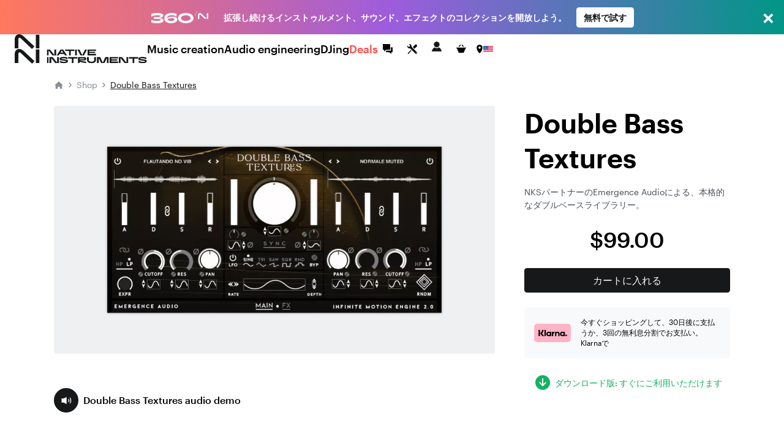

--- FILE ---
content_type: text/html; charset=utf-8
request_url: https://www.native-instruments.com/jp/pricing/double-bass-textures/
body_size: 158853
content:
<!DOCTYPE html><html lang="jp"><head><meta charSet="utf-8"/><meta name="viewport" content="width=device-width, initial-scale=1"/><meta name="robots" content="index, follow"/><link rel="canonical" href="https://www.native-instruments.com/jp/pricing/double-bass-textures/"/><link rel="alternate" hrefLang="en" href="https://www.native-instruments.com/en/pricing/double-bass-textures"/><link rel="alternate" hrefLang="de" href="https://www.native-instruments.com/de/pricing/double-bass-textures"/><link rel="alternate" hrefLang="es" href="https://www.native-instruments.com/es/pricing/double-bass-textures"/><link rel="alternate" hrefLang="fr" href="https://www.native-instruments.com/fr/pricing/double-bass-textures"/><link rel="alternate" hrefLang="ja" href="https://www.native-instruments.com/jp/pricing/double-bass-textures"/><link rel="alternate" hrefLang="zh" href="https://www.native-instruments.com/zh/pricing/double-bass-textures"/><link rel="alternate" hrefLang="x-default" href="https://www.native-instruments.com/en/pricing/double-bass-textures"/><title>[Double Bass Textures ] : 価格</title><meta name="description" content=""/><script>
    window.kameleoonIframeURL = "/assets/kameleoon_static_file.html";
    window.kameleoonLightIframe = false;
    var kameleoonIframeOriginElement = document.createElement("a");
    kameleoonIframeOriginElement.href = kameleoonIframeURL;
    window.kameleoonIframeOrigin = kameleoonIframeOriginElement.origin || (kameleoonIframeOriginElement.protocol + "//" + kameleoonIframeOriginElement.hostname);
    if (location.href.indexOf(window.kameleoonIframeOrigin) != 0)
    {
        window.kameleoonLightIframe = true;
        var kameleoonProcessMessageEvent = function(event)
        {
            if (window.kameleoonIframeOrigin == event.origin && event.data.slice && event.data.slice(0,9) == "Kameleoon")
            {
                window.removeEventListener("message", kameleoonProcessMessageEvent);
                window.kameleoonExternalIFrameLoaded = true;
                if (window.Kameleoon)
                {
                    Kameleoon.Utils.runProtectedScript(event.data);
                    Kameleoon.Analyst.load();
                }
                else
                {
                    window.kameleoonExternalIFrameLoadedData = event.data;
                }
            }
        };
        if (window.addEventListener)
        {
            window.addEventListener("message", kameleoonProcessMessageEvent, false);
        }
        var iframeNode = document.createElement("iframe");
        iframeNode.src = kameleoonIframeURL;
        iframeNode.id = "kameleoonExternalIframe";
        iframeNode.style = "float: left !important; opacity: 0.0 !important; width: 0px !important; height: 0px !important;";
        document.head.appendChild(iframeNode);
    }
</script><script src="https://l3n0djpu9w.kameleoon.io/kameleoon.js" async="" fetchpriority="high"></script><link rel="stylesheet" href="/assets/root-D_7qhz8W.css"/><link rel="shortcut icon" href="/assets/favicon.ico"/><link rel="kameleoon iframe" href="/assets/kameleoon_static_file.html"/><meta name="sentry-trace" content="704000295bdb42819063066dc1255180-bcf455042a939df0"/>
<meta name="baggage" content="sentry-environment=production,sentry-release=6fa96d5be4101e3cd9dc05132960c72a2a90a7ef,sentry-public_key=06369e7918ddf79e7f46882f08482614,sentry-trace_id=704000295bdb42819063066dc1255180,sentry-org_id=144199"/></head><body><main><div id="mobile-modal-root" class="sticky top-0 z-50"><div data-micro-server="ni-header"><script type="module" crossorigin src="/storage-micro/assets/ni-header-trowt-wH.js"></script>
<link rel="modulepreload" crossorigin href="/storage-micro/assets/index.ni-Bu7er1Fn.js">
<link rel="modulepreload" crossorigin href="/storage-micro/assets/core-BRivyrlJ.js">
<link rel="modulepreload" crossorigin href="/storage-micro/assets/index-o1f4ZkGX.js">
<link rel="stylesheet" crossorigin href="/storage-micro/assets/ni-indexByWAfmX8.css">


<script src="https://cdn.jsdelivr.net/npm/react@18.2.0/umd/react.production.min.js"></script>
<script src="https://cdn.jsdelivr.net/npm/react-dom@18.2.0/umd/react-dom.production.min.js"></script>
<div id="ni-header" data-micro-server><div class="micro-server-root"><header class="flex row items-center w-full h-[60px] sticky top-0 z-50 px-3 bg-white border-b border-grey-40"><div class="flex row items-center basis-1/2 lg:basis-1/3"><a class="w-54 block transition-[width] duration-[0.3s] justify-start" href="/"><svg width="41" height="24" viewBox="0 0 41 24" fill="none" xmlns="http://www.w3.org/2000/svg" class="lg:hidden"><g clip-path="url(#clip0_1619_29916)"><path d="M28.2575 24L32.1425 19.902L16.3903 5.00242C13.3571 2.12874 11.0154 0 7.29068 0C2.18218 0 0 3.99109 0 8.88665V23.0421H6.01297V8.62105C6.01297 6.86478 6.43887 5.53441 7.82188 5.53441C8.77978 5.53441 9.41864 6.17327 10.6421 7.29068L28.2567 24H28.2575ZM34.4307 23.0421H40.3911V0.744941H34.4307V23.0421Z" fill="#161819"></path></g><defs><clipPath id="clip0_1619_29916"><rect width="40.56" height="24" fill="white"></rect></clipPath></defs></svg><svg width="216" height="24" viewBox="0 0 216 24" fill="none" xmlns="http://www.w3.org/2000/svg" class="hidden lg:block"><g clip-path="url(#clip0_2132_30313)"><path d="M28.3769 24L32.2783 19.902L16.4595 5.00242C13.4135 2.12874 11.0619 0 7.32148 0C2.19139 0 0 3.99109 0 8.88665V23.0421H6.03837V8.62105C6.03837 6.86478 6.46607 5.53441 7.85493 5.53441C8.81687 5.53441 9.45842 6.17327 10.6871 7.29068L28.3761 24H28.3769ZM34.5762 23.0421H40.5617V0.744941H34.5762V23.0421Z" fill="#161819"></path></g><g clip-path="url(#clip1_2132_30313)"><g clip-path="url(#clip2_2132_30313)"><path d="M87.166 15.6478H93.2513V22.9708H96.0861V15.6478H102.174V13.2456H87.166V15.6478Z" fill="#161819"></path><mask id="mask0_2132_30313" style="mask-type:luminance" maskUnits="userSpaceOnUse" x="52" y="0" width="164" height="24"><path d="M215.711 0.738525H52.3252V23.2616H215.711V0.738525Z" fill="white"></path></mask><g mask="url(#mask0_2132_30313)"><path d="M115.229 18.4627C115.705 18.2549 116.079 17.9418 116.354 17.5234C116.628 17.1078 116.764 16.6008 116.764 16.0078C116.764 15.1268 116.473 14.4479 115.894 13.9658C115.314 13.4837 114.544 13.2427 113.58 13.2427H103.213V22.9679H105.979V21.2029L116.736 23.2449V20.9092L105.061 18.7702H113.58C114.2 18.7702 114.749 18.6649 115.226 18.4571L115.229 18.4627ZM105.981 16.8307V15.4703H113.056C113.278 15.4703 113.461 15.5313 113.605 15.6504C113.749 15.7723 113.821 15.9386 113.821 16.1519C113.821 16.3653 113.749 16.5315 113.605 16.6534C113.461 16.7753 113.278 16.8335 113.056 16.8335H105.981V16.8307Z" fill="#161819"></path><path d="M52.3252 22.9705H55.16V13.2454H52.3252V22.9705Z" fill="#161819"></path></g><path d="M86.2405 18.169C85.6696 17.7395 84.672 17.4264 83.2449 17.2297L77.0737 16.3957C76.8326 16.3597 76.6414 16.3209 76.4973 16.2849C76.3533 16.2489 76.2507 16.2045 76.1925 16.1519C76.1316 16.102 76.1011 16.0383 76.1011 15.9635C76.1011 15.8249 76.2064 15.7003 76.4142 15.5894C76.622 15.4786 76.9629 15.3899 77.4367 15.3262C77.9106 15.2625 78.5202 15.2292 79.2712 15.2292C80.69 15.2292 81.937 15.3512 83.0177 15.5977C84.0956 15.8443 85.1791 16.2267 86.2626 16.7448V14.2013C85.5505 13.8494 84.6693 13.5557 83.6218 13.3202C82.5743 13.0847 81.3578 12.9656 79.9667 12.9656C78.5757 12.9656 77.434 13.0875 76.4308 13.3341C75.4249 13.5807 74.6463 13.9464 74.0948 14.4313C73.5434 14.9189 73.269 15.5091 73.269 16.2018C73.269 16.8944 73.5739 17.4375 74.178 17.8476C74.7848 18.2604 75.7547 18.5541 77.0904 18.7286L82.7738 19.4934C83.1452 19.5405 83.425 19.5848 83.6135 19.6264C83.8019 19.6679 83.9515 19.7206 84.0568 19.7871C84.1621 19.8508 84.2176 19.9394 84.2176 20.0503C84.2176 20.2276 84.0818 20.3828 83.813 20.5241C83.5442 20.6626 83.1452 20.7707 82.6103 20.851C82.0783 20.9286 81.4354 20.9701 80.6844 20.9701C79.4236 20.9701 78.2265 20.8372 77.0931 20.5684C75.957 20.2996 74.8402 19.8286 73.7374 19.1498V21.8318C74.5992 22.2862 75.5496 22.6353 76.586 22.8819C77.6224 23.1285 78.8278 23.2504 80.1995 23.2504C81.7291 23.2504 83.0094 23.1008 84.043 22.7988C85.0766 22.4968 85.8414 22.0867 86.343 21.5686C86.8446 21.0505 87.0939 20.4576 87.0939 19.7898C87.0939 19.1221 86.8085 18.6012 86.2405 18.1717V18.169Z" fill="#161819"></path><path d="M69.3201 22.4277L61.9269 13.2456H56.8281V22.9708H59.6629V15.3707H60.0509L66.1805 22.9708H72.155V13.2456H69.3201V22.4277Z" fill="#161819"></path><path d="M186.387 15.6478H192.475V22.9708H195.31V15.6478H201.395V13.2456H186.387V15.6478Z" fill="#161819"></path><path d="M182.51 22.4277L175.117 13.2456H170.018V22.9708H172.853V15.3707H173.241L179.371 22.9708H185.345V13.2456H182.51V22.4277Z" fill="#161819"></path><path d="M155.035 22.9708H168.697V20.6074H157.815V19.0946H167.516V16.8974H157.815V15.6062H168.697V13.2456H155.035V22.9708Z" fill="#161819"></path><path d="M214.854 18.169C214.284 17.7395 213.286 17.4264 211.859 17.2297L205.688 16.3957C205.447 16.3597 205.255 16.3209 205.111 16.2849C204.967 16.2489 204.865 16.2045 204.807 16.1519C204.746 16.102 204.715 16.0383 204.715 15.9635C204.715 15.8249 204.82 15.7003 205.028 15.5894C205.236 15.4786 205.577 15.3899 206.051 15.3262C206.522 15.2625 207.134 15.2292 207.885 15.2292C209.301 15.2292 210.551 15.3512 211.632 15.5977C212.71 15.8443 213.793 16.2267 214.877 16.7448V14.2013C214.164 13.8494 213.283 13.5557 212.236 13.3202C211.188 13.0847 209.972 12.9656 208.581 12.9656C207.19 12.9656 206.048 13.0875 205.045 13.3341C204.039 13.5807 203.26 13.9464 202.709 14.4313C202.157 14.9189 201.883 15.5091 201.883 16.2018C201.883 16.8944 202.188 17.4375 202.795 17.8476C203.402 18.2604 204.371 18.5541 205.707 18.7286L211.391 19.4934C211.762 19.5405 212.042 19.5848 212.23 19.6264C212.421 19.6679 212.568 19.7206 212.676 19.7871C212.782 19.8508 212.837 19.9394 212.837 20.0503C212.837 20.2276 212.704 20.3828 212.435 20.5241C212.167 20.6626 211.765 20.7707 211.233 20.851C210.701 20.9286 210.058 20.9701 209.307 20.9701C208.046 20.9701 206.849 20.8372 205.715 20.5684C204.579 20.2996 203.463 19.8286 202.36 19.1498V21.8318C203.221 22.2862 204.172 22.6353 205.208 22.8819C206.245 23.1285 207.45 23.2504 208.822 23.2504C210.351 23.2504 211.632 23.1008 212.665 22.7988C213.699 22.4968 214.464 22.0867 214.965 21.5686C215.467 21.0505 215.716 20.4576 215.716 19.7898C215.716 19.1221 215.431 18.6012 214.863 18.1717L214.854 18.169Z" fill="#161819"></path><path d="M143.835 22.4277L139.667 13.2456H134.302V22.9708H137.137V15.3984H137.528L141.041 22.9708H146.628L150.144 15.3984H150.535V22.9708H153.37V13.2456H148.005L143.835 22.4277Z" fill="#161819"></path><path d="M129.868 18.0805C129.868 18.5986 129.696 19.0696 129.353 19.4908C129.009 19.9119 128.502 20.2472 127.831 20.491C127.161 20.7376 126.346 20.8595 125.393 20.8595C124.44 20.8595 123.625 20.7376 122.954 20.491C122.284 20.2444 121.777 19.9119 121.433 19.4908C121.089 19.0696 120.918 18.5986 120.918 18.0805V13.2456H118.083V18.1498C118.083 19.2165 118.385 20.1336 118.992 20.9011C119.599 21.6713 120.452 22.2559 121.555 22.6577C122.658 23.0595 123.935 23.2617 125.39 23.2617C126.845 23.2617 128.122 23.0595 129.225 22.6577C130.328 22.2559 131.182 21.6686 131.789 20.9011C132.395 20.1336 132.697 19.2165 132.697 18.1498V13.2456H129.863V18.0805H129.868Z" fill="#161819"></path><path d="M88.679 10.4665H91.5138V3.1435H97.6019V0.738525H82.5938V3.1435H88.679V10.4665Z" fill="#161819"></path><path d="M73.3049 8.18619H80.6261L82.1086 10.4637H85.445L78.8969 0.738525H75.0341L68.4888 10.4665H71.8251L73.3077 8.18896L73.3049 8.18619ZM76.7632 2.86366H77.165L79.2433 6.05828H74.6877L76.766 2.86366H76.7632Z" fill="#161819"></path><mask id="mask1_2132_30313" style="mask-type:luminance" maskUnits="userSpaceOnUse" x="52" y="0" width="164" height="24"><path d="M215.711 0.738525H52.3252V23.2616H215.711V0.738525Z" fill="white"></path></mask><g mask="url(#mask1_2132_30313)"><path d="M101.479 0.738525H98.6438V10.4665H101.479V0.738525Z" fill="#161819"></path><path d="M67.6548 10.4665V0.738525H64.8172V9.92342L57.424 0.738525H52.3252V10.4665H55.16V2.86366H55.548L61.6776 10.4665H67.6548Z" fill="#161819"></path></g><path d="M119.044 10.4665H132.703V8.10306H121.824V6.58749H131.523V4.39309H121.824V3.10194H132.703V0.738525H119.044V10.4665Z" fill="#161819"></path><path d="M113.164 10.4665L118.141 0.738525H114.929L110.26 9.92342L105.591 0.738525H102.382L107.356 10.4665H113.164Z" fill="#161819"></path></g></g><defs><clipPath id="clip0_2132_30313"><rect width="40.5626" height="24" fill="white"></rect></clipPath><clipPath id="clip1_2132_30313"><rect width="163.539" height="22.5231" fill="white" transform="translate(52.3252 0.738525)"></rect></clipPath><clipPath id="clip2_2132_30313"><rect width="163.385" height="22.5231" fill="white" transform="translate(52.3252 0.738525)"></rect></clipPath></defs></svg><span class="hidden">Native Instruments</span></a></div><div class="max-lg:hidden lg:h-full lg:basis-1/3"><nav class="h-auto w-full relative lg:h-full"><ul class="w-full m-0 justify-center max-lg:p-1 max-lg:grid max-lg:gap-1 max-lg:grid-cols-2 max-lg:flex-wrap max-lg:border-b max-lg:bg-white max-lg:border-grey-40 lg:p-0 lg:h-full lg:flex lg:gap-3"><li class="group list-none m-0 p-0 before:hidden max-lg:basis-1/2 flex flex-col justify-center items-center"><a class="peer relative cursor-pointer font-medium text-grey-90 no-underline text-nowrap overflow-hidden w-full max-lg:outline max-lg:p-1.5 max-lg:text-center max-lg:text-sm max-lg:outline-grey-40 aria-[current]:max-lg:outline-grey-90 max-lg:p-1.5 max-lg:text-center" href="/jp/catalog/music-creation/" data-ni-header-nav="music-creation">Music creation</a><div class="max-lg:hidden w-full h-[1.5px] mt-[-3px] transition-bg duration-150 ease-out group-hover:bg-grey-90 peer-aria-[current]:bg-grey-90"></div></li><li class="group list-none m-0 p-0 before:hidden max-lg:basis-1/2 flex flex-col justify-center items-center"><a class="peer relative cursor-pointer font-medium text-grey-90 no-underline text-nowrap overflow-hidden w-full max-lg:outline max-lg:p-1.5 max-lg:text-center max-lg:text-sm max-lg:outline-grey-40 aria-[current]:max-lg:outline-grey-90 max-lg:p-1.5 max-lg:text-center" href="/jp/catalog/audio-engineering/" data-ni-header-nav="audio-engineering">Audio engineering</a><div class="max-lg:hidden w-full h-[1.5px] mt-[-3px] transition-bg duration-150 ease-out group-hover:bg-grey-90 peer-aria-[current]:bg-grey-90"></div></li><li class="group list-none m-0 p-0 before:hidden max-lg:basis-1/2 flex flex-col justify-center items-center"><a class="peer relative cursor-pointer font-medium text-grey-90 no-underline text-nowrap overflow-hidden w-full max-lg:outline max-lg:p-1.5 max-lg:text-center max-lg:text-sm max-lg:outline-grey-40 aria-[current]:max-lg:outline-grey-90 max-lg:p-1.5 max-lg:text-center" href="/jp/catalog/djing/" data-ni-header-nav="djing">DJing</a><div class="max-lg:hidden w-full h-[1.5px] mt-[-3px] transition-bg duration-150 ease-out group-hover:bg-grey-90 peer-aria-[current]:bg-grey-90"></div></li><li class="group list-none m-0 p-0 before:hidden max-lg:basis-1/2 text-sale flex flex-col justify-center items-center col-span-full"><a class="peer relative cursor-pointer font-medium no-underline text-nowrap overflow-hidden w-full max-lg:outline max-lg:p-1.5 max-lg:text-center max-lg:text-sm max-lg:outline-sale aria-[current]:max-lg:outline-sale max-lg:p-1.5 max-lg:text-center" href="/jp/catalog/deals/" data-ni-header-nav="deals">Deals</a><div class="max-lg:hidden w-full h-[1.5px] mt-[-3px] transition-bg duration-150 ease-out group-hover:bg-sale peer-aria-[current]:bg-sale"></div></li></ul></nav></div><div class="flex justify-end items-center basis-1/2 lg:basis-1/3 space-x-1 2xl:space-x-2"><a href="/jp/community/"><svg xmlns="http://www.w3.org/2000/svg" fill="none" viewBox="0 0 32 32" class="w-4 rounded-full hover:bg-grey-90 hover:text-white"><title>コミュニティ</title><path fill="currentColor" fill-rule="evenodd" d="M21.333 14.666v-1.333h2.666v8h-2V24l-3.555-2.667h-5.11v-2.666h7.999v-4ZM20 17.334h-6.445L10 20v-2.666H8V8h12v9.334Z" clip-rule="evenodd"></path></svg></a><a href="http://support.native-instruments.com/hc/ja/"><svg xmlns="http://www.w3.org/2000/svg" fill="none" viewBox="0 0 32 32" class="w-4 rounded-full hover:bg-grey-90 hover:text-white"><title>サポート</title><path fill="currentColor" d="m23.513 21.162-7.964-7.963a1.803 1.803 0 0 1-.522-1.41 3.518 3.518 0 0 0-1.019-2.764A3.498 3.498 0 0 0 11.526 8c-.338 0-.677.048-1.003.144l2.113 2.113c.23 1.06-1.306 2.612-2.378 2.378l-2.113-2.113A3.558 3.558 0 0 0 8 11.528a3.512 3.512 0 0 0 3.79 3.5c.521-.04 1.037.151 1.408.523l7.964 7.962a1.662 1.662 0 1 0 2.35-2.351ZM22.333 23a.666.666 0 1 1 0-1.333.666.666 0 0 1 0 1.333Zm-5.29-10.193 3.552-3.545a1.984 1.984 0 0 1 2.817 0 1.994 1.994 0 0 1 .006 2.823l-3.55 3.546-2.825-2.824Zm-2.353 6.12-3.485 3.457a2.195 2.195 0 0 0-.382.516l-.201.387-1.4.713-.555-.556.683-1.43.387-.202c.19-.1.374-.22.526-.372l3.485-3.457.942.944Z"></path></svg></a><span><button type="button" data-testid="account-icon" class="group relative inline-block outline-none bg-none border-none py-1.25 leading-[1.5]"><svg xmlns="http://www.w3.org/2000/svg" viewBox="0 0 32 32" class="w-4 rounded-full text-grey-90 group-hover:bg-grey-90 group-hover:text-white"><title>My account</title><path fill="currentColor" d="M20.667 11.667a4.667 4.667 0 1 1-9.335 0 4.667 4.667 0 0 1 9.335 0ZM19.6 16.454A5.958 5.958 0 0 1 16 17.667c-1.353 0-2.6-.456-3.605-1.214C9.681 17.648 8 21.37 8 23h16c0-1.615-1.733-5.337-4.399-6.546Z"></path></svg></button></span><a class="relative cursor-pointer" href="/jp/shop/cart/"><svg xmlns="http://www.w3.org/2000/svg" fill="none" viewBox="0 0 32 32" class="w-4 rounded-full hover:bg-grey-90 hover:text-white"><title>Go to cart</title><path fill="currentColor" d="M11.039 12.333 14.173 9.2a.68.68 0 0 1 .961.961l-2.173 2.173h-1.922Zm8 0h1.922L17.827 9.2a.68.68 0 0 0-.961.961l2.173 2.173ZM8 13.667V15h.429c.356 0 .68.203.837.523L12 22.333h8l2.735-6.809a.93.93 0 0 1 .837-.524H24v-1.333H8Z"></path></svg></a><div class="mr-0.5"><button data-testid="store-switch" class="relative flex items-center rounded-0.5 border-box border-none m-0 hover:bg-grey-90 rounded-full pl-1 pt-1 pb-1 cursor-pointer"><svg xmlns="http://www.w3.org/2000/svg" fill="none" viewBox="0 0 13 18" data-testid="store-switch-closed" class="w-1.5 z-10"><title>国の設定</title><path fill="currentColor" fill-rule="evenodd" d="M6.5 16.8c1.773 0 5.318-5.892 5.318-10.2 0-4.308-3.034-5.4-5.318-5.4S1.182 2.292 1.182 6.6 4.727 16.8 6.5 16.8Zm0-8.4c.979 0 1.773-.806 1.773-1.8S7.479 4.8 6.5 4.8c-.979 0-1.773.806-1.773 1.8S5.521 8.4 6.5 8.4Z" clip-rule="evenodd"></path><path fill="#fff" fill-rule="evenodd" d="M7.865 17.555C7.5 17.787 7.03 18 6.5 18c-.53 0-1.001-.213-1.365-.445a5.713 5.713 0 0 1-1.07-.915c-.668-.713-1.333-1.673-1.92-2.739C.982 11.791 0 9.035 0 6.6c0-2.475.891-4.2 2.266-5.268C3.586.306 5.202 0 6.5 0s2.915.306 4.234 1.332C12.11 2.4 13 4.125 13 6.6c0 2.435-.982 5.191-2.145 7.301-.587 1.066-1.252 2.027-1.92 2.739a5.713 5.713 0 0 1-1.07.915ZM6.5 7.2c.326 0 .59-.269.59-.6 0-.331-.264-.6-.59-.6a.596.596 0 0 0-.59.6c0 .331.264.6.59.6Zm5.318-.6c0 4.308-3.545 10.2-5.318 10.2-1.773 0-5.318-5.892-5.318-10.2 0-4.308 3.034-5.4 5.318-5.4s5.318 1.092 5.318 5.4Zm-3.545 0c0 .994-.794 1.8-1.773 1.8-.979 0-1.773-.806-1.773-1.8S5.521 4.8 6.5 4.8c.979 0 1.773.806 1.773 1.8Z" clip-rule="evenodd"></path></svg><img data-testid="store-switch-country-US" src="data:image/svg+xml,%3c?xml%20version=&#x27;1.0&#x27;%20encoding=&#x27;utf-8&#x27;?%3e%3csvg%20version=&#x27;1.1&#x27;%20xmlns=&#x27;http://www.w3.org/2000/svg&#x27;%20viewBox=&#x27;0%200%20513%20342&#x27;%3e%3crect%20y=&#x27;0&#x27;%20fill=&#x27;%23FFFFFF&#x27;%20width=&#x27;513&#x27;%20height=&#x27;342&#x27;/%3e%3cg%20fill=&#x27;%23D80027&#x27;%3e%3crect%20y=&#x27;0&#x27;%20width=&#x27;513&#x27;%20height=&#x27;26.3&#x27;/%3e%3crect%20y=&#x27;52.6&#x27;%20width=&#x27;513&#x27;%20height=&#x27;26.3&#x27;/%3e%3crect%20y=&#x27;105.2&#x27;%20width=&#x27;513&#x27;%20height=&#x27;26.3&#x27;/%3e%3crect%20y=&#x27;157.8&#x27;%20width=&#x27;513&#x27;%20height=&#x27;26.3&#x27;/%3e%3crect%20y=&#x27;210.5&#x27;%20width=&#x27;513&#x27;%20height=&#x27;26.3&#x27;/%3e%3crect%20y=&#x27;263.1&#x27;%20width=&#x27;513&#x27;%20height=&#x27;26.3&#x27;/%3e%3crect%20y=&#x27;315.7&#x27;%20width=&#x27;513&#x27;%20height=&#x27;26.3&#x27;/%3e%3c/g%3e%3crect%20fill=&#x27;%232E52B2&#x27;%20width=&#x27;256.5&#x27;%20height=&#x27;184.1&#x27;/%3e%3cg%20fill=&#x27;%23FFFFFF&#x27;%3e%3cpolygon%20points=&#x27;47.8,138.9%2043.8,126.1%2039.4,138.9%2026.2,138.9%2036.9,146.6%2032.9,159.4%2043.8,151.5%2054.4,159.4%2050.3,146.6%2061.2,138.9%20&#x27;/%3e%3cpolygon%20points=&#x27;104.1,138.9%20100,126.1%2095.8,138.9%2082.6,138.9%2093.3,146.6%2089.3,159.4%20100,151.5%20110.8,159.4%20106.8,146.6%20117.5,138.9%20&#x27;/%3e%3cpolygon%20points=&#x27;160.6,138.9%20156.3,126.1%20152.3,138.9%20138.8,138.9%20149.8,146.6%20145.6,159.4%20156.3,151.5%20167.3,159.4%20163.1,146.6%20173.8,138.9%20&#x27;/%3e%3cpolygon%20points=&#x27;216.8,138.9%20212.8,126.1%20208.6,138.9%20195.3,138.9%20206.1,146.6%20202.1,159.4%20212.8,151.5%20223.6,159.4%20219.3,146.6%20230.3,138.9%20&#x27;/%3e%3cpolygon%20points=&#x27;100,75.3%2095.8,88.1%2082.6,88.1%2093.3,96%2089.3,108.6%20100,100.8%20110.8,108.6%20106.8,96%20117.5,88.1%20104.1,88.1%20&#x27;/%3e%3cpolygon%20points=&#x27;43.8,75.3%2039.4,88.1%2026.2,88.1%2036.9,96%2032.9,108.6%2043.8,100.8%2054.4,108.6%2050.3,96%2061.2,88.1%2047.8,88.1%20&#x27;/%3e%3cpolygon%20points=&#x27;156.3,75.3%20152.3,88.1%20138.8,88.1%20149.8,96%20145.6,108.6%20156.3,100.8%20167.3,108.6%20163.1,96%20173.8,88.1%20160.6,88.1%20&#x27;/%3e%3cpolygon%20points=&#x27;212.8,75.3%20208.6,88.1%20195.3,88.1%20206.1,96%20202.1,108.6%20212.8,100.8%20223.6,108.6%20219.3,96%20230.3,88.1%20216.8,88.1%20&#x27;/%3e%3cpolygon%20points=&#x27;43.8,24.7%2039.4,37.3%2026.2,37.3%2036.9,45.2%2032.9,57.9%2043.8,50%2054.4,57.9%2050.3,45.2%2061.2,37.3%2047.8,37.3%20&#x27;/%3e%3cpolygon%20points=&#x27;100,24.7%2095.8,37.3%2082.6,37.3%2093.3,45.2%2089.3,57.9%20100,50%20110.8,57.9%20106.8,45.2%20117.5,37.3%20104.1,37.3%20&#x27;/%3e%3cpolygon%20points=&#x27;156.3,24.7%20152.3,37.3%20138.8,37.3%20149.8,45.2%20145.6,57.9%20156.3,50%20167.3,57.9%20163.1,45.2%20173.8,37.3%20160.6,37.3%20&#x27;/%3e%3cpolygon%20points=&#x27;212.8,24.7%20208.6,37.3%20195.3,37.3%20206.1,45.2%20202.1,57.9%20212.8,50%20223.6,57.9%20219.3,45.2%20230.3,37.3%20216.8,37.3%20&#x27;/%3e%3c/g%3e%3c/svg%3e" alt="US" class="w-2 relative border-solid border border-white -left-0.5"/></button></div><button class="flex lg:hidden items-center font-medium py-1 pr-2 pl-1.5 bg-transparent border border-grey-90 text-grey-90"><span class="pr-1">MENU</span><div class="flex flex-col justify-between cursor-pointer h-[13px] w-[14px] relative"><span class="block w-[14px] h-[2px] bg-[#303030] rounded-[2px] l-0 rotate-0 transition-[transform] duration-[0.25s] origin-left rotate-0"></span><span class="block w-[14px] h-[2px] bg-[#303030] rounded-[2px] l-0 rotate-0 transition-[transform] duration-[0.25s] opacity-100"></span><span class="block w-[14px] h-[2px] bg-[#303030] rounded-[2px] l-0 rotate-0 transition-[transform] duration-[0.25s] origin-left rotate-0"></span></div></button></div></header></div></div>
<script>
  window['__ni-header__'] = {"apolloState":{},"props":{"catalogLinks":true,"hydrate":false,"id":"1","language":"ja","country":"US"}};
  window['__ni-header_SHOP_STORE_CODE__'] = "usa_usd_ja";
  window['__BUILD_META__'] = typeof window['__BUILD_META__'] === 'object' ? window['__BUILD_META__'] : {};
  window['__BUILD_META__']['ni-header'] = {"branch":"","hash":"713a1619e33da7f473354eae8b7a7a4b46058564","buildTime":"10.12.2025, 15:01:05"};
  window['__ni-header_HOOKS_STATE__'] = {"fetched":true,"requests":[],"mfe-translations":{"translations":[{"key":" pricing.systemRequirementsShowLess","value":"少なく表示する"},{"key":"CatalogOwnedProductsCategory","value":"このカテゴリーの製品はすべて所有されています。表示させるには「所有済みの製品を非表示」の設定をオフにしてください。"},{"key":"TopBanner360","value":"拡張し続けるインストゥルメント、サウンド、エフェクトのコレクションを開放しよう。"},{"key":"TopBanner360CTA","value":"無料で試す"},{"key":"TopBannerCyber","value":"\u003cstrong>今年最大のセールが登場\u003c/strong>"},{"key":"TopBannerCyberCTA","value":"全てのセールを見る"},{"key":"TopBannerCyberURL","value":"https://www.native-instruments.com/jp/specials/holiday-sale/"},{"key":"TopBannerSosCTA","value":"セールを見る"},{"key":"TopBannerSosCta","value":"セールを見る"},{"key":"TopBannerSosCtaURL","value":"https://www.native-instruments.com/jp/specials/summer-of-sound/"},{"key":"TopBannerSosText","value":"Summer of Sound 開催中 – 最大90%OFF'"},{"key":"account.accountSettings","value":"アカウントの設定"},{"key":"account.accountSettings.description","value":"アカウントの編集 - 名前、Eメール、パスワード、住所"},{"key":"account.accountSettings.detailsFormTitle","value":"お客様の名前とEメールアドレスの変更"},{"key":"account.accountSettings.passwordFormTitle","value":"お客様のパスワードの変更"},{"key":"account.coupons","value":"E-バウチャー"},{"key":"account.coupons.coupon.code","value":"E-バウチャー"},{"key":"account.coupons.coupon.title","value":"タイトル"},{"key":"account.coupons.coupon.validFrom","value":"期限開始日"},{"key":"account.coupons.coupon.validUntil","value":"期限終了日"},{"key":"account.coupons.description","value":"こちらではお持ちの有効なバウチャーをご確認できます。お引き換えはNIオンラインショップ にてお願い申し上げます。"},{"key":"account.coupons.empty","value":"現在、有効可能なE-バウチャーをお持ちいただいておりません。"},{"key":"account.coupons.empty.instructions","value":"\u003ch4>ご注意:\u003c/h4>\u003cul>\u003cli>E-バウチャーは、対象となる製品の購入登録が行われた後に発行されます。\u003c/li>\u003cli>NIの製品登録をしてからE-バウチャーがここに表示されるまでに、最大で24時間かかります。\u003c/li>\u003cli>E-バウチャーは期限が過ぎると、自動的に消去されます。\u003c/li>\u003c/ul>"},{"key":"account.coupons.faq","value":"\u003ch3>E-バウチャーの引き換え方法:\u003c/h3>\u003col>\u003cli>E-バウチャーコードをコピーしてください。\u003c/li>\u003cli>対象となる製品の購入を開始してください。\u003c/li>\u003cli>ショッピングカートのページにてE-バウチャーコードを記入し、「引き換える」スイッチをクリックしてください。\u003c/li>\u003c/ol>\u003ch3>どの製品が E-バウチャー利用の対象になるのですか？\u003c/h3>\u003cp>E-バウチャーの利用規約をご覧ください。 \u003ca>E-バウチャーの利用規約\u003c/a>.\u003c/p>"},{"key":"account.coupons.subtitle","value":"NIオンラインショップにてご利用可能なE-バウチャー"},{"key":"account.description","value":"アカウントを編集し、注文を確認し、製品を再ダウンロードするなど。"},{"key":"account.licenseTransfer","value":"ライセンス移行"},{"key":"account.licenseTransfer.description","value":"別のユーザーアカウントに製品ライセンスを移行する、または自分のアカウントにライセンスをインポートする。"},{"key":"account.loyaltyNoResult","value":"オファーは見つかりませんでした。"},{"key":"account.loyaltySubheadline","value":"以下の割引アップグレードや限定ロイヤリティ価格がご利用できます："},{"key":"account.membershipAccess","value":"コンテントにアクセス"},{"key":"account.membershipAutomaticRenewal","value":"自動更新:"},{"key":"account.membershipAutomaticRenewalOff","value":"オフ"},{"key":"account.membershipAutomaticRenewalOn","value":"オン"},{"key":"account.membershipDescription","value":"サブスクリプションのステータスと管理"},{"key":"account.membershipExpirationDate","value":"メンバーシップは{date}に終了します。"},{"key":"account.membershipLearnMoreMessage","value":"音楽プロデューサーやエンジニア向けメンバーシップについて"},{"key":"account.membershipNoMembership","value":"メンバーシップをお持ちでないようです。"},{"key":"account.membershipRenewalDate","value":"メンバーシップは{date}に更新されます。"},{"key":"account.membershipRenewingKeep","value":"メンバーシップを維持する"},{"key":"account.membershipRenewingPrompt","value":"メンバーシップ更新をオフにすると、期間が終了した際にプラグインへアクセスできなくなります。セール価格でメンバーシップを購入された場合、再加入時に同じセール価格を適用することはできません。"},{"key":"account.membershipRenewingQuestion","value":"本当にメンバーシップの更新を中止しますか？"},{"key":"account.membershipRenewingStop","value":"メンバーシップの更新をやめる"},{"key":"account.membershipSubheadline","value":"メンバーシップの支払い方法を管理する"},{"key":"account.membershipUpdateBilling","value":"支払い情報を更新する"},{"key":"account.orderHistory","value":"ご注文履歴"},{"key":"account.orderHistory.description","value":"購入履歴を閲覧、現在の注文状況を確認。"},{"key":"account.orderHistory.detail.back","value":"マイ・オーダーに戻る"},{"key":"account.orderHistory.detail.date","value":"ご注文日"},{"key":"account.orderHistory.detail.id","value":"Reference Number"},{"key":"account.orderHistory.detail.itemDownloadHeader","value":"ダウンロード製品"},{"key":"account.orderHistory.detail.status","value":"ステータス"},{"key":"account.orderHistory.detail.subTitle","value":"ご注文"},{"key":"account.orderHistory.detail.supportButton","value":"サポートに連絡する"},{"key":"account.orderHistory.detail.title","value":"ご注文の履歴"},{"key":"account.orderHistory.detail.totalExTax","value":"総計（税抜き)"},{"key":"account.orderHistory.detail.totalIncTax","value":"総計（税込み)"},{"key":"account.orderHistory.empty","value":"ご注文を頂いていません。"},{"key":"account.orderHistory.loadMore","value":"検索結果をもっと見る"},{"key":"account.orderHistory.orderDate","value":"日付"},{"key":"account.orderHistory.orderProducts","value":"製品"},{"key":"account.orderHistory.orderReference","value":"ご注文"},{"key":"account.orderHistory.orderTotal","value":"ご注文の総計"},{"key":"account.orderHistory.orderViewDetails","value":"ご注文を見る"},{"key":"account.orderHistory.shipmentTracking","value":"配達状況の追跡"},{"key":"account.orderHistory.subTitle","value":"ご購入内容"},{"key":"account.orderHistory.title","value":"ご注文の履歴"},{"key":"account.productsSerialsAndDownloads","value":"製品とダウンロード "},{"key":"account.productsSerialsAndDownloads.description","value":"すべての製品を表示し、インストーラーを再ダウンロードします。"},{"key":"account.returnRequest.errorMessage","value":"問題が発生しました。エラーが引き続き起こる場合は弊社カスタマーサポートまでご連絡下さい。"},{"key":"account.returnRequest.messageMailSent","value":"お客様の返品申請に関してメールをお送り致しました。返品に関してご質問がある場合は、そのメールアドレス宛に直接ご返信下さい。返品申請がサポートエージェントによって処理されるまで3~5営業日かかる場合がありますので、予めご了承下さい。"},{"key":"account.returnRequest.messageNoReturn","value":"この製品を返品することはできません。"},{"key":"account.returnRequest.orderDate","value":"このご注文は[date]にされました。"},{"key":"account.returnRequest.orderReturnSupportLink","value":"サポート"},{"key":"account.returnRequest.reason","value":"返品の理由を以下の中からお知らせ下さい。"},{"key":"account.returnRequest.reasonCharacterLimit","value":"残り{charsRemaining}文字"},{"key":"account.returnRequest.reasonCompatibility","value":"製品が持っているコンピューターに対応していなかった。"},{"key":"account.returnRequest.reasonMisc","value":"この他にも何かお知らせしたいことはありますか？"},{"key":"account.returnRequest.reasonOrderHold","value":"注文がレビュー中/保留中のため、キャンセルしたい。"},{"key":"account.returnRequest.reasonOther","value":"その他の理由。"},{"key":"account.returnRequest.reasonOverlayContinueButton","value":"返品申請に戻る"},{"key":"account.returnRequest.reasonOverlayMessageSupport","value":"技術的な問題が発生した場合は、{supportLinkName}セクションをご確認下さい。"},{"key":"account.returnRequest.reasonOverlayMessageTime","value":"この返品に弊社の利用規約に沿った追加の審査プロセスが必要となります。予めご了承下さい。"},{"key":"account.returnRequest.reasonProductOwned","value":"すでに所有している製品を重複して買ってしまった。"},{"key":"account.returnRequest.reasonProvideInfo","value":"返品申請に関する詳細をご記入下さい。"},{"key":"account.returnRequest.reasonSatisfaction","value":"製品に不満な点があった。"},{"key":"account.returnRequest.reasonSelectProduct","value":"返品希望の製品を選択して下さい。"},{"key":"account.returnRequest.reasonSelectReason","value":"返品の理由を選択して下さい。"},{"key":"account.returnRequest.reasonSubmitRequest","value":"返品申請を送信する"},{"key":"account.returnRequest.reasonTechIssues","value":"製品に技術的な問題があった。"},{"key":"account.returnRequest.reasonWrongDescription","value":"製品の内容がウェブサイトの説明と一致していなかった。"},{"key":"account.returnRequest.reasonWrongLicense","value":"対象外のアップデートやアップグレードを購入してしまった。"},{"key":"account.returnRequest.return","value":"返品する"},{"key":"account.returnRequest.returnProduct","value":"どの製品の返品をご希望ですか？"},{"key":"account.returnRequest.statusClosed","value":"返品処理済"},{"key":"account.returnRequest.statusProgress","value":"返品処理中"},{"key":"account.returnRequest.statusRejected","value":"申請却下"},{"key":"account.returnRequest.successMessage","value":"返品申請を受け付けました。"},{"key":"account.returnRequest.title","value":"返品申請"},{"key":"account.subscription.active","value":"次の支払い期日"},{"key":"account.subscription.cancelCta","value":"サブスクリプションの解除"},{"key":"account.subscription.cancelHeading","value":"Cancel {product}"},{"key":"account.subscription.cancelPlanChangeLink","value":"変更をキャンセルして {higherPlanName} を継続する場合はこちら"},{"key":"account.subscription.cancellationReason","value":"サブスクリプションを解除する理由を以下の中からお選び下さい。"},{"key":"account.subscription.cancelled","value":"月額プランの有効期限は"},{"key":"account.subscription.changePlan","value":"プランを変更"},{"key":"account.subscription.confirmCancellation","value":"解除を確定する"},{"key":"account.subscription.customerSupportLink","value":"カスタマーサポート"},{"key":"account.subscription.description","value":"ステータスを閲覧、請求書の確認、月額プランの管理"},{"key":"account.subscription.downgradeCancellationConfirmationModalBody","value":"プラン変更リクエストのキャンセルを続行し、現在の {higherPlanName} プランを維持します"},{"key":"account.subscription.downgradeCancellationConfirmationModalHeadline","value":"{higherPlanName} をキープ"},{"key":"account.subscription.downgradeCancellationSuccessful","value":"プラン変更のキャンセルに成功しました。現在の {higherPlanName} プランを維持します"},{"key":"account.subscription.downgradePendingBody","value":"{date} に、プランが {higherPlanName} から {{lowerPlanName} へ変更されます。{cancelPlanChangeLink}"},{"key":"account.subscription.downgradePendingHeadline","value":"予定されているプラン変更"},{"key":"account.subscription.downgradeSuccessful","value":"プランの変更が完了しました。次回の支払いサイクルより、サブスクリプションのステータスが更新されます。"},{"key":"account.subscription.empty","value":"月額プランに加入していません"},{"key":"account.subscription.expireOn","value":"{date}にサブスクリプションの有効期限が終了します。"},{"key":"account.subscription.expiring","value":"月額プランが失効するまで製品は使用可能です。終了日は"},{"key":"account.subscription.infoButton","value":"月額プラン情報"},{"key":"account.subscription.manageButton","value":"月額プランの管理"},{"key":"account.subscription.missingReasonError","value":"解除の手続きを進めるには上記から理由を選択して下さい。"},{"key":"account.subscription.otherReasons","value":"その他にご要望がありましたらこちらにご記入下さい。"},{"key":"account.subscription.payment.creditCardNumber","value":"カード番号"},{"key":"account.subscription.payment.cvv","value":"セキュリティコード"},{"key":"account.subscription.payment.monthYear","value":"MM/YY"},{"key":"account.subscription.payment.nameOnCard","value":"カード名義"},{"key":"account.subscription.payment.selectMethod","value":"お支払い方法を選択してください"},{"key":"account.subscription.payment.title","value":"支払い情報"},{"key":"account.subscription.reactivate","value":"サブスクリプションの再開"},{"key":"account.subscription.review.connector","value":"と"},{"key":"account.subscription.review.day","value":"日"},{"key":"account.subscription.review.days","value":"日"},{"key":"account.subscription.review.disclaimer1","value":"支払い期日の7日間前に通知をお届けします"},{"key":"account.subscription.review.disclaimer2","value":"いつでも追加費用なしでキャンセル可能"},{"key":"account.subscription.review.disclaimer3","value":"割引期間終了後は、通常価格（{price}）が適用されます"},{"key":"account.subscription.review.dueNow","value":"チャージ"},{"key":"account.subscription.review.dueOn","value":"{dueOn} のチャージ"},{"key":"account.subscription.review.month","value":"ヶ月"},{"key":"account.subscription.review.months","value":"ヶ月"},{"key":"account.subscription.review.orderDetails","value":"注文内容"},{"key":"account.subscription.review.planNameTrial","value":"{trialPeriod} 日間の無料デモ"},{"key":"account.subscription.review.planNameTrialExtended","value":"{basePeriod}{basePeriodUnit}と{additionalPeriod}{additionalPeriodUnit}の無料デモ"},{"key":"account.subscription.review.week","value":"週間"},{"key":"account.subscription.review.weeks","value":"週間"},{"key":"account.subscription.review.year","value":"年"},{"key":"account.subscription.review.years","value":"年"},{"key":"account.subscription.specialOffer","value":"あなたの特別オファーの有効期限は"},{"key":"account.subscription.status.active","value":"有効"},{"key":"account.subscription.status.cancelled","value":"キャンセル済み"},{"key":"account.subscription.status.expiring","value":"もうすぐ期限切れ"},{"key":"account.subscription.status.trial","value":"無料トライアル"},{"key":"account.subscription.success.download.emailMessage","value":"{email} にお送りしたダウンロードリンクをコンピュータで開き、Native Accessをインストールしてください。"},{"key":"account.subscription.success.download.link","value":"ダウンロードを開始"},{"key":"account.subscription.success.download.message","value":"ダウンロードが自動的に開始されませんでしたか?"},{"key":"account.subscription.success.download.readyMessage","value":"Native Accessをダウンロード中です..."},{"key":"account.subscription.success.download.title","value":"Native Instruments へようこそ"},{"key":"account.subscription.termsAndConditions.acceptance","value":"私は、Native Instruments GmbHの{subscriptionTermsLink}に記載されている内容（解約権に関するセクションを含む）を理解し、これに同意します。さらに、Native Instruments GmbHがこの支払い方法を保存し、この支払い方法に関連付けられたサブスクリプションの料金を自動的に請求することを許可します。"},{"key":"account.subscription.termsAndConditions.authorize","value":"Native Instruments GmbHが支払情報を保管し、この支払方法に自動的に課金することを承認します。"},{"key":"account.subscription.termsAndConditions.subscriptionTermsLink","value":"利用規約"},{"key":"account.subscription.title","value":"月額プラン"},{"key":"account.subscription.trial","value":"無料トライアルの終了日は"},{"key":"account.subscription.updateError","value":"サブスクリプション解除中にエラーが発生しました。{br}{br}再度お試し頂いてもエラーが発生する際は{customerSupportUrl}にお問い合わせ下さい。"},{"key":"account.subscription.updateSuccess","value":"サブスクリプション解除のご依頼を承りました。{br}{br}このページは3秒後に自動的に更新されます。"},{"key":"account.subscription.upgradeSuccessful","value":"プランの変更が完了しました。"},{"key":"account.title","value":"マイアカウント"},{"key":"account.updatesAndDrivers","value":"アップデートとドライバ"},{"key":"account.updatesAndDrivers.description","value":"最新のフリーソフトウェア・アップデートとドライバの確認、NIサービスセンターやその他ツールのダウンロード。"},{"key":"authentication.menu.logOut","value":"ログアウト"},{"key":"blog.navigation.linkAllArticles","value":"Tous les articles"},{"key":"catalog.contentCard.alreadyAccount","value":"すでにiZotopeアカウントをお持ちですか？"},{"key":"catalog.contentCard.alreadyOwn","value":"すでにiZotope製品をお持ちですか？"},{"key":"catalog.contentCard.checkEligibility","value":"特別ロイヤリティー価格が見つかるかもしれません。ログインしてご確認ください。"},{"key":"catalog.contentCard.seeDiscounts","value":"セールのアップデート、アップグレード価格、特別オファーを確認する"},{"key":"catalog.contentCard.viewOffers","value":"オファーを見る"},{"key":"catalog.emptyState","value":"“{querySearch}” に一致する結果は見つかりませんでした"},{"key":"catalog.filter.appleSilicon","value":"Apple Silicon 対応"},{"key":"catalog.filter.featuredTitle","value":"注目の製品"},{"key":"catalog.filterApply","value":"フィルタを適用する"},{"key":"catalog.filterBestSellers","value":"ベストセラー"},{"key":"catalog.filterBundle","value":"バンドルとスイート"},{"key":"catalog.filterBundleTitle","value":"お得なバンドル"},{"key":"catalog.filterButton","value":"フィルタ"},{"key":"catalog.filterCreativeEffects","value":"クリエイティブFX"},{"key":"catalog.filterHardware","value":"ハードウェア"},{"key":"catalog.filterMaster","value":"マスター"},{"key":"catalog.filterMix","value":"ミックス"},{"key":"catalog.filterOnSale","value":"セール中"},{"key":"catalog.filterPlugins","value":"プラグイン"},{"key":"catalog.filterProductTitle","value":"製品"},{"key":"catalog.filterRecord","value":"録音"},{"key":"catalog.filterRepair","value":"リペア"},{"key":"catalog.filterReverb","value":"リバーブ"},{"key":"catalog.filterSamplers","value":"サンプラー"},{"key":"catalog.filterShowLess","value":"少なく表示する"},{"key":"catalog.filterShowMore","value":"さらに表示する"},{"key":"catalog.filterSubscription","value":"サブスクリプション"},{"key":"catalog.filterSynths","value":"シンセ"},{"key":"catalog.filterTaskTitle","value":"タスク"},{"key":"catalog.filterTypeTitle","value":"タイプ"},{"key":"catalog.filterVocals","value":"ボーカル"},{"key":"catalog.loadMore","value":"さらに読み込む"},{"key":"catalog.loginLinkIzo","value":"ログイン"},{"key":"catalog.loginPrompt.body","value":"アップデート版やアップグレード版の割引価格やお客様が対象となる限定オファーをご覧下さい。"},{"key":"catalog.loginPrompt.callToAction","value":"ログインする"},{"key":"catalog.loginPrompt.headline","value":"旧バージョンのKOMPLETEかKONTAKTをお持ちですか？"},{"key":"catalog.loginPromptIzo","value":" iZotopeのプラグインは既にお持ちですか？ {loginLink} からオファーをご覧ください。"},{"key":"catalog.nav.all","value":"全製品"},{"key":"catalog.nav.deals","value":"特別セール"},{"key":"catalog.numberListing","value":"{value} 件を表示、全 {totalHits} 件中"},{"key":"catalog.ownedProducts.hide","value":"お持ちの製品を隠す"},{"key":"catalog.ownedProducts.login","value":"ログインして製品をフィルターする"},{"key":"catalog.ownedProducts.show","value":"お持ちの製品を表示する"},{"key":"catalog.ownedProducts.youOwn","value":"このカテゴリー内の製品は全てお持ちです。"},{"key":"catalog.pagination.counter","value":"{number} - {number} 中 {number} の製品"},{"key":"catalog.pagination.next","value":"もっと見る"},{"key":"catalog.pagination.previous","value":"前に戻る"},{"key":"catalog.productCounter","value":"{number} 製品"},{"key":"catalog.productSearch","value":"製品名で検索..."},{"key":"catalog.searchEmptyButton","value":"全ての製品を見る"},{"key":"catalog.searchEmptyMessage","value":"検索する単語を変更するか、{searchEmptyMessageLink} で検索の幅を広げてみてください。"},{"key":"catalog.searchEmptyMessageLink","value":"フィルタをクリア"},{"key":"catalog.searchEmptyTitle","value":"製品は見つかりませんでした。"},{"key":"catalog.sortHighprice","value":"価格の高い順"},{"key":"catalog.sortLowprice","value":"価格の安い順"},{"key":"catalog.sortRecent","value":"新着順"},{"key":"catalog.sortRelevant","value":"関連順"},{"key":"changeEmailLink","value":"このアカウントにはGoogleアカウントがリンクされています。メールアドレスを変更するには、{changeEmailLink}。"},{"key":"changeEmailLinkContactSupport","value":"カスタマーサポートに連絡する"},{"key":"common.KlarnaDefaultMessage","value":"今すぐショッピングして、30日後に支払うか、3回の無利息分割でお支払い。Klarnaで"},{"key":"common.button.backCaps","value":"戻る"},{"key":"common.button.cancel","value":"キャンセルする"},{"key":"common.button.showMoreProducts","value":"他の製品を表示する"},{"key":"common.buttons.apply","value":"適用"},{"key":"common.buttons.back","value":"戻る"},{"key":"common.buttons.cancelEditing","value":"編集をキャンセルする"},{"key":"common.buttons.change","value":"変更"},{"key":"common.buttons.changePassword","value":"パスワードの変更"},{"key":"common.buttons.confirm","value":"設定する"},{"key":"common.buttons.continue","value":"続ける"},{"key":"common.buttons.learnMore","value":"詳細はこちら"},{"key":"common.buttons.save","value":"保存する"},{"key":"common.forms.addressLineOne","value":"住所 1"},{"key":"common.forms.addressLineTwo","value":"住所 2"},{"key":"common.forms.city","value":"都道府県"},{"key":"common.forms.company","value":"会社"},{"key":"common.forms.confirmPassword","value":"パスワードをもう一度入力してください"},{"key":"common.forms.country","value":"国"},{"key":"common.forms.emailAddress","value":"Ｅメールアドレス"},{"key":"common.forms.firstName","value":"名"},{"key":"common.forms.informationMissingError","value":"選択されているご住所の一部情報が不足しています。編集してから再度お試し下さい。"},{"key":"common.forms.lastName","value":"姓"},{"key":"common.forms.newPassword","value":"新しいパスワード"},{"key":"common.forms.oldPassword","value":"古いパスワード"},{"key":"common.forms.optional","value":"任意"},{"key":"common.forms.password","value":"パスワード"},{"key":"common.forms.phone","value":"電話番号"},{"key":"common.forms.phoneMissingError","value":"お選び頂いたご住所にお電話番号が登録されておりません。追加してから再度お試し下さい。"},{"key":"common.forms.postalCode","value":"郵便番号"},{"key":"common.forms.sameShipping","value":"配送先の住所と同じ"},{"key":"common.forms.validationInvalidError","value":"{field} に有効な値を入力してください。"},{"key":"common.forms.vatNumber","value":"VAT（付加価値税）コード"},{"key":"common.link.login","value":"ログイン"},{"key":"common.logIn","value":"ログインして"},{"key":"common.notices.taxCheckout","value":"お住まいの地域によって課税額が異なる場合があります。"},{"key":"common.prices.included","value":"収録製品"},{"key":"common.search.noResultsFound","value":"該当する項目は見つかりませんでした。"},{"key":"common.signIn","value":"サインイン"},{"key":"common.titles.billingAddress","value":"請求書の住所"},{"key":"common.titles.businessLabel","value":"ビジネス"},{"key":"common.titles.delivery","value":"配送"},{"key":"common.titles.information","value":"詳細"},{"key":"common.titles.language","value":"言語の設定"},{"key":"common.titles.location","value":"国の設定"},{"key":"common.titles.maxLengthValidationError","value":"最大入力文字数は{maxLength}文字までです。"},{"key":"common.titles.payment","value":"お支払い"},{"key":"common.titles.plusTaxRate","value":"plus {taxRate}% 税"},{"key":"common.titles.shippingAddress","value":"配送先の住所"},{"key":"common.titles.shippingHandling","value":"配送料"},{"key":"common.titles.shippingMethod","value":"配送方法"},{"key":"common.titles.shouldMatchError","value":"請求書と配送先の住所に、同じ{field}を使う"},{"key":"common.titles.validationError","value":"{field}が必要"},{"key":"components.Add.title","value":"新しい住所を追加"},{"key":"components.Address.change","value":"請求書の住所を変更する"},{"key":"components.Address.infoCountryChange","value":"お住まいの国の設定を変更すると、対応する国のウェブストアへ移動します。その際、商品を追加・変更して、再度お会計をして頂く可能性があります。"},{"key":"components.Address.storeChangeTitle","value":"ウェブストアの国を変更する"},{"key":"components.BundlePrice.allProducts","value":"個別購入価格"},{"key":"components.BundlePrice.bundlePrice","value":"バンドル価格"},{"key":"components.BundlePrice.youSave","value":"割引額"},{"key":"components.CancelTransactionMessage.finish","value":"このままお支払いを進めるか、またはチェックアウト画面に戻り、新たにお支払いの操作をすることが可能です。"},{"key":"components.CancelTransactionMessage.label","value":"お支払い処理中"},{"key":"components.CancelTransactionMessage.return","value":"チェックアウトに戻る"},{"key":"components.CancelTransactionMessage.started","value":"別のタブ、ウィンドウ、またはデバイスでお支払いを始めましたか？"},{"key":"components.CartButton.add_to_cart","value":"カートに入れる"},{"key":"components.CartButton.remove_from_cart","value":"カートから削除する"},{"key":"components.Catalog.title","value":"カタログ"},{"key":"components.Delivery.back","value":"住所の編集に戻る"},{"key":"components.Delivery.deliveryTimes","value":"{deliveryTimesLink} を調べる"},{"key":"components.Delivery.deliveryTimesLink","value":"配送にかかる時間"},{"key":"components.Delivery.notice","value":"月曜日から金曜日の午前11時以降（北米：太平洋標準時、ヨーロッパ：中央ヨーロッパ時間）のご注文 は、翌営業日に処理されます。土曜日、日曜日は配送は行っておりません。"},{"key":"components.ErrorBoundary.cta","value":"もう一度ログインする"},{"key":"components.ErrorBoundary.headline","value":"何か問題があるようです"},{"key":"components.ErrorBoundary.homepageCta","value":"ホームページ"},{"key":"components.ErrorBoundary.login","value":"おそらく{cta}をする必要があります。"},{"key":"components.ErrorBoundary.message","value":"このページの読み込み中に問題が発生しました。{homepageCta}から再度お手続きをして頂けますようお願い致します。この問題が解決しない場合は、弊社サポートチームまでお問い合わせ下さい。"},{"key":"components.Footer.links.contact","value":"問い合わせ窓口"},{"key":"components.Footer.links.faq","value":"ショップ情報とFAQ"},{"key":"components.Footer.links.legal","value":"法的情報"},{"key":"components.Footer.links.privacy","value":"個人情報保護方針"},{"key":"components.Footer.manageCookie","value":"Cookieを管理する"},{"key":"components.ForIzoProducts","value":"iZotope製品の場合"},{"key":"components.ForNativeProducts","value":"Native Instruments製品の場合"},{"key":"components.IzoSuccess.body","value":"全てのiZotope製品へのアクセス、ダウンロード、管理が可能"},{"key":"components.IzoSuccess.title","value":"Product Portalアプリを入手"},{"key":"components.Payment.back","value":"ご注文内容の確認に戻る"},{"key":"components.Payment.continue","value":"お支払いを続ける"},{"key":"components.Payment.title","value":"お支払い及び確認"},{"key":"components.PriceSummaryTable.number","value":"#"},{"key":"components.PriceSummaryTable.price","value":"価格"},{"key":"components.PriceSummaryTable.product","value":"製品"},{"key":"components.PriceSummaryTable.total","value":"合計"},{"key":"components.PriceToggle.regularPrice","value":"通常価格"},{"key":"components.PriceToggle.salePrice","value":"セール価格"},{"key":"components.PriceToggle.seeFullPrice","value":"フル版価格を見る"},{"key":"components.PriceToggle.seeUpdatePrice","value":"アップデート価格をみる"},{"key":"components.PriceToggle.updatePrice","value":"アップデート価格"},{"key":"components.PriceToggle.youSave","value":"値引額"},{"key":"components.ProductLayout.addToCart","value":"カートに入れる"},{"key":"components.ProductLayout.buyAtLocalDealer","value":"{productName}はお近くの販売店でもご購入いただけます：{dealerLink}"},{"key":"components.ProductLayout.findDealer","value":"販売店を探す"},{"key":"components.ProductLayout.title","value":"数"},{"key":"components.ProductList.loadMore","value":"検索結果をもっと見る"},{"key":"components.ProductList.noProducts","value":"検索にマッチする製品はありませんでした。"},{"key":"components.ProductPrice.license.crossgrade","value":"クロスグレード"},{"key":"components.ProductPrice.license.full-version","value":"フルバージョン"},{"key":"components.ProductPrice.license.my-crossgrade","value":"マイ・クロスグレード"},{"key":"components.ProductPrice.license.my-update","value":"マイ・アップデート"},{"key":"components.ProductPrice.license.my-upgrade","value":"マイ・アップグレード"},{"key":"components.ProductPrice.license.update","value":"アップデート・フルバージョン"},{"key":"components.ProductPrice.license.upgrade","value":"アップグレード・バージョン"},{"key":"components.ProductSearch.placeholder","value":"製品の検索"},{"key":"components.ProductSort.placeholder","value":"並べ替え"},{"key":"components.ProductSort.sortyBy.dateDesc","value":"新着順"},{"key":"components.ProductSort.sortyBy.priceAsc","value":"価格の安い順"},{"key":"components.ProductSort.sortyBy.priceDesc","value":"価格の高い順"},{"key":"components.ProductSort.sortyBy.relevance","value":"並べ替え関連度順"},{"key":"components.ProductUpgradeMessage.loginLink","value":"ログイン"},{"key":"components.ProductUpgradeMessage.loginMessage","value":"{LoginLink} の上、もっとお得なバージョンをお求めになれるかご確認ください。"},{"key":"components.ProductUpgradeMessage.loginPrompt","value":"既にNI製品をお持ちの方は{loginPromptLink}をして、この製品をより安く購入できるかを見てみましょう。"},{"key":"components.ProductUpgradeMessage.noQualifyingProducts","value":"お客様のアカウント\"{customerEmail}\"には該当製品は登録されていません。"},{"key":"components.ProductUpgradeMessage.ownershipWarning","value":"上記リストにある製品のうちいずれもお持ちでない場合、このバージョンをインストール、およびアクティベートすることはできません。"},{"key":"components.ProductUpgradeMessage.qualifiesForUpgrade","value":"{baseProduct} をお持ちの場合、 {UpdateButton} をお求めいただけます。"},{"key":"components.ProductUpgradeMessage.qualifiesForVariant","value":"{baseProduct} をお持ちの場合、この製品をインストールおよびダウンロードできます。"},{"key":"components.ProductUpgradeMessage.updateButton","value":"アップデート・フルバージョン"},{"key":"components.ProductUpgradeMessage.userUnqualified","value":"お客様は割引価格の対象ではありません。"},{"key":"components.ProductVariantInfo.downloadStock","value":"ダウンロード版: すぐにご利用いただけます"},{"key":"components.ProductVariantInfo.freeShipping","value":"送料無料"},{"key":"components.ProductVariantInfo.inStock.description","value":"通常1~2営業日で発送"},{"key":"components.ProductVariantInfo.inStock.title","value":"在庫あり"},{"key":"components.ProductVariantInfo.lowStock.description","value":"在庫数が少なくなっております。ご注文はお早めに！　１～２営業日内の発送予定です。"},{"key":"components.ProductVariantInfo.lowStock.title","value":"在庫わずか"},{"key":"components.ProductVariantInfo.outOfStock.description","value":"現在在庫切れです。"},{"key":"components.ProductVariantInfo.outOfStock.title","value":"在庫切れ"},{"key":"components.QuickAddToCartButton.add","value":"カートに入れる"},{"key":"components.QuickAddToCartButton.remove","value":"カートから削除する"},{"key":"components.Review.back","value":"請求書の住所に戻る"},{"key":"components.Review.backBilling","value":"請求書の住所に戻る"},{"key":"components.Review.backShipping","value":"配送方法に戻る"},{"key":"components.Review.termsError","value":"先に進む場合はすべてのチェックボックスにチェックを入れて下さい。"},{"key":"components.Review.title","value":"ご注文内容の確認"},{"key":"components.Steps.address","value":"住所"},{"key":"components.Steps.delivery","value":"配送方法"},{"key":"components.Steps.payment","value":"お支払い及び確認"},{"key":"components.Steps.review","value":"ご注文内容の確認"},{"key":"components.Steps.shipping","value":"配送方法"},{"key":"components.SubscriptionInfo.cta","value":"{productTitle}の利用を始める "},{"key":"components.Success.title","value":"ご注文ありがとうございます。"},{"key":"components.WorldpayIframe.total","value":"ご注文の合計"},{"key":"components.abplayer.after","value":"処理後"},{"key":"components.abplayer.before","value":"処理前"},{"key":"components.abplayer.pause","value":"停止"},{"key":"components.abplayer.play","value":"再生"},{"key":"components.alerts.error","value":"Error"},{"key":"components.alerts.info","value":"Info"},{"key":"components.alerts.success","value":"Success"},{"key":"components.alerts.warning","value":"Warning"},{"key":"components.delivery.expressShipping","value":"エクスプレス配送"},{"key":"components.header.links.blog","value":"ブログ"},{"key":"components.header.links.community","value":"コミュニティ"},{"key":"components.header.links.products","value":"製品"},{"key":"components.header.links.support","value":"サポート"},{"key":"components.languageSuggest.body","value":"Native Instrumentsのウェブサイトには日本語版もあります。"},{"key":"components.languageSuggest.head","value":"日本語版もあります！"},{"key":"components.languageSuggest.linkText","value":"言語の変更'"},{"key":"components.notfound.headline","value":"何か問題が発生したようです"},{"key":"components.notfound.homepage","value":"ホームページに戻る"},{"key":"components.notfound.message","value":"リクエストされたページが見つかりませんでした。"},{"key":"components.order.status.title","value":"ご注文状況"},{"key":"components.payment.processing","value":"お支払いを処理しています"},{"key":"components.payment.processingOrder","value":"ご注文を処理しています"},{"key":"components.protectedContent.body","value":"{loginLink}して、どのKOMPLETEのアップデート／アップグレード／クロスグレード・オファーをご利用いただけるかをご確認ください。"},{"key":"components.protectedContent.linkText","value":"ログイン"},{"key":"components.response.error.headline","value":"ご注文に問題が発生しました"},{"key":"components.response.error.message","value":"ご注文に問題が発生しましたが、注文自体は作成されている可能性があります。現在の状況は「ご注文の履歴」でご確認ください。もし注文が見当たらない場合は、再度ご注文をお願いいたします。問題が解決しない場合は、サポートチームまでご連絡ください。"},{"key":"components.steps.subscription.account","value":"アカウント"},{"key":"components.steps.subscription.changeCountry","value":"国を変更"},{"key":"components.steps.subscription.changeCountryConfirmation","value":"国を{countryName}に変更しようとしています。これに伴い、通貨や価格が変更される可能性があります。"},{"key":"components.steps.subscription.changeCountryConfirmationRestart","value":"この操作により、チェックアウトがリセットされるため、プランを再選択する必要があります。"},{"key":"components.steps.subscription.changeCountrySuccess","value":"居住国と通貨が更新されました。"},{"key":"components.steps.subscription.enterVoucher","value":"Bitte gib einen gültigen Gutschein-Code ein."},{"key":"components.steps.subscription.payment","value":"決済"},{"key":"components.steps.subscription.paymentDetails","value":"E-バウチャーを使用する"},{"key":"components.steps.subscription.planCancelStayName","value":"プラン変更をキャンセルし、現行プランを維持 – {planName}。"},{"key":"components.steps.subscription.planCancelSuccessStayName","value":"プラン変更のキャンセルが完了しました。現行プランが維持されます – {planName}。"},{"key":"components.steps.subscription.planChangeName","value":"{date} に、プランが {oldPlanName} から {newPlanName} へ変更されます。{cancelPlanChangeLink}"},{"key":"components.steps.subscription.planChangeStay","value":"プラン変更をキャンセルし、 {oldPlanName} をキープ。"},{"key":"components.steps.subscription.planChangeSuccess","value":"プラン変更が完了しました。次の支払い時よりプランのステータスが更新されます"},{"key":"components.steps.subscription.planStayName","value":"{planName} を維持"},{"key":"components.steps.subscription.reviewPlan","value":"プラン"},{"key":"components.steps.subscription.reviewPlanChange","value":"プラン変更を確認"},{"key":"components.steps.subscription.reviewPlanChangeAddress","value":"請求先住所の変更"},{"key":"components.steps.subscription.reviewPlanChangeAddressSuccess","value":"請求先住所の更新が完了しました。"},{"key":"components.steps.subscription.reviewPlanChangePaymentMethod","value":"支払い方法を変更"},{"key":"components.steps.subscription.reviewPlanChangePaymentMethodSuccess","value":"支払い方法の更新が完了しました。"},{"key":"components.steps.subscription.reviewPlanCycle","value":"支払いサイクル"},{"key":"components.steps.subscription.reviewPlanPayment","value":"支払い方法"},{"key":"components.steps.subscription.voucherApplied","value":"クーポンが適用されました: {couponCode}"},{"key":"components.steps.subscription.voucherSuccess","value":"バウチャーが適用されました。"},{"key":"components.success.contactSupportDescription","value":"ご注文に関するお問い合わせは、弊社オーダーサポートチームまでご連絡下さい。"},{"key":"components.success.downloadsTitle","value":"ダウンロードについて"},{"key":"components.success.email","value":"確認のEメールを{email}様宛に送信しました。"},{"key":"components.success.faqDescription","value":"NIウェブストアに関するよくあるご質問と回答は、以下のリンクよりご覧下さい。"},{"key":"components.success.freeShipping","value":"無料"},{"key":"components.success.getNativeAccess","value":"Get Native Access"},{"key":"components.success.getViaNativeDescription","value":"Native Accessでは、すべての製品へのアクセス、ダウンロード、管理を一括して行うことができます。"},{"key":"components.success.getViaNativeTitle","value":"Get {product} via Native Access"},{"key":"components.success.helpMessage","value":"一般的なお問い合わせの際は{faqLink}をご参照ください。またご注文に関してご不明点がございましたら、弊社の{supportLink}チームが質問を承ります。"},{"key":"components.success.helpTitle","value":"ご注文に関するご質問はありますか？"},{"key":"components.success.message","value":"お客様のご注文を承りました。"},{"key":"components.success.nativeAccess","value":"Native Access"},{"key":"components.success.nativeAccessMessage","value":"ご注文が確定すると、お客様宛にEメールが送信されます。その後{link}から製品のダウンロードが可能となります。"},{"key":"components.success.nextSteps","value":"Next Steps"},{"key":"components.success.number","value":"#"},{"key":"components.success.onHold","value":"発送遅延の可能性：こちらのご注文処理は弊社のスタッフが手動で行います。商品の発送（またはダウンロード製品のシリアル番号の発行）は1-2営業日遅れることがあります。ご不便をおかけして申し訳ございません。"},{"key":"components.success.onHoldIconMessage","value":"発送遅延の可能性"},{"key":"components.success.order","value":"ご注文"},{"key":"components.success.orderDetailsButton","value":"ご注文内容を見る"},{"key":"components.success.orderNumber","value":"注文番号："},{"key":"components.success.orderSummry","value":"注文概要"},{"key":"components.success.orderSupport","value":"オーダーサポート"},{"key":"components.success.orderTotal","value":"ご注文の合計："},{"key":"components.success.pending.emailMessage","value":"銀行振込の入金が確認でき次第、お客様の{email}宛にEメールが送信されます。"},{"key":"components.success.pending.helpMessage","value":"{faqLink}一般的なお問い合わせの際はこちらをご参照ください。または注文に関してご不明点がございましたら、弊社の{supportLink}チームが質問を承ります。"},{"key":"components.success.pending.helpTitle","value":"ご注文に関する質問はありますか？"},{"key":"components.success.pending.message","value":"まだお支払の確認ができていません。"},{"key":"components.success.pending.orderSupport","value":"オーダーサポート"},{"key":"components.success.pending.shopFaq","value":"オンラインショップ FAQ"},{"key":"components.success.pending.subTitle","value":"ご注文ありがとうございます。"},{"key":"components.success.pending.title","value":"ご注文受理"},{"key":"components.success.product","value":"製品"},{"key":"components.success.qty","value":"個数"},{"key":"components.success.shopFaq","value":"オンラインショップ FAQ"},{"key":"components.success.subTitle","value":"ご注文ありがとうございます。"},{"key":"components.success.thankYouTitle","value":"{name}, ご注文ありがとうございます。"},{"key":"components.success.title","value":"ご注文受理"},{"key":"components.success.waiting.copy","value":"お支払の確認中..."},{"key":"components.success.waiting.subTitle","value":"お支払の確認中..."},{"key":"components.success.waiting.title","value":"ご注文受理"},{"key":"download.Link","value":"ライセンスファイルをダウンロード"},{"key":"download.productPortal.alternatives","value":"その他のインストール方法"},{"key":"download.productPortal.customer","value":"カスタマーサポート"},{"key":"download.productPortal.downloadInstaller","value":"インストーラーをダウンロード"},{"key":"download.productPortal.downloadMac","value":"Mac版をダウンロード"},{"key":"download.productPortal.downloadWindows","value":"PC版をダウンロード"},{"key":"download.productPortal.headline","value":"プロダクトポータルをダウンロード"},{"key":"download.productPortal.ilok","value":"iLok"},{"key":"download.productPortal.offline","value":"オフラインアクティベーション"},{"key":"download.productPortal.subheadline","value":"{product}のインストール、アクティベート、アップデート、新しいリリースを無料でお試しできる最適な方法。{learnMoreLink}"},{"key":"duplicate.modalMultiple.content","value":"すでにこの製品を複数お持ちのようです。"},{"key":"duplicate.modalMultiple.title","value":"重複している製品"},{"key":"duplicate.modalSingle.content","value":"{product} を既にお持ちのようですが"},{"key":"duplicate.modalSingle.contentSecondLine","value":"購入を進めますか？"},{"key":"duplicate.modalSingle.title","value":"重複している製品"},{"key":"duplicate.warningMultiple.content","value":"すでに {product}、{product}、と {product} をお持ちです。"},{"key":"duplicate.warningSingle.content","value":"すでに {product} をお持ちです。"},{"key":"duplicateLicenseWarning.content","value":"{product}  は既にお持ちです。"},{"key":"duplicateLicenseWarning.returnToCart","value":"カートへ戻る"},{"key":"errors.email_already_in_use","value":"このメールアドレスはすでに登録済みです。このメールアドレスとパスワードでログインしてください。"},{"key":"errors.error_jp_other","value":"申し訳ございません。入力規則に合わない値が検出されました。\n                   住所に関する項目は日本語でご入力をお願いいたします。"},{"key":"errors.error_jp_phone_zip","value":"申し訳ございません。入力規則に合わない値が検出されました。\n                   郵便番号とお電話番号は半角でご入力お願いいたします。"},{"key":"errors.error_jp_prefecture","value":"申し訳ございません。入力規則に合わない値が検出されました。\n                        都道府県名は漢字でご入力お願いいたします。"},{"key":"errors.old_password_incorrect","value":"古いパスワードが正しくありません。"},{"key":"errors.payment.cartLink","value":"ショッピングカートに戻る"},{"key":"errors.payment.error","value":"入力されたお支払い方法にエラーが発生しました。別の方法をお試しください。"},{"key":"errors.payment.errorWithCartLink","value":"選択されたお支払い方法でエラーが発生しました。別の方法をお試しいただくか、もう一度お試しください。問題が解決しない場合は、ショッピングカートに戻ってチェックアウトを最初からやり直してください。"},{"key":"errors.payment.expired","value":"支払いセッションの期限が切れました。もう一度お試しください。"},{"key":"errors.payment.paymentErrorAlert","value":"ご注文の確定時に問題が発生しました。まずは「注文履歴」で注文が正常に作成されたかをご確認ください。作成されていない場合は、別の支払い方法をお試しいただくか、カートを空にして商品を再追加してください。問題が解決しない場合は、サポートチームまでご連絡ください。"},{"key":"errors.placeOrder.errorAlertMessage","value":"ご注文の確定時に問題が発生しました。まずは「注文履歴」で注文が正常に作成されたかをご確認ください。作成されていない場合は、別の支払い方法をお試しいただくか、カートを空にして商品を再追加してください。問題が解決しない場合は、サポートチームまでご連絡ください。"},{"key":"errors.subscription.ContactSupport","value":"カスタマーサポート"},{"key":"errors.subscription.Country","value":"居住国と通貨設定がマッチしません"},{"key":"errors.subscription.CountryChange","value":"プランの居住国と通貨設定を変更したい場合は、{customerSupportLink}へご連絡ください。"},{"key":"errors.subscription.CountryRegistered","value":"プランの通貨が{currency}に設定されています。プランを変更するには、現在の通貨設定を維持する必要があります。"},{"key":"errors.subscription.CountrySupport","value":"カスタマーサポート"},{"key":"errors.subscription.CurrencyMismatch","value":"通貨がマッチしません"},{"key":"errors.subscription.CurrencyMismatchChange","value":"もし通貨を変更したい場合は、{customerSupportLink}してください。"},{"key":"errors.subscription.CurrencyMismatchExisting","value":"先へ進むには、プランの国設定と合致している必要があります。"},{"key":"errors.subscription.CurrencyMismatchSupport","value":"カスタマーサポートへ連絡"},{"key":"errors.subscription.ErrorContinues","value":"エラーが続く場合は、{customerSupportLink}までご連絡ください。"},{"key":"errors.subscription.ErrorProcessing","value":"リクエスト処理中にエラーが発生しました。次のいずれかのオプションを選択してください。"},{"key":"errors.subscription.FreeTrial","value":"360無料トライアル"},{"key":"errors.subscription.MyAccount","value":"マイアカウント"},{"key":"errors.subscription.SubscribedPlan","value":"このプランに既に登録済みです。違うプランを選択してください。"},{"key":"errors.subscription.oops","value":"エラーが発生しました。"},{"key":"errors.subscription.reactivationError","value":"サブスクリプションの再アクティベートを試みましたが、ご登録のお支払い方法が現在無効になっている可能性があり、処理を完了できませんでした。お手数ですが、下記の「月額プランの管理」ボタンよりお支払い方法をご確認・ご更新のうえ、変更内容を保存してから、再度このページよりアクティベートをお試しください。それでも問題が解決しない場合は、サポートチームまでご連絡ください。"},{"key":"errors.subscription.subscribed","value":"すでに登録済みです。以下からプランの管理が可能です。"},{"key":"eula.Link","value":"エンドユーザー使用許諾契約書"},{"key":"gettingstarted.description","value":"豊富なコンテンツがあなたを待っています。まずは、スタートにおすすめの主要ツールをご覧ください。"},{"key":"gettingstarted.title","value":"NIへようこそ！"},{"key":"global.footer.company.blog","value":"Blog"},{"key":"global.footer.company.careers","value":"キャリア情報"},{"key":"global.footer.company.contact","value":"コンタクト"},{"key":"global.footer.company.corporateInfo","value":"会社情報"},{"key":"global.footer.company.education","value":"教育プログラム"},{"key":"global.footer.company.press","value":"プレスエリア"},{"key":"global.footer.company.title","value":"弊社について"},{"key":"global.footer.explore.Guitars","value":"VSTギター音源"},{"key":"global.footer.explore.acousticGuitars","value":"VSTアコースティックギター音源"},{"key":"global.footer.explore.bassGuitars","value":"VSTベース音源"},{"key":"global.footer.explore.electricGuitars","value":"VSTエレキギター音源"},{"key":"global.footer.explore.free","value":"フリーVSTプラグイン"},{"key":"global.footer.explore.pianos","value":"VSTピアノ音源"},{"key":"global.footer.explore.plugins","value":"VSTプラグイン"},{"key":"global.footer.explore.synth","value":"VSTシンセ"},{"key":"global.footer.learn.audioInterfaces","value":"オーディオインターフェイスについて"},{"key":"global.footer.learn.beats","value":"ビートメイキングについて"},{"key":"global.footer.learn.daw","value":"DAWについて"},{"key":"global.footer.learn.free","value":"無償のプラグインとエフェクトについて"},{"key":"global.footer.learn.midi","value":"MIDIとMIDIコントローラーについて"},{"key":"global.footer.learn.production","value":"音楽制作について"},{"key":"global.footer.learn.sampling","value":"サンプリングについて"},{"key":"global.footer.learn.soundDesign","value":"サウンドデザインについて"},{"key":"global.footer.learn.title","value":"学習コンテンツ"},{"key":"global.footer.newsletter.CTA","value":"購読する"},{"key":"global.footer.newsletter.checkboxDJ","value":"DJ関連の話題"},{"key":"global.footer.newsletter.checkboxProducer","value":"音楽制作の話題"},{"key":"global.footer.newsletter.inputPlaceholder","value":"メールアドレスを入力して下さい"},{"key":"global.footer.newsletter.title","value":"ニュースレター"},{"key":"global.footer.shop.account","value":"マイアカウントと注文履歴"},{"key":"global.footer.shop.dealer","value":"店舗情報"},{"key":"global.footer.shop.info","value":"ショップ情報とFAQ"},{"key":"global.footer.shop.nativeAccess","value":"Native Access"},{"key":"global.footer.shop.shipping","value":"送料無料"},{"key":"global.footer.shop.title","value":"ショップとサービス"},{"key":"global.footer.social.title","value":"コネクト"},{"key":"global.homepage","value":"ホームページ"},{"key":"global.prices.free","value":"無料"},{"key":"global.productCard.loyalty.full","value":"通常価格 {price}"},{"key":"global.productCard.loyalty.loyaltyPrice","value":"ロイヤリティ価格 {price}"},{"key":"global.productCard.loyalty.saving","value":"Remise de {price} "},{"key":"global.productCardSubscriptionMonthlyCTA","value":"無料で試す"},{"key":"global.productCardSubscriptionMonthlyDetail","value":"7日間の無料トライアル、いつでもキャンセル可能"},{"key":"global.productCardSubscriptionMonthlyRate","value":"{price}/月"},{"key":"global.productCardSubscriptionYearlyDetail","value":"{price} /月、年額一括払い"},{"key":"global.productCardSubscriptionYearlyHighlight","value":"{number} ヶ月分無料"},{"key":"global.productCardSubscriptionYearlyRate","value":"{price} /年"},{"key":"global.search.allResults","value":"“{searchTerm}”の検索結果は{resultsAmount} 件あります"},{"key":"global.search.allResultsCategories","value":"カテゴリ"},{"key":"global.search.allResultsLearn","value":"教育コンテンツ"},{"key":"global.search.allResultsLoadMore","value":"もっと読み込む"},{"key":"global.search.allResultsProducts","value":"製品"},{"key":"global.search.allResultsShop","value":"ショップ"},{"key":"global.search.allResultsSupport","value":"サポート"},{"key":"global.search.learnSupport","value":"教育コンテンツとサポート"},{"key":"global.search.noResults","value":"“{searchTerm}” の検索結果はありません"},{"key":"global.search.placeholder","value":"何をお探しですか？"},{"key":"global.search.popularLinks","value":"よく検索されるもの"},{"key":"global.search.productsFeatures","value":"製品と機能"},{"key":"global.search.shop","value":"ショップ"},{"key":"global.search.showAll","value":"“{searchTerm}” の全ての検索結果を表示"},{"key":"global.systemRequirementsOperatingSystems","value":"オペレーティングシステム"},{"key":"global.systemRequirementsPluginFormats","value":"プラグイン形式"},{"key":"global.systemRequirementsSupportedHosts","value":"対応ホスト"},{"key":"header.account","value":"アカウント"},{"key":"header.cart","value":"カート"},{"key":"homepage.categories","value":"注目の製品カテゴリー"},{"key":"ilok.activation.authorize","value":"認証"},{"key":"ilok.activation.cancel","value":"キャンセル"},{"key":"ilok.activation.enterValidId","value":"正しいiLok.com ユーザーIDを入れてください。"},{"key":"ilok.activation.message","value":"iLokユーザーIDを以下に入力し、Authorizeをクリックしてください。完了後にiLokライセンスをお客様のiLokアカウントへ送信します。iLokライセンスマネージャーにサインインし、availableタブよりiLok USBへ認証を移動してください。iLokを使ったオーソライズ方法の詳細については、{supportLink}を確認ください。"},{"key":"ilok.activation.noUser","value":"iLok.com ユーザーIDをお持ちでなければ、iLokサイト{registerLink}をご訪問ください。"},{"key":"ilok.activation.placeholder","value":"iLok.com ユーザーIDを入れてください "},{"key":"ilok.activation.title","value":"iLok アクティベーション"},{"key":"landingpage.importLicenseButton","value":"ライセンスをインポート"},{"key":"landingpage.importantNote","value":"注意：Native Instrumentsは、新しいユーザーへの製品提供を保証するものではありません。ただし、多くの製品は「My Account」からダウンロード可能です。"},{"key":"landingpage.importlicenseParagraph","value":"移行元のユーザーからTransfer IDを受け取った場合は、ここからインポートできます。"},{"key":"landingpage.importlicenseTitle","value":"アカウントにインポートする"},{"key":"landingpage.seeLicenseButton","value":"ライセンスのステータスを確認"},{"key":"landingpage.seelicenseTitle","value":"移行中のライセンスを確認"},{"key":"landingpage.title","value":"ライセンスの移行"},{"key":"landingpage.transferLicenseButton","value":"ライセンスを移行"},{"key":"landingpage.transferlicenseParagraph","value":"移行先のユーザーに送信するためのTransfer IDの表示、進行中の移行をキャンセルを行えます。"},{"key":"landingpage.transferlicenseTitle","value":"ライセンスを移行する"},{"key":"layouts.Checkout.title","value":"チェックアウト"},{"key":"learnmore.Link","value":"詳しく学ぶ"},{"key":"license.modalMultiple.content","value":"いくつかのライセンスの購入資格がありません。"},{"key":"license.modalMultiple.title","value":"無効なライセンス"},{"key":"license.modalSingle.content","value":" {product} ライセンスの購入資格がありません。"},{"key":"license.modalSingle.title","value":"無効なライセンス"},{"key":"license.warningMultiple.content","value":"すでに [product]、[product]、と [product] をお持ちです。"},{"key":"license.warningSingle.content","value":"{product} の購入資格がありません。"},{"key":"offlineActivation.agree","value":"同意する"},{"key":"offlineActivation.cancel","value":"キャンセル"},{"key":"offlineActivation.enterCode","value":"正しいレスポンスコードを入力してください。"},{"key":"offlineActivation.headline","value":"オフラインアクティベーション"},{"key":"offlineActivation.message","value":"使用許諾契約では、1台のコンピュータで1つのソフトウェアを同時使用することができます。一度に複数のユーザーがソフトウェアを使用する場合、iZotope, Inc.から各ユーザーにライセンスを取得する必要があります。このライセンスに同意される場合は、以下の「同意する」をクリックしてください。この認証をキャンセルする場合は「キャンセル」をクリックしてください。チャレンジ/レスポンス認証の数を自動的に制限することはありませんが、アカウント管理システムがライセンス規約を守っていないと判断した場合はフォローアップを行います。{eula.Link}より規約全文をご確認ください。"},{"key":"offlineActivation.placeholder ","value":"IZ-PRODUCTNAME=XXXXXXX-XXXX-XXXX"},{"key":"offlineActivation.responseCode","value":"レスポンスコードを入力"},{"key":"offlineActivation.submit","value":"送信"},{"key":"offlineActivation.successClose","value":"閉じる"},{"key":"offlineActivation.successHeadline","value":"成功しました！"},{"key":"offlineActivation.successMessage","value":"認証を完了するには、ブラウザに表示されるファイルをダウンロードし、そのファイルを認証したいコンピュータへ移動してください。認証ウィザードで「Choose file...」（Mac）または「参照... 」（Windows）をクリックします。「次へ」をクリックして製品の使用を開始してください。注：ブラウザでファイルのダウンロードを促されない場合、次のリンクを使用してダウンロードしてください： {download.Link}"},{"key":"pages.pricing.preOrderMessage","value":"ダウンロード版: 今すぐ予約して{date}から使い始めましょう。"},{"key":"pages.pricing.preOrderMessageHW","value":"今すぐ予約  発売予定日:{date}"},{"key":"pages.whatsnewforme.alreadyOwn","value":"この製品はすでにお持ちです。"},{"key":"pages.whatsnewforme.currentlyNoUpgrades","value":"現在利用可能なアップグレードはございません。"},{"key":"pages.whatsnewforme.getProductButton","value":"Get {product}"},{"key":"pages.whatsnewforme.getProductNowButton","value":"{product}を入手する "},{"key":"pages.whatsnewforme.newCustomers","value":"新規購入価格"},{"key":"pages.whatsnewforme.noUpgrades","value":"アップグレード対象の製品はございません。"},{"key":"pages.whatsnewforme.ownPrevious","value":"この製品の前のバージョンをお持ちですか？"},{"key":"pages.whatsnewforme.ownPreviousButton","value":"ログインしてアップデート/アップグレード対象か見る"},{"key":"pages.whatsnewforme.owners","value":"{product} ユーザー価格"},{"key":"pages.whatsnewforme.productsIncluded","value":"フル版に{productsIncludedLink}を見る。"},{"key":"pages.whatsnewforme.productsIncludedLink","value":"含まれている製品"},{"key":"pages.whatsnewforme.title","value":"どの製品が追加されますか？"},{"key":"pages.whatsnewforme.youSave","value":"値引額"},{"key":"pages.whatsnewforme.youllGet","value":"入手できる製品"},{"key":"paymentMethods.infoLink","value":"詳しくはこちらをご覧ください"},{"key":"paymentMethods.note","value":"これらの支払い方法の中には、あなたの国ではサポートされていないものもあります。"},{"key":"paymentMethods.title","value":"対応している支払い方法"},{"key":"pdp.findDealerText","value":"{productName}はお近くの販売店でもご購入いただけます：{findDealerLink}"},{"key":"pdp.fullVersionPrice","value":"フルバージョン価格：{value}"},{"key":"pdp.klarnaBanner","value":" {value}以上のご注文では、4回の分割払い（無利息）がご利用いただけます。{learnMoreLink}"},{"key":"pdp.loyaltyBannerLoggedOut","value":"すでに iZotope 製品をお持ちの場合、よりお得な価格が適用される可能性があります。{logIn}してご確認ください。"},{"key":"pdp.loyaltyBannerNotQualifying","value":"ロイヤルティ価格の対象外です。"},{"key":"pdp.loyaltyBannerSuccess","value":"{productName}をお持ちのため、ロイヤルティ価格が適用されます。これは、お客様のアカウントに登録されているすべての製品を基に算出された、最もお得な価格です。"},{"key":"pdp.loyaltyBannerSuccessAddition","value":"この価格は、お客様のアカウントに登録されているすべての製品を基に算出された、最もお得な価格です。"},{"key":"pdp.loyaltyBannerSuccessMain","value":"{productName}をお持ちのため、特別なロイヤルティ価格が適用されます。"},{"key":"pdp.loyaltyBannerSuccessSimple","value":"あなたは{specialLoyaltyText}の対象です。"},{"key":"pdp.loyaltybanner","value":"ロイヤルティ価格は{value}から。{loginLink}して、適用条件をご確認ください。"},{"key":"pdp.moreInfoLink","value":" 詳細はこちら"},{"key":"pdp.regularLoyaltyPrice","value":"通常アップデート価格：{value}"},{"key":"pdp.regularPrice","value":"通常価格：{value}"},{"key":"pdp.shippingInfo","value":"{country}への送料無料。"},{"key":"pdp.specialLoyaltyText","value":"特別優待価格"},{"key":"pdp.totalBundlePrice","value":"個別に購入した場合の合計：{value}"},{"key":"pdp.upsellText","value":"{productName2}で、{productName1}を含む豊富なコンテンツを手に入れましょう"},{"key":"planSelector.annual","value":"年"},{"key":"planSelector.annualPromo","value":"年間プランにすると17%お得"},{"key":"planSelector.bestValue","value":"ベストプラン"},{"key":"planSelector.continue","value":"続行する"},{"key":"planSelector.currentPlan","value":"現在のプラン"},{"key":"planSelector.getStarted","value":"始める"},{"key":"planSelector.howToPay","value":"支払い方法を選択"},{"key":"planSelector.monthly","value":"月"},{"key":"planSelector.monthlyPrice","value":"\u003cprice>{value}\u003c/price> \u003cplan>/月\u003c/plan>"},{"key":"planSelector.mostPopular","value":"人気プラン"},{"key":"planSelector.savings","value":"割引 {value}"},{"key":"planSelector.switchToSave","value":" 年間プランへ変更  {value}% "},{"key":"planSelector.updatePlan","value":"新しいプランを選択してください"},{"key":"planSelector.yearly","value":"もしくは {value} /年"},{"key":"pricing.LoginPromptLink","value":"ログイン"},{"key":"pricing.actions.buy","value":"Media Integrationで購入する"},{"key":"pricing.actions.message","value":"Media Integrationは、NIハードウェアの日本正規代理店です"},{"key":"pricing.actions.preOrder","value":"Media Integrationで予約注文する"},{"key":"pricing.additionalInformation.title","value":"追加情報"},{"key":"pricing.additionalinfo.message","value":"日本国内のハードウェア販売は正規代理店であるMedia Integration社が行っています。ここをクリックしてMI社のウェブストアへ移動し、ご希望の製品を購入してください。"},{"key":"pricing.giftCard.Process","value":"ご注文が完了しますと、ギフトカードはすぐに指定したお受取人のメールアドレス宛に送信されます。また、後でお受取人とコードを共有したい場合は、ご自分のメールアドレスに送信することも可能です。"},{"key":"pricing.giftCard.availability","value":"すぐにご利用いただけます"},{"key":"pricing.giftCard.message","value":"送付するメッセージ"},{"key":"pricing.giftCard.messageError","value":"メッセージを入力する"},{"key":"pricing.giftCard.messageTerritory","value":"大変申し訳ございませんが、お客様の地域ではギフトカードをご利用頂けません。"},{"key":"pricing.giftCard.recipientEmail","value":"受取人のメールアドレス"},{"key":"pricing.giftCard.recipientEmailError","value":"受取人のメールアドレスを入力して下さい。"},{"key":"pricing.giftCard.recipientName","value":"受取人のご氏名"},{"key":"pricing.giftCard.recipientNameError","value":"受取人のご氏名を入力して下さい。"},{"key":"pricing.giftCard.senderEmail","value":"贈り主のメールアドレス"},{"key":"pricing.giftCard.senderEmailError","value":"有効なメールアドレスを入力して下さい。"},{"key":"pricing.giftCard.senderName","value":"贈り主のご氏名"},{"key":"pricing.giftCard.senderNameError","value":"贈り主のご氏名を入力して下さい。"},{"key":"pricing.giftCardProcess","value":"ご注文が完了しますと、ギフトカードはすぐに指定したお受取人のメールアドレス宛に送信されます。また、後でお受取人とコードを共有したい場合は、ご自分のメールアドレスに送信することも可能です。"},{"key":"pricing.loginPromptLink","value":"ログイン"},{"key":"pricing.overview.title","value":"概要"},{"key":"pricing.productIncludes.title","value":"製品に含まれるもの"},{"key":"pricing.systemRequirements.title","value":"システム要件"},{"key":"pricing.systemRequirementsShowMore","value":"さらに表示する"},{"key":"pricing.upgrades.bestOption","value":"最もお得"},{"key":"register.serial.cancel","value":"キャンセル"},{"key":"register.serial.continue","value":"続ける"},{"key":"register.serial.headline","value":"シリアルナンバーを登録"},{"key":"register.serial.placeholder","value":"シリアルナンバー"},{"key":"register.serial.registerAnother","value":"他のシリアルナンバーを登録する"},{"key":"register.serial.returnTo","value":"マイアカウントへ戻る"},{"key":"register.serial.subheadline","value":"製品を登録するには、以下にシリアルナンバーを入力してください"},{"key":"register.serial.success","value":"成功しました！"},{"key":"register.serial.successSubheadline","value":"以下の製品をアカウントに追加しました:"},{"key":"register.serial.unableToAdd","value":"このシリアルナンバーを追加できませんでした"},{"key":"registerLink","value":"無料のIDを登録"},{"key":"review.gotocartButton","value":"確定してカートへ進む"},{"key":"review.paragraph","value":"移行したいライセンスを確認し、確定すると、支払いページに進みTransfer IDを作成できます。"},{"key":"review.title","value":"移行内容を確認して確定"},{"key":"search.find.products","value":" 製品を探す"},{"key":"search.popular","value":"人気の検索ワード"},{"key":"shipping.noShipping","value":"この商品は、お住まいの国には発送できません。詳しくは、現地の販売店にお問い合わせいただくか、当社の {shopInformationLink} をご覧ください。"},{"key":"shipping.shopInformationLink","value":"NIショップの情報ページ"},{"key":"shop.cart.ExTax","value":"消費税額"},{"key":"shop.cart.IncTax","value":"消費税額"},{"key":"shop.cart.activeCouponAlert","value":"このE-バウチャーは既に適用されています。別のE-バウチャーを適用するには、先に入力したコードを削除して下さい。"},{"key":"shop.cart.alertOutOfStockActionRemove","value":"商品を削除する"},{"key":"shop.cart.alertOutOfStockMessage","value":"ご選択頂いた商品は只今在庫切れです。お会計に進まれるには在庫切れの商品を削除して下さい。"},{"key":"shop.cart.alertOutOfStockTitle","value":"{productName}は在庫切れです。"},{"key":"shop.cart.appliedTax","value":"plus 税"},{"key":"shop.cart.checkoutCTA","value":"お会計"},{"key":"shop.cart.columnTitlePrice","value":"価格"},{"key":"shop.cart.columnTitleProduct","value":"製品"},{"key":"shop.cart.columnTitleQuantity","value":"数"},{"key":"shop.cart.columnTitleTotal","value":"計"},{"key":"shop.cart.continueShoppingCTA","value":"ショッピングを続ける"},{"key":"shop.cart.coupon","value":"E-バウチャー"},{"key":"shop.cart.couponApply","value":"引き換える"},{"key":"shop.cart.couponRemove","value":"削除"},{"key":"shop.cart.couponUpdated","value":"ありがとうございます。E-バウチャーの引き換えが完了しました。"},{"key":"shop.cart.discountLabel","value":"ディスカウント"},{"key":"shop.cart.discountLabelUntil","value":"割引は {date} まで有効です"},{"key":"shop.cart.emptyCartCTA","value":"ショッピングを続ける"},{"key":"shop.cart.emptyCartMessage","value":"カートが空です"},{"key":"shop.cart.giftCard","value":"ギフトカード (Gift Card)"},{"key":"shop.cart.giftCardPlaceholder","value":"ギフトカードコード"},{"key":"shop.cart.giftCardUpdated","value":"ギフトカードが正常に適用されました。"},{"key":"shop.cart.grandTotal","value":"総計\t"},{"key":"shop.cart.invalidCouponAlert","value":"このバウチャーコードは無効です。コードを確認して再度お試し下さい。"},{"key":"shop.cart.itemDownloadableIndicator","value":"ダウンロード版"},{"key":"shop.cart.itemRemove","value":"削除"},{"key":"shop.cart.newItemAddedMessage","value":"がカートに追加されました。"},{"key":"shop.cart.showGiftCardForm","value":"ギフトカードを使用する"},{"key":"shop.cart.showVoucherForm","value":"E-バウチャーを使用する"},{"key":"shop.cart.subtotal","value":"小計\t"},{"key":"shop.cart.title","value":"ショッピングカート"},{"key":"shop.cart.totalExTax","value":"総計(税抜き)"},{"key":"shop.cart.voucherPlaceholder","value":"クーポンコード"},{"key":"shop.checkout.address.form.selectedAddress","value":"住所"},{"key":"shop.checkout.bankTransferPayment","value":"銀行振込"},{"key":"shop.checkout.creditCards","value":"クレジットカード"},{"key":"shop.checkout.paypal","value":"PayPal"},{"key":"shop.checkout.sameAsShipping","value":"請求書送付先住所と同じ"},{"key":"shop.payment.paymentFailedErrorMessage","value":"お支払いが処理できませんでした。クレジットカードの情報をご確認頂くか、別のお支払い方法を選択して下さい。"},{"key":"shop.payment.paymentFailedErrorTitle","value":"お支払いに問題が発生しました。"},{"key":"sos.description","value":"\u003cstrong>ソフトウェアのカート合計が$/€100、200、500以上でお得に。スタジオ用ハードウェアやDJ機材のセールもお見逃しなく。\u003c/strong>\u003cbr>\u003cbr>\n\u003ca href='https://www.native-instruments.com/jp/specials/holiday-sale/#c1060691'>利用規約を読む\u003c/a>"},{"key":"sos.title","value":"さらにお得に"},{"key":"success.nextSteps.checkYourEmailMessage","value":"{productName}のダウンロード手順を記載したメールをお送りいたしました。"},{"key":"success.nextSteps.checkYourEmailTitle","value":"メールをご確認ください！"},{"key":"supportLink","value":"iZotope サポート"},{"key":"toumodal.bullet1","value":"NFR（Not For Resale：再販不可）およびEDU（Educational：教育用）ライセンスは移行できません"},{"key":"toumodal.bullet2","value":"Native InstrumentsのOEMパートナー製品については、各パートナー独自の規約に基づき、ライセンス移行を個別に行う必要があります。"},{"key":"toumodal.bullet3","value":"一部の製品は、アップデート、アップグレード、クロスグレードの「ベース製品」として機能します。これらのベース製品はライセンス上の依存関係によって他の製品とリンクしているため、単体での移行はできません。リンクされたアップデート／アップグレードは、すべてまとめて選択する必要があります。"},{"key":"toumodal.bullet4","value":"ライセンスを別のユーザーへ移行する際には、1回の移行につき$20（または別通貨での相当額）の手数料が発生します。この手数料は、あなたと新しい所有者のNIアカウントを調整するための事務手続きに充てられるほか、不正または悪意のあるライセンス再販を防止する目的もあります。"},{"key":"toumodal.bullet5","value":"製品選択を確定すると、手数料のお支払いのためウェブショップに案内されます。"},{"key":"toumodal.title","value":"利用規約"},{"key":"transferlicense.backButton","value":"戻る"},{"key":"transferlicense.checkboxError","value":"リンクされている製品を選択してください"},{"key":"transferlicense.continueButton","value":"続ける"},{"key":"transferlicense.errorMessage","value":"続行するには、リンクされているすべてのアップグレード／アップデートを移行対象として選択する必要があります。{learnmoreLink}"},{"key":"transferlicense.importantNote","value":"重要：詳細な手順については、{touLink}と{kbarticleLink}を必ずお読みください。"},{"key":"transferlicense.instructionsBullet1","value":"注意："},{"key":"transferlicense.instructionsBullet2","value":"Transfer IDの発行には$20（または同等額）の手数料がかかります。"},{"key":"transferlicense.instructionsBullet3","value":"選択した製品は、1回の移行につき1人のユーザーにのみ移行できます。"},{"key":"transferlicense.instructionsBullet4","value":"製品が他の製品と連動している場合（ ）、関連するすべてのアップデート／アップグレードもまとめて選択する必要があります。"},{"key":"transferlicense.instructionsBullet5","value":"NFR（Not For Resale：再販不可）とEDU（Educational：教育機関向け）ライセンスは移行できません。所有しているすべてのライセンス{myproductsLink}の確認は"},{"key":"transferlicense.instructionsTitle","value":"移行する製品を選択"},{"key":"transferlicense.link.kbarticleLink","value":"ナレッジベース記事"},{"key":"transferlicense.link.learnmoreLink","value":"詳細を見る"},{"key":"transferlicense.link.myproductsLink","value":"こちら"},{"key":"transferlicense.link.touLink","value":"利用規約"},{"key":"transferlicense.paragraph","value":"ご自身のアカウントから別のユーザーへ移行したい製品を選択してください。"},{"key":"transferlicense.step1","value":"ライセンス選択"},{"key":"transferlicense.step2","value":"確認"},{"key":"transferlicense.step3","value":"カート"},{"key":"transferlicense.step4","value":"支払い"},{"key":"transferlicense.title","value":"ライセンスを移行する"},{"key":"transferlicense.tooltip","value":"Transfer IDとは、あなたのNative IDアカウントから別のユーザーへライセンスを移行する際に必要な固有のコードです。"}]}};
</script></div></div><div class="flex flex-col min-h-screen bg-white"><div class="flex-auto"><script type="application/ld+json">{"@context":"https://schema.org","@graph":[{"@type":"Product","brand":{"@type":"Brand","name":"Native Instruments"},"sku":"34110","name":"Double Bass Textures ","description":"NKSパートナーのEmergence Audioによる、本格的なダブルベースライブラリー。 ","image":["https://www.native-instruments.com/storage-cms/images/5/1/6/5/2135615-1-eng-GB/7e9e2c87b97e-double-bass-textures-featured-image.png","https://www.native-instruments.com/storage-cms/images/0/3/6/5/2135630-1-eng-GB/204562d94c38-file.png"],"mpn":"34110","offers":{"@type":"Offer","name":"Emergence Audio - Double Bass Textures NKS Store","priceCurrency":"USD","price":99,"itemCondition":"https://schema.org/NewCondition","availability":"https://schema.org/InStock","url":"https://www.native-instruments.com/jp/pricing/emadoublebasstexturesnksstore"},"url":"https://www.native-instruments.com/jp/pricing/emadoublebasstexturesnksstore"},{"@type":"BreadcrumbList","itemListElement":[{"@type":"ListItem","position":1,"name":"Home","item":"https://www.native-instruments.com/jp/"},{"@type":"ListItem","position":2,"name":"Shop","item":"https://www.native-instruments.com/jp/catalog"},{"@type":"ListItem","position":3,"name":"Double Bass Textures ","item":"https://www.native-instruments.comhttps://www.native-instruments.com/jp/pricing/double-bass-textures/"}]}]}</script><div class="container grid-cols-4 webex-grid lg:grid-cols-8 xl:grid-cols-12 pb-4"><ol data-testid="breadcrumbs" class="flex text-grey-60 text-xs py-3 col-span-4 lg:col-span-8 xl:col-span-12"><li class="flex items-center" data-testid="breadcrumb-/jp/"><a href="https://www.native-instruments.com/jp/"><div class="transition-colors ease-out duration-0.15 hover:text-grey-90 hover:underline"><svg xmlns="http://www.w3.org/2000/svg" width="16" height="16" fill="none"><path fill="currentColor" d="M13.25 8.55V14h-3.5v-3.27h-3.5V14h-3.5V8.55H1L8 2l7 6.55h-1.75Z"></path></svg></div></a><div class="px-1"><svg xmlns="http://www.w3.org/2000/svg" width="5" height="8" fill="none"><path fill="#868E96" d="M1 8 0 7l3-3-3-3 1-1 4 4-4 4Z"></path></svg></div></li><li class="flex items-center" data-testid="breadcrumb-/jp/catalog"><a href="https://www.native-instruments.com/jp/catalog"><div class="transition-colors ease-out duration-0.15 hover:text-grey-90 hover:underline">Shop</div></a><div class="px-1"><svg xmlns="http://www.w3.org/2000/svg" width="5" height="8" fill="none"><path fill="#868E96" d="M1 8 0 7l3-3-3-3 1-1 4 4-4 4Z"></path></svg></div></li><li class="flex items-center" data-testid="breadcrumb-https://www.native-instruments.com/jp/pricing/double-bass-textures/"><a class="text-grey-90 underline" href="https://www.native-instruments.com/jp/pricing/double-bass-textures/"><div class="transition-colors ease-out duration-0.15 hover:text-grey-90 hover:underline">Double Bass Textures </div></a></li></ol><div class="col-span-4 lg:col-span-5 xl:col-span-8"><div class="relative aspect-[720/405] mb-7"><section class="relative h-full w-full overflow-hidden rounded-[4px] bg-grey-20" data-testid="carousel-container" aria-roledescription="carousel" aria-label="Image carousel"><div class="flex h-full transition-transform duration-300 ease-in-out" style="transform:translateX(-100%)" data-testid="carousel-track"><div class="w-full flex-shrink-0" aria-roledescription="slide" aria-label="Slide 1 of 1"><picture class="h-full w-full"><source media="(min-width: 1920px)" srcSet="https://www.native-instruments.com/storage-cms/images/_aliases/image_full_1920w_1x/0/3/6/5/2135630-1-eng-GB/204562d94c38-file.png.webp" type="image/webp"/><source media="(min-width: 1920px)" srcSet="https://www.native-instruments.com/storage-cms/images/_aliases/ni_image_pdp_1920w_2x/0/3/6/5/2135630-1-eng-GB/204562d94c38-file.png.webp" type="image/webp"/><source media="(min-width: 1440px)" srcSet="https://www.native-instruments.com/storage-cms/images/_aliases/image_full_1280w_1x/0/3/6/5/2135630-1-eng-GB/204562d94c38-file.png.webp" type="image/webp"/><source media="(min-width: 1440px)" srcSet="https://www.native-instruments.com/storage-cms/images/_aliases/ni_image_pdp_1280w_2x/0/3/6/5/2135630-1-eng-GB/204562d94c38-file.png.webp" type="image/webp"/><source media="(min-width: 1104px)" srcSet="https://www.native-instruments.com/storage-cms/images/_aliases/image_full_1024w_1x/0/3/6/5/2135630-1-eng-GB/204562d94c38-file.png.webp" type="image/webp"/><source media="(min-width: 1104px)" srcSet="https://www.native-instruments.com/storage-cms/images/_aliases/ni_image_pdp_1024w_2x/0/3/6/5/2135630-1-eng-GB/204562d94c38-file.png.webp" type="image/webp"/><source media="(min-width: 1376px)" srcSet="https://www.native-instruments.com/storage-cms/images/_aliases/image_full_768w_1x/0/3/6/5/2135630-1-eng-GB/204562d94c38-file.png.webp" type="image/webp"/><source media="(min-width: 1376px)" srcSet="https://www.native-instruments.com/storage-cms/images/_aliases/ni_image_pdp_768w_2x/0/3/6/5/2135630-1-eng-GB/204562d94c38-file.png.webp" type="image/webp"/><source media="(min-width: 1920px)" srcSet="https://www.native-instruments.com/storage-cms/images/_aliases/ni_image_pdp_768w_3x/0/3/6/5/2135630-1-eng-GB/204562d94c38-file.png.webp" type="image/webp"/><source media="(min-width: 855px)" srcSet="https://www.native-instruments.com/storage-cms/images/_aliases/image_full_375w_1x/0/3/6/5/2135630-1-eng-GB/204562d94c38-file.png.webp" type="image/webp"/><source media="(min-width: 759px)" srcSet="https://www.native-instruments.com/storage-cms/images/_aliases/ni_image_pdp_375w_2x/0/3/6/5/2135630-1-eng-GB/204562d94c38-file.png" type="image/webp"/><source media="(min-width: 1140px)" srcSet="https://www.native-instruments.com/storage-cms/images/_aliases/ni_image_pdp_375w_3x/0/3/6/5/2135630-1-eng-GB/204562d94c38-file.png.webp" type="image/webp"/><source media="(min-width: 1920px)" srcSet="https://www.native-instruments.com/storage-cms/images/_aliases/image_full_1920w_1x/0/3/6/5/2135630-1-eng-GB/204562d94c38-file.png.webp" type="image/webp"/><source media="(min-width: 1440px)" srcSet="https://www.native-instruments.com/storage-cms/images/_aliases/image_full_1280w_1x/0/3/6/5/2135630-1-eng-GB/204562d94c38-file.png.webp" type="image/webp"/><source media="(min-width: 1104px)" srcSet="https://www.native-instruments.com/storage-cms/images/_aliases/image_full_1024w_1x/0/3/6/5/2135630-1-eng-GB/204562d94c38-file.png.webp" type="image/webp"/><source media="(min-width: 1376px)" srcSet="https://www.native-instruments.com/storage-cms/images/_aliases/image_full_768w_1x/0/3/6/5/2135630-1-eng-GB/204562d94c38-file.png.webp" type="image/webp"/><source media="(min-width: 855px)" srcSet="https://www.native-instruments.com/storage-cms/images/_aliases/image_full_375w_1x/0/3/6/5/2135630-1-eng-GB/204562d94c38-file.png.webp" type="image/webp"/><img class="h-full w-full object-cover" loading="lazy" src="https://www.native-instruments.com/storage-cms/images/0/3/6/5/2135630-1-eng-GB/204562d94c38-file.png" alt="Image" data-testid="product-header-image"/></picture></div><div class="w-full flex-shrink-0" aria-roledescription="slide" aria-label="Slide 1 of 1"><picture class="h-full w-full"><source media="(min-width: 1920px)" srcSet="https://www.native-instruments.com/storage-cms/images/_aliases/image_full_1920w_1x/0/3/6/5/2135630-1-eng-GB/204562d94c38-file.png.webp" type="image/webp"/><source media="(min-width: 1920px)" srcSet="https://www.native-instruments.com/storage-cms/images/_aliases/ni_image_pdp_1920w_2x/0/3/6/5/2135630-1-eng-GB/204562d94c38-file.png.webp" type="image/webp"/><source media="(min-width: 1440px)" srcSet="https://www.native-instruments.com/storage-cms/images/_aliases/image_full_1280w_1x/0/3/6/5/2135630-1-eng-GB/204562d94c38-file.png.webp" type="image/webp"/><source media="(min-width: 1440px)" srcSet="https://www.native-instruments.com/storage-cms/images/_aliases/ni_image_pdp_1280w_2x/0/3/6/5/2135630-1-eng-GB/204562d94c38-file.png.webp" type="image/webp"/><source media="(min-width: 1104px)" srcSet="https://www.native-instruments.com/storage-cms/images/_aliases/image_full_1024w_1x/0/3/6/5/2135630-1-eng-GB/204562d94c38-file.png.webp" type="image/webp"/><source media="(min-width: 1104px)" srcSet="https://www.native-instruments.com/storage-cms/images/_aliases/ni_image_pdp_1024w_2x/0/3/6/5/2135630-1-eng-GB/204562d94c38-file.png.webp" type="image/webp"/><source media="(min-width: 1376px)" srcSet="https://www.native-instruments.com/storage-cms/images/_aliases/image_full_768w_1x/0/3/6/5/2135630-1-eng-GB/204562d94c38-file.png.webp" type="image/webp"/><source media="(min-width: 1376px)" srcSet="https://www.native-instruments.com/storage-cms/images/_aliases/ni_image_pdp_768w_2x/0/3/6/5/2135630-1-eng-GB/204562d94c38-file.png.webp" type="image/webp"/><source media="(min-width: 1920px)" srcSet="https://www.native-instruments.com/storage-cms/images/_aliases/ni_image_pdp_768w_3x/0/3/6/5/2135630-1-eng-GB/204562d94c38-file.png.webp" type="image/webp"/><source media="(min-width: 855px)" srcSet="https://www.native-instruments.com/storage-cms/images/_aliases/image_full_375w_1x/0/3/6/5/2135630-1-eng-GB/204562d94c38-file.png.webp" type="image/webp"/><source media="(min-width: 759px)" srcSet="https://www.native-instruments.com/storage-cms/images/_aliases/ni_image_pdp_375w_2x/0/3/6/5/2135630-1-eng-GB/204562d94c38-file.png" type="image/webp"/><source media="(min-width: 1140px)" srcSet="https://www.native-instruments.com/storage-cms/images/_aliases/ni_image_pdp_375w_3x/0/3/6/5/2135630-1-eng-GB/204562d94c38-file.png.webp" type="image/webp"/><source media="(min-width: 1920px)" srcSet="https://www.native-instruments.com/storage-cms/images/_aliases/image_full_1920w_1x/0/3/6/5/2135630-1-eng-GB/204562d94c38-file.png.webp" type="image/webp"/><source media="(min-width: 1440px)" srcSet="https://www.native-instruments.com/storage-cms/images/_aliases/image_full_1280w_1x/0/3/6/5/2135630-1-eng-GB/204562d94c38-file.png.webp" type="image/webp"/><source media="(min-width: 1104px)" srcSet="https://www.native-instruments.com/storage-cms/images/_aliases/image_full_1024w_1x/0/3/6/5/2135630-1-eng-GB/204562d94c38-file.png.webp" type="image/webp"/><source media="(min-width: 1376px)" srcSet="https://www.native-instruments.com/storage-cms/images/_aliases/image_full_768w_1x/0/3/6/5/2135630-1-eng-GB/204562d94c38-file.png.webp" type="image/webp"/><source media="(min-width: 855px)" srcSet="https://www.native-instruments.com/storage-cms/images/_aliases/image_full_375w_1x/0/3/6/5/2135630-1-eng-GB/204562d94c38-file.png.webp" type="image/webp"/><img class="h-full w-full object-cover" loading="lazy" src="https://www.native-instruments.com/storage-cms/images/0/3/6/5/2135630-1-eng-GB/204562d94c38-file.png" alt="Image" data-testid="product-header-image"/></picture></div><div class="w-full flex-shrink-0" aria-roledescription="slide" aria-label="Slide 1 of 1"><picture class="h-full w-full"><source media="(min-width: 1920px)" srcSet="https://www.native-instruments.com/storage-cms/images/_aliases/image_full_1920w_1x/0/3/6/5/2135630-1-eng-GB/204562d94c38-file.png.webp" type="image/webp"/><source media="(min-width: 1920px)" srcSet="https://www.native-instruments.com/storage-cms/images/_aliases/ni_image_pdp_1920w_2x/0/3/6/5/2135630-1-eng-GB/204562d94c38-file.png.webp" type="image/webp"/><source media="(min-width: 1440px)" srcSet="https://www.native-instruments.com/storage-cms/images/_aliases/image_full_1280w_1x/0/3/6/5/2135630-1-eng-GB/204562d94c38-file.png.webp" type="image/webp"/><source media="(min-width: 1440px)" srcSet="https://www.native-instruments.com/storage-cms/images/_aliases/ni_image_pdp_1280w_2x/0/3/6/5/2135630-1-eng-GB/204562d94c38-file.png.webp" type="image/webp"/><source media="(min-width: 1104px)" srcSet="https://www.native-instruments.com/storage-cms/images/_aliases/image_full_1024w_1x/0/3/6/5/2135630-1-eng-GB/204562d94c38-file.png.webp" type="image/webp"/><source media="(min-width: 1104px)" srcSet="https://www.native-instruments.com/storage-cms/images/_aliases/ni_image_pdp_1024w_2x/0/3/6/5/2135630-1-eng-GB/204562d94c38-file.png.webp" type="image/webp"/><source media="(min-width: 1376px)" srcSet="https://www.native-instruments.com/storage-cms/images/_aliases/image_full_768w_1x/0/3/6/5/2135630-1-eng-GB/204562d94c38-file.png.webp" type="image/webp"/><source media="(min-width: 1376px)" srcSet="https://www.native-instruments.com/storage-cms/images/_aliases/ni_image_pdp_768w_2x/0/3/6/5/2135630-1-eng-GB/204562d94c38-file.png.webp" type="image/webp"/><source media="(min-width: 1920px)" srcSet="https://www.native-instruments.com/storage-cms/images/_aliases/ni_image_pdp_768w_3x/0/3/6/5/2135630-1-eng-GB/204562d94c38-file.png.webp" type="image/webp"/><source media="(min-width: 855px)" srcSet="https://www.native-instruments.com/storage-cms/images/_aliases/image_full_375w_1x/0/3/6/5/2135630-1-eng-GB/204562d94c38-file.png.webp" type="image/webp"/><source media="(min-width: 759px)" srcSet="https://www.native-instruments.com/storage-cms/images/_aliases/ni_image_pdp_375w_2x/0/3/6/5/2135630-1-eng-GB/204562d94c38-file.png" type="image/webp"/><source media="(min-width: 1140px)" srcSet="https://www.native-instruments.com/storage-cms/images/_aliases/ni_image_pdp_375w_3x/0/3/6/5/2135630-1-eng-GB/204562d94c38-file.png.webp" type="image/webp"/><source media="(min-width: 1920px)" srcSet="https://www.native-instruments.com/storage-cms/images/_aliases/image_full_1920w_1x/0/3/6/5/2135630-1-eng-GB/204562d94c38-file.png.webp" type="image/webp"/><source media="(min-width: 1440px)" srcSet="https://www.native-instruments.com/storage-cms/images/_aliases/image_full_1280w_1x/0/3/6/5/2135630-1-eng-GB/204562d94c38-file.png.webp" type="image/webp"/><source media="(min-width: 1104px)" srcSet="https://www.native-instruments.com/storage-cms/images/_aliases/image_full_1024w_1x/0/3/6/5/2135630-1-eng-GB/204562d94c38-file.png.webp" type="image/webp"/><source media="(min-width: 1376px)" srcSet="https://www.native-instruments.com/storage-cms/images/_aliases/image_full_768w_1x/0/3/6/5/2135630-1-eng-GB/204562d94c38-file.png.webp" type="image/webp"/><source media="(min-width: 855px)" srcSet="https://www.native-instruments.com/storage-cms/images/_aliases/image_full_375w_1x/0/3/6/5/2135630-1-eng-GB/204562d94c38-file.png.webp" type="image/webp"/><img class="h-full w-full object-cover" loading="lazy" src="https://www.native-instruments.com/storage-cms/images/0/3/6/5/2135630-1-eng-GB/204562d94c38-file.png" alt="Image" data-testid="product-header-image"/></picture></div></div></section></div><div class="w-full lg:hidden" data-testid="product-summary-mobile"><h1 class="webex-h2" data-testid="product-title">Double Bass Textures </h1><p class="text-grey-70 text-ellipsis mb-3 mt-2 text-xs" data-testid="product-desc">NKSパートナーのEmergence Audioによる、本格的なダブルベースライブラリー。 </p><div class="hidden lg:block"><div class="my-3 w-full flex items-center text-sm font-bold justify-center"><div data-testid="price-listing" class="w-full flex font-medium items-center justify-center"><p data-testid="final-price" class="text-3xl lg:text-2xl font-medium">$99.00</p></div></div><button class="webex-btn webex-btn--primary webex-btn--sm w-full" data-testid="add-to-cart-desktop-34110">カートに入れる</button></div><div data-testid="klarna-badge" class="flex space-x-2 items-center p-2 bg-grey-10 rounded mt-3"><div class="shrink-0"><svg width="60" height="30" viewBox="0 0 60 30" fill="none" xmlns="http://www.w3.org/2000/svg"><rect width="60" height="30" rx="5" fill="#FFB3C7"></rect><path d="M48.0474 13.5811C47.4889 13.2015 46.8371 12.981 46.1623 12.9433C45.4875 12.9056 44.8152 13.0522 44.2177 13.3674C43.6202 13.6825 43.1201 14.1542 42.7714 14.7317C42.4226 15.3092 42.2383 15.9706 42.2383 16.6448C42.2383 17.3191 42.4226 17.9805 42.7714 18.558C43.1201 19.1355 43.6202 19.6072 44.2177 19.9223C44.8152 20.2375 45.4875 20.3841 46.1623 20.3464C46.8371 20.3087 47.4889 20.0882 48.0474 19.7086V20.1575H50.1561V13.1318H48.0474V13.5811ZM46.1295 18.4525C45.7753 18.4337 45.4343 18.3117 45.1488 18.1017C44.8632 17.8916 44.6457 17.6026 44.5231 17.2705C44.4005 16.9383 44.3782 16.5777 44.4589 16.233C44.5397 15.8884 44.7199 15.5749 44.9773 15.3314C45.2348 15.0879 45.5582 14.925 45.9074 14.8629C46.2567 14.8007 46.6166 14.8421 46.9425 14.9819C47.2685 15.1217 47.5462 15.3537 47.7413 15.6493C47.9365 15.9449 48.0405 16.291 48.0405 16.6449C48.027 17.1373 47.8182 17.6042 47.4599 17.9431C47.1016 18.282 46.6231 18.4652 46.1295 18.4525Z" fill="black"></path><path d="M19.1287 10H16.9219V20.1568H19.1287V10Z" fill="black"></path><path d="M38.4947 12.942C38.0801 12.9175 37.6657 12.994 37.2873 13.1648C36.909 13.3356 36.5779 13.5957 36.3227 13.9225V13.1313H34.2227V20.1568H36.3479V16.4647C36.3316 16.2526 36.3612 16.0394 36.4348 15.8398C36.5084 15.6401 36.6243 15.4587 36.7745 15.3077C36.9246 15.1566 37.1057 15.0397 37.3052 14.9647C37.5048 14.8897 37.7182 14.8585 37.9309 14.8731C38.8577 14.8731 39.3904 15.4254 39.3904 16.4501V20.1568H41.4968V15.6889C41.4968 14.0539 40.1936 12.942 38.4947 12.942Z" fill="black"></path><path d="M25.8013 13.5811C25.2428 13.2015 24.591 12.981 23.9162 12.9433C23.2414 12.9056 22.5691 13.0522 21.9716 13.3674C21.3741 13.6825 20.874 14.1542 20.5253 14.7317C20.1765 15.3092 19.9922 15.9706 19.9922 16.6448C19.9922 17.3191 20.1765 17.9805 20.5253 18.558C20.874 19.1355 21.3741 19.6072 21.9716 19.9223C22.5691 20.2375 23.2414 20.3841 23.9162 20.3464C24.591 20.3087 25.2428 20.0882 25.8013 19.7086V20.1575H27.91V13.1318H25.8013V13.5811ZM23.8834 18.4525C23.5291 18.4338 23.1881 18.3118 22.9025 18.1018C22.617 17.8917 22.3994 17.6027 22.2768 17.2706C22.1541 16.9385 22.1318 16.5778 22.2125 16.2331C22.2932 15.8885 22.4734 15.575 22.7309 15.3315C22.9883 15.0879 23.3117 14.925 23.661 14.8629C24.0102 14.8007 24.3701 14.8421 24.6961 14.9819C25.0221 15.1216 25.2998 15.3537 25.4949 15.6493C25.6901 15.9448 25.7941 16.291 25.7941 16.6449C25.7806 17.1373 25.5718 17.6042 25.2136 17.9431C24.8553 18.282 24.377 18.4652 23.8834 18.4525Z" fill="black"></path><path d="M31.1707 14.0484V13.1333H29.0117V20.1592H31.1753V16.8792C31.1753 15.7724 32.3778 15.1775 33.2123 15.1775C33.2207 15.1775 33.2288 15.1784 33.2373 15.1784V13.1338C32.8463 13.1233 32.4579 13.2 32.1004 13.3582C31.7429 13.5164 31.4253 13.7522 31.1707 14.0484Z" fill="black"></path><path d="M52.3938 17.668C52.132 17.668 51.8761 17.7454 51.6585 17.8905C51.4408 18.0356 51.2712 18.2418 51.171 18.4831C51.0709 18.7243 51.0447 18.9898 51.0958 19.2459C51.1468 19.502 51.2729 19.7373 51.458 19.9219C51.6431 20.1066 51.8789 20.2323 52.1357 20.2832C52.3924 20.3342 52.6585 20.308 52.9004 20.2081C53.1422 20.1082 53.3489 19.9389 53.4943 19.7218C53.6398 19.5047 53.7174 19.2494 53.7174 18.9883C53.7174 18.8149 53.6832 18.6432 53.6167 18.483C53.5502 18.3228 53.4527 18.1772 53.3297 18.0546C53.2068 17.932 53.0609 17.8348 52.9003 17.7684C52.7397 17.7021 52.5676 17.6679 52.3938 17.668Z" fill="black"></path><path d="M15.4015 10H13.1145C13.118 10.9149 12.9058 11.8179 12.495 12.6359C12.0843 13.4539 11.4864 14.1641 10.7498 14.7092L9.84375 15.3861L13.3545 20.162H16.2409L13.0107 15.7675C13.7725 15.0122 14.3762 14.1134 14.7866 13.1232C15.197 12.1331 15.4061 11.0714 15.4015 10Z" fill="black"></path><path d="M9.56454 10H7.27344V20.1616H9.56454V10Z" fill="black"></path></svg></div><p class="text-2xs">今すぐショッピングして、30日後に支払うか、3回の無利息分割でお支払い。Klarnaで</p></div><div data-testid="product-availability"><div class="py-3 text-xs font-medium space-x-0.5 flex justify-center items-center text-success"><svg width="32" height="32" viewBox="0 0 32 32" fill="none" xmlns="http://www.w3.org/2000/svg"><circle cx="16" cy="16" r="12" fill="#12B362"></circle><path fill-rule="evenodd" clip-rule="evenodd" d="M10.1372 16.3558L15.3629 21.5815L16.07 22.2886L16.7771 21.5815L22.0028 16.3558L20.5886 14.9416L17.0683 18.4618L17.0683 8.99782L15.0683 8.99782L15.0683 18.4585L11.5514 14.9416L10.1372 16.3558Z" fill="white"></path></svg><p data-testid="download-available-msg">ダウンロード  版: すぐにご利用いただけます</p></div></div></div><div class="flex items-center gap-4 flex-wrap mt-2"><button data-testid="pdp-audio-button" class="cursor-pointer flex items-center space-x-1" id="pdp-audio-button"><svg xmlns="http://www.w3.org/2000/svg" width="40" height="40" viewBox="0 0 40 40" fill="none"><circle cx="20" cy="20" r="19" fill="currentColor" stroke="#161819" stroke-width="2" class="text-grey-90"></circle><g class="text-grey-10" fill="currentColor"><path d="M20.833 26.333L15.833 23.6729H12.5V17.0068H15.833L20.833 14.667V26.333Z"></path><path d="M23.3333 22.6666C23.9166 20.75 23.9166 20.1666 23.3333 18.3333L24.4166 17.75C25.4999 19.5833 25.4999 21.4166 24.4166 23.25L23.3333 22.6666Z"></path><path d="M25.8333 24.9166C27.3333 21.75 27.3333 18.6666 25.8333 16C25.8333 16 26.8333 15.5 26.8333 15.4166C28.8333 18.0833 28.8333 22.3333 26.8333 25.4166L25.8333 24.9166Z"></path></g></svg><span class="text-sm font-medium">Double Bass Textures  audio demo</span></button></div><div class="mt-6 xl:mt-8"><h5 class="mb-2 xl:mb-3 webex-h3" data-testid="what-you-get-title">製品に含まれるもの</h5><div><ul class="webex-list-disc">
<li>インストーラーファイル（ダウンロード提供）</li>
<li>ダウンロードのサイズ: <span class="s2">5.18</span>&nbsp;<span class="s2">GB</span></li>
</ul></div></div><div class="mt-6 xl:mt-8" data-testid="system-requirements-section"><h5 class="mb-2 xl:mb-3 webex-h3" data-testid="requirements-title">システム要件</h5><div><p><ul class="webex-list-disc"><li>無償のKONTAKT PLAYER(<a href=" http://www.native-instruments.com/kontakt6playerdownload" target="_blank" rel="noopener" class="webex-link">NIウェブサイトから無償ダウンロード可能</a>)またはKONTAKT。</li></ul><br><br><strong><a href=" https://www.native-instruments.com/kontakt6playerspecs" target="_blank" rel="noopener" class="webex-link">KONTAKT PLAYERのシステム要件</a></strong>もご確認ください。<br><br><strong>こちらの製品のダウンロードとアクティベートには、インターネット接続、OpenGL 2.1以降に対応するグラフィックカード、macOS 11、12、13、14 (最新アップデート) (Rosetta 2使用)、またはWindows 10以降が必要です。また<a href="https://www.native-instruments.com/specials/native-access/" target="_blank" rel="noopener" class="webex-link">Native Accessのシステム要件</a>もご確認ください。</strong><br><br>インストール及びアクティベート完了後、製品はオフラインで使用可能となります。</p></div></div></div><div class="hidden self-start col-span-4 lg:block lg:col-span-3 xl:col-span-4" data-testid="product-summary-desktop"><h1 class="webex-h2" data-testid="product-title">Double Bass Textures </h1><p class="text-grey-70 text-ellipsis mb-3 mt-2 text-xs" data-testid="product-desc">NKSパートナーのEmergence Audioによる、本格的なダブルベースライブラリー。 </p><div class="hidden lg:block"><div class="my-3 w-full flex items-center text-sm font-bold justify-center"><div data-testid="price-listing" class="w-full flex font-medium items-center justify-center"><p data-testid="final-price" class="text-3xl lg:text-2xl font-medium">$99.00</p></div></div><button class="webex-btn webex-btn--primary webex-btn--sm w-full" data-testid="add-to-cart-desktop-34110">カートに入れる</button></div><div data-testid="klarna-badge" class="flex space-x-2 items-center p-2 bg-grey-10 rounded mt-3"><div class="shrink-0"><svg width="60" height="30" viewBox="0 0 60 30" fill="none" xmlns="http://www.w3.org/2000/svg"><rect width="60" height="30" rx="5" fill="#FFB3C7"></rect><path d="M48.0474 13.5811C47.4889 13.2015 46.8371 12.981 46.1623 12.9433C45.4875 12.9056 44.8152 13.0522 44.2177 13.3674C43.6202 13.6825 43.1201 14.1542 42.7714 14.7317C42.4226 15.3092 42.2383 15.9706 42.2383 16.6448C42.2383 17.3191 42.4226 17.9805 42.7714 18.558C43.1201 19.1355 43.6202 19.6072 44.2177 19.9223C44.8152 20.2375 45.4875 20.3841 46.1623 20.3464C46.8371 20.3087 47.4889 20.0882 48.0474 19.7086V20.1575H50.1561V13.1318H48.0474V13.5811ZM46.1295 18.4525C45.7753 18.4337 45.4343 18.3117 45.1488 18.1017C44.8632 17.8916 44.6457 17.6026 44.5231 17.2705C44.4005 16.9383 44.3782 16.5777 44.4589 16.233C44.5397 15.8884 44.7199 15.5749 44.9773 15.3314C45.2348 15.0879 45.5582 14.925 45.9074 14.8629C46.2567 14.8007 46.6166 14.8421 46.9425 14.9819C47.2685 15.1217 47.5462 15.3537 47.7413 15.6493C47.9365 15.9449 48.0405 16.291 48.0405 16.6449C48.027 17.1373 47.8182 17.6042 47.4599 17.9431C47.1016 18.282 46.6231 18.4652 46.1295 18.4525Z" fill="black"></path><path d="M19.1287 10H16.9219V20.1568H19.1287V10Z" fill="black"></path><path d="M38.4947 12.942C38.0801 12.9175 37.6657 12.994 37.2873 13.1648C36.909 13.3356 36.5779 13.5957 36.3227 13.9225V13.1313H34.2227V20.1568H36.3479V16.4647C36.3316 16.2526 36.3612 16.0394 36.4348 15.8398C36.5084 15.6401 36.6243 15.4587 36.7745 15.3077C36.9246 15.1566 37.1057 15.0397 37.3052 14.9647C37.5048 14.8897 37.7182 14.8585 37.9309 14.8731C38.8577 14.8731 39.3904 15.4254 39.3904 16.4501V20.1568H41.4968V15.6889C41.4968 14.0539 40.1936 12.942 38.4947 12.942Z" fill="black"></path><path d="M25.8013 13.5811C25.2428 13.2015 24.591 12.981 23.9162 12.9433C23.2414 12.9056 22.5691 13.0522 21.9716 13.3674C21.3741 13.6825 20.874 14.1542 20.5253 14.7317C20.1765 15.3092 19.9922 15.9706 19.9922 16.6448C19.9922 17.3191 20.1765 17.9805 20.5253 18.558C20.874 19.1355 21.3741 19.6072 21.9716 19.9223C22.5691 20.2375 23.2414 20.3841 23.9162 20.3464C24.591 20.3087 25.2428 20.0882 25.8013 19.7086V20.1575H27.91V13.1318H25.8013V13.5811ZM23.8834 18.4525C23.5291 18.4338 23.1881 18.3118 22.9025 18.1018C22.617 17.8917 22.3994 17.6027 22.2768 17.2706C22.1541 16.9385 22.1318 16.5778 22.2125 16.2331C22.2932 15.8885 22.4734 15.575 22.7309 15.3315C22.9883 15.0879 23.3117 14.925 23.661 14.8629C24.0102 14.8007 24.3701 14.8421 24.6961 14.9819C25.0221 15.1216 25.2998 15.3537 25.4949 15.6493C25.6901 15.9448 25.7941 16.291 25.7941 16.6449C25.7806 17.1373 25.5718 17.6042 25.2136 17.9431C24.8553 18.282 24.377 18.4652 23.8834 18.4525Z" fill="black"></path><path d="M31.1707 14.0484V13.1333H29.0117V20.1592H31.1753V16.8792C31.1753 15.7724 32.3778 15.1775 33.2123 15.1775C33.2207 15.1775 33.2288 15.1784 33.2373 15.1784V13.1338C32.8463 13.1233 32.4579 13.2 32.1004 13.3582C31.7429 13.5164 31.4253 13.7522 31.1707 14.0484Z" fill="black"></path><path d="M52.3938 17.668C52.132 17.668 51.8761 17.7454 51.6585 17.8905C51.4408 18.0356 51.2712 18.2418 51.171 18.4831C51.0709 18.7243 51.0447 18.9898 51.0958 19.2459C51.1468 19.502 51.2729 19.7373 51.458 19.9219C51.6431 20.1066 51.8789 20.2323 52.1357 20.2832C52.3924 20.3342 52.6585 20.308 52.9004 20.2081C53.1422 20.1082 53.3489 19.9389 53.4943 19.7218C53.6398 19.5047 53.7174 19.2494 53.7174 18.9883C53.7174 18.8149 53.6832 18.6432 53.6167 18.483C53.5502 18.3228 53.4527 18.1772 53.3297 18.0546C53.2068 17.932 53.0609 17.8348 52.9003 17.7684C52.7397 17.7021 52.5676 17.6679 52.3938 17.668Z" fill="black"></path><path d="M15.4015 10H13.1145C13.118 10.9149 12.9058 11.8179 12.495 12.6359C12.0843 13.4539 11.4864 14.1641 10.7498 14.7092L9.84375 15.3861L13.3545 20.162H16.2409L13.0107 15.7675C13.7725 15.0122 14.3762 14.1134 14.7866 13.1232C15.197 12.1331 15.4061 11.0714 15.4015 10Z" fill="black"></path><path d="M9.56454 10H7.27344V20.1616H9.56454V10Z" fill="black"></path></svg></div><p class="text-2xs">今すぐショッピングして、30日後に支払うか、3回の無利息分割でお支払い。Klarnaで</p></div><div data-testid="product-availability"><div class="py-3 text-xs font-medium space-x-0.5 flex justify-center items-center text-success"><svg width="32" height="32" viewBox="0 0 32 32" fill="none" xmlns="http://www.w3.org/2000/svg"><circle cx="16" cy="16" r="12" fill="#12B362"></circle><path fill-rule="evenodd" clip-rule="evenodd" d="M10.1372 16.3558L15.3629 21.5815L16.07 22.2886L16.7771 21.5815L22.0028 16.3558L20.5886 14.9416L17.0683 18.4618L17.0683 8.99782L15.0683 8.99782L15.0683 18.4585L11.5514 14.9416L10.1372 16.3558Z" fill="white"></path></svg><p data-testid="download-available-msg">ダウンロード  版: すぐにご利用いただけます</p></div></div></div></div><div class="lg:hidden sticky p-3 bottom-0 space-y-3 left-0 bg-white border-t border-grey-40"><div data-testid="price-listing" class="w-full flex font-medium items-center justify-center"><p data-testid="final-price" class="text-3xl lg:text-2xl font-medium">$99.00</p></div><button class="webex-btn webex-btn--primary webex-btn--sm w-full" data-testid="add-to-cart-mobile-34110">カートに入れる</button></div><div class="container my-6 lg:my-12"><div class="my-3 flex gap-x-3 gap-y-3 md:gap-x-5 justify-center flex-wrap" data-testid="payments-list"><svg width="120px" height="32px" viewBox="0 0 122 33" fill="none" xmlns="http://www.w3.org/2000/svg"><g clip-path="url(#clip0_11197_342)"><path d="M45.726 7.04541H39.1091C38.8898 7.04497 38.6777 7.12287 38.5107 7.26508C38.3438 7.4073 38.233 7.60449 38.1984 7.82117L35.5245 24.8394C35.5135 24.9174 35.5192 24.9968 35.5413 25.0724C35.5635 25.148 35.6015 25.218 35.6529 25.2777C35.7043 25.3374 35.7678 25.3854 35.8392 25.4185C35.9107 25.4516 35.9883 25.4691 36.067 25.4697H39.235C39.4542 25.4701 39.6664 25.3922 39.8334 25.25C40.0003 25.1078 40.1111 24.9106 40.1457 24.6939L40.8626 20.0975C40.8972 19.8809 41.008 19.6837 41.1749 19.5414C41.3419 19.3992 41.554 19.3213 41.7733 19.3218H43.8659C48.2255 19.3218 50.7444 17.2175 51.4225 13.0187C51.7132 11.1957 51.4225 9.75087 50.57 8.75208C49.6205 7.63693 47.9542 7.05511 45.726 7.05511V7.04541ZM46.501 13.2515C46.1426 15.6369 44.3212 15.6369 42.5677 15.6369H41.5601L42.2674 11.2054C42.2838 11.0725 42.3478 10.9501 42.4476 10.861C42.5474 10.7718 42.6761 10.7219 42.8099 10.7206H43.2652C44.4568 10.7206 45.5903 10.7206 46.1716 11.4187C46.5204 11.826 46.627 12.4272 46.4913 13.2612L46.501 13.2515ZM65.5379 13.1739H62.37C62.2362 13.1752 62.1075 13.2251 62.0077 13.3143C61.9079 13.4035 61.8438 13.5259 61.8274 13.6587L61.6821 14.5315L61.4593 14.2115C60.7811 13.2127 59.231 12.883 57.71 12.883C54.203 12.883 51.2191 15.54 50.6378 19.2636C50.3278 21.1254 50.754 22.9 51.8003 24.1412C52.7691 25.2854 54.1642 25.7606 55.8112 25.7606C58.6401 25.7606 60.2095 23.9375 60.2095 23.9375L60.0642 24.8103C60.0485 24.8904 60.0507 24.9731 60.0706 25.0523C60.0906 25.1315 60.1279 25.2052 60.1798 25.2683C60.2317 25.3314 60.2969 25.3821 60.3707 25.4169C60.4445 25.4518 60.5251 25.4698 60.6067 25.4697H63.4647C63.6839 25.4701 63.8961 25.3922 64.0631 25.25C64.23 25.1078 64.3407 24.9106 64.3754 24.6939L66.0901 13.8139C66.1011 13.7367 66.0956 13.658 66.074 13.5831C66.0525 13.5082 66.0153 13.4386 65.965 13.3791C65.9146 13.3196 65.8523 13.2714 65.782 13.2377C65.7118 13.204 65.6352 13.1856 65.5573 13.1836L65.5379 13.1739ZM61.1202 19.3606C60.8005 21.1739 59.3764 22.3957 57.5356 22.3957C56.6056 22.3957 55.8693 22.1048 55.4043 21.523C54.9199 20.98 54.7552 20.1848 54.9005 19.2927C55.1911 17.5084 56.6443 16.2478 58.456 16.2478C59.357 16.2478 60.103 16.5387 60.568 17.1206C61.0524 17.683 61.2461 18.4781 61.1105 19.3509L61.1202 19.3606ZM82.4338 13.1739H79.2368C79.0872 13.1752 78.9403 13.213 78.8086 13.284C78.6769 13.3549 78.5645 13.4569 78.4811 13.5812L74.0827 20.0587L72.213 13.8236C72.1571 13.6349 72.0423 13.469 71.8854 13.3503C71.7284 13.2317 71.5377 13.1664 71.341 13.1642H68.2021C68.1144 13.1653 68.0282 13.1874 67.9507 13.2285C67.8731 13.2696 67.8065 13.3287 67.7563 13.4007C67.7061 13.4728 67.6738 13.5557 67.6621 13.6428C67.6503 13.7298 67.6594 13.8184 67.6887 13.9012L71.1957 24.2187L67.8824 28.8733C67.8235 28.9563 67.7887 29.0541 67.7817 29.1557C67.7748 29.2573 67.7961 29.3589 67.8432 29.4492C67.8903 29.5395 67.9614 29.615 68.0487 29.6674C68.1359 29.7197 68.236 29.747 68.3378 29.746H71.5348C71.681 29.7453 71.8249 29.7098 71.9546 29.6423C72.0843 29.5749 72.1961 29.4774 72.2808 29.3581L82.8794 14.0369C82.9379 13.9545 82.9726 13.8577 82.98 13.7569C82.9873 13.6562 82.9668 13.5553 82.9209 13.4654C82.875 13.3754 82.8053 13.2997 82.7194 13.2467C82.6335 13.1936 82.5347 13.165 82.4338 13.1642V13.1739Z" fill="#253B80"></path><path d="M93.0032 7.04545H86.367C86.1477 7.04501 85.9356 7.12291 85.7686 7.26512C85.6017 7.40734 85.4909 7.60453 85.4563 7.82121L82.7921 24.8394C82.781 24.9174 82.7868 24.9969 82.8089 25.0725C82.8311 25.1481 82.8691 25.2181 82.9205 25.2778C82.9719 25.3374 83.0354 25.3854 83.1068 25.4186C83.1782 25.4517 83.2559 25.4691 83.3346 25.4697H86.7448C86.8997 25.4691 87.0494 25.4131 87.1666 25.3117C87.2839 25.2103 87.3611 25.0703 87.3842 24.917L88.1399 20.0976C88.1745 19.8809 88.2852 19.6837 88.4522 19.5415C88.6191 19.3993 88.8313 19.3214 89.0505 19.3218H91.1431C95.5027 19.3218 98.0216 17.2176 98.6998 13.0188C98.9904 11.1958 98.6998 9.75091 97.8279 8.75212C96.8978 7.63697 95.2315 7.05515 93.0129 7.05515L93.0032 7.04545ZM93.7589 13.2515C93.4004 15.637 91.5791 15.637 89.8256 15.637H88.8374L89.5156 11.2055C89.5322 11.0709 89.5976 10.9472 89.6994 10.8578C89.8013 10.7684 89.9323 10.7196 90.0678 10.7206H90.5328C91.7244 10.7206 92.8579 10.7206 93.4392 11.4188C93.788 11.8261 93.8945 12.4273 93.7589 13.2612V13.2515ZM112.796 13.1739H109.628C109.494 13.1753 109.365 13.2252 109.266 13.3143C109.166 13.4035 109.102 13.5259 109.085 13.6588L108.94 14.5315L108.717 14.2115C108.039 13.2127 106.508 12.883 104.978 12.883C101.471 12.883 98.4866 15.54 97.9054 19.2636C97.5857 21.1255 98.0216 22.9 99.0679 24.1412C100.037 25.2855 101.422 25.7606 103.069 25.7606C105.879 25.7606 107.448 23.9376 107.448 23.9376L107.312 24.8103C107.297 24.8905 107.299 24.9731 107.319 25.0523C107.339 25.1315 107.376 25.2053 107.428 25.2683C107.48 25.3314 107.545 25.3822 107.619 25.417C107.693 25.4518 107.773 25.4698 107.855 25.4697H110.713C110.93 25.4678 111.14 25.3889 111.305 25.2469C111.47 25.1049 111.58 24.909 111.614 24.6939L113.348 13.8042C113.359 13.7254 113.353 13.6451 113.331 13.5688C113.308 13.4925 113.269 13.4221 113.216 13.3622C113.164 13.3024 113.099 13.2546 113.027 13.2221C112.954 13.1896 112.875 13.1732 112.796 13.1739ZM108.378 19.3606C108.068 21.1739 106.634 22.3958 104.794 22.3958C103.883 22.3958 103.147 22.1048 102.662 21.523C102.197 20.98 102.023 20.1848 102.178 19.2927C102.468 17.5085 103.922 16.2479 105.724 16.2479C106.625 16.2479 107.371 16.5388 107.855 17.1206C108.339 17.683 108.514 18.4782 108.378 19.3509V19.3606ZM116.535 7.51091L113.823 24.8297C113.812 24.9069 113.817 24.9856 113.839 25.0605C113.86 25.1354 113.898 25.2049 113.948 25.2645C113.998 25.324 114.061 25.3722 114.131 25.4059C114.201 25.4396 114.278 25.458 114.356 25.46H117.088C117.543 25.46 117.93 25.1303 117.998 24.6842L120.711 7.67576C120.722 7.59775 120.716 7.51828 120.694 7.44268C120.672 7.36708 120.634 7.29708 120.583 7.23739C120.531 7.17771 120.468 7.1297 120.396 7.0966C120.325 7.06349 120.247 7.04606 120.168 7.04545H117.107C116.974 7.04379 116.846 7.0899 116.744 7.17535C116.643 7.2608 116.576 7.37991 116.555 7.51091H116.535Z" fill="#179BD7"></path><path d="M8.01039 28.7666L8.51416 25.5472L7.37098 25.5278H1.99414L5.74339 1.76053C5.75237 1.68835 5.78639 1.62163 5.83951 1.572C5.89263 1.52237 5.96148 1.493 6.03403 1.48901H15.1407C18.144 1.48901 20.2269 2.11932 21.3217 3.36053C21.8352 3.94235 22.1645 4.55326 22.3196 5.22235C22.4843 5.92053 22.4843 6.77386 22.3196 7.78235V8.52901L22.8233 8.81992C23.2096 9.0144 23.5575 9.27722 23.8503 9.59568C24.3056 10.0999 24.5865 10.7302 24.7028 11.4769C24.8287 12.2526 24.7803 13.1739 24.5865 14.2114C24.354 15.4139 23.9762 16.4417 23.4627 17.3145C23.0162 18.0767 22.4156 18.7372 21.6995 19.2539C21.0214 19.7193 20.2269 20.0878 19.3163 20.3205C18.4444 20.5436 17.4368 20.6599 16.3421 20.6599H15.6348C15.1311 20.6599 14.637 20.8539 14.2495 21.1739C13.8632 21.5007 13.6056 21.9544 13.5229 22.4539L13.4647 22.7448L12.5637 28.4272L12.525 28.6211C12.525 28.6987 12.4959 28.7375 12.4669 28.7569C12.4391 28.7779 12.4047 28.7882 12.37 28.786H8.01039V28.7666Z" fill="#253B80"></path><path d="M23.2983 7.9375C23.2692 8.11205 23.2401 8.28659 23.2014 8.47083C22.0001 14.6284 17.9021 16.752 12.6705 16.752H10.0063C9.36693 16.752 8.8244 17.2175 8.72752 17.8478L7.3712 26.5072L6.98368 28.9605C6.96657 29.0589 6.97135 29.1598 6.99768 29.2561C7.02401 29.3524 7.07124 29.4417 7.13601 29.5177C7.20077 29.5936 7.28148 29.6543 7.37237 29.6955C7.46326 29.7366 7.5621 29.7572 7.66184 29.7557H12.3799C12.9418 29.7557 13.4165 29.3484 13.5037 28.786L13.5521 28.5533L14.4434 22.8999L14.5016 22.609C14.5985 22.0272 15.0635 21.6393 15.6254 21.6393H16.3326C20.915 21.6393 24.4996 19.7678 25.5362 14.386C25.9818 12.1363 25.759 10.2551 24.5965 8.93629C24.2309 8.52804 23.7943 8.18962 23.308 7.9375H23.2983Z" fill="#179BD7"></path><path d="M22.0384 7.43342C21.6568 7.32176 21.2685 7.23432 20.8759 7.1716C20.1 7.05454 19.316 6.99942 18.5314 7.00675H11.401C11.1285 7.00619 10.865 7.10389 10.6586 7.28198C10.4522 7.46006 10.3168 7.7066 10.2772 7.97645L8.77557 17.5764L8.73682 17.8674C8.78332 17.559 8.93906 17.2777 9.17562 17.0747C9.41217 16.8718 9.71376 16.7607 10.0253 16.7619H12.6895C17.921 16.7619 22.0191 14.6286 23.2204 8.48069C23.2591 8.28675 23.2882 8.1219 23.3172 7.94735C23.0001 7.78091 22.6695 7.64143 22.3291 7.53039C22.2392 7.49658 22.1488 7.46425 22.0578 7.43342H22.0384Z" fill="#222D65"></path><path d="M10.268 7.96667C10.3078 7.69516 10.4446 7.4473 10.653 7.269C10.8614 7.09071 11.1273 6.99406 11.4015 6.99697H18.5318C19.3747 6.99697 20.1594 7.06485 20.8763 7.17152C21.3626 7.25032 21.842 7.36703 22.3102 7.52061C22.6686 7.63697 22.9883 7.77273 23.2983 7.93758C23.6568 5.65879 23.2983 4.10727 22.068 2.70121C20.7116 1.1497 18.2606 0.5 15.1313 0.5H6.04401C5.4046 0.5 4.86207 0.965455 4.76519 1.59576L0.986873 25.6152C0.968718 25.7254 0.97459 25.8384 1.00409 25.9462C1.03358 26.054 1.08601 26.1541 1.15777 26.2398C1.22954 26.3254 1.31894 26.3945 1.41987 26.4424C1.5208 26.4902 1.63087 26.5157 1.74254 26.517H7.36157L8.76633 17.5764L10.268 7.96667Z" fill="#253B80"></path></g><defs><clipPath id="clip0_11197_342"><rect width="120.131" height="32" fill="white" transform="translate(0.967285 0.5)"></rect></clipPath></defs></svg><svg width="75px" height="32px" viewBox="0 0 57 24" fill="none" xmlns="http://www.w3.org/2000/svg"><path d="M10.7724 3.09493C11.4435 2.26179 11.8989 1.14314 11.7788 0C10.7964 0.0484845 9.59764 0.643285 8.9036 1.47708C8.28042 2.19109 7.72886 3.35659 7.87265 4.4518C8.97541 4.54675 10.0771 3.90469 10.7724 3.09493Z" fill="black"></path><path d="M11.7666 4.6665C10.1651 4.57181 8.8035 5.56865 8.03871 5.56865C7.27351 5.56865 6.10237 4.71421 4.83569 4.73724C3.18703 4.76128 1.65727 5.68651 0.820644 7.15808C-0.900151 10.1019 0.366527 14.4687 2.03991 16.8663C2.85254 18.0524 3.8319 19.3585 5.12236 19.3116C6.34162 19.2641 6.81953 18.528 8.3016 18.528C9.78258 18.528 10.2131 19.3116 11.5037 19.2879C12.8422 19.2641 13.679 18.1011 14.4916 16.9138C15.4238 15.5616 15.8054 14.256 15.8294 14.1843C15.8054 14.1606 13.2485 13.1869 13.2248 10.2676C13.2007 7.82313 15.2323 6.66042 15.3279 6.58831C14.1806 4.90412 12.3881 4.71421 11.7666 4.6665Z" fill="black"></path><path d="M25.7109 1.35938C29.1917 1.35938 31.6155 3.74087 31.6155 7.20815C31.6155 10.6878 29.1418 13.0817 25.6237 13.0817H21.7698V19.1649H18.9854V1.35938L25.7109 1.35938ZM21.7698 10.7618H24.9647C27.389 10.7618 28.7687 9.46635 28.7687 7.22052C28.7687 4.97493 27.389 3.6916 24.9772 3.6916H21.7698V10.7618Z" fill="black"></path><path d="M32.3428 15.4752C32.3428 13.2046 34.0956 11.8104 37.2038 11.6376L40.7838 11.4279V10.4285C40.7838 8.98475 39.8016 8.12103 38.161 8.12103C36.6067 8.12103 35.637 8.86123 35.401 10.0213H32.865C33.0142 7.67667 35.0279 5.94922 38.2603 5.94922C41.4303 5.94922 43.4565 7.61503 43.4565 10.2186V19.1645H40.8831V17.0298H40.8212C40.063 18.4736 38.4094 19.3866 36.694 19.3866C34.133 19.3866 32.3428 17.8072 32.3428 15.4752ZM40.7838 14.303V13.2789L37.5639 13.4762C35.9602 13.5873 35.0529 14.2906 35.0529 15.4012C35.0529 16.5362 35.9976 17.2767 37.4397 17.2767C39.3168 17.2767 40.7838 15.9933 40.7838 14.303Z" fill="black"></path><path d="M45.8867 23.9398V21.7804C46.0852 21.8297 46.5327 21.8297 46.7566 21.8297C47.9997 21.8297 48.6711 21.3115 49.0812 19.9789C49.0812 19.9542 49.3176 19.1892 49.3176 19.1768L44.5938 6.18359H47.5024L50.8095 16.7461H50.8589L54.1661 6.18359H57.0004L52.102 19.843C50.9836 22.9897 49.6907 24.0015 46.9806 24.0015C46.7566 24.0015 46.0852 23.9767 45.8867 23.9398Z" fill="black"></path></svg><svg width="80px" height="32px" viewBox="0 0 60 24" fill="none" xmlns="http://www.w3.org/2000/svg"><path d="M28.1093 11.7012V18.7188H25.8799V1.36328H31.6765C33.0884 1.36328 34.4261 1.89149 35.4665 2.87246C36.5069 3.77797 37.0271 5.13623 37.0271 6.56995C37.0271 8.00367 36.5069 9.28647 35.4665 10.2674C34.4261 11.2484 33.1628 11.7766 31.6765 11.7766L28.1093 11.7012ZM28.1093 3.47613V9.51285H31.8251C32.6426 9.51285 33.46 9.21101 33.9802 8.60734C35.1693 7.47546 35.1693 5.58898 34.0545 4.4571L33.9802 4.38164C33.3857 3.77797 32.6426 3.40067 31.8251 3.47613H28.1093Z" fill="#5F6368"></path><path d="M42.1551 6.49219C43.79 6.49219 45.0534 6.94494 46.0195 7.85045C46.9856 8.75596 47.4315 9.9633 47.4315 11.4725V18.7165H45.3506V17.0564H45.2763C44.3845 18.4147 43.1212 19.0938 41.6349 19.0938C40.3715 19.0938 39.2568 18.7165 38.365 17.9619C37.5475 17.2074 37.0273 16.1509 37.0273 15.019C37.0273 13.8117 37.4732 12.8307 38.365 12.0761C39.2568 11.3216 40.5202 11.0197 42.0065 11.0197C43.3441 11.0197 44.3845 11.2461 45.202 11.7743V11.2461C45.202 10.4915 44.9047 9.73692 44.3102 9.28417C43.7157 8.75596 42.9726 8.45412 42.1551 8.45412C40.8917 8.45412 39.9256 8.98233 39.2568 10.0388L37.3246 8.83141C38.5136 7.24678 40.0743 6.49219 42.1551 6.49219ZM39.3311 15.0945C39.3311 15.6982 39.6284 16.2264 40.0743 16.5282C40.5945 16.9055 41.189 17.1319 41.7835 17.1319C42.6753 17.1319 43.5671 16.7546 44.2359 16.0755C44.9791 15.3963 45.3506 14.5663 45.3506 13.6608C44.6818 13.1326 43.7157 12.8307 42.4523 12.8307C41.5606 12.8307 40.8174 13.0571 40.2229 13.5099C39.6284 13.8872 39.3311 14.4154 39.3311 15.0945Z" fill="#5F6368"></path><path d="M59.4702 6.87109L52.113 24.0003H49.8836L52.6332 18.039L47.8027 6.94655H50.1808L53.6736 15.4734H53.7479L57.1664 6.94655H59.4702V6.87109Z" fill="#5F6368"></path><path d="M19.2661 10.1897C19.2661 9.5106 19.1918 8.83147 19.1175 8.15234H9.82812V12.0007H15.1045C14.8816 13.2081 14.2127 14.34 13.1723 15.0191V17.5093H16.3679C18.2257 15.7737 19.2661 13.2081 19.2661 10.1897Z" fill="#4285F4"></path><path d="M9.82778 19.9257C12.5031 19.9257 14.7326 19.0202 16.3675 17.511L13.172 15.0208C12.2802 15.6245 11.1654 16.0018 9.82778 16.0018C7.30106 16.0018 5.07161 14.2662 4.32846 11.8516H1.05859V14.4172C2.76784 17.8128 6.11202 19.9257 9.82778 19.9257Z" fill="#34A853"></path><path d="M4.32885 11.8515C3.88296 10.6442 3.88296 9.28591 4.32885 8.0031V5.4375H1.05899C-0.352997 8.22948 -0.352997 11.5497 1.05899 14.4171L4.32885 11.8515Z" fill="#FBBC04"></path><path d="M9.82768 3.92792C11.2397 3.92792 12.5773 4.45614 13.6177 5.4371L16.4417 2.56966C14.6582 0.909567 12.2801 -0.0713991 9.90199 0.0040598C6.18624 0.0040598 2.76774 2.11691 1.13281 5.51256L4.40268 8.07817C5.07151 5.66348 7.30097 3.92792 9.82768 3.92792Z" fill="#EA4335"></path></svg><svg width="58px" height="32px" viewBox="0 0 60 30" fill="none" xmlns="http://www.w3.org/2000/svg"><rect width="60" height="30" rx="5" fill="#FFB3C7"></rect><path d="M48.0474 13.5811C47.4889 13.2015 46.8371 12.981 46.1623 12.9433C45.4875 12.9056 44.8152 13.0522 44.2177 13.3674C43.6202 13.6825 43.1201 14.1542 42.7714 14.7317C42.4226 15.3092 42.2383 15.9706 42.2383 16.6448C42.2383 17.3191 42.4226 17.9805 42.7714 18.558C43.1201 19.1355 43.6202 19.6072 44.2177 19.9223C44.8152 20.2375 45.4875 20.3841 46.1623 20.3464C46.8371 20.3087 47.4889 20.0882 48.0474 19.7086V20.1575H50.1561V13.1318H48.0474V13.5811ZM46.1295 18.4525C45.7753 18.4337 45.4343 18.3117 45.1488 18.1017C44.8632 17.8916 44.6457 17.6026 44.5231 17.2705C44.4005 16.9383 44.3782 16.5777 44.4589 16.233C44.5397 15.8884 44.7199 15.5749 44.9773 15.3314C45.2348 15.0879 45.5582 14.925 45.9074 14.8629C46.2567 14.8007 46.6166 14.8421 46.9425 14.9819C47.2685 15.1217 47.5462 15.3537 47.7413 15.6493C47.9365 15.9449 48.0405 16.291 48.0405 16.6449C48.027 17.1373 47.8182 17.6042 47.4599 17.9431C47.1016 18.282 46.6231 18.4652 46.1295 18.4525Z" fill="black"></path><path d="M19.1287 10H16.9219V20.1568H19.1287V10Z" fill="black"></path><path d="M38.4947 12.942C38.0801 12.9175 37.6657 12.994 37.2873 13.1648C36.909 13.3356 36.5779 13.5957 36.3227 13.9225V13.1313H34.2227V20.1568H36.3479V16.4647C36.3316 16.2526 36.3612 16.0394 36.4348 15.8398C36.5084 15.6401 36.6243 15.4587 36.7745 15.3077C36.9246 15.1566 37.1057 15.0397 37.3052 14.9647C37.5048 14.8897 37.7182 14.8585 37.9309 14.8731C38.8577 14.8731 39.3904 15.4254 39.3904 16.4501V20.1568H41.4968V15.6889C41.4968 14.0539 40.1936 12.942 38.4947 12.942Z" fill="black"></path><path d="M25.8013 13.5811C25.2428 13.2015 24.591 12.981 23.9162 12.9433C23.2414 12.9056 22.5691 13.0522 21.9716 13.3674C21.3741 13.6825 20.874 14.1542 20.5253 14.7317C20.1765 15.3092 19.9922 15.9706 19.9922 16.6448C19.9922 17.3191 20.1765 17.9805 20.5253 18.558C20.874 19.1355 21.3741 19.6072 21.9716 19.9223C22.5691 20.2375 23.2414 20.3841 23.9162 20.3464C24.591 20.3087 25.2428 20.0882 25.8013 19.7086V20.1575H27.91V13.1318H25.8013V13.5811ZM23.8834 18.4525C23.5291 18.4338 23.1881 18.3118 22.9025 18.1018C22.617 17.8917 22.3994 17.6027 22.2768 17.2706C22.1541 16.9385 22.1318 16.5778 22.2125 16.2331C22.2932 15.8885 22.4734 15.575 22.7309 15.3315C22.9883 15.0879 23.3117 14.925 23.661 14.8629C24.0102 14.8007 24.3701 14.8421 24.6961 14.9819C25.0221 15.1216 25.2998 15.3537 25.4949 15.6493C25.6901 15.9448 25.7941 16.291 25.7941 16.6449C25.7806 17.1373 25.5718 17.6042 25.2136 17.9431C24.8553 18.282 24.377 18.4652 23.8834 18.4525Z" fill="black"></path><path d="M31.1707 14.0484V13.1333H29.0117V20.1592H31.1753V16.8792C31.1753 15.7724 32.3778 15.1775 33.2123 15.1775C33.2207 15.1775 33.2288 15.1784 33.2373 15.1784V13.1338C32.8463 13.1233 32.4579 13.2 32.1004 13.3582C31.7429 13.5164 31.4253 13.7522 31.1707 14.0484Z" fill="black"></path><path d="M52.3938 17.668C52.132 17.668 51.8761 17.7454 51.6585 17.8905C51.4408 18.0356 51.2712 18.2418 51.171 18.4831C51.0709 18.7243 51.0447 18.9898 51.0958 19.2459C51.1468 19.502 51.2729 19.7373 51.458 19.9219C51.6431 20.1066 51.8789 20.2323 52.1357 20.2832C52.3924 20.3342 52.6585 20.308 52.9004 20.2081C53.1422 20.1082 53.3489 19.9389 53.4943 19.7218C53.6398 19.5047 53.7174 19.2494 53.7174 18.9883C53.7174 18.8149 53.6832 18.6432 53.6167 18.483C53.5502 18.3228 53.4527 18.1772 53.3297 18.0546C53.2068 17.932 53.0609 17.8348 52.9003 17.7684C52.7397 17.7021 52.5676 17.6679 52.3938 17.668Z" fill="black"></path><path d="M15.4015 10H13.1145C13.118 10.9149 12.9058 11.8179 12.495 12.6359C12.0843 13.4539 11.4864 14.1641 10.7498 14.7092L9.84375 15.3861L13.3545 20.162H16.2409L13.0107 15.7675C13.7725 15.0122 14.3762 14.1134 14.7866 13.1232C15.197 12.1331 15.4061 11.0714 15.4015 10Z" fill="black"></path><path d="M9.56454 10H7.27344V20.1616H9.56454V10Z" fill="black"></path></svg><svg width="87px" height="32px" viewBox="0 0 101 33" fill="none" xmlns="http://www.w3.org/2000/svg"><g clip-path="url(#clip0_11197_356)"><path d="M44.0109 32.038H35.9378L40.986 1.06159H49.059L44.0109 32.038ZM73.2803 1.81894C71.6876 1.1921 69.162 0.5 66.0384 0.5C58.065 0.5 52.4507 4.71785 52.4158 10.748C52.3501 15.1972 56.4364 17.669 59.4922 19.1521C62.6158 20.6678 63.6783 21.6575 63.6783 23.0081C63.6464 25.0844 61.1537 26.0404 58.8294 26.0404C55.6052 26.0404 53.878 25.5471 51.2537 24.3923L50.1903 23.8979L49.06 30.8515C50.9537 31.7068 54.4421 32.4671 58.065 32.4997C66.5367 32.4997 72.0523 28.3471 72.1181 21.9205C72.15 18.3947 69.9922 15.6926 65.3407 13.4848C62.5171 12.0679 60.7869 11.1119 60.7869 9.66142C60.8208 8.34346 62.25 6.99288 65.4374 6.99288C68.0627 6.92664 69.9912 7.55249 71.4523 8.17933L72.1829 8.50759L73.2803 1.81894ZM84.0125 21.0652C84.6772 19.2855 87.2357 12.3972 87.2357 12.3972C87.2018 12.4634 87.8995 10.5849 88.2982 9.43105L88.8623 12.1006C88.8623 12.1006 90.3912 19.5159 90.7231 21.0642C89.4613 21.0642 85.6061 21.0642 84.0115 21.0642L84.0125 21.0652ZM93.9792 1.06159H87.733C85.8075 1.06159 84.3443 1.6212 83.5131 3.63224L71.5201 32.038H79.9919C79.9919 32.038 81.3872 28.2146 81.6862 27.391C82.6161 27.391 90.8576 27.391 92.0526 27.391C92.2849 28.4786 93.0164 32.038 93.0164 32.038H100.491L93.9792 1.06159ZM29.1933 1.06159L21.2857 22.1845L20.4216 17.9004C18.9604 12.9578 14.3747 7.5871 9.25879 4.91658L16.5016 32.0053H25.0392L37.7308 1.06159H29.1933Z" fill="#1434CB"></path><path d="M13.9431 1.06154H0.952382L0.819824 1.6864C10.953 4.25706 17.6636 10.4533 20.4214 17.9013L17.5979 3.66383C17.1324 1.6864 15.7042 1.1258 13.9431 1.06055V1.06154Z" fill="#1434CB"></path></g><defs><clipPath id="clip0_11197_356"><rect width="99.6721" height="32" fill="white" transform="translate(0.819824 0.5)"></rect></clipPath></defs></svg><svg width="42" height="33" viewBox="0 0 42 33" fill="none" xmlns="http://www.w3.org/2000/svg"><g clip-path="url(#clip0_11197_350)"><path d="M41.0444 32.0968V32.1791H41.1211C41.1418 32.1791 41.1542 32.175 41.1625 32.1688C41.1729 32.1626 41.1791 32.1482 41.1791 32.1379C41.1791 32.1276 41.175 32.1132 41.1667 32.1071C41.1563 32.0989 41.1418 32.0968 41.1252 32.0968H41.0444ZM41.1232 32.0351C41.1646 32.0351 41.1936 32.0474 41.2164 32.0639C41.2392 32.0803 41.2454 32.105 41.2454 32.1379C41.2454 32.1626 41.2371 32.1832 41.2206 32.1996C41.1998 32.2161 41.1791 32.2284 41.146 32.2325L41.2496 32.3498H41.1667L41.0734 32.2325H41.0444V32.3498H40.9781V32.0371L41.1232 32.0351ZM41.1024 32.4567C41.1397 32.4567 41.1729 32.4485 41.206 32.4362C41.2351 32.4218 41.2641 32.4033 41.2889 32.3786C41.3138 32.3539 41.3304 32.3272 41.3428 32.2963C41.3573 32.2634 41.3635 32.2284 41.3635 32.1935C41.3635 32.1585 41.3573 32.1215 41.3428 32.0906C41.3304 32.0598 41.3117 32.0289 41.2869 32.0084C41.262 31.9878 41.2351 31.9672 41.204 31.9508C41.1729 31.9384 41.1418 31.9302 41.1004 31.9302C41.0589 31.9302 41.0299 31.9384 40.9968 31.9508C40.9657 31.9652 40.9387 31.9837 40.9139 32.0063C40.889 32.0289 40.8724 32.0577 40.8579 32.0886C40.8455 32.1194 40.8372 32.1544 40.8372 32.1914C40.8372 32.2284 40.8455 32.2613 40.8579 32.2942C40.8724 32.3251 40.8911 32.3518 40.9139 32.3765C40.9367 32.4012 40.9657 32.4177 40.9968 32.4321C41.0299 32.4444 41.0651 32.4526 41.1004 32.4526M41.1004 31.8561C41.1501 31.8561 41.1936 31.8644 41.2371 31.8808C41.2786 31.8973 41.3117 31.922 41.3407 31.9508C41.3739 31.9816 41.3988 32.0166 41.4174 32.0577C41.434 32.0988 41.4443 32.14 41.4443 32.1873C41.4443 32.2346 41.434 32.2757 41.4174 32.3169C41.4008 32.358 41.376 32.393 41.3428 32.4238C41.3138 32.4526 41.2806 32.4773 41.2392 32.4958C41.1936 32.5123 41.1501 32.5226 41.1024 32.5226C41.0527 32.5226 41.0092 32.5123 40.9657 32.4958C40.9222 32.4794 40.8869 32.4547 40.8559 32.4238C40.8248 32.393 40.7999 32.356 40.7833 32.3169C40.7668 32.2778 40.7564 32.2346 40.7564 32.1852C40.7564 32.1359 40.7647 32.0947 40.7833 32.0536C40.7999 32.0125 40.8248 31.9775 40.8559 31.9466C40.8869 31.9158 40.9242 31.8932 40.9657 31.8747C41.0071 31.8541 41.0527 31.8459 41.1024 31.8459M9.37396 30.6488C9.37396 30.0523 9.76767 29.5669 10.4059 29.5669C11.0172 29.5669 11.4316 30.0338 11.4316 30.6488C11.4316 31.2638 11.0172 31.7286 10.4059 31.7286C9.76353 31.7286 9.37396 31.2391 9.37396 30.6467M12.1299 30.6467V28.9601H11.3881V29.3674C11.1539 29.063 10.7975 28.8738 10.3147 28.8738C9.36153 28.8738 8.61556 29.6142 8.61556 30.6467C8.61556 31.6751 9.36153 32.4156 10.3147 32.4156C10.7975 32.4156 11.1539 32.2305 11.3881 31.922V32.3333H12.1278L12.1299 30.6467ZM37.1157 30.6467C37.1157 30.0503 37.5094 29.5648 38.1476 29.5648C38.7589 29.5648 39.1712 30.0317 39.1712 30.6467C39.1712 31.2617 38.7568 31.7266 38.1476 31.7266C37.5052 31.7266 37.1157 31.237 37.1157 30.6447M39.8716 30.6447V27.6006H39.1256V29.3653C38.8894 29.0609 38.5351 28.8717 38.0481 28.8717C37.0949 28.8717 36.349 29.6122 36.349 30.6447C36.349 31.6731 37.0949 32.4135 38.0481 32.4135C38.5351 32.4135 38.8894 32.2284 39.1256 31.9199V32.3313H39.8654L39.8716 30.6447ZM21.3053 29.5422C21.7819 29.5422 22.0886 29.8405 22.1673 30.365H20.4018C20.4806 29.8754 20.779 29.5422 21.3053 29.5422ZM21.3219 28.8882C20.3273 28.8882 19.6269 29.608 19.6269 30.6611C19.6269 31.7307 20.3521 32.43 21.3716 32.43C21.8834 32.43 22.3517 32.3066 22.7641 31.9569L22.4015 31.416C22.1155 31.6422 21.7529 31.7718 21.411 31.7718C20.9344 31.7718 20.4992 31.5517 20.3956 30.945H22.9195C22.9257 30.8545 22.934 30.7599 22.934 30.6652C22.9257 29.6122 22.2709 28.8923 21.3177 28.8923M30.2486 30.6652C30.2486 30.0688 30.6382 29.5834 31.2785 29.5834C31.8897 29.5834 32.3042 30.0503 32.3042 30.6652C32.3042 31.2802 31.8897 31.7451 31.2764 31.7451C30.634 31.7451 30.2445 31.2556 30.2445 30.6632M33.0004 30.6632V28.9766H32.2586V29.3838C32.0244 29.0794 31.668 28.8902 31.1852 28.8902C30.232 28.8902 29.4861 29.6307 29.4861 30.6632C29.4861 31.6916 30.232 32.4321 31.1852 32.4321C31.668 32.4321 32.0244 32.2469 32.2586 31.9384V32.3498H32.9983L33.0004 30.6632ZM26.0691 30.6632C26.0691 31.6854 26.7902 32.4321 27.8864 32.4321C28.3982 32.4321 28.7401 32.321 29.1089 32.033L28.7567 31.4366C28.4769 31.6361 28.1848 31.7451 27.8657 31.7451C27.273 31.7348 26.84 31.3131 26.84 30.6632C26.84 30.0132 27.2751 29.5895 27.8636 29.5813C28.1848 29.5813 28.4769 29.6883 28.7546 29.8857L29.1069 29.2892C28.7401 29.0013 28.3982 28.8902 27.8843 28.8902C26.7902 28.8902 26.0712 29.6389 26.0712 30.6632M35.6071 28.8902C35.1803 28.8902 34.9026 29.0877 34.7099 29.3838V28.9725H33.9764V32.3498H34.7161V30.4575C34.7161 29.9022 34.9586 29.5895 35.4414 29.5895C35.5906 29.5895 35.7481 29.6101 35.9035 29.6718L36.1314 28.9807C35.9656 28.919 35.7543 28.8902 35.6051 28.8902M15.7831 29.2399C15.4267 29.0095 14.9376 28.8902 14.3947 28.8902C13.5348 28.8902 12.9795 29.3016 12.9795 29.97C12.9795 30.5213 13.3939 30.8606 14.1544 30.9655L14.5025 31.017C14.9086 31.0746 15.0993 31.1815 15.0993 31.3707C15.0993 31.632 14.8299 31.7821 14.3243 31.7821C13.8125 31.7821 13.4416 31.6176 13.1929 31.4283L12.8448 31.9981C13.2509 32.2963 13.7627 32.4362 14.316 32.4362C15.2982 32.4362 15.8701 31.9775 15.8701 31.3358C15.8701 30.7393 15.4204 30.4308 14.6807 30.3279L14.3326 30.2745C14.0114 30.2333 13.7524 30.1716 13.7524 29.9454C13.7524 29.6985 13.9969 29.5484 14.403 29.5484C14.8382 29.5484 15.2567 29.7129 15.4598 29.8405L15.7831 29.2399ZM25.3232 28.8902C24.8963 28.8902 24.6186 29.0877 24.428 29.3838V28.9725H23.6945V32.3498H24.4342V30.4575C24.4342 29.9022 24.6787 29.5895 25.1595 29.5895C25.3128 29.5895 25.4703 29.6101 25.6257 29.6718L25.8536 28.9807C25.6879 28.919 25.4765 28.8902 25.3252 28.8902M19.0156 28.9725H17.8034V27.9502H17.0574V28.9745H16.3736V29.6451H17.0636V31.1836C17.0636 31.9652 17.3703 32.4321 18.2448 32.4321C18.5659 32.4321 18.9368 32.3333 19.171 32.1708L18.9576 31.5435C18.7359 31.6669 18.4955 31.7327 18.3028 31.7327C17.9339 31.7327 17.8117 31.5065 17.8117 31.1692V29.6471H19.0239L19.0156 28.9725ZM7.96077 32.3498V30.2313C7.96077 29.4332 7.44688 28.8943 6.6201 28.8902C6.18495 28.882 5.73945 29.0136 5.42655 29.4908C5.19033 29.1165 4.82149 28.8902 4.30139 28.8902C3.93876 28.8902 3.58443 28.9931 3.30676 29.39V28.9745H2.56494V32.3477H3.31091V30.476C3.31091 29.8919 3.64245 29.5813 4.14598 29.5813C4.635 29.5813 4.88366 29.9001 4.88366 30.4719V32.3518H5.62962V30.4801C5.62962 29.8939 5.97153 29.5834 6.46262 29.5834C6.96822 29.5834 7.20859 29.9022 7.20859 30.474V32.3539L7.96077 32.3498Z" fill="#231F20"></path><path d="M41.5005 21.1216V20.6279H41.372L41.2207 20.9673L41.0757 20.63H40.9451V21.1236H41.0363V20.7534L41.1814 21.0722H41.2725L41.4134 20.7534V21.1236L41.5005 21.1216ZM40.6799 21.1216V20.7102H40.8457V20.6279H40.4209V20.7102H40.5867V21.1216H40.6799Z" fill="#F79410"></path><path d="M26.7758 23.2423H15.5718V3.25H26.782L26.7758 23.2423Z" fill="#FF5F00"></path><path d="M16.291 13.246C16.291 9.18997 18.2015 5.5782 21.1813 3.24988C19.0014 1.54889 16.2537 0.530762 13.2657 0.530762C6.19148 0.530762 0.459961 6.22404 0.459961 13.246C0.459961 20.268 6.19148 25.9572 13.2657 25.9572C16.2537 25.9572 19.0014 24.9432 21.1813 23.2422C18.2015 20.9138 16.291 17.298 16.291 13.246Z" fill="#EB001B"></path><path d="M41.8922 13.246C41.8922 20.268 36.1586 25.9572 29.0864 25.9572C26.0964 25.9572 23.3466 24.9432 21.1709 23.2422C24.1486 20.9138 26.0611 17.298 26.0611 13.246C26.0611 9.19409 24.1486 5.5782 21.1709 3.24988C23.3446 1.54889 26.0922 0.530762 29.0844 0.530762C36.1566 0.530762 41.8901 6.22404 41.8901 13.246" fill="#F79E1B"></path></g><defs><clipPath id="clip0_11197_350"><rect width="41.4426" height="32" fill="white" transform="translate(0.376953 0.5)"></rect></clipPath></defs></svg><svg width="34" height="33" viewBox="0 0 34 33" fill="none" xmlns="http://www.w3.org/2000/svg"><g clip-path="url(#clip0_11197_359)"><path d="M0.491699 0.5H33.4589V17.7746L31.8269 20.2495L33.4589 22.4521V32.5001H0.491699V16.2155L1.5116 15.0767L0.491699 13.9882V0.5Z" fill="#016FD0"></path><path d="M6.89134 22.7985V17.7745H12.3716L12.9598 18.5187L13.5669 17.7745H33.4589V22.4517C33.4589 22.4517 32.9387 22.7933 32.3369 22.7981H21.3226L20.66 22.0064V22.7985H18.487V21.4466C18.487 21.4466 18.1902 21.6353 17.5484 21.6353H16.8091V22.7985H13.52L12.9331 22.0382L12.3369 22.7985H6.89134ZM0.491699 13.9878L1.72774 11.1914H3.8647L4.566 12.7579V11.1914H7.22283L7.64024 12.3238L8.04509 11.1914H19.9709V11.7605C19.9709 11.7605 20.5978 11.1914 21.628 11.1914L25.4977 11.2042L26.1868 12.7505V11.1914H28.41L29.0221 12.0794V11.1914H31.2658V16.2151H29.0221L28.4358 15.3242V16.2154H25.1695L24.841 15.423H23.9629L23.6397 16.2154H21.4244C20.5377 16.2154 19.9712 15.6575 19.9712 15.6575V16.2154H16.6309L15.9683 15.423V16.2154H3.54842L3.21991 15.423H2.34444L2.01857 16.2154H0.491699V13.9878Z" fill="white"></path><path d="M2.16505 11.8107L0.498047 15.5727H1.58338L1.89074 14.8195H3.6787L3.98474 15.5727H5.09387L3.42852 11.8107H2.16505ZM2.78175 12.6865L3.32673 14.0027H2.23511L2.78175 12.6862V12.6865ZM5.20855 15.572V11.8101L6.75062 11.8158L7.64758 14.2411L8.52338 11.8101H10.0529V15.572H9.08455V12.8004L8.05739 15.572H7.20802L6.17788 12.8004V15.572H5.20855ZM10.7159 15.572V11.8101H13.8773V12.6515H11.6954V13.295H13.8271V14.0871H11.6954V14.7553H13.8777V15.572H10.7159ZM14.4385 11.8107V15.5727H15.4072V14.2362H15.8154L16.977 15.5727H18.1609L16.8861 14.1868C17.1802 14.1584 17.4525 14.0238 17.6493 13.8099C17.8461 13.5959 17.953 13.3181 17.949 13.0313C17.949 12.2396 17.3088 11.8107 16.5943 11.8107H14.4385ZM15.4072 12.6521H16.5147C16.7804 12.6521 16.9737 12.8543 16.9737 13.0483C16.9737 13.2982 16.7232 13.4442 16.5292 13.4442H15.4069V12.6521H15.4072ZM19.3338 15.572H18.3446V11.8101H19.3338V15.572ZM21.6796 15.572H21.4658C20.4327 15.572 19.8054 14.7819 19.8054 13.7066C19.8054 12.6047 20.4257 11.8101 21.7305 11.8101H22.8013V12.7012H21.6912C21.1617 12.7012 20.7869 13.1022 20.7869 13.7159C20.7869 14.4441 21.2153 14.7505 21.8323 14.7505H22.0874L21.6796 15.572ZM23.7878 11.8107L22.1208 15.5727H23.2061L23.5135 14.8195H25.3015L25.6075 15.5727H26.7166L25.0513 11.8107H23.7881H23.7878ZM24.4045 12.6865L24.9495 14.0027H23.8575L24.4042 12.6862L24.4045 12.6865ZM26.8297 15.572V11.8101H28.0617L29.6345 14.1737V11.8101H30.6032V15.572H29.4115L27.7987 13.1468V15.572H26.8297ZM7.55438 22.1551V18.3934H10.7159V19.2346H8.53329V19.8778H10.665V20.6701H8.53329V21.338H10.7159V22.1548L7.55438 22.1551ZM23.0462 22.1551V18.3934H26.2077V19.2346H24.0251V19.8778H26.1465V20.6701H24.0251V21.338H26.2077V22.1548L23.0462 22.1551ZM10.8385 22.1551L12.3779 20.2977L10.8021 18.3934H12.0226L12.9612 19.5704L13.9031 18.3931H15.0757L13.5204 20.2743L15.0628 22.1551H13.8423L12.9308 20.9967L12.0418 22.1551H10.8385ZM15.1778 18.3941V22.1557H16.1723V20.9678H17.1922C18.0548 20.9678 18.7091 20.5235 18.7091 19.659C18.7091 18.9436 18.1962 18.3941 17.3178 18.3941H15.1778ZM16.1723 19.2448H17.2464C17.525 19.2448 17.7243 19.4107 17.7243 19.6779C17.7243 19.9288 17.526 20.111 17.2431 20.111H16.1723V19.2448ZM19.1299 18.3934V22.1551H20.0985V20.8187H20.5067L21.6684 22.1551H22.8522L21.5775 20.7693C21.8715 20.7408 22.1438 20.6063 22.3406 20.3923C22.5374 20.1784 22.6444 19.9005 22.6403 19.6138C22.6403 18.822 22.0002 18.3934 21.286 18.3934H19.1299ZM20.0985 19.2346H21.206C21.4717 19.2346 21.6654 19.436 21.6654 19.6304C21.6654 19.8807 21.4145 20.0263 21.2205 20.0263H20.0985V19.2346ZM26.6565 22.1551V21.3384H28.5955C28.8823 21.3384 29.0066 21.1879 29.0066 21.023C29.0066 20.8649 28.8827 20.7048 28.5955 20.7048H27.7193C26.9576 20.7048 26.5332 20.2544 26.5332 19.5781C26.5332 18.975 26.9219 18.3934 28.0535 18.3934H29.9406L29.5324 19.2397H27.9008C27.5888 19.2397 27.4926 19.3985 27.4926 19.5502C27.4926 19.7061 27.6116 19.8781 27.8495 19.8781H28.7677C29.6167 19.8781 29.9849 20.3458 29.9849 20.9579C29.9849 21.6162 29.5744 22.1551 28.7214 22.1551H26.6565ZM30.2122 22.1551V21.3384H32.1512C32.4384 21.3384 32.5624 21.1879 32.5624 21.023C32.5624 20.8649 32.4388 20.7048 32.1512 20.7048H31.2754C30.5136 20.7048 30.0893 20.2544 30.0893 19.5781C30.0893 18.975 30.478 18.3934 31.6096 18.3934H33.4963L33.0885 19.2397H31.4565C31.1446 19.2397 31.0487 19.3985 31.0487 19.5502C31.0487 19.7061 31.1674 19.8781 31.4056 19.8781H32.3234C33.1728 19.8781 33.5409 20.3458 33.5409 20.9579C33.5409 21.6162 33.1305 22.1551 32.2771 22.1551H30.2122Z" fill="#016FD0"></path></g><defs><clipPath id="clip0_11197_359"><rect width="33.0492" height="32" fill="white" transform="translate(0.491699 0.5)"></rect></clipPath></defs></svg></div><div class="text-2xs font-normal text-center"><span>これらの支払い方法の中には、あなたの国ではサポートされていないものもあります。</span> <a class="text-2xs underline font-medium" href="https://www.native-instruments.com/en/shop-information/shipping-fees-payment/">詳細はこちら</a></div></div></div></div><div data-micro-server="ni-footer"><script type="module" crossorigin src="/storage-micro/assets/ni-footer-B5znRTJU.js"></script>
<link rel="modulepreload" crossorigin href="/storage-micro/assets/index.ni-Bu7er1Fn.js">
<link rel="modulepreload" crossorigin href="/storage-micro/assets/core-BRivyrlJ.js">
<link rel="modulepreload" crossorigin href="/storage-micro/assets/index-o1f4ZkGX.js">
<link rel="stylesheet" crossorigin href="/storage-micro/assets/ni-indexByWAfmX8.css">


<script src="https://cdn.jsdelivr.net/npm/react@18.2.0/umd/react.production.min.js"></script>
<script src="https://cdn.jsdelivr.net/npm/react-dom@18.2.0/umd/react-dom.production.min.js"></script>
<div id="ni-footer" data-micro-server><div class="micro-server-root"><div><div class="bg-grey-20 w-100 flex items-center justify-center px-2 py-6"><div class="flex items-center flex-col md:flex-row h-2 md:h-3"><svg xmlns="http://www.w3.org/2000/svg" viewBox="0 0 526 24" fill="none" height="100%" width="100%"><g fill="currentColor"><path d="M131.38 23.43h26.8v-4.64h-21.35v-2.97h19.04V11.5h-19.04V8.97h21.35V4.34h-26.8v19.09ZM204.99 22.36 190.48 4.34h-10.01v19.09h5.56V8.5h.76l12.03 14.92h11.73V4.33h-5.56v18.03ZM171.63 23.43h5.56V4.33h-5.56v19.1ZM240 9.05h11.95v14.38h5.56V9.05h11.95V4.34H240v4.71ZM238.19 14c-1.12-.84-3.08-1.45-5.88-1.84l-12.1-1.63c-.48-.07-.86-.15-1.14-.22a1.48 1.48 0 0 1-.6-.26.46.46 0 0 1-.17-.37c0-.28.2-.52.61-.74.41-.22 1.08-.4 2-.52.93-.12 2.13-.19 3.6-.19 2.78 0 5.23.24 7.36.72 2.11.48 4.24 1.23 6.36 2.25v-5c-1.4-.69-3.13-1.26-5.18-1.72-2.06-.47-4.45-.7-7.17-.7-2.73 0-4.97.24-6.95.73-1.97.48-3.5 1.2-4.58 2.15a4.49 4.49 0 0 0-1.63 3.48c0 1.36.6 2.42 1.8 3.23 1.18.8 3.1 1.38 5.7 1.73l11.16 1.5c.72.1 1.28.18 1.65.26.37.08.67.19.88.31.2.13.3.3.3.52 0 .34-.26.65-.78.93-.53.27-1.32.48-2.37.63a30.48 30.48 0 0 1-10.83-.56 22.66 22.66 0 0 1-6.58-2.77v5.26c1.69.89 3.55 1.58 5.59 2.06 2.03.48 4.4.72 7.09.72 3 0 5.51-.3 7.54-.89 2.03-.59 3.53-1.4 4.51-2.4a4.9 4.9 0 0 0 1.48-3.5 3.8 3.8 0 0 0-1.68-3.18v.02ZM114.14 22.36l-9.16-18.02h-6.3l9.76 19.09h11.4l9.76-19.1h-6.3l-9.16 18.03ZM51.11 4.34h-6.1L32.15 23.43h6.54l2.91-4.48h14.37l2.9 4.48h6.55L52.6 4.33H51.1Zm-6.79 10.44 4.08-6.27h.79l4.08 6.27h-8.94ZM59.84 9.05h11.95v14.38h5.56V9.05h11.94V4.34H59.84v4.71ZM91.34 23.43h5.56V4.33h-5.56v19.1ZM24.96 22.36 10.45 4.34H.44v19.09H6V8.5h.77l12.02 14.92h11.73V4.33h-5.56v18.03ZM490.6 14c-1.12-.84-3.08-1.45-5.88-1.84l-12.1-1.63a12.2 12.2 0 0 1-1.14-.22 1.48 1.48 0 0 1-.6-.26.46.46 0 0 1-.18-.37c0-.28.2-.52.6-.74.42-.22 1.08-.4 2.01-.52.93-.12 2.13-.19 3.6-.19 2.78 0 5.23.24 7.35.72 2.12.48 4.24 1.23 6.37 2.25v-5a23.1 23.1 0 0 0-5.18-1.72c-2.06-.47-4.45-.7-7.18-.7-2.72 0-4.96.24-6.93.73-1.98.48-3.5 1.2-4.58 2.15a4.48 4.48 0 0 0-1.63 3.48c0 1.36.6 2.42 1.8 3.23 1.18.8 3.1 1.38 5.7 1.73l11.16 1.5c.72.1 1.27.18 1.65.26.37.08.66.19.87.31.2.13.31.3.31.52 0 .34-.26.65-.79.93-.52.27-1.31.48-2.36.63a30.39 30.39 0 0 1-10.82-.56 22.64 22.64 0 0 1-6.59-2.77v5.26c1.7.89 3.56 1.58 5.6 2.06 2.03.48 4.4.72 7.08.72 3 0 5.52-.3 7.54-.89 2.03-.59 3.54-1.4 4.52-2.4a4.9 4.9 0 0 0 1.47-3.5A3.8 3.8 0 0 0 490.6 14v.02ZM427.12 22.36 412.6 4.34H402.6v19.09h5.56V8.5h.76l12.03 14.92h11.73V4.33h-5.56v18.03ZM434.73 9.05h11.94v14.38h5.56V9.05h11.95V4.34h-29.45v4.71ZM295.08 14.58a4.93 4.93 0 0 0 3.01-4.82c0-1.73-.56-3.06-1.7-4a6.88 6.88 0 0 0-4.54-1.42H271.5v19.09h5.43v-3.47l21.11 4.01V19.4l-22.9-4.2h16.7c1.23 0 2.3-.2 3.24-.61Zm-18.15-3.2V8.7h13.88c.43 0 .8.12 1.08.35.28.24.42.57.42.99 0 .42-.14.74-.42.98-.29.23-.64.35-1.08.35h-13.88ZM373.2 23.43H400v-4.64h-21.35v-2.97h19.04V11.5h-19.04V8.97h21.36V4.34H373.2v19.09ZM323.8 13.83a4.3 4.3 0 0 1-1 2.77 6.68 6.68 0 0 1-2.99 1.96c-1.32.48-2.9.73-4.79.73-1.87 0-3.46-.24-4.78-.73a6.64 6.64 0 0 1-2.99-1.96 4.3 4.3 0 0 1-1-2.77v-9.5h-5.57v9.63c0 2.1.6 3.9 1.78 5.4a11.03 11.03 0 0 0 5.04 3.46 21.9 21.9 0 0 0 7.52 1.19c2.86 0 5.37-.4 7.53-1.2 2.17-.78 3.84-1.94 5.04-3.45a8.47 8.47 0 0 0 1.78-5.4V4.34h-5.56v9.49ZM351.22 22.36l-8.19-18.02h-10.52v19.09h5.56V8.56h.77l6.9 14.87h10.96l6.9-14.87h.76v14.87h5.57V4.33H359.4l-8.18 18.03ZM522.57 4.17V15.6h3.05V4.17h-3.05ZM508.66 3.8c-2.62 0-3.74 2.04-3.74 4.55v7.25h3.09V8.2c0-.9.22-1.57.92-1.57.5 0 .82.32 1.45.9l9.03 8.56 1.99-2.1-8.07-7.64c-1.56-1.47-2.76-2.56-4.67-2.56ZM496.34 8.95 500.62 0l.68.33-4.28 8.94-.68-.32Z"></path></g></svg></div></div><footer class="font-body flex flex-col"><div class="flex flex-col xl:items-center justify-center py-2 px-4 bg-grey-90"><div class="flex sm:items-center md:items-start"><span class="text-xs text-body text-grey-40">© 2026 Native Instruments GmbH</span></div><ul class="flex flex-col md:flex-row flex-wrap text-xs text-grey-40 gap-1 my-4 md:my-2"><li class="flex items-start md:items-center md:justify-center gap-1"><a class="transition-colors ease-out duration-0.15 hover:underline" href="/jp/company/legal-information/">法的情報</a><div class="w-[1px] h-[60%] bg-grey-40"></div></li><li class="flex items-start md:items-center md:justify-center gap-1"><a class="transition-colors ease-out duration-0.15 hover:underline" href="/jp/company/legal-information/privacy-policy/">個人情報保護方針</a><div class="w-[1px] h-[60%] bg-grey-40"></div></li><li class="flex items-start md:items-center md:justify-center gap-1"><button class="transition-colors ease-out duration-0.15 hover:underline h-[29px]" data-testid="footer-link-privacyChoices"><svg xmlns="http://www.w3.org/2000/svg" xml:space="preserve" x="0" y="0" version="1.1" viewBox="0 0 30 14" class="inline-block w-4 mr-1 translate-y-[-1px]"><g><g transform="translate(-1275 -200)"><path fill="#fff" fill-rule="evenodd" d="M7.4 12.8h6.8l3.1-11.6H7.4C4.2 1.2 1.6 3.8 1.6 7s2.6 5.8 5.8 5.8" clip-rule="evenodd" transform="translate(1275 200)"></path></g></g><g><g transform="translate(-1275 -200)"><g transform="translate(1275 200)"><path fill="#06f" fill-rule="evenodd" d="M22.6 0H7.4c-3.9 0-7 3.1-7 7s3.1 7 7 7h15.2c3.9 0 7-3.1 7-7s-3.2-7-7-7m-21 7c0-3.2 2.6-5.8 5.8-5.8h9.9l-3.1 11.6H7.4c-3.2 0-5.8-2.6-5.8-5.8" clip-rule="evenodd"></path><path fill="#fff" d="M24.6 4c.2.2.2.6 0 .8L22.5 7l2.2 2.2c.2.2.2.6 0 .8s-.6.2-.8 0l-2.2-2.2-2.2 2.2c-.2.2-.6.2-.8 0s-.2-.6 0-.8L20.8 7l-2.2-2.2c-.2-.2-.2-.6 0-.8s.6-.2.8 0l2.2 2.2L23.8 4c.2-.2.6-.2.8 0"></path><path fill="#06f" d="M12.7 4.1c.2.2.3.6.1.8L8.6 9.8c-.1.1-.2.2-.3.2-.2.1-.5.1-.7-.1L5.4 7.7c-.2-.2-.2-.6 0-.8s.6-.2.8 0L8 8.6l3.8-4.5c.2-.2.6-.2.9 0"></path></g></g></g></svg>Your Privacy Choices</button><div class="w-[1px] h-[60%] bg-grey-40"></div></li><li class="flex items-start md:items-center md:justify-center gap-1"><a class="transition-colors ease-out duration-0.15 hover:underline" href="/jp/company/contact-ni/">問い合わせ窓口</a><div class="w-[1px] h-[60%] bg-grey-40"></div></li><li class="flex items-start md:items-center md:justify-center gap-1"><a class="transition-colors ease-out duration-0.15 hover:underline" href="/jp/shop-information/">ショップ情報とFAQ</a><div class="w-[1px] h-[60%] bg-grey-40"></div></li></ul><ul class="flex flex-col md:flex-row flex-wrap text-xs text-grey-40 gap-1"><li class="flex items-start md:items-center md:justify-center gap-1"><a href="https://www.native-instruments.com/en">English</a><div class="w-[1px] h-[60%] bg-grey-40"></div></li><li class="flex items-start md:items-center md:justify-center gap-1"><a href="https://www.native-instruments.com/de">Deutsch</a><div class="w-[1px] h-[60%] bg-grey-40"></div></li><li class="flex items-start md:items-center md:justify-center gap-1"><a href="https://www.native-instruments.com/es">Español</a><div class="w-[1px] h-[60%] bg-grey-40"></div></li><li class="flex items-start md:items-center md:justify-center gap-1"><a href="https://www.native-instruments.com/fr">Français</a><div class="w-[1px] h-[60%] bg-grey-40"></div></li><li class="flex items-start md:items-center md:justify-center gap-1"><a href="https://www.native-instruments.com/jp">日本語</a><div class="w-[1px] h-[60%] bg-grey-40"></div></li><li class="flex items-start md:items-center md:justify-center gap-1"><a href="https://www.native-instruments.com/zh">简体中文</a></li></ul></div></footer></div></div></div>
<script>
  window['__ni-footer__'] = {"apolloState":{},"props":{"type":"reduced","withBanner":true,"hydrate":false,"id":"1","language":"ja","country":"US"}};
  window['__ni-footer_SHOP_STORE_CODE__'] = "usa_usd_ja";
  window['__BUILD_META__'] = typeof window['__BUILD_META__'] === 'object' ? window['__BUILD_META__'] : {};
  window['__BUILD_META__']['ni-footer'] = {"branch":"","hash":"713a1619e33da7f473354eae8b7a7a4b46058564","buildTime":"10.12.2025, 15:01:05"};
  window['__ni-footer_HOOKS_STATE__'] = {"fetched":true,"requests":[],"mfe-translations":{"translations":[{"key":" pricing.systemRequirementsShowLess","value":"少なく表示する"},{"key":"CatalogOwnedProductsCategory","value":"このカテゴリーの製品はすべて所有されています。表示させるには「所有済みの製品を非表示」の設定をオフにしてください。"},{"key":"TopBanner360","value":"拡張し続けるインストゥルメント、サウンド、エフェクトのコレクションを開放しよう。"},{"key":"TopBanner360CTA","value":"無料で試す"},{"key":"TopBannerCyber","value":"\u003cstrong>今年最大のセールが登場\u003c/strong>"},{"key":"TopBannerCyberCTA","value":"全てのセールを見る"},{"key":"TopBannerCyberURL","value":"https://www.native-instruments.com/jp/specials/holiday-sale/"},{"key":"TopBannerSosCTA","value":"セールを見る"},{"key":"TopBannerSosCta","value":"セールを見る"},{"key":"TopBannerSosCtaURL","value":"https://www.native-instruments.com/jp/specials/summer-of-sound/"},{"key":"TopBannerSosText","value":"Summer of Sound 開催中 – 最大90%OFF'"},{"key":"account.accountSettings","value":"アカウントの設定"},{"key":"account.accountSettings.description","value":"アカウントの編集 - 名前、Eメール、パスワード、住所"},{"key":"account.accountSettings.detailsFormTitle","value":"お客様の名前とEメールアドレスの変更"},{"key":"account.accountSettings.passwordFormTitle","value":"お客様のパスワードの変更"},{"key":"account.coupons","value":"E-バウチャー"},{"key":"account.coupons.coupon.code","value":"E-バウチャー"},{"key":"account.coupons.coupon.title","value":"タイトル"},{"key":"account.coupons.coupon.validFrom","value":"期限開始日"},{"key":"account.coupons.coupon.validUntil","value":"期限終了日"},{"key":"account.coupons.description","value":"こちらではお持ちの有効なバウチャーをご確認できます。お引き換えはNIオンラインショップ にてお願い申し上げます。"},{"key":"account.coupons.empty","value":"現在、有効可能なE-バウチャーをお持ちいただいておりません。"},{"key":"account.coupons.empty.instructions","value":"\u003ch4>ご注意:\u003c/h4>\u003cul>\u003cli>E-バウチャーは、対象となる製品の購入登録が行われた後に発行されます。\u003c/li>\u003cli>NIの製品登録をしてからE-バウチャーがここに表示されるまでに、最大で24時間かかります。\u003c/li>\u003cli>E-バウチャーは期限が過ぎると、自動的に消去されます。\u003c/li>\u003c/ul>"},{"key":"account.coupons.faq","value":"\u003ch3>E-バウチャーの引き換え方法:\u003c/h3>\u003col>\u003cli>E-バウチャーコードをコピーしてください。\u003c/li>\u003cli>対象となる製品の購入を開始してください。\u003c/li>\u003cli>ショッピングカートのページにてE-バウチャーコードを記入し、「引き換える」スイッチをクリックしてください。\u003c/li>\u003c/ol>\u003ch3>どの製品が E-バウチャー利用の対象になるのですか？\u003c/h3>\u003cp>E-バウチャーの利用規約をご覧ください。 \u003ca>E-バウチャーの利用規約\u003c/a>.\u003c/p>"},{"key":"account.coupons.subtitle","value":"NIオンラインショップにてご利用可能なE-バウチャー"},{"key":"account.description","value":"アカウントを編集し、注文を確認し、製品を再ダウンロードするなど。"},{"key":"account.licenseTransfer","value":"ライセンス移行"},{"key":"account.licenseTransfer.description","value":"別のユーザーアカウントに製品ライセンスを移行する、または自分のアカウントにライセンスをインポートする。"},{"key":"account.loyaltyNoResult","value":"オファーは見つかりませんでした。"},{"key":"account.loyaltySubheadline","value":"以下の割引アップグレードや限定ロイヤリティ価格がご利用できます："},{"key":"account.membershipAccess","value":"コンテントにアクセス"},{"key":"account.membershipAutomaticRenewal","value":"自動更新:"},{"key":"account.membershipAutomaticRenewalOff","value":"オフ"},{"key":"account.membershipAutomaticRenewalOn","value":"オン"},{"key":"account.membershipDescription","value":"サブスクリプションのステータスと管理"},{"key":"account.membershipExpirationDate","value":"メンバーシップは{date}に終了します。"},{"key":"account.membershipLearnMoreMessage","value":"音楽プロデューサーやエンジニア向けメンバーシップについて"},{"key":"account.membershipNoMembership","value":"メンバーシップをお持ちでないようです。"},{"key":"account.membershipRenewalDate","value":"メンバーシップは{date}に更新されます。"},{"key":"account.membershipRenewingKeep","value":"メンバーシップを維持する"},{"key":"account.membershipRenewingPrompt","value":"メンバーシップ更新をオフにすると、期間が終了した際にプラグインへアクセスできなくなります。セール価格でメンバーシップを購入された場合、再加入時に同じセール価格を適用することはできません。"},{"key":"account.membershipRenewingQuestion","value":"本当にメンバーシップの更新を中止しますか？"},{"key":"account.membershipRenewingStop","value":"メンバーシップの更新をやめる"},{"key":"account.membershipSubheadline","value":"メンバーシップの支払い方法を管理する"},{"key":"account.membershipUpdateBilling","value":"支払い情報を更新する"},{"key":"account.orderHistory","value":"ご注文履歴"},{"key":"account.orderHistory.description","value":"購入履歴を閲覧、現在の注文状況を確認。"},{"key":"account.orderHistory.detail.back","value":"マイ・オーダーに戻る"},{"key":"account.orderHistory.detail.date","value":"ご注文日"},{"key":"account.orderHistory.detail.id","value":"Reference Number"},{"key":"account.orderHistory.detail.itemDownloadHeader","value":"ダウンロード製品"},{"key":"account.orderHistory.detail.status","value":"ステータス"},{"key":"account.orderHistory.detail.subTitle","value":"ご注文"},{"key":"account.orderHistory.detail.supportButton","value":"サポートに連絡する"},{"key":"account.orderHistory.detail.title","value":"ご注文の履歴"},{"key":"account.orderHistory.detail.totalExTax","value":"総計（税抜き)"},{"key":"account.orderHistory.detail.totalIncTax","value":"総計（税込み)"},{"key":"account.orderHistory.empty","value":"ご注文を頂いていません。"},{"key":"account.orderHistory.loadMore","value":"検索結果をもっと見る"},{"key":"account.orderHistory.orderDate","value":"日付"},{"key":"account.orderHistory.orderProducts","value":"製品"},{"key":"account.orderHistory.orderReference","value":"ご注文"},{"key":"account.orderHistory.orderTotal","value":"ご注文の総計"},{"key":"account.orderHistory.orderViewDetails","value":"ご注文を見る"},{"key":"account.orderHistory.shipmentTracking","value":"配達状況の追跡"},{"key":"account.orderHistory.subTitle","value":"ご購入内容"},{"key":"account.orderHistory.title","value":"ご注文の履歴"},{"key":"account.productsSerialsAndDownloads","value":"製品とダウンロード "},{"key":"account.productsSerialsAndDownloads.description","value":"すべての製品を表示し、インストーラーを再ダウンロードします。"},{"key":"account.returnRequest.errorMessage","value":"問題が発生しました。エラーが引き続き起こる場合は弊社カスタマーサポートまでご連絡下さい。"},{"key":"account.returnRequest.messageMailSent","value":"お客様の返品申請に関してメールをお送り致しました。返品に関してご質問がある場合は、そのメールアドレス宛に直接ご返信下さい。返品申請がサポートエージェントによって処理されるまで3~5営業日かかる場合がありますので、予めご了承下さい。"},{"key":"account.returnRequest.messageNoReturn","value":"この製品を返品することはできません。"},{"key":"account.returnRequest.orderDate","value":"このご注文は[date]にされました。"},{"key":"account.returnRequest.orderReturnSupportLink","value":"サポート"},{"key":"account.returnRequest.reason","value":"返品の理由を以下の中からお知らせ下さい。"},{"key":"account.returnRequest.reasonCharacterLimit","value":"残り{charsRemaining}文字"},{"key":"account.returnRequest.reasonCompatibility","value":"製品が持っているコンピューターに対応していなかった。"},{"key":"account.returnRequest.reasonMisc","value":"この他にも何かお知らせしたいことはありますか？"},{"key":"account.returnRequest.reasonOrderHold","value":"注文がレビュー中/保留中のため、キャンセルしたい。"},{"key":"account.returnRequest.reasonOther","value":"その他の理由。"},{"key":"account.returnRequest.reasonOverlayContinueButton","value":"返品申請に戻る"},{"key":"account.returnRequest.reasonOverlayMessageSupport","value":"技術的な問題が発生した場合は、{supportLinkName}セクションをご確認下さい。"},{"key":"account.returnRequest.reasonOverlayMessageTime","value":"この返品に弊社の利用規約に沿った追加の審査プロセスが必要となります。予めご了承下さい。"},{"key":"account.returnRequest.reasonProductOwned","value":"すでに所有している製品を重複して買ってしまった。"},{"key":"account.returnRequest.reasonProvideInfo","value":"返品申請に関する詳細をご記入下さい。"},{"key":"account.returnRequest.reasonSatisfaction","value":"製品に不満な点があった。"},{"key":"account.returnRequest.reasonSelectProduct","value":"返品希望の製品を選択して下さい。"},{"key":"account.returnRequest.reasonSelectReason","value":"返品の理由を選択して下さい。"},{"key":"account.returnRequest.reasonSubmitRequest","value":"返品申請を送信する"},{"key":"account.returnRequest.reasonTechIssues","value":"製品に技術的な問題があった。"},{"key":"account.returnRequest.reasonWrongDescription","value":"製品の内容がウェブサイトの説明と一致していなかった。"},{"key":"account.returnRequest.reasonWrongLicense","value":"対象外のアップデートやアップグレードを購入してしまった。"},{"key":"account.returnRequest.return","value":"返品する"},{"key":"account.returnRequest.returnProduct","value":"どの製品の返品をご希望ですか？"},{"key":"account.returnRequest.statusClosed","value":"返品処理済"},{"key":"account.returnRequest.statusProgress","value":"返品処理中"},{"key":"account.returnRequest.statusRejected","value":"申請却下"},{"key":"account.returnRequest.successMessage","value":"返品申請を受け付けました。"},{"key":"account.returnRequest.title","value":"返品申請"},{"key":"account.subscription.active","value":"次の支払い期日"},{"key":"account.subscription.cancelCta","value":"サブスクリプションの解除"},{"key":"account.subscription.cancelHeading","value":"Cancel {product}"},{"key":"account.subscription.cancelPlanChangeLink","value":"変更をキャンセルして {higherPlanName} を継続する場合はこちら"},{"key":"account.subscription.cancellationReason","value":"サブスクリプションを解除する理由を以下の中からお選び下さい。"},{"key":"account.subscription.cancelled","value":"月額プランの有効期限は"},{"key":"account.subscription.changePlan","value":"プランを変更"},{"key":"account.subscription.confirmCancellation","value":"解除を確定する"},{"key":"account.subscription.customerSupportLink","value":"カスタマーサポート"},{"key":"account.subscription.description","value":"ステータスを閲覧、請求書の確認、月額プランの管理"},{"key":"account.subscription.downgradeCancellationConfirmationModalBody","value":"プラン変更リクエストのキャンセルを続行し、現在の {higherPlanName} プランを維持します"},{"key":"account.subscription.downgradeCancellationConfirmationModalHeadline","value":"{higherPlanName} をキープ"},{"key":"account.subscription.downgradeCancellationSuccessful","value":"プラン変更のキャンセルに成功しました。現在の {higherPlanName} プランを維持します"},{"key":"account.subscription.downgradePendingBody","value":"{date} に、プランが {higherPlanName} から {{lowerPlanName} へ変更されます。{cancelPlanChangeLink}"},{"key":"account.subscription.downgradePendingHeadline","value":"予定されているプラン変更"},{"key":"account.subscription.downgradeSuccessful","value":"プランの変更が完了しました。次回の支払いサイクルより、サブスクリプションのステータスが更新されます。"},{"key":"account.subscription.empty","value":"月額プランに加入していません"},{"key":"account.subscription.expireOn","value":"{date}にサブスクリプションの有効期限が終了します。"},{"key":"account.subscription.expiring","value":"月額プランが失効するまで製品は使用可能です。終了日は"},{"key":"account.subscription.infoButton","value":"月額プラン情報"},{"key":"account.subscription.manageButton","value":"月額プランの管理"},{"key":"account.subscription.missingReasonError","value":"解除の手続きを進めるには上記から理由を選択して下さい。"},{"key":"account.subscription.otherReasons","value":"その他にご要望がありましたらこちらにご記入下さい。"},{"key":"account.subscription.payment.creditCardNumber","value":"カード番号"},{"key":"account.subscription.payment.cvv","value":"セキュリティコード"},{"key":"account.subscription.payment.monthYear","value":"MM/YY"},{"key":"account.subscription.payment.nameOnCard","value":"カード名義"},{"key":"account.subscription.payment.selectMethod","value":"お支払い方法を選択してください"},{"key":"account.subscription.payment.title","value":"支払い情報"},{"key":"account.subscription.reactivate","value":"サブスクリプションの再開"},{"key":"account.subscription.review.connector","value":"と"},{"key":"account.subscription.review.day","value":"日"},{"key":"account.subscription.review.days","value":"日"},{"key":"account.subscription.review.disclaimer1","value":"支払い期日の7日間前に通知をお届けします"},{"key":"account.subscription.review.disclaimer2","value":"いつでも追加費用なしでキャンセル可能"},{"key":"account.subscription.review.disclaimer3","value":"割引期間終了後は、通常価格（{price}）が適用されます"},{"key":"account.subscription.review.dueNow","value":"チャージ"},{"key":"account.subscription.review.dueOn","value":"{dueOn} のチャージ"},{"key":"account.subscription.review.month","value":"ヶ月"},{"key":"account.subscription.review.months","value":"ヶ月"},{"key":"account.subscription.review.orderDetails","value":"注文内容"},{"key":"account.subscription.review.planNameTrial","value":"{trialPeriod} 日間の無料デモ"},{"key":"account.subscription.review.planNameTrialExtended","value":"{basePeriod}{basePeriodUnit}と{additionalPeriod}{additionalPeriodUnit}の無料デモ"},{"key":"account.subscription.review.week","value":"週間"},{"key":"account.subscription.review.weeks","value":"週間"},{"key":"account.subscription.review.year","value":"年"},{"key":"account.subscription.review.years","value":"年"},{"key":"account.subscription.specialOffer","value":"あなたの特別オファーの有効期限は"},{"key":"account.subscription.status.active","value":"有効"},{"key":"account.subscription.status.cancelled","value":"キャンセル済み"},{"key":"account.subscription.status.expiring","value":"もうすぐ期限切れ"},{"key":"account.subscription.status.trial","value":"無料トライアル"},{"key":"account.subscription.success.download.emailMessage","value":"{email} にお送りしたダウンロードリンクをコンピュータで開き、Native Accessをインストールしてください。"},{"key":"account.subscription.success.download.link","value":"ダウンロードを開始"},{"key":"account.subscription.success.download.message","value":"ダウンロードが自動的に開始されませんでしたか?"},{"key":"account.subscription.success.download.readyMessage","value":"Native Accessをダウンロード中です..."},{"key":"account.subscription.success.download.title","value":"Native Instruments へようこそ"},{"key":"account.subscription.termsAndConditions.acceptance","value":"私は、Native Instruments GmbHの{subscriptionTermsLink}に記載されている内容（解約権に関するセクションを含む）を理解し、これに同意します。さらに、Native Instruments GmbHがこの支払い方法を保存し、この支払い方法に関連付けられたサブスクリプションの料金を自動的に請求することを許可します。"},{"key":"account.subscription.termsAndConditions.authorize","value":"Native Instruments GmbHが支払情報を保管し、この支払方法に自動的に課金することを承認します。"},{"key":"account.subscription.termsAndConditions.subscriptionTermsLink","value":"利用規約"},{"key":"account.subscription.title","value":"月額プラン"},{"key":"account.subscription.trial","value":"無料トライアルの終了日は"},{"key":"account.subscription.updateError","value":"サブスクリプション解除中にエラーが発生しました。{br}{br}再度お試し頂いてもエラーが発生する際は{customerSupportUrl}にお問い合わせ下さい。"},{"key":"account.subscription.updateSuccess","value":"サブスクリプション解除のご依頼を承りました。{br}{br}このページは3秒後に自動的に更新されます。"},{"key":"account.subscription.upgradeSuccessful","value":"プランの変更が完了しました。"},{"key":"account.title","value":"マイアカウント"},{"key":"account.updatesAndDrivers","value":"アップデートとドライバ"},{"key":"account.updatesAndDrivers.description","value":"最新のフリーソフトウェア・アップデートとドライバの確認、NIサービスセンターやその他ツールのダウンロード。"},{"key":"authentication.menu.logOut","value":"ログアウト"},{"key":"blog.navigation.linkAllArticles","value":"Tous les articles"},{"key":"catalog.contentCard.alreadyAccount","value":"すでにiZotopeアカウントをお持ちですか？"},{"key":"catalog.contentCard.alreadyOwn","value":"すでにiZotope製品をお持ちですか？"},{"key":"catalog.contentCard.checkEligibility","value":"特別ロイヤリティー価格が見つかるかもしれません。ログインしてご確認ください。"},{"key":"catalog.contentCard.seeDiscounts","value":"セールのアップデート、アップグレード価格、特別オファーを確認する"},{"key":"catalog.contentCard.viewOffers","value":"オファーを見る"},{"key":"catalog.emptyState","value":"“{querySearch}” に一致する結果は見つかりませんでした"},{"key":"catalog.filter.appleSilicon","value":"Apple Silicon 対応"},{"key":"catalog.filter.featuredTitle","value":"注目の製品"},{"key":"catalog.filterApply","value":"フィルタを適用する"},{"key":"catalog.filterBestSellers","value":"ベストセラー"},{"key":"catalog.filterBundle","value":"バンドルとスイート"},{"key":"catalog.filterBundleTitle","value":"お得なバンドル"},{"key":"catalog.filterButton","value":"フィルタ"},{"key":"catalog.filterCreativeEffects","value":"クリエイティブFX"},{"key":"catalog.filterHardware","value":"ハードウェア"},{"key":"catalog.filterMaster","value":"マスター"},{"key":"catalog.filterMix","value":"ミックス"},{"key":"catalog.filterOnSale","value":"セール中"},{"key":"catalog.filterPlugins","value":"プラグイン"},{"key":"catalog.filterProductTitle","value":"製品"},{"key":"catalog.filterRecord","value":"録音"},{"key":"catalog.filterRepair","value":"リペア"},{"key":"catalog.filterReverb","value":"リバーブ"},{"key":"catalog.filterSamplers","value":"サンプラー"},{"key":"catalog.filterShowLess","value":"少なく表示する"},{"key":"catalog.filterShowMore","value":"さらに表示する"},{"key":"catalog.filterSubscription","value":"サブスクリプション"},{"key":"catalog.filterSynths","value":"シンセ"},{"key":"catalog.filterTaskTitle","value":"タスク"},{"key":"catalog.filterTypeTitle","value":"タイプ"},{"key":"catalog.filterVocals","value":"ボーカル"},{"key":"catalog.loadMore","value":"さらに読み込む"},{"key":"catalog.loginLinkIzo","value":"ログイン"},{"key":"catalog.loginPrompt.body","value":"アップデート版やアップグレード版の割引価格やお客様が対象となる限定オファーをご覧下さい。"},{"key":"catalog.loginPrompt.callToAction","value":"ログインする"},{"key":"catalog.loginPrompt.headline","value":"旧バージョンのKOMPLETEかKONTAKTをお持ちですか？"},{"key":"catalog.loginPromptIzo","value":" iZotopeのプラグインは既にお持ちですか？ {loginLink} からオファーをご覧ください。"},{"key":"catalog.nav.all","value":"全製品"},{"key":"catalog.nav.deals","value":"特別セール"},{"key":"catalog.numberListing","value":"{value} 件を表示、全 {totalHits} 件中"},{"key":"catalog.ownedProducts.hide","value":"お持ちの製品を隠す"},{"key":"catalog.ownedProducts.login","value":"ログインして製品をフィルターする"},{"key":"catalog.ownedProducts.show","value":"お持ちの製品を表示する"},{"key":"catalog.ownedProducts.youOwn","value":"このカテゴリー内の製品は全てお持ちです。"},{"key":"catalog.pagination.counter","value":"{number} - {number} 中 {number} の製品"},{"key":"catalog.pagination.next","value":"もっと見る"},{"key":"catalog.pagination.previous","value":"前に戻る"},{"key":"catalog.productCounter","value":"{number} 製品"},{"key":"catalog.productSearch","value":"製品名で検索..."},{"key":"catalog.searchEmptyButton","value":"全ての製品を見る"},{"key":"catalog.searchEmptyMessage","value":"検索する単語を変更するか、{searchEmptyMessageLink} で検索の幅を広げてみてください。"},{"key":"catalog.searchEmptyMessageLink","value":"フィルタをクリア"},{"key":"catalog.searchEmptyTitle","value":"製品は見つかりませんでした。"},{"key":"catalog.sortHighprice","value":"価格の高い順"},{"key":"catalog.sortLowprice","value":"価格の安い順"},{"key":"catalog.sortRecent","value":"新着順"},{"key":"catalog.sortRelevant","value":"関連順"},{"key":"changeEmailLink","value":"このアカウントにはGoogleアカウントがリンクされています。メールアドレスを変更するには、{changeEmailLink}。"},{"key":"changeEmailLinkContactSupport","value":"カスタマーサポートに連絡する"},{"key":"common.KlarnaDefaultMessage","value":"今すぐショッピングして、30日後に支払うか、3回の無利息分割でお支払い。Klarnaで"},{"key":"common.button.backCaps","value":"戻る"},{"key":"common.button.cancel","value":"キャンセルする"},{"key":"common.button.showMoreProducts","value":"他の製品を表示する"},{"key":"common.buttons.apply","value":"適用"},{"key":"common.buttons.back","value":"戻る"},{"key":"common.buttons.cancelEditing","value":"編集をキャンセルする"},{"key":"common.buttons.change","value":"変更"},{"key":"common.buttons.changePassword","value":"パスワードの変更"},{"key":"common.buttons.confirm","value":"設定する"},{"key":"common.buttons.continue","value":"続ける"},{"key":"common.buttons.learnMore","value":"詳細はこちら"},{"key":"common.buttons.save","value":"保存する"},{"key":"common.forms.addressLineOne","value":"住所 1"},{"key":"common.forms.addressLineTwo","value":"住所 2"},{"key":"common.forms.city","value":"都道府県"},{"key":"common.forms.company","value":"会社"},{"key":"common.forms.confirmPassword","value":"パスワードをもう一度入力してください"},{"key":"common.forms.country","value":"国"},{"key":"common.forms.emailAddress","value":"Ｅメールアドレス"},{"key":"common.forms.firstName","value":"名"},{"key":"common.forms.informationMissingError","value":"選択されているご住所の一部情報が不足しています。編集してから再度お試し下さい。"},{"key":"common.forms.lastName","value":"姓"},{"key":"common.forms.newPassword","value":"新しいパスワード"},{"key":"common.forms.oldPassword","value":"古いパスワード"},{"key":"common.forms.optional","value":"任意"},{"key":"common.forms.password","value":"パスワード"},{"key":"common.forms.phone","value":"電話番号"},{"key":"common.forms.phoneMissingError","value":"お選び頂いたご住所にお電話番号が登録されておりません。追加してから再度お試し下さい。"},{"key":"common.forms.postalCode","value":"郵便番号"},{"key":"common.forms.sameShipping","value":"配送先の住所と同じ"},{"key":"common.forms.validationInvalidError","value":"{field} に有効な値を入力してください。"},{"key":"common.forms.vatNumber","value":"VAT（付加価値税）コード"},{"key":"common.link.login","value":"ログイン"},{"key":"common.logIn","value":"ログインして"},{"key":"common.notices.taxCheckout","value":"お住まいの地域によって課税額が異なる場合があります。"},{"key":"common.prices.included","value":"収録製品"},{"key":"common.search.noResultsFound","value":"該当する項目は見つかりませんでした。"},{"key":"common.signIn","value":"サインイン"},{"key":"common.titles.billingAddress","value":"請求書の住所"},{"key":"common.titles.businessLabel","value":"ビジネス"},{"key":"common.titles.delivery","value":"配送"},{"key":"common.titles.information","value":"詳細"},{"key":"common.titles.language","value":"言語の設定"},{"key":"common.titles.location","value":"国の設定"},{"key":"common.titles.maxLengthValidationError","value":"最大入力文字数は{maxLength}文字までです。"},{"key":"common.titles.payment","value":"お支払い"},{"key":"common.titles.plusTaxRate","value":"plus {taxRate}% 税"},{"key":"common.titles.shippingAddress","value":"配送先の住所"},{"key":"common.titles.shippingHandling","value":"配送料"},{"key":"common.titles.shippingMethod","value":"配送方法"},{"key":"common.titles.shouldMatchError","value":"請求書と配送先の住所に、同じ{field}を使う"},{"key":"common.titles.validationError","value":"{field}が必要"},{"key":"components.Add.title","value":"新しい住所を追加"},{"key":"components.Address.change","value":"請求書の住所を変更する"},{"key":"components.Address.infoCountryChange","value":"お住まいの国の設定を変更すると、対応する国のウェブストアへ移動します。その際、商品を追加・変更して、再度お会計をして頂く可能性があります。"},{"key":"components.Address.storeChangeTitle","value":"ウェブストアの国を変更する"},{"key":"components.BundlePrice.allProducts","value":"個別購入価格"},{"key":"components.BundlePrice.bundlePrice","value":"バンドル価格"},{"key":"components.BundlePrice.youSave","value":"割引額"},{"key":"components.CancelTransactionMessage.finish","value":"このままお支払いを進めるか、またはチェックアウト画面に戻り、新たにお支払いの操作をすることが可能です。"},{"key":"components.CancelTransactionMessage.label","value":"お支払い処理中"},{"key":"components.CancelTransactionMessage.return","value":"チェックアウトに戻る"},{"key":"components.CancelTransactionMessage.started","value":"別のタブ、ウィンドウ、またはデバイスでお支払いを始めましたか？"},{"key":"components.CartButton.add_to_cart","value":"カートに入れる"},{"key":"components.CartButton.remove_from_cart","value":"カートから削除する"},{"key":"components.Catalog.title","value":"カタログ"},{"key":"components.Delivery.back","value":"住所の編集に戻る"},{"key":"components.Delivery.deliveryTimes","value":"{deliveryTimesLink} を調べる"},{"key":"components.Delivery.deliveryTimesLink","value":"配送にかかる時間"},{"key":"components.Delivery.notice","value":"月曜日から金曜日の午前11時以降（北米：太平洋標準時、ヨーロッパ：中央ヨーロッパ時間）のご注文 は、翌営業日に処理されます。土曜日、日曜日は配送は行っておりません。"},{"key":"components.ErrorBoundary.cta","value":"もう一度ログインする"},{"key":"components.ErrorBoundary.headline","value":"何か問題があるようです"},{"key":"components.ErrorBoundary.homepageCta","value":"ホームページ"},{"key":"components.ErrorBoundary.login","value":"おそらく{cta}をする必要があります。"},{"key":"components.ErrorBoundary.message","value":"このページの読み込み中に問題が発生しました。{homepageCta}から再度お手続きをして頂けますようお願い致します。この問題が解決しない場合は、弊社サポートチームまでお問い合わせ下さい。"},{"key":"components.Footer.links.contact","value":"問い合わせ窓口"},{"key":"components.Footer.links.faq","value":"ショップ情報とFAQ"},{"key":"components.Footer.links.legal","value":"法的情報"},{"key":"components.Footer.links.privacy","value":"個人情報保護方針"},{"key":"components.Footer.manageCookie","value":"Cookieを管理する"},{"key":"components.ForIzoProducts","value":"iZotope製品の場合"},{"key":"components.ForNativeProducts","value":"Native Instruments製品の場合"},{"key":"components.IzoSuccess.body","value":"全てのiZotope製品へのアクセス、ダウンロード、管理が可能"},{"key":"components.IzoSuccess.title","value":"Product Portalアプリを入手"},{"key":"components.Payment.back","value":"ご注文内容の確認に戻る"},{"key":"components.Payment.continue","value":"お支払いを続ける"},{"key":"components.Payment.title","value":"お支払い及び確認"},{"key":"components.PriceSummaryTable.number","value":"#"},{"key":"components.PriceSummaryTable.price","value":"価格"},{"key":"components.PriceSummaryTable.product","value":"製品"},{"key":"components.PriceSummaryTable.total","value":"合計"},{"key":"components.PriceToggle.regularPrice","value":"通常価格"},{"key":"components.PriceToggle.salePrice","value":"セール価格"},{"key":"components.PriceToggle.seeFullPrice","value":"フル版価格を見る"},{"key":"components.PriceToggle.seeUpdatePrice","value":"アップデート価格をみる"},{"key":"components.PriceToggle.updatePrice","value":"アップデート価格"},{"key":"components.PriceToggle.youSave","value":"値引額"},{"key":"components.ProductLayout.addToCart","value":"カートに入れる"},{"key":"components.ProductLayout.buyAtLocalDealer","value":"{productName}はお近くの販売店でもご購入いただけます：{dealerLink}"},{"key":"components.ProductLayout.findDealer","value":"販売店を探す"},{"key":"components.ProductLayout.title","value":"数"},{"key":"components.ProductList.loadMore","value":"検索結果をもっと見る"},{"key":"components.ProductList.noProducts","value":"検索にマッチする製品はありませんでした。"},{"key":"components.ProductPrice.license.crossgrade","value":"クロスグレード"},{"key":"components.ProductPrice.license.full-version","value":"フルバージョン"},{"key":"components.ProductPrice.license.my-crossgrade","value":"マイ・クロスグレード"},{"key":"components.ProductPrice.license.my-update","value":"マイ・アップデート"},{"key":"components.ProductPrice.license.my-upgrade","value":"マイ・アップグレード"},{"key":"components.ProductPrice.license.update","value":"アップデート・フルバージョン"},{"key":"components.ProductPrice.license.upgrade","value":"アップグレード・バージョン"},{"key":"components.ProductSearch.placeholder","value":"製品の検索"},{"key":"components.ProductSort.placeholder","value":"並べ替え"},{"key":"components.ProductSort.sortyBy.dateDesc","value":"新着順"},{"key":"components.ProductSort.sortyBy.priceAsc","value":"価格の安い順"},{"key":"components.ProductSort.sortyBy.priceDesc","value":"価格の高い順"},{"key":"components.ProductSort.sortyBy.relevance","value":"並べ替え関連度順"},{"key":"components.ProductUpgradeMessage.loginLink","value":"ログイン"},{"key":"components.ProductUpgradeMessage.loginMessage","value":"{LoginLink} の上、もっとお得なバージョンをお求めになれるかご確認ください。"},{"key":"components.ProductUpgradeMessage.loginPrompt","value":"既にNI製品をお持ちの方は{loginPromptLink}をして、この製品をより安く購入できるかを見てみましょう。"},{"key":"components.ProductUpgradeMessage.noQualifyingProducts","value":"お客様のアカウント\"{customerEmail}\"には該当製品は登録されていません。"},{"key":"components.ProductUpgradeMessage.ownershipWarning","value":"上記リストにある製品のうちいずれもお持ちでない場合、このバージョンをインストール、およびアクティベートすることはできません。"},{"key":"components.ProductUpgradeMessage.qualifiesForUpgrade","value":"{baseProduct} をお持ちの場合、 {UpdateButton} をお求めいただけます。"},{"key":"components.ProductUpgradeMessage.qualifiesForVariant","value":"{baseProduct} をお持ちの場合、この製品をインストールおよびダウンロードできます。"},{"key":"components.ProductUpgradeMessage.updateButton","value":"アップデート・フルバージョン"},{"key":"components.ProductUpgradeMessage.userUnqualified","value":"お客様は割引価格の対象ではありません。"},{"key":"components.ProductVariantInfo.downloadStock","value":"ダウンロード版: すぐにご利用いただけます"},{"key":"components.ProductVariantInfo.freeShipping","value":"送料無料"},{"key":"components.ProductVariantInfo.inStock.description","value":"通常1~2営業日で発送"},{"key":"components.ProductVariantInfo.inStock.title","value":"在庫あり"},{"key":"components.ProductVariantInfo.lowStock.description","value":"在庫数が少なくなっております。ご注文はお早めに！　１～２営業日内の発送予定です。"},{"key":"components.ProductVariantInfo.lowStock.title","value":"在庫わずか"},{"key":"components.ProductVariantInfo.outOfStock.description","value":"現在在庫切れです。"},{"key":"components.ProductVariantInfo.outOfStock.title","value":"在庫切れ"},{"key":"components.QuickAddToCartButton.add","value":"カートに入れる"},{"key":"components.QuickAddToCartButton.remove","value":"カートから削除する"},{"key":"components.Review.back","value":"請求書の住所に戻る"},{"key":"components.Review.backBilling","value":"請求書の住所に戻る"},{"key":"components.Review.backShipping","value":"配送方法に戻る"},{"key":"components.Review.termsError","value":"先に進む場合はすべてのチェックボックスにチェックを入れて下さい。"},{"key":"components.Review.title","value":"ご注文内容の確認"},{"key":"components.Steps.address","value":"住所"},{"key":"components.Steps.delivery","value":"配送方法"},{"key":"components.Steps.payment","value":"お支払い及び確認"},{"key":"components.Steps.review","value":"ご注文内容の確認"},{"key":"components.Steps.shipping","value":"配送方法"},{"key":"components.SubscriptionInfo.cta","value":"{productTitle}の利用を始める "},{"key":"components.Success.title","value":"ご注文ありがとうございます。"},{"key":"components.WorldpayIframe.total","value":"ご注文の合計"},{"key":"components.abplayer.after","value":"処理後"},{"key":"components.abplayer.before","value":"処理前"},{"key":"components.abplayer.pause","value":"停止"},{"key":"components.abplayer.play","value":"再生"},{"key":"components.alerts.error","value":"Error"},{"key":"components.alerts.info","value":"Info"},{"key":"components.alerts.success","value":"Success"},{"key":"components.alerts.warning","value":"Warning"},{"key":"components.delivery.expressShipping","value":"エクスプレス配送"},{"key":"components.header.links.blog","value":"ブログ"},{"key":"components.header.links.community","value":"コミュニティ"},{"key":"components.header.links.products","value":"製品"},{"key":"components.header.links.support","value":"サポート"},{"key":"components.languageSuggest.body","value":"Native Instrumentsのウェブサイトには日本語版もあります。"},{"key":"components.languageSuggest.head","value":"日本語版もあります！"},{"key":"components.languageSuggest.linkText","value":"言語の変更'"},{"key":"components.notfound.headline","value":"何か問題が発生したようです"},{"key":"components.notfound.homepage","value":"ホームページに戻る"},{"key":"components.notfound.message","value":"リクエストされたページが見つかりませんでした。"},{"key":"components.order.status.title","value":"ご注文状況"},{"key":"components.payment.processing","value":"お支払いを処理しています"},{"key":"components.payment.processingOrder","value":"ご注文を処理しています"},{"key":"components.protectedContent.body","value":"{loginLink}して、どのKOMPLETEのアップデート／アップグレード／クロスグレード・オファーをご利用いただけるかをご確認ください。"},{"key":"components.protectedContent.linkText","value":"ログイン"},{"key":"components.response.error.headline","value":"ご注文に問題が発生しました"},{"key":"components.response.error.message","value":"ご注文に問題が発生しましたが、注文自体は作成されている可能性があります。現在の状況は「ご注文の履歴」でご確認ください。もし注文が見当たらない場合は、再度ご注文をお願いいたします。問題が解決しない場合は、サポートチームまでご連絡ください。"},{"key":"components.steps.subscription.account","value":"アカウント"},{"key":"components.steps.subscription.changeCountry","value":"国を変更"},{"key":"components.steps.subscription.changeCountryConfirmation","value":"国を{countryName}に変更しようとしています。これに伴い、通貨や価格が変更される可能性があります。"},{"key":"components.steps.subscription.changeCountryConfirmationRestart","value":"この操作により、チェックアウトがリセットされるため、プランを再選択する必要があります。"},{"key":"components.steps.subscription.changeCountrySuccess","value":"居住国と通貨が更新されました。"},{"key":"components.steps.subscription.enterVoucher","value":"Bitte gib einen gültigen Gutschein-Code ein."},{"key":"components.steps.subscription.payment","value":"決済"},{"key":"components.steps.subscription.paymentDetails","value":"E-バウチャーを使用する"},{"key":"components.steps.subscription.planCancelStayName","value":"プラン変更をキャンセルし、現行プランを維持 – {planName}。"},{"key":"components.steps.subscription.planCancelSuccessStayName","value":"プラン変更のキャンセルが完了しました。現行プランが維持されます – {planName}。"},{"key":"components.steps.subscription.planChangeName","value":"{date} に、プランが {oldPlanName} から {newPlanName} へ変更されます。{cancelPlanChangeLink}"},{"key":"components.steps.subscription.planChangeStay","value":"プラン変更をキャンセルし、 {oldPlanName} をキープ。"},{"key":"components.steps.subscription.planChangeSuccess","value":"プラン変更が完了しました。次の支払い時よりプランのステータスが更新されます"},{"key":"components.steps.subscription.planStayName","value":"{planName} を維持"},{"key":"components.steps.subscription.reviewPlan","value":"プラン"},{"key":"components.steps.subscription.reviewPlanChange","value":"プラン変更を確認"},{"key":"components.steps.subscription.reviewPlanChangeAddress","value":"請求先住所の変更"},{"key":"components.steps.subscription.reviewPlanChangeAddressSuccess","value":"請求先住所の更新が完了しました。"},{"key":"components.steps.subscription.reviewPlanChangePaymentMethod","value":"支払い方法を変更"},{"key":"components.steps.subscription.reviewPlanChangePaymentMethodSuccess","value":"支払い方法の更新が完了しました。"},{"key":"components.steps.subscription.reviewPlanCycle","value":"支払いサイクル"},{"key":"components.steps.subscription.reviewPlanPayment","value":"支払い方法"},{"key":"components.steps.subscription.voucherApplied","value":"クーポンが適用されました: {couponCode}"},{"key":"components.steps.subscription.voucherSuccess","value":"バウチャーが適用されました。"},{"key":"components.success.contactSupportDescription","value":"ご注文に関するお問い合わせは、弊社オーダーサポートチームまでご連絡下さい。"},{"key":"components.success.downloadsTitle","value":"ダウンロードについて"},{"key":"components.success.email","value":"確認のEメールを{email}様宛に送信しました。"},{"key":"components.success.faqDescription","value":"NIウェブストアに関するよくあるご質問と回答は、以下のリンクよりご覧下さい。"},{"key":"components.success.freeShipping","value":"無料"},{"key":"components.success.getNativeAccess","value":"Get Native Access"},{"key":"components.success.getViaNativeDescription","value":"Native Accessでは、すべての製品へのアクセス、ダウンロード、管理を一括して行うことができます。"},{"key":"components.success.getViaNativeTitle","value":"Get {product} via Native Access"},{"key":"components.success.helpMessage","value":"一般的なお問い合わせの際は{faqLink}をご参照ください。またご注文に関してご不明点がございましたら、弊社の{supportLink}チームが質問を承ります。"},{"key":"components.success.helpTitle","value":"ご注文に関するご質問はありますか？"},{"key":"components.success.message","value":"お客様のご注文を承りました。"},{"key":"components.success.nativeAccess","value":"Native Access"},{"key":"components.success.nativeAccessMessage","value":"ご注文が確定すると、お客様宛にEメールが送信されます。その後{link}から製品のダウンロードが可能となります。"},{"key":"components.success.nextSteps","value":"Next Steps"},{"key":"components.success.number","value":"#"},{"key":"components.success.onHold","value":"発送遅延の可能性：こちらのご注文処理は弊社のスタッフが手動で行います。商品の発送（またはダウンロード製品のシリアル番号の発行）は1-2営業日遅れることがあります。ご不便をおかけして申し訳ございません。"},{"key":"components.success.onHoldIconMessage","value":"発送遅延の可能性"},{"key":"components.success.order","value":"ご注文"},{"key":"components.success.orderDetailsButton","value":"ご注文内容を見る"},{"key":"components.success.orderNumber","value":"注文番号："},{"key":"components.success.orderSummry","value":"注文概要"},{"key":"components.success.orderSupport","value":"オーダーサポート"},{"key":"components.success.orderTotal","value":"ご注文の合計："},{"key":"components.success.pending.emailMessage","value":"銀行振込の入金が確認でき次第、お客様の{email}宛にEメールが送信されます。"},{"key":"components.success.pending.helpMessage","value":"{faqLink}一般的なお問い合わせの際はこちらをご参照ください。または注文に関してご不明点がございましたら、弊社の{supportLink}チームが質問を承ります。"},{"key":"components.success.pending.helpTitle","value":"ご注文に関する質問はありますか？"},{"key":"components.success.pending.message","value":"まだお支払の確認ができていません。"},{"key":"components.success.pending.orderSupport","value":"オーダーサポート"},{"key":"components.success.pending.shopFaq","value":"オンラインショップ FAQ"},{"key":"components.success.pending.subTitle","value":"ご注文ありがとうございます。"},{"key":"components.success.pending.title","value":"ご注文受理"},{"key":"components.success.product","value":"製品"},{"key":"components.success.qty","value":"個数"},{"key":"components.success.shopFaq","value":"オンラインショップ FAQ"},{"key":"components.success.subTitle","value":"ご注文ありがとうございます。"},{"key":"components.success.thankYouTitle","value":"{name}, ご注文ありがとうございます。"},{"key":"components.success.title","value":"ご注文受理"},{"key":"components.success.waiting.copy","value":"お支払の確認中..."},{"key":"components.success.waiting.subTitle","value":"お支払の確認中..."},{"key":"components.success.waiting.title","value":"ご注文受理"},{"key":"download.Link","value":"ライセンスファイルをダウンロード"},{"key":"download.productPortal.alternatives","value":"その他のインストール方法"},{"key":"download.productPortal.customer","value":"カスタマーサポート"},{"key":"download.productPortal.downloadInstaller","value":"インストーラーをダウンロード"},{"key":"download.productPortal.downloadMac","value":"Mac版をダウンロード"},{"key":"download.productPortal.downloadWindows","value":"PC版をダウンロード"},{"key":"download.productPortal.headline","value":"プロダクトポータルをダウンロード"},{"key":"download.productPortal.ilok","value":"iLok"},{"key":"download.productPortal.offline","value":"オフラインアクティベーション"},{"key":"download.productPortal.subheadline","value":"{product}のインストール、アクティベート、アップデート、新しいリリースを無料でお試しできる最適な方法。{learnMoreLink}"},{"key":"duplicate.modalMultiple.content","value":"すでにこの製品を複数お持ちのようです。"},{"key":"duplicate.modalMultiple.title","value":"重複している製品"},{"key":"duplicate.modalSingle.content","value":"{product} を既にお持ちのようですが"},{"key":"duplicate.modalSingle.contentSecondLine","value":"購入を進めますか？"},{"key":"duplicate.modalSingle.title","value":"重複している製品"},{"key":"duplicate.warningMultiple.content","value":"すでに {product}、{product}、と {product} をお持ちです。"},{"key":"duplicate.warningSingle.content","value":"すでに {product} をお持ちです。"},{"key":"duplicateLicenseWarning.content","value":"{product}  は既にお持ちです。"},{"key":"duplicateLicenseWarning.returnToCart","value":"カートへ戻る"},{"key":"errors.email_already_in_use","value":"このメールアドレスはすでに登録済みです。このメールアドレスとパスワードでログインしてください。"},{"key":"errors.error_jp_other","value":"申し訳ございません。入力規則に合わない値が検出されました。\n                   住所に関する項目は日本語でご入力をお願いいたします。"},{"key":"errors.error_jp_phone_zip","value":"申し訳ございません。入力規則に合わない値が検出されました。\n                   郵便番号とお電話番号は半角でご入力お願いいたします。"},{"key":"errors.error_jp_prefecture","value":"申し訳ございません。入力規則に合わない値が検出されました。\n                        都道府県名は漢字でご入力お願いいたします。"},{"key":"errors.old_password_incorrect","value":"古いパスワードが正しくありません。"},{"key":"errors.payment.cartLink","value":"ショッピングカートに戻る"},{"key":"errors.payment.error","value":"入力されたお支払い方法にエラーが発生しました。別の方法をお試しください。"},{"key":"errors.payment.errorWithCartLink","value":"選択されたお支払い方法でエラーが発生しました。別の方法をお試しいただくか、もう一度お試しください。問題が解決しない場合は、ショッピングカートに戻ってチェックアウトを最初からやり直してください。"},{"key":"errors.payment.expired","value":"支払いセッションの期限が切れました。もう一度お試しください。"},{"key":"errors.payment.paymentErrorAlert","value":"ご注文の確定時に問題が発生しました。まずは「注文履歴」で注文が正常に作成されたかをご確認ください。作成されていない場合は、別の支払い方法をお試しいただくか、カートを空にして商品を再追加してください。問題が解決しない場合は、サポートチームまでご連絡ください。"},{"key":"errors.placeOrder.errorAlertMessage","value":"ご注文の確定時に問題が発生しました。まずは「注文履歴」で注文が正常に作成されたかをご確認ください。作成されていない場合は、別の支払い方法をお試しいただくか、カートを空にして商品を再追加してください。問題が解決しない場合は、サポートチームまでご連絡ください。"},{"key":"errors.subscription.ContactSupport","value":"カスタマーサポート"},{"key":"errors.subscription.Country","value":"居住国と通貨設定がマッチしません"},{"key":"errors.subscription.CountryChange","value":"プランの居住国と通貨設定を変更したい場合は、{customerSupportLink}へご連絡ください。"},{"key":"errors.subscription.CountryRegistered","value":"プランの通貨が{currency}に設定されています。プランを変更するには、現在の通貨設定を維持する必要があります。"},{"key":"errors.subscription.CountrySupport","value":"カスタマーサポート"},{"key":"errors.subscription.CurrencyMismatch","value":"通貨がマッチしません"},{"key":"errors.subscription.CurrencyMismatchChange","value":"もし通貨を変更したい場合は、{customerSupportLink}してください。"},{"key":"errors.subscription.CurrencyMismatchExisting","value":"先へ進むには、プランの国設定と合致している必要があります。"},{"key":"errors.subscription.CurrencyMismatchSupport","value":"カスタマーサポートへ連絡"},{"key":"errors.subscription.ErrorContinues","value":"エラーが続く場合は、{customerSupportLink}までご連絡ください。"},{"key":"errors.subscription.ErrorProcessing","value":"リクエスト処理中にエラーが発生しました。次のいずれかのオプションを選択してください。"},{"key":"errors.subscription.FreeTrial","value":"360無料トライアル"},{"key":"errors.subscription.MyAccount","value":"マイアカウント"},{"key":"errors.subscription.SubscribedPlan","value":"このプランに既に登録済みです。違うプランを選択してください。"},{"key":"errors.subscription.oops","value":"エラーが発生しました。"},{"key":"errors.subscription.reactivationError","value":"サブスクリプションの再アクティベートを試みましたが、ご登録のお支払い方法が現在無効になっている可能性があり、処理を完了できませんでした。お手数ですが、下記の「月額プランの管理」ボタンよりお支払い方法をご確認・ご更新のうえ、変更内容を保存してから、再度このページよりアクティベートをお試しください。それでも問題が解決しない場合は、サポートチームまでご連絡ください。"},{"key":"errors.subscription.subscribed","value":"すでに登録済みです。以下からプランの管理が可能です。"},{"key":"eula.Link","value":"エンドユーザー使用許諾契約書"},{"key":"gettingstarted.description","value":"豊富なコンテンツがあなたを待っています。まずは、スタートにおすすめの主要ツールをご覧ください。"},{"key":"gettingstarted.title","value":"NIへようこそ！"},{"key":"global.footer.company.blog","value":"Blog"},{"key":"global.footer.company.careers","value":"キャリア情報"},{"key":"global.footer.company.contact","value":"コンタクト"},{"key":"global.footer.company.corporateInfo","value":"会社情報"},{"key":"global.footer.company.education","value":"教育プログラム"},{"key":"global.footer.company.press","value":"プレスエリア"},{"key":"global.footer.company.title","value":"弊社について"},{"key":"global.footer.explore.Guitars","value":"VSTギター音源"},{"key":"global.footer.explore.acousticGuitars","value":"VSTアコースティックギター音源"},{"key":"global.footer.explore.bassGuitars","value":"VSTベース音源"},{"key":"global.footer.explore.electricGuitars","value":"VSTエレキギター音源"},{"key":"global.footer.explore.free","value":"フリーVSTプラグイン"},{"key":"global.footer.explore.pianos","value":"VSTピアノ音源"},{"key":"global.footer.explore.plugins","value":"VSTプラグイン"},{"key":"global.footer.explore.synth","value":"VSTシンセ"},{"key":"global.footer.learn.audioInterfaces","value":"オーディオインターフェイスについて"},{"key":"global.footer.learn.beats","value":"ビートメイキングについて"},{"key":"global.footer.learn.daw","value":"DAWについて"},{"key":"global.footer.learn.free","value":"無償のプラグインとエフェクトについて"},{"key":"global.footer.learn.midi","value":"MIDIとMIDIコントローラーについて"},{"key":"global.footer.learn.production","value":"音楽制作について"},{"key":"global.footer.learn.sampling","value":"サンプリングについて"},{"key":"global.footer.learn.soundDesign","value":"サウンドデザインについて"},{"key":"global.footer.learn.title","value":"学習コンテンツ"},{"key":"global.footer.newsletter.CTA","value":"購読する"},{"key":"global.footer.newsletter.checkboxDJ","value":"DJ関連の話題"},{"key":"global.footer.newsletter.checkboxProducer","value":"音楽制作の話題"},{"key":"global.footer.newsletter.inputPlaceholder","value":"メールアドレスを入力して下さい"},{"key":"global.footer.newsletter.title","value":"ニュースレター"},{"key":"global.footer.shop.account","value":"マイアカウントと注文履歴"},{"key":"global.footer.shop.dealer","value":"店舗情報"},{"key":"global.footer.shop.info","value":"ショップ情報とFAQ"},{"key":"global.footer.shop.nativeAccess","value":"Native Access"},{"key":"global.footer.shop.shipping","value":"送料無料"},{"key":"global.footer.shop.title","value":"ショップとサービス"},{"key":"global.footer.social.title","value":"コネクト"},{"key":"global.homepage","value":"ホームページ"},{"key":"global.prices.free","value":"無料"},{"key":"global.productCard.loyalty.full","value":"通常価格 {price}"},{"key":"global.productCard.loyalty.loyaltyPrice","value":"ロイヤリティ価格 {price}"},{"key":"global.productCard.loyalty.saving","value":"Remise de {price} "},{"key":"global.productCardSubscriptionMonthlyCTA","value":"無料で試す"},{"key":"global.productCardSubscriptionMonthlyDetail","value":"7日間の無料トライアル、いつでもキャンセル可能"},{"key":"global.productCardSubscriptionMonthlyRate","value":"{price}/月"},{"key":"global.productCardSubscriptionYearlyDetail","value":"{price} /月、年額一括払い"},{"key":"global.productCardSubscriptionYearlyHighlight","value":"{number} ヶ月分無料"},{"key":"global.productCardSubscriptionYearlyRate","value":"{price} /年"},{"key":"global.search.allResults","value":"“{searchTerm}”の検索結果は{resultsAmount} 件あります"},{"key":"global.search.allResultsCategories","value":"カテゴリ"},{"key":"global.search.allResultsLearn","value":"教育コンテンツ"},{"key":"global.search.allResultsLoadMore","value":"もっと読み込む"},{"key":"global.search.allResultsProducts","value":"製品"},{"key":"global.search.allResultsShop","value":"ショップ"},{"key":"global.search.allResultsSupport","value":"サポート"},{"key":"global.search.learnSupport","value":"教育コンテンツとサポート"},{"key":"global.search.noResults","value":"“{searchTerm}” の検索結果はありません"},{"key":"global.search.placeholder","value":"何をお探しですか？"},{"key":"global.search.popularLinks","value":"よく検索されるもの"},{"key":"global.search.productsFeatures","value":"製品と機能"},{"key":"global.search.shop","value":"ショップ"},{"key":"global.search.showAll","value":"“{searchTerm}” の全ての検索結果を表示"},{"key":"global.systemRequirementsOperatingSystems","value":"オペレーティングシステム"},{"key":"global.systemRequirementsPluginFormats","value":"プラグイン形式"},{"key":"global.systemRequirementsSupportedHosts","value":"対応ホスト"},{"key":"header.account","value":"アカウント"},{"key":"header.cart","value":"カート"},{"key":"homepage.categories","value":"注目の製品カテゴリー"},{"key":"ilok.activation.authorize","value":"認証"},{"key":"ilok.activation.cancel","value":"キャンセル"},{"key":"ilok.activation.enterValidId","value":"正しいiLok.com ユーザーIDを入れてください。"},{"key":"ilok.activation.message","value":"iLokユーザーIDを以下に入力し、Authorizeをクリックしてください。完了後にiLokライセンスをお客様のiLokアカウントへ送信します。iLokライセンスマネージャーにサインインし、availableタブよりiLok USBへ認証を移動してください。iLokを使ったオーソライズ方法の詳細については、{supportLink}を確認ください。"},{"key":"ilok.activation.noUser","value":"iLok.com ユーザーIDをお持ちでなければ、iLokサイト{registerLink}をご訪問ください。"},{"key":"ilok.activation.placeholder","value":"iLok.com ユーザーIDを入れてください "},{"key":"ilok.activation.title","value":"iLok アクティベーション"},{"key":"landingpage.importLicenseButton","value":"ライセンスをインポート"},{"key":"landingpage.importantNote","value":"注意：Native Instrumentsは、新しいユーザーへの製品提供を保証するものではありません。ただし、多くの製品は「My Account」からダウンロード可能です。"},{"key":"landingpage.importlicenseParagraph","value":"移行元のユーザーからTransfer IDを受け取った場合は、ここからインポートできます。"},{"key":"landingpage.importlicenseTitle","value":"アカウントにインポートする"},{"key":"landingpage.seeLicenseButton","value":"ライセンスのステータスを確認"},{"key":"landingpage.seelicenseTitle","value":"移行中のライセンスを確認"},{"key":"landingpage.title","value":"ライセンスの移行"},{"key":"landingpage.transferLicenseButton","value":"ライセンスを移行"},{"key":"landingpage.transferlicenseParagraph","value":"移行先のユーザーに送信するためのTransfer IDの表示、進行中の移行をキャンセルを行えます。"},{"key":"landingpage.transferlicenseTitle","value":"ライセンスを移行する"},{"key":"layouts.Checkout.title","value":"チェックアウト"},{"key":"learnmore.Link","value":"詳しく学ぶ"},{"key":"license.modalMultiple.content","value":"いくつかのライセンスの購入資格がありません。"},{"key":"license.modalMultiple.title","value":"無効なライセンス"},{"key":"license.modalSingle.content","value":" {product} ライセンスの購入資格がありません。"},{"key":"license.modalSingle.title","value":"無効なライセンス"},{"key":"license.warningMultiple.content","value":"すでに [product]、[product]、と [product] をお持ちです。"},{"key":"license.warningSingle.content","value":"{product} の購入資格がありません。"},{"key":"offlineActivation.agree","value":"同意する"},{"key":"offlineActivation.cancel","value":"キャンセル"},{"key":"offlineActivation.enterCode","value":"正しいレスポンスコードを入力してください。"},{"key":"offlineActivation.headline","value":"オフラインアクティベーション"},{"key":"offlineActivation.message","value":"使用許諾契約では、1台のコンピュータで1つのソフトウェアを同時使用することができます。一度に複数のユーザーがソフトウェアを使用する場合、iZotope, Inc.から各ユーザーにライセンスを取得する必要があります。このライセンスに同意される場合は、以下の「同意する」をクリックしてください。この認証をキャンセルする場合は「キャンセル」をクリックしてください。チャレンジ/レスポンス認証の数を自動的に制限することはありませんが、アカウント管理システムがライセンス規約を守っていないと判断した場合はフォローアップを行います。{eula.Link}より規約全文をご確認ください。"},{"key":"offlineActivation.placeholder ","value":"IZ-PRODUCTNAME=XXXXXXX-XXXX-XXXX"},{"key":"offlineActivation.responseCode","value":"レスポンスコードを入力"},{"key":"offlineActivation.submit","value":"送信"},{"key":"offlineActivation.successClose","value":"閉じる"},{"key":"offlineActivation.successHeadline","value":"成功しました！"},{"key":"offlineActivation.successMessage","value":"認証を完了するには、ブラウザに表示されるファイルをダウンロードし、そのファイルを認証したいコンピュータへ移動してください。認証ウィザードで「Choose file...」（Mac）または「参照... 」（Windows）をクリックします。「次へ」をクリックして製品の使用を開始してください。注：ブラウザでファイルのダウンロードを促されない場合、次のリンクを使用してダウンロードしてください： {download.Link}"},{"key":"pages.pricing.preOrderMessage","value":"ダウンロード版: 今すぐ予約して{date}から使い始めましょう。"},{"key":"pages.pricing.preOrderMessageHW","value":"今すぐ予約  発売予定日:{date}"},{"key":"pages.whatsnewforme.alreadyOwn","value":"この製品はすでにお持ちです。"},{"key":"pages.whatsnewforme.currentlyNoUpgrades","value":"現在利用可能なアップグレードはございません。"},{"key":"pages.whatsnewforme.getProductButton","value":"Get {product}"},{"key":"pages.whatsnewforme.getProductNowButton","value":"{product}を入手する "},{"key":"pages.whatsnewforme.newCustomers","value":"新規購入価格"},{"key":"pages.whatsnewforme.noUpgrades","value":"アップグレード対象の製品はございません。"},{"key":"pages.whatsnewforme.ownPrevious","value":"この製品の前のバージョンをお持ちですか？"},{"key":"pages.whatsnewforme.ownPreviousButton","value":"ログインしてアップデート/アップグレード対象か見る"},{"key":"pages.whatsnewforme.owners","value":"{product} ユーザー価格"},{"key":"pages.whatsnewforme.productsIncluded","value":"フル版に{productsIncludedLink}を見る。"},{"key":"pages.whatsnewforme.productsIncludedLink","value":"含まれている製品"},{"key":"pages.whatsnewforme.title","value":"どの製品が追加されますか？"},{"key":"pages.whatsnewforme.youSave","value":"値引額"},{"key":"pages.whatsnewforme.youllGet","value":"入手できる製品"},{"key":"paymentMethods.infoLink","value":"詳しくはこちらをご覧ください"},{"key":"paymentMethods.note","value":"これらの支払い方法の中には、あなたの国ではサポートされていないものもあります。"},{"key":"paymentMethods.title","value":"対応している支払い方法"},{"key":"pdp.findDealerText","value":"{productName}はお近くの販売店でもご購入いただけます：{findDealerLink}"},{"key":"pdp.fullVersionPrice","value":"フルバージョン価格：{value}"},{"key":"pdp.klarnaBanner","value":" {value}以上のご注文では、4回の分割払い（無利息）がご利用いただけます。{learnMoreLink}"},{"key":"pdp.loyaltyBannerLoggedOut","value":"すでに iZotope 製品をお持ちの場合、よりお得な価格が適用される可能性があります。{logIn}してご確認ください。"},{"key":"pdp.loyaltyBannerNotQualifying","value":"ロイヤルティ価格の対象外です。"},{"key":"pdp.loyaltyBannerSuccess","value":"{productName}をお持ちのため、ロイヤルティ価格が適用されます。これは、お客様のアカウントに登録されているすべての製品を基に算出された、最もお得な価格です。"},{"key":"pdp.loyaltyBannerSuccessAddition","value":"この価格は、お客様のアカウントに登録されているすべての製品を基に算出された、最もお得な価格です。"},{"key":"pdp.loyaltyBannerSuccessMain","value":"{productName}をお持ちのため、特別なロイヤルティ価格が適用されます。"},{"key":"pdp.loyaltyBannerSuccessSimple","value":"あなたは{specialLoyaltyText}の対象です。"},{"key":"pdp.loyaltybanner","value":"ロイヤルティ価格は{value}から。{loginLink}して、適用条件をご確認ください。"},{"key":"pdp.moreInfoLink","value":" 詳細はこちら"},{"key":"pdp.regularLoyaltyPrice","value":"通常アップデート価格：{value}"},{"key":"pdp.regularPrice","value":"通常価格：{value}"},{"key":"pdp.shippingInfo","value":"{country}への送料無料。"},{"key":"pdp.specialLoyaltyText","value":"特別優待価格"},{"key":"pdp.totalBundlePrice","value":"個別に購入した場合の合計：{value}"},{"key":"pdp.upsellText","value":"{productName2}で、{productName1}を含む豊富なコンテンツを手に入れましょう"},{"key":"planSelector.annual","value":"年"},{"key":"planSelector.annualPromo","value":"年間プランにすると17%お得"},{"key":"planSelector.bestValue","value":"ベストプラン"},{"key":"planSelector.continue","value":"続行する"},{"key":"planSelector.currentPlan","value":"現在のプラン"},{"key":"planSelector.getStarted","value":"始める"},{"key":"planSelector.howToPay","value":"支払い方法を選択"},{"key":"planSelector.monthly","value":"月"},{"key":"planSelector.monthlyPrice","value":"\u003cprice>{value}\u003c/price> \u003cplan>/月\u003c/plan>"},{"key":"planSelector.mostPopular","value":"人気プラン"},{"key":"planSelector.savings","value":"割引 {value}"},{"key":"planSelector.switchToSave","value":" 年間プランへ変更  {value}% "},{"key":"planSelector.updatePlan","value":"新しいプランを選択してください"},{"key":"planSelector.yearly","value":"もしくは {value} /年"},{"key":"pricing.LoginPromptLink","value":"ログイン"},{"key":"pricing.actions.buy","value":"Media Integrationで購入する"},{"key":"pricing.actions.message","value":"Media Integrationは、NIハードウェアの日本正規代理店です"},{"key":"pricing.actions.preOrder","value":"Media Integrationで予約注文する"},{"key":"pricing.additionalInformation.title","value":"追加情報"},{"key":"pricing.additionalinfo.message","value":"日本国内のハードウェア販売は正規代理店であるMedia Integration社が行っています。ここをクリックしてMI社のウェブストアへ移動し、ご希望の製品を購入してください。"},{"key":"pricing.giftCard.Process","value":"ご注文が完了しますと、ギフトカードはすぐに指定したお受取人のメールアドレス宛に送信されます。また、後でお受取人とコードを共有したい場合は、ご自分のメールアドレスに送信することも可能です。"},{"key":"pricing.giftCard.availability","value":"すぐにご利用いただけます"},{"key":"pricing.giftCard.message","value":"送付するメッセージ"},{"key":"pricing.giftCard.messageError","value":"メッセージを入力する"},{"key":"pricing.giftCard.messageTerritory","value":"大変申し訳ございませんが、お客様の地域ではギフトカードをご利用頂けません。"},{"key":"pricing.giftCard.recipientEmail","value":"受取人のメールアドレス"},{"key":"pricing.giftCard.recipientEmailError","value":"受取人のメールアドレスを入力して下さい。"},{"key":"pricing.giftCard.recipientName","value":"受取人のご氏名"},{"key":"pricing.giftCard.recipientNameError","value":"受取人のご氏名を入力して下さい。"},{"key":"pricing.giftCard.senderEmail","value":"贈り主のメールアドレス"},{"key":"pricing.giftCard.senderEmailError","value":"有効なメールアドレスを入力して下さい。"},{"key":"pricing.giftCard.senderName","value":"贈り主のご氏名"},{"key":"pricing.giftCard.senderNameError","value":"贈り主のご氏名を入力して下さい。"},{"key":"pricing.giftCardProcess","value":"ご注文が完了しますと、ギフトカードはすぐに指定したお受取人のメールアドレス宛に送信されます。また、後でお受取人とコードを共有したい場合は、ご自分のメールアドレスに送信することも可能です。"},{"key":"pricing.loginPromptLink","value":"ログイン"},{"key":"pricing.overview.title","value":"概要"},{"key":"pricing.productIncludes.title","value":"製品に含まれるもの"},{"key":"pricing.systemRequirements.title","value":"システム要件"},{"key":"pricing.systemRequirementsShowMore","value":"さらに表示する"},{"key":"pricing.upgrades.bestOption","value":"最もお得"},{"key":"register.serial.cancel","value":"キャンセル"},{"key":"register.serial.continue","value":"続ける"},{"key":"register.serial.headline","value":"シリアルナンバーを登録"},{"key":"register.serial.placeholder","value":"シリアルナンバー"},{"key":"register.serial.registerAnother","value":"他のシリアルナンバーを登録する"},{"key":"register.serial.returnTo","value":"マイアカウントへ戻る"},{"key":"register.serial.subheadline","value":"製品を登録するには、以下にシリアルナンバーを入力してください"},{"key":"register.serial.success","value":"成功しました！"},{"key":"register.serial.successSubheadline","value":"以下の製品をアカウントに追加しました:"},{"key":"register.serial.unableToAdd","value":"このシリアルナンバーを追加できませんでした"},{"key":"registerLink","value":"無料のIDを登録"},{"key":"review.gotocartButton","value":"確定してカートへ進む"},{"key":"review.paragraph","value":"移行したいライセンスを確認し、確定すると、支払いページに進みTransfer IDを作成できます。"},{"key":"review.title","value":"移行内容を確認して確定"},{"key":"search.find.products","value":" 製品を探す"},{"key":"search.popular","value":"人気の検索ワード"},{"key":"shipping.noShipping","value":"この商品は、お住まいの国には発送できません。詳しくは、現地の販売店にお問い合わせいただくか、当社の {shopInformationLink} をご覧ください。"},{"key":"shipping.shopInformationLink","value":"NIショップの情報ページ"},{"key":"shop.cart.ExTax","value":"消費税額"},{"key":"shop.cart.IncTax","value":"消費税額"},{"key":"shop.cart.activeCouponAlert","value":"このE-バウチャーは既に適用されています。別のE-バウチャーを適用するには、先に入力したコードを削除して下さい。"},{"key":"shop.cart.alertOutOfStockActionRemove","value":"商品を削除する"},{"key":"shop.cart.alertOutOfStockMessage","value":"ご選択頂いた商品は只今在庫切れです。お会計に進まれるには在庫切れの商品を削除して下さい。"},{"key":"shop.cart.alertOutOfStockTitle","value":"{productName}は在庫切れです。"},{"key":"shop.cart.appliedTax","value":"plus 税"},{"key":"shop.cart.checkoutCTA","value":"お会計"},{"key":"shop.cart.columnTitlePrice","value":"価格"},{"key":"shop.cart.columnTitleProduct","value":"製品"},{"key":"shop.cart.columnTitleQuantity","value":"数"},{"key":"shop.cart.columnTitleTotal","value":"計"},{"key":"shop.cart.continueShoppingCTA","value":"ショッピングを続ける"},{"key":"shop.cart.coupon","value":"E-バウチャー"},{"key":"shop.cart.couponApply","value":"引き換える"},{"key":"shop.cart.couponRemove","value":"削除"},{"key":"shop.cart.couponUpdated","value":"ありがとうございます。E-バウチャーの引き換えが完了しました。"},{"key":"shop.cart.discountLabel","value":"ディスカウント"},{"key":"shop.cart.discountLabelUntil","value":"割引は {date} まで有効です"},{"key":"shop.cart.emptyCartCTA","value":"ショッピングを続ける"},{"key":"shop.cart.emptyCartMessage","value":"カートが空です"},{"key":"shop.cart.giftCard","value":"ギフトカード (Gift Card)"},{"key":"shop.cart.giftCardPlaceholder","value":"ギフトカードコード"},{"key":"shop.cart.giftCardUpdated","value":"ギフトカードが正常に適用されました。"},{"key":"shop.cart.grandTotal","value":"総計\t"},{"key":"shop.cart.invalidCouponAlert","value":"このバウチャーコードは無効です。コードを確認して再度お試し下さい。"},{"key":"shop.cart.itemDownloadableIndicator","value":"ダウンロード版"},{"key":"shop.cart.itemRemove","value":"削除"},{"key":"shop.cart.newItemAddedMessage","value":"がカートに追加されました。"},{"key":"shop.cart.showGiftCardForm","value":"ギフトカードを使用する"},{"key":"shop.cart.showVoucherForm","value":"E-バウチャーを使用する"},{"key":"shop.cart.subtotal","value":"小計\t"},{"key":"shop.cart.title","value":"ショッピングカート"},{"key":"shop.cart.totalExTax","value":"総計(税抜き)"},{"key":"shop.cart.voucherPlaceholder","value":"クーポンコード"},{"key":"shop.checkout.address.form.selectedAddress","value":"住所"},{"key":"shop.checkout.bankTransferPayment","value":"銀行振込"},{"key":"shop.checkout.creditCards","value":"クレジットカード"},{"key":"shop.checkout.paypal","value":"PayPal"},{"key":"shop.checkout.sameAsShipping","value":"請求書送付先住所と同じ"},{"key":"shop.payment.paymentFailedErrorMessage","value":"お支払いが処理できませんでした。クレジットカードの情報をご確認頂くか、別のお支払い方法を選択して下さい。"},{"key":"shop.payment.paymentFailedErrorTitle","value":"お支払いに問題が発生しました。"},{"key":"sos.description","value":"\u003cstrong>ソフトウェアのカート合計が$/€100、200、500以上でお得に。スタジオ用ハードウェアやDJ機材のセールもお見逃しなく。\u003c/strong>\u003cbr>\u003cbr>\n\u003ca href='https://www.native-instruments.com/jp/specials/holiday-sale/#c1060691'>利用規約を読む\u003c/a>"},{"key":"sos.title","value":"さらにお得に"},{"key":"success.nextSteps.checkYourEmailMessage","value":"{productName}のダウンロード手順を記載したメールをお送りいたしました。"},{"key":"success.nextSteps.checkYourEmailTitle","value":"メールをご確認ください！"},{"key":"supportLink","value":"iZotope サポート"},{"key":"toumodal.bullet1","value":"NFR（Not For Resale：再販不可）およびEDU（Educational：教育用）ライセンスは移行できません"},{"key":"toumodal.bullet2","value":"Native InstrumentsのOEMパートナー製品については、各パートナー独自の規約に基づき、ライセンス移行を個別に行う必要があります。"},{"key":"toumodal.bullet3","value":"一部の製品は、アップデート、アップグレード、クロスグレードの「ベース製品」として機能します。これらのベース製品はライセンス上の依存関係によって他の製品とリンクしているため、単体での移行はできません。リンクされたアップデート／アップグレードは、すべてまとめて選択する必要があります。"},{"key":"toumodal.bullet4","value":"ライセンスを別のユーザーへ移行する際には、1回の移行につき$20（または別通貨での相当額）の手数料が発生します。この手数料は、あなたと新しい所有者のNIアカウントを調整するための事務手続きに充てられるほか、不正または悪意のあるライセンス再販を防止する目的もあります。"},{"key":"toumodal.bullet5","value":"製品選択を確定すると、手数料のお支払いのためウェブショップに案内されます。"},{"key":"toumodal.title","value":"利用規約"},{"key":"transferlicense.backButton","value":"戻る"},{"key":"transferlicense.checkboxError","value":"リンクされている製品を選択してください"},{"key":"transferlicense.continueButton","value":"続ける"},{"key":"transferlicense.errorMessage","value":"続行するには、リンクされているすべてのアップグレード／アップデートを移行対象として選択する必要があります。{learnmoreLink}"},{"key":"transferlicense.importantNote","value":"重要：詳細な手順については、{touLink}と{kbarticleLink}を必ずお読みください。"},{"key":"transferlicense.instructionsBullet1","value":"注意："},{"key":"transferlicense.instructionsBullet2","value":"Transfer IDの発行には$20（または同等額）の手数料がかかります。"},{"key":"transferlicense.instructionsBullet3","value":"選択した製品は、1回の移行につき1人のユーザーにのみ移行できます。"},{"key":"transferlicense.instructionsBullet4","value":"製品が他の製品と連動している場合（ ）、関連するすべてのアップデート／アップグレードもまとめて選択する必要があります。"},{"key":"transferlicense.instructionsBullet5","value":"NFR（Not For Resale：再販不可）とEDU（Educational：教育機関向け）ライセンスは移行できません。所有しているすべてのライセンス{myproductsLink}の確認は"},{"key":"transferlicense.instructionsTitle","value":"移行する製品を選択"},{"key":"transferlicense.link.kbarticleLink","value":"ナレッジベース記事"},{"key":"transferlicense.link.learnmoreLink","value":"詳細を見る"},{"key":"transferlicense.link.myproductsLink","value":"こちら"},{"key":"transferlicense.link.touLink","value":"利用規約"},{"key":"transferlicense.paragraph","value":"ご自身のアカウントから別のユーザーへ移行したい製品を選択してください。"},{"key":"transferlicense.step1","value":"ライセンス選択"},{"key":"transferlicense.step2","value":"確認"},{"key":"transferlicense.step3","value":"カート"},{"key":"transferlicense.step4","value":"支払い"},{"key":"transferlicense.title","value":"ライセンスを移行する"},{"key":"transferlicense.tooltip","value":"Transfer IDとは、あなたのNative IDアカウントから別のユーザーへライセンスを移行する際に必要な固有のコードです。"}]}};
</script></div></main><script>((storageKey2, restoreKey) => {
    if (!window.history.state || !window.history.state.key) {
      let key = Math.random().toString(32).slice(2);
      window.history.replaceState({ key }, "");
    }
    try {
      let positions = JSON.parse(sessionStorage.getItem(storageKey2) || "{}");
      let storedY = positions[restoreKey || window.history.state.key];
      if (typeof storedY === "number") {
        window.scrollTo(0, storedY);
      }
    } catch (error) {
      console.error(error);
      sessionStorage.removeItem(storageKey2);
    }
  })("react-router-scroll-positions", null)</script><script>
            window.__ENVIRONMENT__ = {"NODE_ENV":"production","DEPLOYMENT_ENVIRONMENT":"production","APP_BASE_URL":"https://www.native-instruments.com","APP_TAG_MANAGER_PROFILE":"GTM-92L2","APP_ADYEN_CLIENT_KEY":"live_TITOXJUIBFATXF35LTP7FUO4RIAFXKL2","APP_SENTRY_AUTH_TOKEN":"[base64]","APP_SENTRY_DSN":"https://06369e7918ddf79e7f46882f08482614@o144199.ingest.us.sentry.io/4508416120324097","ALGOLIA_APP_ID":"19X89MP6MT","ALGOLIA_API_KEY":"8168c7439fe3cf0b2ab6c98892756d6e","ALGOLIA_ENV_SUFFIX":"prod","KAMELEOON_SITE_CODE":"l3n0djpu9w","LOG_LEVEL":"info"};
            window['__BUILD_META__'] = typeof window['__BUILD_META__'] === 'object' ? window['__BUILD_META__'] : {};
            window['__BUILD_META__']['ni-v2'] = {"branch":"main","hash":"6fa96d5be4101e3cd9dc05132960c72a2a90a7ef","buildTime":"8.1.2026, 16:49:19"};
        </script><link rel="modulepreload" href="/assets/entry.client-CKrBocGf.js"/><link rel="modulepreload" href="/assets/locale-ClXqb7xY.js"/><link rel="modulepreload" href="/assets/chunk-ZYFC6VSF-DOq-n5De.js"/><link rel="modulepreload" href="/assets/index-Cc52oZgx.js"/><link rel="modulepreload" href="/assets/debug-build-BNRIeO2b.js"/><link rel="modulepreload" href="/assets/exports-uzD7IwzX.js"/><link rel="modulepreload" href="/assets/env-DQZHEf27.js"/><link rel="modulepreload" href="/assets/cookie-DqPXF0V_.js"/><link rel="modulepreload" href="/assets/predicate-BtMn1LP7.js"/><link rel="modulepreload" href="/assets/root-DwVtljBY.js"/><link rel="modulepreload" href="/assets/root-D5zDSXxp.js"/><link rel="modulepreload" href="/assets/clsx.m-BcrL8hC5.js"/><link rel="modulepreload" href="/assets/GeneralErrorPage-gSrPXxG2.js"/><link rel="modulepreload" href="/assets/index-CKJIJSH2.js"/><link rel="modulepreload" href="/assets/app-routes-COP86q1O.js"/><link rel="modulepreload" href="/assets/intl-CO22LJvT.js"/><link rel="modulepreload" href="/assets/route-DSsRMtAG.js"/><link rel="modulepreload" href="/assets/error-D1fbReub.js"/><link rel="modulepreload" href="/assets/tracking-DEMWGFWN.js"/><link rel="modulepreload" href="/assets/auth-bk0J0U4j.js"/><script>window.__reactRouterContext = {"basename":"/","future":{"unstable_middleware":false,"unstable_optimizeDeps":false,"unstable_splitRouteModules":false,"unstable_subResourceIntegrity":false,"unstable_viteEnvironmentApi":false},"routeDiscovery":{"mode":"lazy","manifestPath":"/__manifest"},"ssr":true,"isSpaMode":false};window.__reactRouterContext.stream = new ReadableStream({start(controller){window.__reactRouterContext.streamController = controller;}}).pipeThrough(new TextEncoderStream());</script><script type="module" async="">;
import * as route0 from "/assets/root-DwVtljBY.js";
import * as route1 from "/assets/route-DSsRMtAG.js";
  window.__reactRouterManifest = {
  "entry": {
    "module": "/assets/entry.client-CKrBocGf.js",
    "imports": [
      "/assets/locale-ClXqb7xY.js",
      "/assets/chunk-ZYFC6VSF-DOq-n5De.js",
      "/assets/index-Cc52oZgx.js",
      "/assets/debug-build-BNRIeO2b.js",
      "/assets/exports-uzD7IwzX.js",
      "/assets/env-DQZHEf27.js",
      "/assets/cookie-DqPXF0V_.js",
      "/assets/predicate-BtMn1LP7.js"
    ],
    "css": []
  },
  "routes": {
    "root": {
      "id": "root",
      "path": "",
      "hasAction": false,
      "hasLoader": true,
      "hasClientAction": false,
      "hasClientLoader": false,
      "hasClientMiddleware": false,
      "hasErrorBoundary": true,
      "module": "/assets/root-DwVtljBY.js",
      "imports": [
        "/assets/locale-ClXqb7xY.js",
        "/assets/chunk-ZYFC6VSF-DOq-n5De.js",
        "/assets/index-Cc52oZgx.js",
        "/assets/debug-build-BNRIeO2b.js",
        "/assets/exports-uzD7IwzX.js",
        "/assets/env-DQZHEf27.js",
        "/assets/cookie-DqPXF0V_.js",
        "/assets/predicate-BtMn1LP7.js",
        "/assets/root-D5zDSXxp.js",
        "/assets/clsx.m-BcrL8hC5.js",
        "/assets/GeneralErrorPage-gSrPXxG2.js",
        "/assets/index-CKJIJSH2.js",
        "/assets/app-routes-COP86q1O.js",
        "/assets/intl-CO22LJvT.js"
      ],
      "css": [
        "/assets/root-D_7qhz8W.css"
      ]
    },
    "routes/$language.pricing.$slug": {
      "id": "routes/$language.pricing.$slug",
      "parentId": "root",
      "path": ":language/pricing/:slug",
      "hasAction": false,
      "hasLoader": true,
      "hasClientAction": false,
      "hasClientLoader": true,
      "hasClientMiddleware": false,
      "hasErrorBoundary": false,
      "module": "/assets/route-DSsRMtAG.js",
      "imports": [
        "/assets/chunk-ZYFC6VSF-DOq-n5De.js",
        "/assets/locale-ClXqb7xY.js",
        "/assets/index-CKJIJSH2.js",
        "/assets/clsx.m-BcrL8hC5.js",
        "/assets/error-D1fbReub.js",
        "/assets/env-DQZHEf27.js",
        "/assets/app-routes-COP86q1O.js",
        "/assets/intl-CO22LJvT.js",
        "/assets/predicate-BtMn1LP7.js",
        "/assets/tracking-DEMWGFWN.js",
        "/assets/auth-bk0J0U4j.js",
        "/assets/debug-build-BNRIeO2b.js",
        "/assets/exports-uzD7IwzX.js",
        "/assets/index-Cc52oZgx.js"
      ],
      "css": []
    }
  },
  "url": "/assets/manifest-1f4eb73f.js",
  "version": "1f4eb73f"
};
  window.__reactRouterRouteModules = {"root":route0,"routes/$language.pricing.$slug":route1};

import("/assets/entry.client-CKrBocGf.js");</script></body></html><!--$--><script>window.__reactRouterContext.streamController.enqueue("[{\"_1\":2,\"_2498\":-5,\"_2499\":-5},\"loaderData\",{\"_3\":4,\"_1537\":1538},\"root\",{\"_5\":6,\"_30\":31,\"_32\":33,\"_34\":35,\"_36\":37,\"_1533\":1534,\"_1535\":1536},\"ENV\",{\"_7\":8,\"_9\":8,\"_10\":11,\"_12\":13,\"_14\":15,\"_16\":17,\"_18\":19,\"_20\":21,\"_22\":23,\"_24\":25,\"_26\":27,\"_28\":29},\"NODE_ENV\",\"production\",\"DEPLOYMENT_ENVIRONMENT\",\"APP_BASE_URL\",\"https://www.native-instruments.com\",\"APP_TAG_MANAGER_PROFILE\",\"GTM-92L2\",\"APP_ADYEN_CLIENT_KEY\",\"live_TITOXJUIBFATXF35LTP7FUO4RIAFXKL2\",\"APP_SENTRY_AUTH_TOKEN\",\"[base64]\",\"APP_SENTRY_DSN\",\"https://06369e7918ddf79e7f46882f08482614@o144199.ingest.us.sentry.io/4508416120324097\",\"ALGOLIA_APP_ID\",\"19X89MP6MT\",\"ALGOLIA_API_KEY\",\"8168c7439fe3cf0b2ab6c98892756d6e\",\"ALGOLIA_ENV_SUFFIX\",\"prod\",\"KAMELEOON_SITE_CODE\",\"l3n0djpu9w\",\"LOG_LEVEL\",\"info\",\"buildMeta\",\"{\\\"branch\\\":\\\"main\\\",\\\"hash\\\":\\\"6fa96d5be4101e3cd9dc05132960c72a2a90a7ef\\\",\\\"buildTime\\\":\\\"8.1.2026, 16:49:19\\\"}\",\"language\",\"jp\",\"country\",\"US\",\"messages\",{\"_38\":39,\"_40\":41,\"_42\":43,\"_44\":45,\"_46\":47,\"_48\":49,\"_50\":51,\"_52\":53,\"_54\":53,\"_55\":56,\"_57\":58,\"_59\":60,\"_61\":62,\"_63\":64,\"_65\":66,\"_67\":68,\"_69\":68,\"_70\":71,\"_72\":73,\"_74\":75,\"_76\":77,\"_78\":79,\"_80\":81,\"_82\":83,\"_84\":85,\"_86\":87,\"_88\":89,\"_90\":91,\"_92\":93,\"_94\":95,\"_96\":97,\"_98\":99,\"_100\":101,\"_102\":103,\"_104\":105,\"_106\":107,\"_108\":109,\"_110\":111,\"_112\":113,\"_114\":115,\"_116\":117,\"_118\":119,\"_120\":121,\"_122\":123,\"_124\":125,\"_126\":127,\"_128\":129,\"_130\":131,\"_132\":133,\"_134\":135,\"_136\":137,\"_138\":139,\"_140\":141,\"_142\":143,\"_144\":145,\"_146\":147,\"_148\":149,\"_150\":151,\"_152\":153,\"_154\":155,\"_156\":157,\"_158\":141,\"_159\":160,\"_161\":162,\"_163\":164,\"_165\":166,\"_167\":145,\"_168\":169,\"_170\":171,\"_172\":173,\"_174\":175,\"_176\":177,\"_178\":179,\"_180\":181,\"_182\":183,\"_184\":185,\"_186\":187,\"_188\":189,\"_190\":191,\"_192\":193,\"_194\":195,\"_196\":197,\"_198\":199,\"_200\":201,\"_202\":203,\"_204\":205,\"_206\":207,\"_208\":209,\"_210\":211,\"_212\":213,\"_214\":215,\"_216\":217,\"_218\":219,\"_220\":221,\"_222\":223,\"_224\":225,\"_226\":227,\"_228\":229,\"_230\":231,\"_232\":233,\"_234\":235,\"_236\":237,\"_238\":239,\"_240\":241,\"_242\":243,\"_244\":245,\"_246\":247,\"_248\":249,\"_250\":251,\"_252\":253,\"_254\":255,\"_256\":257,\"_258\":259,\"_260\":261,\"_262\":263,\"_264\":265,\"_266\":267,\"_268\":269,\"_270\":271,\"_272\":273,\"_274\":275,\"_276\":277,\"_278\":279,\"_280\":281,\"_282\":283,\"_284\":285,\"_286\":287,\"_288\":289,\"_290\":291,\"_292\":293,\"_294\":295,\"_296\":295,\"_297\":298,\"_299\":300,\"_301\":302,\"_303\":304,\"_305\":306,\"_307\":308,\"_309\":308,\"_310\":311,\"_312\":313,\"_314\":315,\"_316\":317,\"_318\":317,\"_319\":320,\"_321\":320,\"_322\":323,\"_324\":325,\"_326\":327,\"_328\":329,\"_330\":331,\"_332\":333,\"_334\":335,\"_336\":337,\"_338\":339,\"_340\":341,\"_342\":343,\"_344\":345,\"_346\":347,\"_348\":349,\"_350\":351,\"_352\":353,\"_354\":355,\"_356\":357,\"_358\":359,\"_360\":361,\"_362\":363,\"_364\":365,\"_366\":367,\"_368\":369,\"_370\":371,\"_372\":373,\"_374\":375,\"_376\":377,\"_378\":379,\"_380\":381,\"_382\":383,\"_384\":385,\"_386\":387,\"_388\":389,\"_390\":391,\"_392\":393,\"_394\":395,\"_396\":397,\"_398\":399,\"_400\":401,\"_402\":403,\"_404\":405,\"_406\":157,\"_407\":408,\"_409\":410,\"_411\":412,\"_413\":414,\"_415\":39,\"_416\":417,\"_418\":419,\"_420\":421,\"_422\":423,\"_424\":425,\"_426\":427,\"_428\":429,\"_430\":431,\"_432\":433,\"_434\":435,\"_436\":437,\"_438\":439,\"_440\":441,\"_442\":443,\"_444\":445,\"_446\":447,\"_448\":449,\"_450\":451,\"_452\":453,\"_454\":455,\"_456\":457,\"_458\":459,\"_460\":461,\"_462\":463,\"_464\":465,\"_466\":467,\"_468\":469,\"_470\":471,\"_472\":473,\"_474\":475,\"_476\":477,\"_478\":479,\"_480\":481,\"_482\":483,\"_484\":485,\"_486\":487,\"_488\":489,\"_490\":491,\"_492\":493,\"_494\":487,\"_495\":496,\"_497\":498,\"_499\":500,\"_501\":502,\"_503\":504,\"_505\":506,\"_507\":508,\"_509\":510,\"_511\":512,\"_513\":514,\"_515\":516,\"_517\":518,\"_519\":520,\"_521\":522,\"_523\":524,\"_525\":526,\"_527\":528,\"_529\":530,\"_531\":532,\"_533\":534,\"_535\":536,\"_537\":538,\"_539\":540,\"_541\":542,\"_543\":544,\"_545\":546,\"_547\":548,\"_549\":431,\"_550\":551,\"_552\":553,\"_554\":555,\"_556\":557,\"_558\":559,\"_560\":561,\"_562\":563,\"_564\":565,\"_566\":567,\"_568\":569,\"_570\":571,\"_572\":573,\"_574\":575,\"_576\":577,\"_578\":579,\"_580\":581,\"_582\":583,\"_584\":585,\"_586\":587,\"_588\":589,\"_590\":591,\"_592\":593,\"_594\":595,\"_596\":597,\"_598\":599,\"_600\":601,\"_602\":603,\"_604\":605,\"_606\":607,\"_608\":609,\"_610\":611,\"_612\":613,\"_614\":615,\"_616\":617,\"_618\":619,\"_620\":621,\"_622\":623,\"_624\":625,\"_626\":627,\"_628\":629,\"_630\":631,\"_632\":633,\"_634\":635,\"_636\":637,\"_638\":639,\"_640\":641,\"_642\":643,\"_644\":645,\"_646\":647,\"_648\":649,\"_650\":651,\"_652\":653,\"_654\":655,\"_656\":657,\"_658\":659,\"_660\":661,\"_662\":157,\"_663\":664,\"_665\":666,\"_667\":668,\"_669\":670,\"_671\":672,\"_673\":674,\"_675\":676,\"_677\":611,\"_678\":679,\"_680\":681,\"_682\":683,\"_684\":153,\"_685\":686,\"_687\":688,\"_689\":690,\"_691\":692,\"_693\":694,\"_695\":696,\"_697\":698,\"_699\":700,\"_701\":702,\"_703\":704,\"_705\":477,\"_706\":475,\"_707\":473,\"_708\":709,\"_710\":431,\"_711\":712,\"_713\":714,\"_715\":716,\"_717\":718,\"_719\":720,\"_721\":722,\"_723\":698,\"_724\":725,\"_726\":727,\"_728\":729,\"_730\":731,\"_732\":733,\"_734\":735,\"_736\":737,\"_738\":739,\"_740\":741,\"_742\":611,\"_743\":613,\"_744\":745,\"_746\":745,\"_747\":748,\"_749\":750,\"_751\":752,\"_753\":754,\"_755\":583,\"_756\":657,\"_757\":752,\"_758\":583,\"_759\":760,\"_761\":762,\"_763\":764,\"_765\":766,\"_767\":768,\"_769\":770,\"_771\":772,\"_773\":774,\"_775\":776,\"_777\":778,\"_779\":780,\"_781\":782,\"_783\":784,\"_785\":786,\"_787\":157,\"_788\":181,\"_789\":790,\"_791\":792,\"_793\":794,\"_795\":796,\"_797\":798,\"_799\":800,\"_801\":802,\"_803\":804,\"_805\":806,\"_807\":808,\"_809\":431,\"_810\":811,\"_812\":813,\"_814\":815,\"_816\":817,\"_818\":819,\"_820\":821,\"_822\":823,\"_824\":825,\"_826\":827,\"_828\":829,\"_830\":831,\"_832\":833,\"_834\":835,\"_836\":837,\"_838\":839,\"_840\":841,\"_842\":843,\"_844\":845,\"_846\":847,\"_848\":849,\"_850\":851,\"_852\":853,\"_854\":855,\"_856\":857,\"_858\":859,\"_860\":861,\"_862\":863,\"_864\":865,\"_866\":867,\"_868\":869,\"_870\":871,\"_872\":873,\"_874\":875,\"_876\":877,\"_878\":879,\"_880\":881,\"_882\":883,\"_884\":885,\"_886\":887,\"_888\":889,\"_890\":659,\"_891\":892,\"_893\":894,\"_895\":141,\"_896\":897,\"_898\":899,\"_900\":901,\"_902\":903,\"_904\":905,\"_906\":907,\"_908\":909,\"_910\":911,\"_912\":913,\"_914\":903,\"_915\":916,\"_917\":762,\"_918\":919,\"_920\":157,\"_921\":922,\"_923\":916,\"_924\":762,\"_925\":926,\"_927\":919,\"_928\":929,\"_930\":929,\"_931\":919,\"_932\":933,\"_934\":935,\"_936\":249,\"_937\":938,\"_939\":940,\"_941\":942,\"_943\":944,\"_945\":946,\"_947\":948,\"_949\":950,\"_951\":952,\"_953\":954,\"_955\":956,\"_957\":958,\"_959\":954,\"_960\":961,\"_962\":963,\"_964\":965,\"_966\":967,\"_968\":969,\"_970\":971,\"_972\":973,\"_974\":975,\"_976\":977,\"_978\":979,\"_980\":981,\"_982\":983,\"_984\":985,\"_986\":987,\"_988\":987,\"_989\":249,\"_990\":991,\"_992\":993,\"_994\":995,\"_996\":249,\"_997\":998,\"_999\":1000,\"_1001\":1002,\"_1003\":1004,\"_1005\":1006,\"_1007\":1008,\"_1009\":1010,\"_1011\":359,\"_1012\":1013,\"_1014\":1015,\"_1016\":1017,\"_1018\":1019,\"_1020\":1021,\"_1022\":1023,\"_1024\":1025,\"_1026\":1027,\"_1028\":1029,\"_1030\":1031,\"_1032\":1033,\"_1034\":1035,\"_1036\":1037,\"_1038\":1039,\"_1040\":1041,\"_1042\":1043,\"_1044\":1045,\"_1046\":1047,\"_1048\":1049,\"_1050\":1051,\"_1052\":1053,\"_1054\":1055,\"_1056\":1057,\"_1058\":1059,\"_1060\":1061,\"_1062\":1063,\"_1064\":1065,\"_1066\":1067,\"_1068\":1069,\"_1070\":1071,\"_1072\":1073,\"_1074\":1075,\"_1076\":1077,\"_1078\":1079,\"_1080\":1081,\"_1082\":1083,\"_1084\":1085,\"_1086\":1087,\"_1088\":637,\"_1089\":885,\"_1090\":729,\"_1091\":1092,\"_1093\":1094,\"_1095\":629,\"_1096\":871,\"_1097\":1098,\"_1099\":1100,\"_1101\":1102,\"_1103\":45,\"_1104\":1105,\"_1106\":1107,\"_1108\":1109,\"_1110\":1111,\"_1112\":1113,\"_1114\":1115,\"_1116\":1117,\"_1118\":1119,\"_1120\":1121,\"_1122\":157,\"_1123\":1124,\"_1125\":181,\"_1126\":1127,\"_1128\":1129,\"_1130\":1131,\"_1132\":1133,\"_1134\":1135,\"_1136\":1124,\"_1137\":1138,\"_1139\":1140,\"_1141\":1142,\"_1143\":1144,\"_1145\":815,\"_1146\":1147,\"_1148\":1149,\"_1150\":1151,\"_1152\":1153,\"_1154\":1155,\"_1156\":1157,\"_1158\":1159,\"_1160\":1161,\"_1162\":1163,\"_1164\":1165,\"_1166\":1167,\"_1168\":1169,\"_1170\":1171,\"_1172\":1173,\"_1174\":1175,\"_1176\":1177,\"_1178\":1179,\"_1180\":1181,\"_1182\":1183,\"_1184\":1185,\"_1186\":1187,\"_1188\":1189,\"_1190\":1191,\"_1192\":1193,\"_1194\":1191,\"_1195\":1196,\"_1197\":1198,\"_1199\":1200,\"_1201\":1153,\"_1202\":1203,\"_1204\":948,\"_1205\":1206,\"_1207\":1208,\"_1209\":1210,\"_1211\":1212,\"_1213\":1214,\"_1215\":1216,\"_1217\":1218,\"_1219\":1220,\"_1221\":1222,\"_1223\":1224,\"_1225\":1226,\"_1227\":1228,\"_1229\":1230,\"_1231\":1232,\"_1233\":1234,\"_1235\":1236,\"_1237\":1238,\"_1239\":1240,\"_1241\":1242,\"_1243\":1244,\"_1245\":1246,\"_1247\":676,\"_1248\":1249,\"_1250\":1251,\"_1252\":1253,\"_1254\":1255,\"_1256\":1257,\"_1258\":1259,\"_1260\":1261,\"_1262\":1263,\"_1264\":1265,\"_1266\":1267,\"_1268\":1269,\"_1270\":1271,\"_1272\":1273,\"_1274\":1275,\"_1276\":1277,\"_1278\":1279,\"_1280\":1281,\"_1282\":1283,\"_1284\":1285,\"_1286\":1287,\"_1288\":1289,\"_1290\":320,\"_1291\":1292,\"_1293\":1294,\"_1295\":1296,\"_1297\":1298,\"_1299\":1300,\"_1301\":1302,\"_1303\":1304,\"_1305\":1306,\"_1307\":1308,\"_1309\":1310,\"_1311\":1312,\"_1313\":1314,\"_1315\":1316,\"_1317\":431,\"_1318\":1319,\"_1320\":1321,\"_1322\":1323,\"_1324\":1325,\"_1326\":1327,\"_1328\":1329,\"_1330\":1331,\"_1332\":1333,\"_1334\":1335,\"_1336\":1337,\"_1338\":1339,\"_1340\":1341,\"_1342\":1343,\"_1344\":1345,\"_1346\":1347,\"_1348\":1349,\"_1350\":1351,\"_1352\":1353,\"_1354\":1329,\"_1355\":431,\"_1356\":1357,\"_1358\":1359,\"_1360\":1361,\"_1362\":417,\"_1363\":1364,\"_1365\":1153,\"_1366\":504,\"_1367\":1368,\"_1369\":1370,\"_1371\":1372,\"_1373\":1374,\"_1375\":1376,\"_1377\":1216,\"_1378\":1379,\"_1380\":1381,\"_1382\":1383,\"_1384\":1385,\"_1386\":1387,\"_1388\":1389,\"_1390\":1391,\"_1392\":1393,\"_1394\":1395,\"_1396\":1397,\"_1398\":1399,\"_1400\":1399,\"_1401\":1402,\"_1403\":1404,\"_1405\":1406,\"_1407\":1408,\"_1409\":1410,\"_1411\":1412,\"_1413\":661,\"_1414\":157,\"_1415\":683,\"_1416\":1417,\"_1418\":1419,\"_1420\":68,\"_1421\":1422,\"_1423\":1424,\"_1425\":1426,\"_1427\":1428,\"_1429\":1430,\"_1431\":1419,\"_1432\":1433,\"_1434\":1435,\"_1436\":1437,\"_1438\":1439,\"_1440\":1441,\"_1442\":1443,\"_1444\":1445,\"_1446\":1424,\"_1447\":1448,\"_1449\":1450,\"_1451\":829,\"_1452\":1453,\"_1454\":1455,\"_1456\":1457,\"_1458\":1459,\"_1460\":754,\"_1461\":1462,\"_1463\":1464,\"_1465\":1466,\"_1467\":1468,\"_1469\":1470,\"_1471\":1472,\"_1473\":1474,\"_1475\":1476,\"_1477\":1478,\"_1479\":1480,\"_1481\":1482,\"_1483\":1484,\"_1485\":1486,\"_1487\":1488,\"_1489\":1490,\"_1491\":1492,\"_1493\":347,\"_1494\":487,\"_1495\":1496,\"_1497\":504,\"_1498\":1499,\"_1500\":1501,\"_1502\":1503,\"_1504\":1505,\"_1506\":1507,\"_1508\":1509,\"_1510\":1511,\"_1512\":1513,\"_1514\":1515,\"_1516\":1517,\"_1518\":1519,\"_1520\":347,\"_1521\":1522,\"_1523\":1524,\"_1525\":1526,\"_1527\":1147,\"_1528\":1529,\"_1530\":1183,\"_1531\":1532},\" pricing.systemRequirementsShowLess\",\"少なく表示する\",\"CatalogOwnedProductsCategory\",\"このカテゴリーの製品はすべて所有されています。表示させるには「所有済みの製品を非表示」の設定をオフにしてください。\",\"TopBanner360\",\"拡張し続けるインストゥルメント、サウンド、エフェクトのコレクションを開放しよう。\",\"TopBanner360CTA\",\"無料で試す\",\"TopBannerCyber\",\"\u003cstrong\u003e今年最大のセールが登場\u003c/strong\u003e\",\"TopBannerCyberCTA\",\"全てのセールを見る\",\"TopBannerCyberURL\",\"https://www.native-instruments.com/jp/specials/holiday-sale/\",\"TopBannerSosCTA\",\"セールを見る\",\"TopBannerSosCta\",\"TopBannerSosCtaURL\",\"https://www.native-instruments.com/jp/specials/summer-of-sound/\",\"TopBannerSosText\",\"Summer of Sound 開催中 – 最大90%OFF'\",\"account.accountSettings\",\"アカウントの設定\",\"account.accountSettings.description\",\"アカウントの編集 - 名前、Eメール、パスワード、住所\",\"account.accountSettings.detailsFormTitle\",\"お客様の名前とEメールアドレスの変更\",\"account.accountSettings.passwordFormTitle\",\"お客様のパスワードの変更\",\"account.coupons\",\"E-バウチャー\",\"account.coupons.coupon.code\",\"account.coupons.coupon.title\",\"タイトル\",\"account.coupons.coupon.validFrom\",\"期限開始日\",\"account.coupons.coupon.validUntil\",\"期限終了日\",\"account.coupons.description\",\"こちらではお持ちの有効なバウチャーをご確認できます。お引き換えはNIオンラインショップ にてお願い申し上げます。\",\"account.coupons.empty\",\"現在、有効可能なE-バウチャーをお持ちいただいておりません。\",\"account.coupons.empty.instructions\",\"\u003ch4\u003eご注意:\u003c/h4\u003e\u003cul\u003e\u003cli\u003eE-バウチャーは、対象となる製品の購入登録が行われた後に発行されます。\u003c/li\u003e\u003cli\u003eNIの製品登録をしてからE-バウチャーがここに表示されるまでに、最大で24時間かかります。\u003c/li\u003e\u003cli\u003eE-バウチャーは期限が過ぎると、自動的に消去されます。\u003c/li\u003e\u003c/ul\u003e\",\"account.coupons.faq\",\"\u003ch3\u003eE-バウチャーの引き換え方法:\u003c/h3\u003e\u003col\u003e\u003cli\u003eE-バウチャーコードをコピーしてください。\u003c/li\u003e\u003cli\u003e対象となる製品の購入を開始してください。\u003c/li\u003e\u003cli\u003eショッピングカートのページにてE-バウチャーコードを記入し、「引き換える」スイッチをクリックしてください。\u003c/li\u003e\u003c/ol\u003e\u003ch3\u003eどの製品が E-バウチャー利用の対象になるのですか？\u003c/h3\u003e\u003cp\u003eE-バウチャーの利用規約をご覧ください。 \u003ca\u003eE-バウチャーの利用規約\u003c/a\u003e.\u003c/p\u003e\",\"account.coupons.subtitle\",\"NIオンラインショップにてご利用可能なE-バウチャー\",\"account.description\",\"アカウントを編集し、注文を確認し、製品を再ダウンロードするなど。\",\"account.licenseTransfer\",\"ライセンス移行\",\"account.licenseTransfer.description\",\"別のユーザーアカウントに製品ライセンスを移行する、または自分のアカウントにライセンスをインポートする。\",\"account.loyaltyNoResult\",\"オファーは見つかりませんでした。\",\"account.loyaltySubheadline\",\"以下の割引アップグレードや限定ロイヤリティ価格がご利用できます：\",\"account.membershipAccess\",\"コンテントにアクセス\",\"account.membershipAutomaticRenewal\",\"自動更新:\",\"account.membershipAutomaticRenewalOff\",\"オフ\",\"account.membershipAutomaticRenewalOn\",\"オン\",\"account.membershipDescription\",\"サブスクリプションのステータスと管理\",\"account.membershipExpirationDate\",\"メンバーシップは{date}に終了します。\",\"account.membershipLearnMoreMessage\",\"音楽プロデューサーやエンジニア向けメンバーシップについて\",\"account.membershipNoMembership\",\"メンバーシップをお持ちでないようです。\",\"account.membershipRenewalDate\",\"メンバーシップは{date}に更新されます。\",\"account.membershipRenewingKeep\",\"メンバーシップを維持する\",\"account.membershipRenewingPrompt\",\"メンバーシップ更新をオフにすると、期間が終了した際にプラグインへアクセスできなくなります。セール価格でメンバーシップを購入された場合、再加入時に同じセール価格を適用することはできません。\",\"account.membershipRenewingQuestion\",\"本当にメンバーシップの更新を中止しますか？\",\"account.membershipRenewingStop\",\"メンバーシップの更新をやめる\",\"account.membershipSubheadline\",\"メンバーシップの支払い方法を管理する\",\"account.membershipUpdateBilling\",\"支払い情報を更新する\",\"account.orderHistory\",\"ご注文履歴\",\"account.orderHistory.description\",\"購入履歴を閲覧、現在の注文状況を確認。\",\"account.orderHistory.detail.back\",\"マイ・オーダーに戻る\",\"account.orderHistory.detail.date\",\"ご注文日\",\"account.orderHistory.detail.id\",\"Reference Number\",\"account.orderHistory.detail.itemDownloadHeader\",\"ダウンロード製品\",\"account.orderHistory.detail.status\",\"ステータス\",\"account.orderHistory.detail.subTitle\",\"ご注文\",\"account.orderHistory.detail.supportButton\",\"サポートに連絡する\",\"account.orderHistory.detail.title\",\"ご注文の履歴\",\"account.orderHistory.detail.totalExTax\",\"総計（税抜き)\",\"account.orderHistory.detail.totalIncTax\",\"総計（税込み)\",\"account.orderHistory.empty\",\"ご注文を頂いていません。\",\"account.orderHistory.loadMore\",\"検索結果をもっと見る\",\"account.orderHistory.orderDate\",\"日付\",\"account.orderHistory.orderProducts\",\"製品\",\"account.orderHistory.orderReference\",\"account.orderHistory.orderTotal\",\"ご注文の総計\",\"account.orderHistory.orderViewDetails\",\"ご注文を見る\",\"account.orderHistory.shipmentTracking\",\"配達状況の追跡\",\"account.orderHistory.subTitle\",\"ご購入内容\",\"account.orderHistory.title\",\"account.productsSerialsAndDownloads\",\"製品とダウンロード \",\"account.productsSerialsAndDownloads.description\",\"すべての製品を表示し、インストーラーを再ダウンロードします。\",\"account.returnRequest.errorMessage\",\"問題が発生しました。エラーが引き続き起こる場合は弊社カスタマーサポートまでご連絡下さい。\",\"account.returnRequest.messageMailSent\",\"お客様の返品申請に関してメールをお送り致しました。返品に関してご質問がある場合は、そのメールアドレス宛に直接ご返信下さい。返品申請がサポートエージェントによって処理されるまで3~5営業日かかる場合がありますので、予めご了承下さい。\",\"account.returnRequest.messageNoReturn\",\"この製品を返品することはできません。\",\"account.returnRequest.orderDate\",\"このご注文は[date]にされました。\",\"account.returnRequest.orderReturnSupportLink\",\"サポート\",\"account.returnRequest.reason\",\"返品の理由を以下の中からお知らせ下さい。\",\"account.returnRequest.reasonCharacterLimit\",\"残り{charsRemaining}文字\",\"account.returnRequest.reasonCompatibility\",\"製品が持っているコンピューターに対応していなかった。\",\"account.returnRequest.reasonMisc\",\"この他にも何かお知らせしたいことはありますか？\",\"account.returnRequest.reasonOrderHold\",\"注文がレビュー中/保留中のため、キャンセルしたい。\",\"account.returnRequest.reasonOther\",\"その他の理由。\",\"account.returnRequest.reasonOverlayContinueButton\",\"返品申請に戻る\",\"account.returnRequest.reasonOverlayMessageSupport\",\"技術的な問題が発生した場合は、{supportLinkName}セクションをご確認下さい。\",\"account.returnRequest.reasonOverlayMessageTime\",\"この返品に弊社の利用規約に沿った追加の審査プロセスが必要となります。予めご了承下さい。\",\"account.returnRequest.reasonProductOwned\",\"すでに所有している製品を重複して買ってしまった。\",\"account.returnRequest.reasonProvideInfo\",\"返品申請に関する詳細をご記入下さい。\",\"account.returnRequest.reasonSatisfaction\",\"製品に不満な点があった。\",\"account.returnRequest.reasonSelectProduct\",\"返品希望の製品を選択して下さい。\",\"account.returnRequest.reasonSelectReason\",\"返品の理由を選択して下さい。\",\"account.returnRequest.reasonSubmitRequest\",\"返品申請を送信する\",\"account.returnRequest.reasonTechIssues\",\"製品に技術的な問題があった。\",\"account.returnRequest.reasonWrongDescription\",\"製品の内容がウェブサイトの説明と一致していなかった。\",\"account.returnRequest.reasonWrongLicense\",\"対象外のアップデートやアップグレードを購入してしまった。\",\"account.returnRequest.return\",\"返品する\",\"account.returnRequest.returnProduct\",\"どの製品の返品をご希望ですか？\",\"account.returnRequest.statusClosed\",\"返品処理済\",\"account.returnRequest.statusProgress\",\"返品処理中\",\"account.returnRequest.statusRejected\",\"申請却下\",\"account.returnRequest.successMessage\",\"返品申請を受け付けました。\",\"account.returnRequest.title\",\"返品申請\",\"account.subscription.active\",\"次の支払い期日\",\"account.subscription.cancelCta\",\"サブスクリプションの解除\",\"account.subscription.cancelHeading\",\"Cancel {product}\",\"account.subscription.cancelPlanChangeLink\",\"変更をキャンセルして {higherPlanName} を継続する場合はこちら\",\"account.subscription.cancellationReason\",\"サブスクリプションを解除する理由を以下の中からお選び下さい。\",\"account.subscription.cancelled\",\"月額プランの有効期限は\",\"account.subscription.changePlan\",\"プランを変更\",\"account.subscription.confirmCancellation\",\"解除を確定する\",\"account.subscription.customerSupportLink\",\"カスタマーサポート\",\"account.subscription.description\",\"ステータスを閲覧、請求書の確認、月額プランの管理\",\"account.subscription.downgradeCancellationConfirmationModalBody\",\"プラン変更リクエストのキャンセルを続行し、現在の {higherPlanName} プランを維持します\",\"account.subscription.downgradeCancellationConfirmationModalHeadline\",\"{higherPlanName} をキープ\",\"account.subscription.downgradeCancellationSuccessful\",\"プラン変更のキャンセルに成功しました。現在の {higherPlanName} プランを維持します\",\"account.subscription.downgradePendingBody\",\"{date} に、プランが {higherPlanName} から {{lowerPlanName} へ変更されます。{cancelPlanChangeLink}\",\"account.subscription.downgradePendingHeadline\",\"予定されているプラン変更\",\"account.subscription.downgradeSuccessful\",\"プランの変更が完了しました。次回の支払いサイクルより、サブスクリプションのステータスが更新されます。\",\"account.subscription.empty\",\"月額プランに加入していません\",\"account.subscription.expireOn\",\"{date}にサブスクリプションの有効期限が終了します。\",\"account.subscription.expiring\",\"月額プランが失効するまで製品は使用可能です。終了日は\",\"account.subscription.infoButton\",\"月額プラン情報\",\"account.subscription.manageButton\",\"月額プランの管理\",\"account.subscription.missingReasonError\",\"解除の手続きを進めるには上記から理由を選択して下さい。\",\"account.subscription.otherReasons\",\"その他にご要望がありましたらこちらにご記入下さい。\",\"account.subscription.payment.creditCardNumber\",\"カード番号\",\"account.subscription.payment.cvv\",\"セキュリティコード\",\"account.subscription.payment.monthYear\",\"MM/YY\",\"account.subscription.payment.nameOnCard\",\"カード名義\",\"account.subscription.payment.selectMethod\",\"お支払い方法を選択してください\",\"account.subscription.payment.title\",\"支払い情報\",\"account.subscription.reactivate\",\"サブスクリプションの再開\",\"account.subscription.review.connector\",\"と\",\"account.subscription.review.day\",\"日\",\"account.subscription.review.days\",\"account.subscription.review.disclaimer1\",\"支払い期日の7日間前に通知をお届けします\",\"account.subscription.review.disclaimer2\",\"いつでも追加費用なしでキャンセル可能\",\"account.subscription.review.disclaimer3\",\"割引期間終了後は、通常価格（{price}）が適用されます\",\"account.subscription.review.dueNow\",\"チャージ\",\"account.subscription.review.dueOn\",\"{dueOn} のチャージ\",\"account.subscription.review.month\",\"ヶ月\",\"account.subscription.review.months\",\"account.subscription.review.orderDetails\",\"注文内容\",\"account.subscription.review.planNameTrial\",\"{trialPeriod} 日間の無料デモ\",\"account.subscription.review.planNameTrialExtended\",\"{basePeriod}{basePeriodUnit}と{additionalPeriod}{additionalPeriodUnit}の無料デモ\",\"account.subscription.review.week\",\"週間\",\"account.subscription.review.weeks\",\"account.subscription.review.year\",\"年\",\"account.subscription.review.years\",\"account.subscription.specialOffer\",\"あなたの特別オファーの有効期限は\",\"account.subscription.status.active\",\"有効\",\"account.subscription.status.cancelled\",\"キャンセル済み\",\"account.subscription.status.expiring\",\"もうすぐ期限切れ\",\"account.subscription.status.trial\",\"無料トライアル\",\"account.subscription.success.download.emailMessage\",\"{email} にお送りしたダウンロードリンクをコンピュータで開き、Native Accessをインストールしてください。\",\"account.subscription.success.download.link\",\"ダウンロードを開始\",\"account.subscription.success.download.message\",\"ダウンロードが自動的に開始されませんでしたか?\",\"account.subscription.success.download.readyMessage\",\"Native Accessをダウンロード中です...\",\"account.subscription.success.download.title\",\"Native Instruments へようこそ\",\"account.subscription.termsAndConditions.acceptance\",\"私は、Native Instruments GmbHの{subscriptionTermsLink}に記載されている内容（解約権に関するセクションを含む）を理解し、これに同意します。さらに、Native Instruments GmbHがこの支払い方法を保存し、この支払い方法に関連付けられたサブスクリプションの料金を自動的に請求することを許可します。\",\"account.subscription.termsAndConditions.authorize\",\"Native Instruments GmbHが支払情報を保管し、この支払方法に自動的に課金することを承認します。\",\"account.subscription.termsAndConditions.subscriptionTermsLink\",\"利用規約\",\"account.subscription.title\",\"月額プラン\",\"account.subscription.trial\",\"無料トライアルの終了日は\",\"account.subscription.updateError\",\"サブスクリプション解除中にエラーが発生しました。{br}{br}再度お試し頂いてもエラーが発生する際は{customerSupportUrl}にお問い合わせ下さい。\",\"account.subscription.updateSuccess\",\"サブスクリプション解除のご依頼を承りました。{br}{br}このページは3秒後に自動的に更新されます。\",\"account.subscription.upgradeSuccessful\",\"プランの変更が完了しました。\",\"account.title\",\"マイアカウント\",\"account.updatesAndDrivers\",\"アップデートとドライバ\",\"account.updatesAndDrivers.description\",\"最新のフリーソフトウェア・アップデートとドライバの確認、NIサービスセンターやその他ツールのダウンロード。\",\"authentication.menu.logOut\",\"ログアウト\",\"blog.navigation.linkAllArticles\",\"Tous les articles\",\"catalog.contentCard.alreadyAccount\",\"すでにiZotopeアカウントをお持ちですか？\",\"catalog.contentCard.alreadyOwn\",\"すでにiZotope製品をお持ちですか？\",\"catalog.contentCard.checkEligibility\",\"特別ロイヤリティー価格が見つかるかもしれません。ログインしてご確認ください。\",\"catalog.contentCard.seeDiscounts\",\"セールのアップデート、アップグレード価格、特別オファーを確認する\",\"catalog.contentCard.viewOffers\",\"オファーを見る\",\"catalog.emptyState\",\"“{querySearch}” に一致する結果は見つかりませんでした\",\"catalog.filter.appleSilicon\",\"Apple Silicon 対応\",\"catalog.filter.featuredTitle\",\"注目の製品\",\"catalog.filterApply\",\"フィルタを適用する\",\"catalog.filterBestSellers\",\"ベストセラー\",\"catalog.filterBundle\",\"バンドルとスイート\",\"catalog.filterBundleTitle\",\"お得なバンドル\",\"catalog.filterButton\",\"フィルタ\",\"catalog.filterCreativeEffects\",\"クリエイティブFX\",\"catalog.filterHardware\",\"ハードウェア\",\"catalog.filterMaster\",\"マスター\",\"catalog.filterMix\",\"ミックス\",\"catalog.filterOnSale\",\"セール中\",\"catalog.filterPlugins\",\"プラグイン\",\"catalog.filterProductTitle\",\"catalog.filterRecord\",\"録音\",\"catalog.filterRepair\",\"リペア\",\"catalog.filterReverb\",\"リバーブ\",\"catalog.filterSamplers\",\"サンプラー\",\"catalog.filterShowLess\",\"catalog.filterShowMore\",\"さらに表示する\",\"catalog.filterSubscription\",\"サブスクリプション\",\"catalog.filterSynths\",\"シンセ\",\"catalog.filterTaskTitle\",\"タスク\",\"catalog.filterTypeTitle\",\"タイプ\",\"catalog.filterVocals\",\"ボーカル\",\"catalog.loadMore\",\"さらに読み込む\",\"catalog.loginLinkIzo\",\"ログイン\",\"catalog.loginPrompt.body\",\"アップデート版やアップグレード版の割引価格やお客様が対象となる限定オファーをご覧下さい。\",\"catalog.loginPrompt.callToAction\",\"ログインする\",\"catalog.loginPrompt.headline\",\"旧バージョンのKOMPLETEかKONTAKTをお持ちですか？\",\"catalog.loginPromptIzo\",\" iZotopeのプラグインは既にお持ちですか？ {loginLink} からオファーをご覧ください。\",\"catalog.nav.all\",\"全製品\",\"catalog.nav.deals\",\"特別セール\",\"catalog.numberListing\",\"{value} 件を表示、全 {totalHits} 件中\",\"catalog.ownedProducts.hide\",\"お持ちの製品を隠す\",\"catalog.ownedProducts.login\",\"ログインして製品をフィルターする\",\"catalog.ownedProducts.show\",\"お持ちの製品を表示する\",\"catalog.ownedProducts.youOwn\",\"このカテゴリー内の製品は全てお持ちです。\",\"catalog.pagination.counter\",\"{number} - {number} 中 {number} の製品\",\"catalog.pagination.next\",\"もっと見る\",\"catalog.pagination.previous\",\"前に戻る\",\"catalog.productCounter\",\"{number} 製品\",\"catalog.productSearch\",\"製品名で検索...\",\"catalog.searchEmptyButton\",\"全ての製品を見る\",\"catalog.searchEmptyMessage\",\"検索する単語を変更するか、{searchEmptyMessageLink} で検索の幅を広げてみてください。\",\"catalog.searchEmptyMessageLink\",\"フィルタをクリア\",\"catalog.searchEmptyTitle\",\"製品は見つかりませんでした。\",\"catalog.sortHighprice\",\"価格の高い順\",\"catalog.sortLowprice\",\"価格の安い順\",\"catalog.sortRecent\",\"新着順\",\"catalog.sortRelevant\",\"関連順\",\"changeEmailLink\",\"このアカウントにはGoogleアカウントがリンクされています。メールアドレスを変更するには、{changeEmailLink}。\",\"changeEmailLinkContactSupport\",\"カスタマーサポートに連絡する\",\"common.KlarnaDefaultMessage\",\"今すぐショッピングして、30日後に支払うか、3回の無利息分割でお支払い。Klarnaで\",\"common.button.backCaps\",\"戻る\",\"common.button.cancel\",\"キャンセルする\",\"common.button.showMoreProducts\",\"他の製品を表示する\",\"common.buttons.apply\",\"適用\",\"common.buttons.back\",\"common.buttons.cancelEditing\",\"編集をキャンセルする\",\"common.buttons.change\",\"変更\",\"common.buttons.changePassword\",\"パスワードの変更\",\"common.buttons.confirm\",\"設定する\",\"common.buttons.continue\",\"続ける\",\"common.buttons.learnMore\",\"詳細はこちら\",\"common.buttons.save\",\"保存する\",\"common.forms.addressLineOne\",\"住所 1\",\"common.forms.addressLineTwo\",\"住所 2\",\"common.forms.city\",\"都道府県\",\"common.forms.company\",\"会社\",\"common.forms.confirmPassword\",\"パスワードをもう一度入力してください\",\"common.forms.country\",\"国\",\"common.forms.emailAddress\",\"Ｅメールアドレス\",\"common.forms.firstName\",\"名\",\"common.forms.informationMissingError\",\"選択されているご住所の一部情報が不足しています。編集してから再度お試し下さい。\",\"common.forms.lastName\",\"姓\",\"common.forms.newPassword\",\"新しいパスワード\",\"common.forms.oldPassword\",\"古いパスワード\",\"common.forms.optional\",\"任意\",\"common.forms.password\",\"パスワード\",\"common.forms.phone\",\"電話番号\",\"common.forms.phoneMissingError\",\"お選び頂いたご住所にお電話番号が登録されておりません。追加してから再度お試し下さい。\",\"common.forms.postalCode\",\"郵便番号\",\"common.forms.sameShipping\",\"配送先の住所と同じ\",\"common.forms.validationInvalidError\",\"{field} に有効な値を入力してください。\",\"common.forms.vatNumber\",\"VAT（付加価値税）コード\",\"common.link.login\",\"common.logIn\",\"ログインして\",\"common.notices.taxCheckout\",\"お住まいの地域によって課税額が異なる場合があります。\",\"common.prices.included\",\"収録製品\",\"common.search.noResultsFound\",\"該当する項目は見つかりませんでした。\",\"common.signIn\",\"サインイン\",\"common.titles.billingAddress\",\"請求書の住所\",\"common.titles.businessLabel\",\"ビジネス\",\"common.titles.delivery\",\"配送\",\"common.titles.information\",\"詳細\",\"common.titles.language\",\"言語の設定\",\"common.titles.location\",\"国の設定\",\"common.titles.maxLengthValidationError\",\"最大入力文字数は{maxLength}文字までです。\",\"common.titles.payment\",\"お支払い\",\"common.titles.plusTaxRate\",\"plus {taxRate}% 税\",\"common.titles.shippingAddress\",\"配送先の住所\",\"common.titles.shippingHandling\",\"配送料\",\"common.titles.shippingMethod\",\"配送方法\",\"common.titles.shouldMatchError\",\"請求書と配送先の住所に、同じ{field}を使う\",\"common.titles.validationError\",\"{field}が必要\",\"components.Add.title\",\"新しい住所を追加\",\"components.Address.change\",\"請求書の住所を変更する\",\"components.Address.infoCountryChange\",\"お住まいの国の設定を変更すると、対応する国のウェブストアへ移動します。その際、商品を追加・変更して、再度お会計をして頂く可能性があります。\",\"components.Address.storeChangeTitle\",\"ウェブストアの国を変更する\",\"components.BundlePrice.allProducts\",\"個別購入価格\",\"components.BundlePrice.bundlePrice\",\"バンドル価格\",\"components.BundlePrice.youSave\",\"割引額\",\"components.CancelTransactionMessage.finish\",\"このままお支払いを進めるか、またはチェックアウト画面に戻り、新たにお支払いの操作をすることが可能です。\",\"components.CancelTransactionMessage.label\",\"お支払い処理中\",\"components.CancelTransactionMessage.return\",\"チェックアウトに戻る\",\"components.CancelTransactionMessage.started\",\"別のタブ、ウィンドウ、またはデバイスでお支払いを始めましたか？\",\"components.CartButton.add_to_cart\",\"カートに入れる\",\"components.CartButton.remove_from_cart\",\"カートから削除する\",\"components.Catalog.title\",\"カタログ\",\"components.Delivery.back\",\"住所の編集に戻る\",\"components.Delivery.deliveryTimes\",\"{deliveryTimesLink} を調べる\",\"components.Delivery.deliveryTimesLink\",\"配送にかかる時間\",\"components.Delivery.notice\",\"月曜日から金曜日の午前11時以降（北米：太平洋標準時、ヨーロッパ：中央ヨーロッパ時間）のご注文 は、翌営業日に処理されます。土曜日、日曜日は配送は行っておりません。\",\"components.ErrorBoundary.cta\",\"もう一度ログインする\",\"components.ErrorBoundary.headline\",\"何か問題があるようです\",\"components.ErrorBoundary.homepageCta\",\"ホームページ\",\"components.ErrorBoundary.login\",\"おそらく{cta}をする必要があります。\",\"components.ErrorBoundary.message\",\"このページの読み込み中に問題が発生しました。{homepageCta}から再度お手続きをして頂けますようお願い致します。この問題が解決しない場合は、弊社サポートチームまでお問い合わせ下さい。\",\"components.Footer.links.contact\",\"問い合わせ窓口\",\"components.Footer.links.faq\",\"ショップ情報とFAQ\",\"components.Footer.links.legal\",\"法的情報\",\"components.Footer.links.privacy\",\"個人情報保護方針\",\"components.Footer.manageCookie\",\"Cookieを管理する\",\"components.ForIzoProducts\",\"iZotope製品の場合\",\"components.ForNativeProducts\",\"Native Instruments製品の場合\",\"components.IzoSuccess.body\",\"全てのiZotope製品へのアクセス、ダウンロード、管理が可能\",\"components.IzoSuccess.title\",\"Product Portalアプリを入手\",\"components.Payment.back\",\"ご注文内容の確認に戻る\",\"components.Payment.continue\",\"お支払いを続ける\",\"components.Payment.title\",\"お支払い及び確認\",\"components.PriceSummaryTable.number\",\"#\",\"components.PriceSummaryTable.price\",\"価格\",\"components.PriceSummaryTable.product\",\"components.PriceSummaryTable.total\",\"合計\",\"components.PriceToggle.regularPrice\",\"通常価格\",\"components.PriceToggle.salePrice\",\"セール価格\",\"components.PriceToggle.seeFullPrice\",\"フル版価格を見る\",\"components.PriceToggle.seeUpdatePrice\",\"アップデート価格をみる\",\"components.PriceToggle.updatePrice\",\"アップデート価格\",\"components.PriceToggle.youSave\",\"値引額\",\"components.ProductLayout.addToCart\",\"components.ProductLayout.buyAtLocalDealer\",\"{productName}はお近くの販売店でもご購入いただけます：{dealerLink}\",\"components.ProductLayout.findDealer\",\"販売店を探す\",\"components.ProductLayout.title\",\"数\",\"components.ProductList.loadMore\",\"components.ProductList.noProducts\",\"検索にマッチする製品はありませんでした。\",\"components.ProductPrice.license.crossgrade\",\"クロスグレード\",\"components.ProductPrice.license.full-version\",\"フルバージョン\",\"components.ProductPrice.license.my-crossgrade\",\"マイ・クロスグレード\",\"components.ProductPrice.license.my-update\",\"マイ・アップデート\",\"components.ProductPrice.license.my-upgrade\",\"マイ・アップグレード\",\"components.ProductPrice.license.update\",\"アップデート・フルバージョン\",\"components.ProductPrice.license.upgrade\",\"アップグレード・バージョン\",\"components.ProductSearch.placeholder\",\"製品の検索\",\"components.ProductSort.placeholder\",\"並べ替え\",\"components.ProductSort.sortyBy.dateDesc\",\"components.ProductSort.sortyBy.priceAsc\",\"components.ProductSort.sortyBy.priceDesc\",\"components.ProductSort.sortyBy.relevance\",\"並べ替え関連度順\",\"components.ProductUpgradeMessage.loginLink\",\"components.ProductUpgradeMessage.loginMessage\",\"{LoginLink} の上、もっとお得なバージョンをお求めになれるかご確認ください。\",\"components.ProductUpgradeMessage.loginPrompt\",\"既にNI製品をお持ちの方は{loginPromptLink}をして、この製品をより安く購入できるかを見てみましょう。\",\"components.ProductUpgradeMessage.noQualifyingProducts\",\"お客様のアカウント\\\"{customerEmail}\\\"には該当製品は登録されていません。\",\"components.ProductUpgradeMessage.ownershipWarning\",\"上記リストにある製品のうちいずれもお持ちでない場合、このバージョンをインストール、およびアクティベートすることはできません。\",\"components.ProductUpgradeMessage.qualifiesForUpgrade\",\"{baseProduct} をお持ちの場合、 {UpdateButton} をお求めいただけます。\",\"components.ProductUpgradeMessage.qualifiesForVariant\",\"{baseProduct} をお持ちの場合、この製品をインストールおよびダウンロードできます。\",\"components.ProductUpgradeMessage.updateButton\",\"components.ProductUpgradeMessage.userUnqualified\",\"お客様は割引価格の対象ではありません。\",\"components.ProductVariantInfo.downloadStock\",\"ダウンロード版: すぐにご利用いただけます\",\"components.ProductVariantInfo.freeShipping\",\"送料無料\",\"components.ProductVariantInfo.inStock.description\",\"通常1~2営業日で発送\",\"components.ProductVariantInfo.inStock.title\",\"在庫あり\",\"components.ProductVariantInfo.lowStock.description\",\"在庫数が少なくなっております。ご注文はお早めに！　１～２営業日内の発送予定です。\",\"components.ProductVariantInfo.lowStock.title\",\"在庫わずか\",\"components.ProductVariantInfo.outOfStock.description\",\"現在在庫切れです。\",\"components.ProductVariantInfo.outOfStock.title\",\"在庫切れ\",\"components.QuickAddToCartButton.add\",\"components.QuickAddToCartButton.remove\",\"components.Review.back\",\"請求書の住所に戻る\",\"components.Review.backBilling\",\"components.Review.backShipping\",\"配送方法に戻る\",\"components.Review.termsError\",\"先に進む場合はすべてのチェックボックスにチェックを入れて下さい。\",\"components.Review.title\",\"ご注文内容の確認\",\"components.Steps.address\",\"住所\",\"components.Steps.delivery\",\"components.Steps.payment\",\"components.Steps.review\",\"components.Steps.shipping\",\"components.SubscriptionInfo.cta\",\"{productTitle}の利用を始める \",\"components.Success.title\",\"ご注文ありがとうございます。\",\"components.WorldpayIframe.total\",\"ご注文の合計\",\"components.abplayer.after\",\"処理後\",\"components.abplayer.before\",\"処理前\",\"components.abplayer.pause\",\"停止\",\"components.abplayer.play\",\"再生\",\"components.alerts.error\",\"Error\",\"components.alerts.info\",\"Info\",\"components.alerts.success\",\"Success\",\"components.alerts.warning\",\"Warning\",\"components.delivery.expressShipping\",\"エクスプレス配送\",\"components.header.links.blog\",\"ブログ\",\"components.header.links.community\",\"コミュニティ\",\"components.header.links.products\",\"components.header.links.support\",\"components.languageSuggest.body\",\"Native Instrumentsのウェブサイトには日本語版もあります。\",\"components.languageSuggest.head\",\"日本語版もあります！\",\"components.languageSuggest.linkText\",\"言語の変更'\",\"components.notfound.headline\",\"何か問題が発生したようです\",\"components.notfound.homepage\",\"ホームページに戻る\",\"components.notfound.message\",\"リクエストされたページが見つかりませんでした。\",\"components.order.status.title\",\"ご注文状況\",\"components.payment.processing\",\"お支払いを処理しています\",\"components.payment.processingOrder\",\"ご注文を処理しています\",\"components.protectedContent.body\",\"{loginLink}して、どのKOMPLETEのアップデート／アップグレード／クロスグレード・オファーをご利用いただけるかをご確認ください。\",\"components.protectedContent.linkText\",\"components.response.error.headline\",\"ご注文に問題が発生しました\",\"components.response.error.message\",\"ご注文に問題が発生しましたが、注文自体は作成されている可能性があります。現在の状況は「ご注文の履歴」でご確認ください。もし注文が見当たらない場合は、再度ご注文をお願いいたします。問題が解決しない場合は、サポートチームまでご連絡ください。\",\"components.steps.subscription.account\",\"アカウント\",\"components.steps.subscription.changeCountry\",\"国を変更\",\"components.steps.subscription.changeCountryConfirmation\",\"国を{countryName}に変更しようとしています。これに伴い、通貨や価格が変更される可能性があります。\",\"components.steps.subscription.changeCountryConfirmationRestart\",\"この操作により、チェックアウトがリセットされるため、プランを再選択する必要があります。\",\"components.steps.subscription.changeCountrySuccess\",\"居住国と通貨が更新されました。\",\"components.steps.subscription.enterVoucher\",\"Bitte gib einen gültigen Gutschein-Code ein.\",\"components.steps.subscription.payment\",\"決済\",\"components.steps.subscription.paymentDetails\",\"E-バウチャーを使用する\",\"components.steps.subscription.planCancelStayName\",\"プラン変更をキャンセルし、現行プランを維持 – {planName}。\",\"components.steps.subscription.planCancelSuccessStayName\",\"プラン変更のキャンセルが完了しました。現行プランが維持されます – {planName}。\",\"components.steps.subscription.planChangeName\",\"{date} に、プランが {oldPlanName} から {newPlanName} へ変更されます。{cancelPlanChangeLink}\",\"components.steps.subscription.planChangeStay\",\"プラン変更をキャンセルし、 {oldPlanName} をキープ。\",\"components.steps.subscription.planChangeSuccess\",\"プラン変更が完了しました。次の支払い時よりプランのステータスが更新されます\",\"components.steps.subscription.planStayName\",\"{planName} を維持\",\"components.steps.subscription.reviewPlan\",\"プラン\",\"components.steps.subscription.reviewPlanChange\",\"プラン変更を確認\",\"components.steps.subscription.reviewPlanChangeAddress\",\"請求先住所の変更\",\"components.steps.subscription.reviewPlanChangeAddressSuccess\",\"請求先住所の更新が完了しました。\",\"components.steps.subscription.reviewPlanChangePaymentMethod\",\"支払い方法を変更\",\"components.steps.subscription.reviewPlanChangePaymentMethodSuccess\",\"支払い方法の更新が完了しました。\",\"components.steps.subscription.reviewPlanCycle\",\"支払いサイクル\",\"components.steps.subscription.reviewPlanPayment\",\"支払い方法\",\"components.steps.subscription.voucherApplied\",\"クーポンが適用されました: {couponCode}\",\"components.steps.subscription.voucherSuccess\",\"バウチャーが適用されました。\",\"components.success.contactSupportDescription\",\"ご注文に関するお問い合わせは、弊社オーダーサポートチームまでご連絡下さい。\",\"components.success.downloadsTitle\",\"ダウンロードについて\",\"components.success.email\",\"確認のEメールを{email}様宛に送信しました。\",\"components.success.faqDescription\",\"NIウェブストアに関するよくあるご質問と回答は、以下のリンクよりご覧下さい。\",\"components.success.freeShipping\",\"無料\",\"components.success.getNativeAccess\",\"Get Native Access\",\"components.success.getViaNativeDescription\",\"Native Accessでは、すべての製品へのアクセス、ダウンロード、管理を一括して行うことができます。\",\"components.success.getViaNativeTitle\",\"Get {product} via Native Access\",\"components.success.helpMessage\",\"一般的なお問い合わせの際は{faqLink}をご参照ください。またご注文に関してご不明点がございましたら、弊社の{supportLink}チームが質問を承ります。\",\"components.success.helpTitle\",\"ご注文に関するご質問はありますか？\",\"components.success.message\",\"お客様のご注文を承りました。\",\"components.success.nativeAccess\",\"Native Access\",\"components.success.nativeAccessMessage\",\"ご注文が確定すると、お客様宛にEメールが送信されます。その後{link}から製品のダウンロードが可能となります。\",\"components.success.nextSteps\",\"Next Steps\",\"components.success.number\",\"components.success.onHold\",\"発送遅延の可能性：こちらのご注文処理は弊社のスタッフが手動で行います。商品の発送（またはダウンロード製品のシリアル番号の発行）は1-2営業日遅れることがあります。ご不便をおかけして申し訳ございません。\",\"components.success.onHoldIconMessage\",\"発送遅延の可能性\",\"components.success.order\",\"components.success.orderDetailsButton\",\"ご注文内容を見る\",\"components.success.orderNumber\",\"注文番号：\",\"components.success.orderSummry\",\"注文概要\",\"components.success.orderSupport\",\"オーダーサポート\",\"components.success.orderTotal\",\"ご注文の合計：\",\"components.success.pending.emailMessage\",\"銀行振込の入金が確認でき次第、お客様の{email}宛にEメールが送信されます。\",\"components.success.pending.helpMessage\",\"{faqLink}一般的なお問い合わせの際はこちらをご参照ください。または注文に関してご不明点がございましたら、弊社の{supportLink}チームが質問を承ります。\",\"components.success.pending.helpTitle\",\"ご注文に関する質問はありますか？\",\"components.success.pending.message\",\"まだお支払の確認ができていません。\",\"components.success.pending.orderSupport\",\"components.success.pending.shopFaq\",\"オンラインショップ FAQ\",\"components.success.pending.subTitle\",\"components.success.pending.title\",\"ご注文受理\",\"components.success.product\",\"components.success.qty\",\"個数\",\"components.success.shopFaq\",\"components.success.subTitle\",\"components.success.thankYouTitle\",\"{name}, ご注文ありがとうございます。\",\"components.success.title\",\"components.success.waiting.copy\",\"お支払の確認中...\",\"components.success.waiting.subTitle\",\"components.success.waiting.title\",\"download.Link\",\"ライセンスファイルをダウンロード\",\"download.productPortal.alternatives\",\"その他のインストール方法\",\"download.productPortal.customer\",\"download.productPortal.downloadInstaller\",\"インストーラーをダウンロード\",\"download.productPortal.downloadMac\",\"Mac版をダウンロード\",\"download.productPortal.downloadWindows\",\"PC版をダウンロード\",\"download.productPortal.headline\",\"プロダクトポータルをダウンロード\",\"download.productPortal.ilok\",\"iLok\",\"download.productPortal.offline\",\"オフラインアクティベーション\",\"download.productPortal.subheadline\",\"{product}のインストール、アクティベート、アップデート、新しいリリースを無料でお試しできる最適な方法。{learnMoreLink}\",\"duplicate.modalMultiple.content\",\"すでにこの製品を複数お持ちのようです。\",\"duplicate.modalMultiple.title\",\"重複している製品\",\"duplicate.modalSingle.content\",\"{product} を既にお持ちのようですが\",\"duplicate.modalSingle.contentSecondLine\",\"購入を進めますか？\",\"duplicate.modalSingle.title\",\"duplicate.warningMultiple.content\",\"すでに {product}、{product}、と {product} をお持ちです。\",\"duplicate.warningSingle.content\",\"すでに {product} をお持ちです。\",\"duplicateLicenseWarning.content\",\"{product}  は既にお持ちです。\",\"duplicateLicenseWarning.returnToCart\",\"カートへ戻る\",\"errors.email_already_in_use\",\"このメールアドレスはすでに登録済みです。このメールアドレスとパスワードでログインしてください。\",\"errors.error_jp_other\",\"申し訳ございません。入力規則に合わない値が検出されました。\\n                   住所に関する項目は日本語でご入力をお願いいたします。\",\"errors.error_jp_phone_zip\",\"申し訳ございません。入力規則に合わない値が検出されました。\\n                   郵便番号とお電話番号は半角でご入力お願いいたします。\",\"errors.error_jp_prefecture\",\"申し訳ございません。入力規則に合わない値が検出されました。\\n                        都道府県名は漢字でご入力お願いいたします。\",\"errors.old_password_incorrect\",\"古いパスワードが正しくありません。\",\"errors.payment.cartLink\",\"ショッピングカートに戻る\",\"errors.payment.error\",\"入力されたお支払い方法にエラーが発生しました。別の方法をお試しください。\",\"errors.payment.errorWithCartLink\",\"選択されたお支払い方法でエラーが発生しました。別の方法をお試しいただくか、もう一度お試しください。問題が解決しない場合は、ショッピングカートに戻ってチェックアウトを最初からやり直してください。\",\"errors.payment.expired\",\"支払いセッションの期限が切れました。もう一度お試しください。\",\"errors.payment.paymentErrorAlert\",\"ご注文の確定時に問題が発生しました。まずは「注文履歴」で注文が正常に作成されたかをご確認ください。作成されていない場合は、別の支払い方法をお試しいただくか、カートを空にして商品を再追加してください。問題が解決しない場合は、サポートチームまでご連絡ください。\",\"errors.placeOrder.errorAlertMessage\",\"errors.subscription.ContactSupport\",\"errors.subscription.Country\",\"居住国と通貨設定がマッチしません\",\"errors.subscription.CountryChange\",\"プランの居住国と通貨設定を変更したい場合は、{customerSupportLink}へご連絡ください。\",\"errors.subscription.CountryRegistered\",\"プランの通貨が{currency}に設定されています。プランを変更するには、現在の通貨設定を維持する必要があります。\",\"errors.subscription.CountrySupport\",\"errors.subscription.CurrencyMismatch\",\"通貨がマッチしません\",\"errors.subscription.CurrencyMismatchChange\",\"もし通貨を変更したい場合は、{customerSupportLink}してください。\",\"errors.subscription.CurrencyMismatchExisting\",\"先へ進むには、プランの国設定と合致している必要があります。\",\"errors.subscription.CurrencyMismatchSupport\",\"カスタマーサポートへ連絡\",\"errors.subscription.ErrorContinues\",\"エラーが続く場合は、{customerSupportLink}までご連絡ください。\",\"errors.subscription.ErrorProcessing\",\"リクエスト処理中にエラーが発生しました。次のいずれかのオプションを選択してください。\",\"errors.subscription.FreeTrial\",\"360無料トライアル\",\"errors.subscription.MyAccount\",\"errors.subscription.SubscribedPlan\",\"このプランに既に登録済みです。違うプランを選択してください。\",\"errors.subscription.oops\",\"エラーが発生しました。\",\"errors.subscription.reactivationError\",\"サブスクリプションの再アクティベートを試みましたが、ご登録のお支払い方法が現在無効になっている可能性があり、処理を完了できませんでした。お手数ですが、下記の「月額プランの管理」ボタンよりお支払い方法をご確認・ご更新のうえ、変更内容を保存してから、再度このページよりアクティベートをお試しください。それでも問題が解決しない場合は、サポートチームまでご連絡ください。\",\"errors.subscription.subscribed\",\"すでに登録済みです。以下からプランの管理が可能です。\",\"eula.Link\",\"エンドユーザー使用許諾契約書\",\"gettingstarted.description\",\"豊富なコンテンツがあなたを待っています。まずは、スタートにおすすめの主要ツールをご覧ください。\",\"gettingstarted.title\",\"NIへようこそ！\",\"global.footer.company.blog\",\"Blog\",\"global.footer.company.careers\",\"キャリア情報\",\"global.footer.company.contact\",\"コンタクト\",\"global.footer.company.corporateInfo\",\"会社情報\",\"global.footer.company.education\",\"教育プログラム\",\"global.footer.company.press\",\"プレスエリア\",\"global.footer.company.title\",\"弊社について\",\"global.footer.explore.Guitars\",\"VSTギター音源\",\"global.footer.explore.acousticGuitars\",\"VSTアコースティックギター音源\",\"global.footer.explore.bassGuitars\",\"VSTベース音源\",\"global.footer.explore.electricGuitars\",\"VSTエレキギター音源\",\"global.footer.explore.free\",\"フリーVSTプラグイン\",\"global.footer.explore.pianos\",\"VSTピアノ音源\",\"global.footer.explore.plugins\",\"VSTプラグイン\",\"global.footer.explore.synth\",\"VSTシンセ\",\"global.footer.learn.audioInterfaces\",\"オーディオインターフェイスについて\",\"global.footer.learn.beats\",\"ビートメイキングについて\",\"global.footer.learn.daw\",\"DAWについて\",\"global.footer.learn.free\",\"無償のプラグインとエフェクトについて\",\"global.footer.learn.midi\",\"MIDIとMIDIコントローラーについて\",\"global.footer.learn.production\",\"音楽制作について\",\"global.footer.learn.sampling\",\"サンプリングについて\",\"global.footer.learn.soundDesign\",\"サウンドデザインについて\",\"global.footer.learn.title\",\"学習コンテンツ\",\"global.footer.newsletter.CTA\",\"購読する\",\"global.footer.newsletter.checkboxDJ\",\"DJ関連の話題\",\"global.footer.newsletter.checkboxProducer\",\"音楽制作の話題\",\"global.footer.newsletter.inputPlaceholder\",\"メールアドレスを入力して下さい\",\"global.footer.newsletter.title\",\"ニュースレター\",\"global.footer.shop.account\",\"マイアカウントと注文履歴\",\"global.footer.shop.dealer\",\"店舗情報\",\"global.footer.shop.info\",\"global.footer.shop.nativeAccess\",\"global.footer.shop.shipping\",\"global.footer.shop.title\",\"ショップとサービス\",\"global.footer.social.title\",\"コネクト\",\"global.homepage\",\"global.prices.free\",\"global.productCard.loyalty.full\",\"通常価格 {price}\",\"global.productCard.loyalty.loyaltyPrice\",\"ロイヤリティ価格 {price}\",\"global.productCard.loyalty.saving\",\"Remise de {price} \",\"global.productCardSubscriptionMonthlyCTA\",\"global.productCardSubscriptionMonthlyDetail\",\"7日間の無料トライアル、いつでもキャンセル可能\",\"global.productCardSubscriptionMonthlyRate\",\"{price}/月\",\"global.productCardSubscriptionYearlyDetail\",\"{price} /月、年額一括払い\",\"global.productCardSubscriptionYearlyHighlight\",\"{number} ヶ月分無料\",\"global.productCardSubscriptionYearlyRate\",\"{price} /年\",\"global.search.allResults\",\"“{searchTerm}”の検索結果は{resultsAmount} 件あります\",\"global.search.allResultsCategories\",\"カテゴリ\",\"global.search.allResultsLearn\",\"教育コンテンツ\",\"global.search.allResultsLoadMore\",\"もっと読み込む\",\"global.search.allResultsProducts\",\"global.search.allResultsShop\",\"ショップ\",\"global.search.allResultsSupport\",\"global.search.learnSupport\",\"教育コンテンツとサポート\",\"global.search.noResults\",\"“{searchTerm}” の検索結果はありません\",\"global.search.placeholder\",\"何をお探しですか？\",\"global.search.popularLinks\",\"よく検索されるもの\",\"global.search.productsFeatures\",\"製品と機能\",\"global.search.shop\",\"global.search.showAll\",\"“{searchTerm}” の全ての検索結果を表示\",\"global.systemRequirementsOperatingSystems\",\"オペレーティングシステム\",\"global.systemRequirementsPluginFormats\",\"プラグイン形式\",\"global.systemRequirementsSupportedHosts\",\"対応ホスト\",\"header.account\",\"header.cart\",\"カート\",\"homepage.categories\",\"注目の製品カテゴリー\",\"ilok.activation.authorize\",\"認証\",\"ilok.activation.cancel\",\"キャンセル\",\"ilok.activation.enterValidId\",\"正しいiLok.com ユーザーIDを入れてください。\",\"ilok.activation.message\",\"iLokユーザーIDを以下に入力し、Authorizeをクリックしてください。完了後にiLokライセンスをお客様のiLokアカウントへ送信します。iLokライセンスマネージャーにサインインし、availableタブよりiLok USBへ認証を移動してください。iLokを使ったオーソライズ方法の詳細については、{supportLink}を確認ください。\",\"ilok.activation.noUser\",\"iLok.com ユーザーIDをお持ちでなければ、iLokサイト{registerLink}をご訪問ください。\",\"ilok.activation.placeholder\",\"iLok.com ユーザーIDを入れてください \",\"ilok.activation.title\",\"iLok アクティベーション\",\"landingpage.importLicenseButton\",\"ライセンスをインポート\",\"landingpage.importantNote\",\"注意：Native Instrumentsは、新しいユーザーへの製品提供を保証するものではありません。ただし、多くの製品は「My Account」からダウンロード可能です。\",\"landingpage.importlicenseParagraph\",\"移行元のユーザーからTransfer IDを受け取った場合は、ここからインポートできます。\",\"landingpage.importlicenseTitle\",\"アカウントにインポートする\",\"landingpage.seeLicenseButton\",\"ライセンスのステータスを確認\",\"landingpage.seelicenseTitle\",\"移行中のライセンスを確認\",\"landingpage.title\",\"ライセンスの移行\",\"landingpage.transferLicenseButton\",\"ライセンスを移行\",\"landingpage.transferlicenseParagraph\",\"移行先のユーザーに送信するためのTransfer IDの表示、進行中の移行をキャンセルを行えます。\",\"landingpage.transferlicenseTitle\",\"ライセンスを移行する\",\"layouts.Checkout.title\",\"チェックアウト\",\"learnmore.Link\",\"詳しく学ぶ\",\"license.modalMultiple.content\",\"いくつかのライセンスの購入資格がありません。\",\"license.modalMultiple.title\",\"無効なライセンス\",\"license.modalSingle.content\",\" {product} ライセンスの購入資格がありません。\",\"license.modalSingle.title\",\"license.warningMultiple.content\",\"すでに [product]、[product]、と [product] をお持ちです。\",\"license.warningSingle.content\",\"{product} の購入資格がありません。\",\"offlineActivation.agree\",\"同意する\",\"offlineActivation.cancel\",\"offlineActivation.enterCode\",\"正しいレスポンスコードを入力してください。\",\"offlineActivation.headline\",\"offlineActivation.message\",\"使用許諾契約では、1台のコンピュータで1つのソフトウェアを同時使用することができます。一度に複数のユーザーがソフトウェアを使用する場合、iZotope, Inc.から各ユーザーにライセンスを取得する必要があります。このライセンスに同意される場合は、以下の「同意する」をクリックしてください。この認証をキャンセルする場合は「キャンセル」をクリックしてください。チャレンジ/レスポンス認証の数を自動的に制限することはありませんが、アカウント管理システムがライセンス規約を守っていないと判断した場合はフォローアップを行います。{eula.Link}より規約全文をご確認ください。\",\"offlineActivation.placeholder \",\"IZ-PRODUCTNAME=XXXXXXX-XXXX-XXXX\",\"offlineActivation.responseCode\",\"レスポンスコードを入力\",\"offlineActivation.submit\",\"送信\",\"offlineActivation.successClose\",\"閉じる\",\"offlineActivation.successHeadline\",\"成功しました！\",\"offlineActivation.successMessage\",\"認証を完了するには、ブラウザに表示されるファイルをダウンロードし、そのファイルを認証したいコンピュータへ移動してください。認証ウィザードで「Choose file...」（Mac）または「参照... 」（Windows）をクリックします。「次へ」をクリックして製品の使用を開始してください。注：ブラウザでファイルのダウンロードを促されない場合、次のリンクを使用してダウンロードしてください： {download.Link}\",\"pages.pricing.preOrderMessage\",\"ダウンロード版: 今すぐ予約して{date}から使い始めましょう。\",\"pages.pricing.preOrderMessageHW\",\"今すぐ予約  発売予定日:{date}\",\"pages.whatsnewforme.alreadyOwn\",\"この製品はすでにお持ちです。\",\"pages.whatsnewforme.currentlyNoUpgrades\",\"現在利用可能なアップグレードはございません。\",\"pages.whatsnewforme.getProductButton\",\"Get {product}\",\"pages.whatsnewforme.getProductNowButton\",\"{product}を入手する \",\"pages.whatsnewforme.newCustomers\",\"新規購入価格\",\"pages.whatsnewforme.noUpgrades\",\"アップグレード対象の製品はございません。\",\"pages.whatsnewforme.ownPrevious\",\"この製品の前のバージョンをお持ちですか？\",\"pages.whatsnewforme.ownPreviousButton\",\"ログインしてアップデート/アップグレード対象か見る\",\"pages.whatsnewforme.owners\",\"{product} ユーザー価格\",\"pages.whatsnewforme.productsIncluded\",\"フル版に{productsIncludedLink}を見る。\",\"pages.whatsnewforme.productsIncludedLink\",\"含まれている製品\",\"pages.whatsnewforme.title\",\"どの製品が追加されますか？\",\"pages.whatsnewforme.youSave\",\"pages.whatsnewforme.youllGet\",\"入手できる製品\",\"paymentMethods.infoLink\",\"詳しくはこちらをご覧ください\",\"paymentMethods.note\",\"これらの支払い方法の中には、あなたの国ではサポートされていないものもあります。\",\"paymentMethods.title\",\"対応している支払い方法\",\"pdp.findDealerText\",\"{productName}はお近くの販売店でもご購入いただけます：{findDealerLink}\",\"pdp.fullVersionPrice\",\"フルバージョン価格：{value}\",\"pdp.klarnaBanner\",\" {value}以上のご注文では、4回の分割払い（無利息）がご利用いただけます。{learnMoreLink}\",\"pdp.loyaltyBannerLoggedOut\",\"すでに iZotope 製品をお持ちの場合、よりお得な価格が適用される可能性があります。{logIn}してご確認ください。\",\"pdp.loyaltyBannerNotQualifying\",\"ロイヤルティ価格の対象外です。\",\"pdp.loyaltyBannerSuccess\",\"{productName}をお持ちのため、ロイヤルティ価格が適用されます。これは、お客様のアカウントに登録されているすべての製品を基に算出された、最もお得な価格です。\",\"pdp.loyaltyBannerSuccessAddition\",\"この価格は、お客様のアカウントに登録されているすべての製品を基に算出された、最もお得な価格です。\",\"pdp.loyaltyBannerSuccessMain\",\"{productName}をお持ちのため、特別なロイヤルティ価格が適用されます。\",\"pdp.loyaltyBannerSuccessSimple\",\"あなたは{specialLoyaltyText}の対象です。\",\"pdp.loyaltybanner\",\"ロイヤルティ価格は{value}から。{loginLink}して、適用条件をご確認ください。\",\"pdp.moreInfoLink\",\" 詳細はこちら\",\"pdp.regularLoyaltyPrice\",\"通常アップデート価格：{value}\",\"pdp.regularPrice\",\"通常価格：{value}\",\"pdp.shippingInfo\",\"{country}への送料無料。\",\"pdp.specialLoyaltyText\",\"特別優待価格\",\"pdp.totalBundlePrice\",\"個別に購入した場合の合計：{value}\",\"pdp.upsellText\",\"{productName2}で、{productName1}を含む豊富なコンテンツを手に入れましょう\",\"planSelector.annual\",\"planSelector.annualPromo\",\"年間プランにすると17%お得\",\"planSelector.bestValue\",\"ベストプラン\",\"planSelector.continue\",\"続行する\",\"planSelector.currentPlan\",\"現在のプラン\",\"planSelector.getStarted\",\"始める\",\"planSelector.howToPay\",\"支払い方法を選択\",\"planSelector.monthly\",\"月\",\"planSelector.monthlyPrice\",\"\u003cprice\u003e{value}\u003c/price\u003e \u003cplan\u003e/月\u003c/plan\u003e\",\"planSelector.mostPopular\",\"人気プラン\",\"planSelector.savings\",\"割引 {value}\",\"planSelector.switchToSave\",\" 年間プランへ変更  {value}% \",\"planSelector.updatePlan\",\"新しいプランを選択してください\",\"planSelector.yearly\",\"もしくは {value} /年\",\"pricing.LoginPromptLink\",\"pricing.actions.buy\",\"Media Integrationで購入する\",\"pricing.actions.message\",\"Media Integrationは、NIハードウェアの日本正規代理店です\",\"pricing.actions.preOrder\",\"Media Integrationで予約注文する\",\"pricing.additionalInformation.title\",\"追加情報\",\"pricing.additionalinfo.message\",\"日本国内のハードウェア販売は正規代理店であるMedia Integration社が行っています。ここをクリックしてMI社のウェブストアへ移動し、ご希望の製品を購入してください。\",\"pricing.giftCard.Process\",\"ご注文が完了しますと、ギフトカードはすぐに指定したお受取人のメールアドレス宛に送信されます。また、後でお受取人とコードを共有したい場合は、ご自分のメールアドレスに送信することも可能です。\",\"pricing.giftCard.availability\",\"すぐにご利用いただけます\",\"pricing.giftCard.message\",\"送付するメッセージ\",\"pricing.giftCard.messageError\",\"メッセージを入力する\",\"pricing.giftCard.messageTerritory\",\"大変申し訳ございませんが、お客様の地域ではギフトカードをご利用頂けません。\",\"pricing.giftCard.recipientEmail\",\"受取人のメールアドレス\",\"pricing.giftCard.recipientEmailError\",\"受取人のメールアドレスを入力して下さい。\",\"pricing.giftCard.recipientName\",\"受取人のご氏名\",\"pricing.giftCard.recipientNameError\",\"受取人のご氏名を入力して下さい。\",\"pricing.giftCard.senderEmail\",\"贈り主のメールアドレス\",\"pricing.giftCard.senderEmailError\",\"有効なメールアドレスを入力して下さい。\",\"pricing.giftCard.senderName\",\"贈り主のご氏名\",\"pricing.giftCard.senderNameError\",\"贈り主のご氏名を入力して下さい。\",\"pricing.giftCardProcess\",\"pricing.loginPromptLink\",\"pricing.overview.title\",\"概要\",\"pricing.productIncludes.title\",\"製品に含まれるもの\",\"pricing.systemRequirements.title\",\"システム要件\",\"pricing.systemRequirementsShowMore\",\"pricing.upgrades.bestOption\",\"最もお得\",\"register.serial.cancel\",\"register.serial.continue\",\"register.serial.headline\",\"シリアルナンバーを登録\",\"register.serial.placeholder\",\"シリアルナンバー\",\"register.serial.registerAnother\",\"他のシリアルナンバーを登録する\",\"register.serial.returnTo\",\"マイアカウントへ戻る\",\"register.serial.subheadline\",\"製品を登録するには、以下にシリアルナンバーを入力してください\",\"register.serial.success\",\"register.serial.successSubheadline\",\"以下の製品をアカウントに追加しました:\",\"register.serial.unableToAdd\",\"このシリアルナンバーを追加できませんでした\",\"registerLink\",\"無料のIDを登録\",\"review.gotocartButton\",\"確定してカートへ進む\",\"review.paragraph\",\"移行したいライセンスを確認し、確定すると、支払いページに進みTransfer IDを作成できます。\",\"review.title\",\"移行内容を確認して確定\",\"search.find.products\",\" 製品を探す\",\"search.popular\",\"人気の検索ワード\",\"shipping.noShipping\",\"この商品は、お住まいの国には発送できません。詳しくは、現地の販売店にお問い合わせいただくか、当社の {shopInformationLink} をご覧ください。\",\"shipping.shopInformationLink\",\"NIショップの情報ページ\",\"shop.cart.ExTax\",\"消費税額\",\"shop.cart.IncTax\",\"shop.cart.activeCouponAlert\",\"このE-バウチャーは既に適用されています。別のE-バウチャーを適用するには、先に入力したコードを削除して下さい。\",\"shop.cart.alertOutOfStockActionRemove\",\"商品を削除する\",\"shop.cart.alertOutOfStockMessage\",\"ご選択頂いた商品は只今在庫切れです。お会計に進まれるには在庫切れの商品を削除して下さい。\",\"shop.cart.alertOutOfStockTitle\",\"{productName}は在庫切れです。\",\"shop.cart.appliedTax\",\"plus 税\",\"shop.cart.checkoutCTA\",\"お会計\",\"shop.cart.columnTitlePrice\",\"shop.cart.columnTitleProduct\",\"shop.cart.columnTitleQuantity\",\"shop.cart.columnTitleTotal\",\"計\",\"shop.cart.continueShoppingCTA\",\"ショッピングを続ける\",\"shop.cart.coupon\",\"shop.cart.couponApply\",\"引き換える\",\"shop.cart.couponRemove\",\"削除\",\"shop.cart.couponUpdated\",\"ありがとうございます。E-バウチャーの引き換えが完了しました。\",\"shop.cart.discountLabel\",\"ディスカウント\",\"shop.cart.discountLabelUntil\",\"割引は {date} まで有効です\",\"shop.cart.emptyCartCTA\",\"shop.cart.emptyCartMessage\",\"カートが空です\",\"shop.cart.giftCard\",\"ギフトカード (Gift Card)\",\"shop.cart.giftCardPlaceholder\",\"ギフトカードコード\",\"shop.cart.giftCardUpdated\",\"ギフトカードが正常に適用されました。\",\"shop.cart.grandTotal\",\"総計\\t\",\"shop.cart.invalidCouponAlert\",\"このバウチャーコードは無効です。コードを確認して再度お試し下さい。\",\"shop.cart.itemDownloadableIndicator\",\"ダウンロード版\",\"shop.cart.itemRemove\",\"shop.cart.newItemAddedMessage\",\"がカートに追加されました。\",\"shop.cart.showGiftCardForm\",\"ギフトカードを使用する\",\"shop.cart.showVoucherForm\",\"shop.cart.subtotal\",\"小計\\t\",\"shop.cart.title\",\"ショッピングカート\",\"shop.cart.totalExTax\",\"総計(税抜き)\",\"shop.cart.voucherPlaceholder\",\"クーポンコード\",\"shop.checkout.address.form.selectedAddress\",\"shop.checkout.bankTransferPayment\",\"銀行振込\",\"shop.checkout.creditCards\",\"クレジットカード\",\"shop.checkout.paypal\",\"PayPal\",\"shop.checkout.sameAsShipping\",\"請求書送付先住所と同じ\",\"shop.payment.paymentFailedErrorMessage\",\"お支払いが処理できませんでした。クレジットカードの情報をご確認頂くか、別のお支払い方法を選択して下さい。\",\"shop.payment.paymentFailedErrorTitle\",\"お支払いに問題が発生しました。\",\"sos.description\",\"\u003cstrong\u003eソフトウェアのカート合計が$/€100、200、500以上でお得に。スタジオ用ハードウェアやDJ機材のセールもお見逃しなく。\u003c/strong\u003e\u003cbr\u003e\u003cbr\u003e\\n\u003ca href='https://www.native-instruments.com/jp/specials/holiday-sale/#c1060691'\u003e利用規約を読む\u003c/a\u003e\",\"sos.title\",\"さらにお得に\",\"success.nextSteps.checkYourEmailMessage\",\"{productName}のダウンロード手順を記載したメールをお送りいたしました。\",\"success.nextSteps.checkYourEmailTitle\",\"メールをご確認ください！\",\"supportLink\",\"iZotope サポート\",\"toumodal.bullet1\",\"NFR（Not For Resale：再販不可）およびEDU（Educational：教育用）ライセンスは移行できません\",\"toumodal.bullet2\",\"Native InstrumentsのOEMパートナー製品については、各パートナー独自の規約に基づき、ライセンス移行を個別に行う必要があります。\",\"toumodal.bullet3\",\"一部の製品は、アップデート、アップグレード、クロスグレードの「ベース製品」として機能します。これらのベース製品はライセンス上の依存関係によって他の製品とリンクしているため、単体での移行はできません。リンクされたアップデート／アップグレードは、すべてまとめて選択する必要があります。\",\"toumodal.bullet4\",\"ライセンスを別のユーザーへ移行する際には、1回の移行につき$20（または別通貨での相当額）の手数料が発生します。この手数料は、あなたと新しい所有者のNIアカウントを調整するための事務手続きに充てられるほか、不正または悪意のあるライセンス再販を防止する目的もあります。\",\"toumodal.bullet5\",\"製品選択を確定すると、手数料のお支払いのためウェブショップに案内されます。\",\"toumodal.title\",\"transferlicense.backButton\",\"transferlicense.checkboxError\",\"リンクされている製品を選択してください\",\"transferlicense.continueButton\",\"transferlicense.errorMessage\",\"続行するには、リンクされているすべてのアップグレード／アップデートを移行対象として選択する必要があります。{learnmoreLink}\",\"transferlicense.importantNote\",\"重要：詳細な手順については、{touLink}と{kbarticleLink}を必ずお読みください。\",\"transferlicense.instructionsBullet1\",\"注意：\",\"transferlicense.instructionsBullet2\",\"Transfer IDの発行には$20（または同等額）の手数料がかかります。\",\"transferlicense.instructionsBullet3\",\"選択した製品は、1回の移行につき1人のユーザーにのみ移行できます。\",\"transferlicense.instructionsBullet4\",\"製品が他の製品と連動している場合（ ）、関連するすべてのアップデート／アップグレードもまとめて選択する必要があります。\",\"transferlicense.instructionsBullet5\",\"NFR（Not For Resale：再販不可）とEDU（Educational：教育機関向け）ライセンスは移行できません。所有しているすべてのライセンス{myproductsLink}の確認は\",\"transferlicense.instructionsTitle\",\"移行する製品を選択\",\"transferlicense.link.kbarticleLink\",\"ナレッジベース記事\",\"transferlicense.link.learnmoreLink\",\"詳細を見る\",\"transferlicense.link.myproductsLink\",\"こちら\",\"transferlicense.link.touLink\",\"transferlicense.paragraph\",\"ご自身のアカウントから別のユーザーへ移行したい製品を選択してください。\",\"transferlicense.step1\",\"ライセンス選択\",\"transferlicense.step2\",\"確認\",\"transferlicense.step3\",\"transferlicense.step4\",\"支払い\",\"transferlicense.title\",\"transferlicense.tooltip\",\"Transfer IDとは、あなたのNative IDアカウントから別のユーザーへライセンスを移行する際に必要な固有のコードです。\",\"headerHtml\",\"\u003cscript type=\\\"module\\\" crossorigin src=\\\"/storage-micro/assets/ni-header-trowt-wH.js\\\"\u003e\u003c/script\u003e\\n\u003clink rel=\\\"modulepreload\\\" crossorigin href=\\\"/storage-micro/assets/index.ni-Bu7er1Fn.js\\\"\u003e\\n\u003clink rel=\\\"modulepreload\\\" crossorigin href=\\\"/storage-micro/assets/core-BRivyrlJ.js\\\"\u003e\\n\u003clink rel=\\\"modulepreload\\\" crossorigin href=\\\"/storage-micro/assets/index-o1f4ZkGX.js\\\"\u003e\\n\u003clink rel=\\\"stylesheet\\\" crossorigin href=\\\"/storage-micro/assets/ni-indexByWAfmX8.css\\\"\u003e\\n\\n\\n\u003cscript src=\\\"https://cdn.jsdelivr.net/npm/react@18.2.0/umd/react.production.min.js\\\"\u003e\u003c/script\u003e\\n\u003cscript src=\\\"https://cdn.jsdelivr.net/npm/react-dom@18.2.0/umd/react-dom.production.min.js\\\"\u003e\u003c/script\u003e\\n\u003cdiv id=\\\"ni-header\\\" data-micro-server\u003e\u003cdiv class=\\\"micro-server-root\\\"\u003e\u003cheader class=\\\"flex row items-center w-full h-[60px] sticky top-0 z-50 px-3 bg-white border-b border-grey-40\\\"\u003e\u003cdiv class=\\\"flex row items-center basis-1/2 lg:basis-1/3\\\"\u003e\u003ca class=\\\"w-54 block transition-[width] duration-[0.3s] justify-start\\\" href=\\\"/\\\"\u003e\u003csvg width=\\\"41\\\" height=\\\"24\\\" viewBox=\\\"0 0 41 24\\\" fill=\\\"none\\\" xmlns=\\\"http://www.w3.org/2000/svg\\\" class=\\\"lg:hidden\\\"\u003e\u003cg clip-path=\\\"url(#clip0_1619_29916)\\\"\u003e\u003cpath d=\\\"M28.2575 24L32.1425 19.902L16.3903 5.00242C13.3571 2.12874 11.0154 0 7.29068 0C2.18218 0 0 3.99109 0 8.88665V23.0421H6.01297V8.62105C6.01297 6.86478 6.43887 5.53441 7.82188 5.53441C8.77978 5.53441 9.41864 6.17327 10.6421 7.29068L28.2567 24H28.2575ZM34.4307 23.0421H40.3911V0.744941H34.4307V23.0421Z\\\" fill=\\\"#161819\\\"\u003e\u003c/path\u003e\u003c/g\u003e\u003cdefs\u003e\u003cclipPath id=\\\"clip0_1619_29916\\\"\u003e\u003crect width=\\\"40.56\\\" height=\\\"24\\\" fill=\\\"white\\\"\u003e\u003c/rect\u003e\u003c/clipPath\u003e\u003c/defs\u003e\u003c/svg\u003e\u003csvg width=\\\"216\\\" height=\\\"24\\\" viewBox=\\\"0 0 216 24\\\" fill=\\\"none\\\" xmlns=\\\"http://www.w3.org/2000/svg\\\" class=\\\"hidden lg:block\\\"\u003e\u003cg clip-path=\\\"url(#clip0_2132_30313)\\\"\u003e\u003cpath d=\\\"M28.3769 24L32.2783 19.902L16.4595 5.00242C13.4135 2.12874 11.0619 0 7.32148 0C2.19139 0 0 3.99109 0 8.88665V23.0421H6.03837V8.62105C6.03837 6.86478 6.46607 5.53441 7.85493 5.53441C8.81687 5.53441 9.45842 6.17327 10.6871 7.29068L28.3761 24H28.3769ZM34.5762 23.0421H40.5617V0.744941H34.5762V23.0421Z\\\" fill=\\\"#161819\\\"\u003e\u003c/path\u003e\u003c/g\u003e\u003cg clip-path=\\\"url(#clip1_2132_30313)\\\"\u003e\u003cg clip-path=\\\"url(#clip2_2132_30313)\\\"\u003e\u003cpath d=\\\"M87.166 15.6478H93.2513V22.9708H96.0861V15.6478H102.174V13.2456H87.166V15.6478Z\\\" fill=\\\"#161819\\\"\u003e\u003c/path\u003e\u003cmask id=\\\"mask0_2132_30313\\\" style=\\\"mask-type:luminance\\\" maskUnits=\\\"userSpaceOnUse\\\" x=\\\"52\\\" y=\\\"0\\\" width=\\\"164\\\" height=\\\"24\\\"\u003e\u003cpath d=\\\"M215.711 0.738525H52.3252V23.2616H215.711V0.738525Z\\\" fill=\\\"white\\\"\u003e\u003c/path\u003e\u003c/mask\u003e\u003cg mask=\\\"url(#mask0_2132_30313)\\\"\u003e\u003cpath d=\\\"M115.229 18.4627C115.705 18.2549 116.079 17.9418 116.354 17.5234C116.628 17.1078 116.764 16.6008 116.764 16.0078C116.764 15.1268 116.473 14.4479 115.894 13.9658C115.314 13.4837 114.544 13.2427 113.58 13.2427H103.213V22.9679H105.979V21.2029L116.736 23.2449V20.9092L105.061 18.7702H113.58C114.2 18.7702 114.749 18.6649 115.226 18.4571L115.229 18.4627ZM105.981 16.8307V15.4703H113.056C113.278 15.4703 113.461 15.5313 113.605 15.6504C113.749 15.7723 113.821 15.9386 113.821 16.1519C113.821 16.3653 113.749 16.5315 113.605 16.6534C113.461 16.7753 113.278 16.8335 113.056 16.8335H105.981V16.8307Z\\\" fill=\\\"#161819\\\"\u003e\u003c/path\u003e\u003cpath d=\\\"M52.3252 22.9705H55.16V13.2454H52.3252V22.9705Z\\\" fill=\\\"#161819\\\"\u003e\u003c/path\u003e\u003c/g\u003e\u003cpath d=\\\"M86.2405 18.169C85.6696 17.7395 84.672 17.4264 83.2449 17.2297L77.0737 16.3957C76.8326 16.3597 76.6414 16.3209 76.4973 16.2849C76.3533 16.2489 76.2507 16.2045 76.1925 16.1519C76.1316 16.102 76.1011 16.0383 76.1011 15.9635C76.1011 15.8249 76.2064 15.7003 76.4142 15.5894C76.622 15.4786 76.9629 15.3899 77.4367 15.3262C77.9106 15.2625 78.5202 15.2292 79.2712 15.2292C80.69 15.2292 81.937 15.3512 83.0177 15.5977C84.0956 15.8443 85.1791 16.2267 86.2626 16.7448V14.2013C85.5505 13.8494 84.6693 13.5557 83.6218 13.3202C82.5743 13.0847 81.3578 12.9656 79.9667 12.9656C78.5757 12.9656 77.434 13.0875 76.4308 13.3341C75.4249 13.5807 74.6463 13.9464 74.0948 14.4313C73.5434 14.9189 73.269 15.5091 73.269 16.2018C73.269 16.8944 73.5739 17.4375 74.178 17.8476C74.7848 18.2604 75.7547 18.5541 77.0904 18.7286L82.7738 19.4934C83.1452 19.5405 83.425 19.5848 83.6135 19.6264C83.8019 19.6679 83.9515 19.7206 84.0568 19.7871C84.1621 19.8508 84.2176 19.9394 84.2176 20.0503C84.2176 20.2276 84.0818 20.3828 83.813 20.5241C83.5442 20.6626 83.1452 20.7707 82.6103 20.851C82.0783 20.9286 81.4354 20.9701 80.6844 20.9701C79.4236 20.9701 78.2265 20.8372 77.0931 20.5684C75.957 20.2996 74.8402 19.8286 73.7374 19.1498V21.8318C74.5992 22.2862 75.5496 22.6353 76.586 22.8819C77.6224 23.1285 78.8278 23.2504 80.1995 23.2504C81.7291 23.2504 83.0094 23.1008 84.043 22.7988C85.0766 22.4968 85.8414 22.0867 86.343 21.5686C86.8446 21.0505 87.0939 20.4576 87.0939 19.7898C87.0939 19.1221 86.8085 18.6012 86.2405 18.1717V18.169Z\\\" fill=\\\"#161819\\\"\u003e\u003c/path\u003e\u003cpath d=\\\"M69.3201 22.4277L61.9269 13.2456H56.8281V22.9708H59.6629V15.3707H60.0509L66.1805 22.9708H72.155V13.2456H69.3201V22.4277Z\\\" fill=\\\"#161819\\\"\u003e\u003c/path\u003e\u003cpath d=\\\"M186.387 15.6478H192.475V22.9708H195.31V15.6478H201.395V13.2456H186.387V15.6478Z\\\" fill=\\\"#161819\\\"\u003e\u003c/path\u003e\u003cpath d=\\\"M182.51 22.4277L175.117 13.2456H170.018V22.9708H172.853V15.3707H173.241L179.371 22.9708H185.345V13.2456H182.51V22.4277Z\\\" fill=\\\"#161819\\\"\u003e\u003c/path\u003e\u003cpath d=\\\"M155.035 22.9708H168.697V20.6074H157.815V19.0946H167.516V16.8974H157.815V15.6062H168.697V13.2456H155.035V22.9708Z\\\" fill=\\\"#161819\\\"\u003e\u003c/path\u003e\u003cpath d=\\\"M214.854 18.169C214.284 17.7395 213.286 17.4264 211.859 17.2297L205.688 16.3957C205.447 16.3597 205.255 16.3209 205.111 16.2849C204.967 16.2489 204.865 16.2045 204.807 16.1519C204.746 16.102 204.715 16.0383 204.715 15.9635C204.715 15.8249 204.82 15.7003 205.028 15.5894C205.236 15.4786 205.577 15.3899 206.051 15.3262C206.522 15.2625 207.134 15.2292 207.885 15.2292C209.301 15.2292 210.551 15.3512 211.632 15.5977C212.71 15.8443 213.793 16.2267 214.877 16.7448V14.2013C214.164 13.8494 213.283 13.5557 212.236 13.3202C211.188 13.0847 209.972 12.9656 208.581 12.9656C207.19 12.9656 206.048 13.0875 205.045 13.3341C204.039 13.5807 203.26 13.9464 202.709 14.4313C202.157 14.9189 201.883 15.5091 201.883 16.2018C201.883 16.8944 202.188 17.4375 202.795 17.8476C203.402 18.2604 204.371 18.5541 205.707 18.7286L211.391 19.4934C211.762 19.5405 212.042 19.5848 212.23 19.6264C212.421 19.6679 212.568 19.7206 212.676 19.7871C212.782 19.8508 212.837 19.9394 212.837 20.0503C212.837 20.2276 212.704 20.3828 212.435 20.5241C212.167 20.6626 211.765 20.7707 211.233 20.851C210.701 20.9286 210.058 20.9701 209.307 20.9701C208.046 20.9701 206.849 20.8372 205.715 20.5684C204.579 20.2996 203.463 19.8286 202.36 19.1498V21.8318C203.221 22.2862 204.172 22.6353 205.208 22.8819C206.245 23.1285 207.45 23.2504 208.822 23.2504C210.351 23.2504 211.632 23.1008 212.665 22.7988C213.699 22.4968 214.464 22.0867 214.965 21.5686C215.467 21.0505 215.716 20.4576 215.716 19.7898C215.716 19.1221 215.431 18.6012 214.863 18.1717L214.854 18.169Z\\\" fill=\\\"#161819\\\"\u003e\u003c/path\u003e\u003cpath d=\\\"M143.835 22.4277L139.667 13.2456H134.302V22.9708H137.137V15.3984H137.528L141.041 22.9708H146.628L150.144 15.3984H150.535V22.9708H153.37V13.2456H148.005L143.835 22.4277Z\\\" fill=\\\"#161819\\\"\u003e\u003c/path\u003e\u003cpath d=\\\"M129.868 18.0805C129.868 18.5986 129.696 19.0696 129.353 19.4908C129.009 19.9119 128.502 20.2472 127.831 20.491C127.161 20.7376 126.346 20.8595 125.393 20.8595C124.44 20.8595 123.625 20.7376 122.954 20.491C122.284 20.2444 121.777 19.9119 121.433 19.4908C121.089 19.0696 120.918 18.5986 120.918 18.0805V13.2456H118.083V18.1498C118.083 19.2165 118.385 20.1336 118.992 20.9011C119.599 21.6713 120.452 22.2559 121.555 22.6577C122.658 23.0595 123.935 23.2617 125.39 23.2617C126.845 23.2617 128.122 23.0595 129.225 22.6577C130.328 22.2559 131.182 21.6686 131.789 20.9011C132.395 20.1336 132.697 19.2165 132.697 18.1498V13.2456H129.863V18.0805H129.868Z\\\" fill=\\\"#161819\\\"\u003e\u003c/path\u003e\u003cpath d=\\\"M88.679 10.4665H91.5138V3.1435H97.6019V0.738525H82.5938V3.1435H88.679V10.4665Z\\\" fill=\\\"#161819\\\"\u003e\u003c/path\u003e\u003cpath d=\\\"M73.3049 8.18619H80.6261L82.1086 10.4637H85.445L78.8969 0.738525H75.0341L68.4888 10.4665H71.8251L73.3077 8.18896L73.3049 8.18619ZM76.7632 2.86366H77.165L79.2433 6.05828H74.6877L76.766 2.86366H76.7632Z\\\" fill=\\\"#161819\\\"\u003e\u003c/path\u003e\u003cmask id=\\\"mask1_2132_30313\\\" style=\\\"mask-type:luminance\\\" maskUnits=\\\"userSpaceOnUse\\\" x=\\\"52\\\" y=\\\"0\\\" width=\\\"164\\\" height=\\\"24\\\"\u003e\u003cpath d=\\\"M215.711 0.738525H52.3252V23.2616H215.711V0.738525Z\\\" fill=\\\"white\\\"\u003e\u003c/path\u003e\u003c/mask\u003e\u003cg mask=\\\"url(#mask1_2132_30313)\\\"\u003e\u003cpath d=\\\"M101.479 0.738525H98.6438V10.4665H101.479V0.738525Z\\\" fill=\\\"#161819\\\"\u003e\u003c/path\u003e\u003cpath d=\\\"M67.6548 10.4665V0.738525H64.8172V9.92342L57.424 0.738525H52.3252V10.4665H55.16V2.86366H55.548L61.6776 10.4665H67.6548Z\\\" fill=\\\"#161819\\\"\u003e\u003c/path\u003e\u003c/g\u003e\u003cpath d=\\\"M119.044 10.4665H132.703V8.10306H121.824V6.58749H131.523V4.39309H121.824V3.10194H132.703V0.738525H119.044V10.4665Z\\\" fill=\\\"#161819\\\"\u003e\u003c/path\u003e\u003cpath d=\\\"M113.164 10.4665L118.141 0.738525H114.929L110.26 9.92342L105.591 0.738525H102.382L107.356 10.4665H113.164Z\\\" fill=\\\"#161819\\\"\u003e\u003c/path\u003e\u003c/g\u003e\u003c/g\u003e\u003cdefs\u003e\u003cclipPath id=\\\"clip0_2132_30313\\\"\u003e\u003crect width=\\\"40.5626\\\" height=\\\"24\\\" fill=\\\"white\\\"\u003e\u003c/rect\u003e\u003c/clipPath\u003e\u003cclipPath id=\\\"clip1_2132_30313\\\"\u003e\u003crect width=\\\"163.539\\\" height=\\\"22.5231\\\" fill=\\\"white\\\" transform=\\\"translate(52.3252 0.738525)\\\"\u003e\u003c/rect\u003e\u003c/clipPath\u003e\u003cclipPath id=\\\"clip2_2132_30313\\\"\u003e\u003crect width=\\\"163.385\\\" height=\\\"22.5231\\\" fill=\\\"white\\\" transform=\\\"translate(52.3252 0.738525)\\\"\u003e\u003c/rect\u003e\u003c/clipPath\u003e\u003c/defs\u003e\u003c/svg\u003e\u003cspan class=\\\"hidden\\\"\u003eNative Instruments\u003c/span\u003e\u003c/a\u003e\u003c/div\u003e\u003cdiv class=\\\"max-lg:hidden lg:h-full lg:basis-1/3\\\"\u003e\u003cnav class=\\\"h-auto w-full relative lg:h-full\\\"\u003e\u003cul class=\\\"w-full m-0 justify-center max-lg:p-1 max-lg:grid max-lg:gap-1 max-lg:grid-cols-2 max-lg:flex-wrap max-lg:border-b max-lg:bg-white max-lg:border-grey-40 lg:p-0 lg:h-full lg:flex lg:gap-3\\\"\u003e\u003cli class=\\\"group list-none m-0 p-0 before:hidden max-lg:basis-1/2 flex flex-col justify-center items-center\\\"\u003e\u003ca class=\\\"peer relative cursor-pointer font-medium text-grey-90 no-underline text-nowrap overflow-hidden w-full max-lg:outline max-lg:p-1.5 max-lg:text-center max-lg:text-sm max-lg:outline-grey-40 aria-[current]:max-lg:outline-grey-90 max-lg:p-1.5 max-lg:text-center\\\" href=\\\"/jp/catalog/music-creation/\\\" data-ni-header-nav=\\\"music-creation\\\"\u003eMusic creation\u003c/a\u003e\u003cdiv class=\\\"max-lg:hidden w-full h-[1.5px] mt-[-3px] transition-bg duration-150 ease-out group-hover:bg-grey-90 peer-aria-[current]:bg-grey-90\\\"\u003e\u003c/div\u003e\u003c/li\u003e\u003cli class=\\\"group list-none m-0 p-0 before:hidden max-lg:basis-1/2 flex flex-col justify-center items-center\\\"\u003e\u003ca class=\\\"peer relative cursor-pointer font-medium text-grey-90 no-underline text-nowrap overflow-hidden w-full max-lg:outline max-lg:p-1.5 max-lg:text-center max-lg:text-sm max-lg:outline-grey-40 aria-[current]:max-lg:outline-grey-90 max-lg:p-1.5 max-lg:text-center\\\" href=\\\"/jp/catalog/audio-engineering/\\\" data-ni-header-nav=\\\"audio-engineering\\\"\u003eAudio engineering\u003c/a\u003e\u003cdiv class=\\\"max-lg:hidden w-full h-[1.5px] mt-[-3px] transition-bg duration-150 ease-out group-hover:bg-grey-90 peer-aria-[current]:bg-grey-90\\\"\u003e\u003c/div\u003e\u003c/li\u003e\u003cli class=\\\"group list-none m-0 p-0 before:hidden max-lg:basis-1/2 flex flex-col justify-center items-center\\\"\u003e\u003ca class=\\\"peer relative cursor-pointer font-medium text-grey-90 no-underline text-nowrap overflow-hidden w-full max-lg:outline max-lg:p-1.5 max-lg:text-center max-lg:text-sm max-lg:outline-grey-40 aria-[current]:max-lg:outline-grey-90 max-lg:p-1.5 max-lg:text-center\\\" href=\\\"/jp/catalog/djing/\\\" data-ni-header-nav=\\\"djing\\\"\u003eDJing\u003c/a\u003e\u003cdiv class=\\\"max-lg:hidden w-full h-[1.5px] mt-[-3px] transition-bg duration-150 ease-out group-hover:bg-grey-90 peer-aria-[current]:bg-grey-90\\\"\u003e\u003c/div\u003e\u003c/li\u003e\u003cli class=\\\"group list-none m-0 p-0 before:hidden max-lg:basis-1/2 text-sale flex flex-col justify-center items-center col-span-full\\\"\u003e\u003ca class=\\\"peer relative cursor-pointer font-medium no-underline text-nowrap overflow-hidden w-full max-lg:outline max-lg:p-1.5 max-lg:text-center max-lg:text-sm max-lg:outline-sale aria-[current]:max-lg:outline-sale max-lg:p-1.5 max-lg:text-center\\\" href=\\\"/jp/catalog/deals/\\\" data-ni-header-nav=\\\"deals\\\"\u003eDeals\u003c/a\u003e\u003cdiv class=\\\"max-lg:hidden w-full h-[1.5px] mt-[-3px] transition-bg duration-150 ease-out group-hover:bg-sale peer-aria-[current]:bg-sale\\\"\u003e\u003c/div\u003e\u003c/li\u003e\u003c/ul\u003e\u003c/nav\u003e\u003c/div\u003e\u003cdiv class=\\\"flex justify-end items-center basis-1/2 lg:basis-1/3 space-x-1 2xl:space-x-2\\\"\u003e\u003ca href=\\\"/jp/community/\\\"\u003e\u003csvg xmlns=\\\"http://www.w3.org/2000/svg\\\" fill=\\\"none\\\" viewBox=\\\"0 0 32 32\\\" class=\\\"w-4 rounded-full hover:bg-grey-90 hover:text-white\\\"\u003e\u003ctitle\u003eコミュニティ\u003c/title\u003e\u003cpath fill=\\\"currentColor\\\" fill-rule=\\\"evenodd\\\" d=\\\"M21.333 14.666v-1.333h2.666v8h-2V24l-3.555-2.667h-5.11v-2.666h7.999v-4ZM20 17.334h-6.445L10 20v-2.666H8V8h12v9.334Z\\\" clip-rule=\\\"evenodd\\\"\u003e\u003c/path\u003e\u003c/svg\u003e\u003c/a\u003e\u003ca href=\\\"http://support.native-instruments.com/hc/ja/\\\"\u003e\u003csvg xmlns=\\\"http://www.w3.org/2000/svg\\\" fill=\\\"none\\\" viewBox=\\\"0 0 32 32\\\" class=\\\"w-4 rounded-full hover:bg-grey-90 hover:text-white\\\"\u003e\u003ctitle\u003eサポート\u003c/title\u003e\u003cpath fill=\\\"currentColor\\\" d=\\\"m23.513 21.162-7.964-7.963a1.803 1.803 0 0 1-.522-1.41 3.518 3.518 0 0 0-1.019-2.764A3.498 3.498 0 0 0 11.526 8c-.338 0-.677.048-1.003.144l2.113 2.113c.23 1.06-1.306 2.612-2.378 2.378l-2.113-2.113A3.558 3.558 0 0 0 8 11.528a3.512 3.512 0 0 0 3.79 3.5c.521-.04 1.037.151 1.408.523l7.964 7.962a1.662 1.662 0 1 0 2.35-2.351ZM22.333 23a.666.666 0 1 1 0-1.333.666.666 0 0 1 0 1.333Zm-5.29-10.193 3.552-3.545a1.984 1.984 0 0 1 2.817 0 1.994 1.994 0 0 1 .006 2.823l-3.55 3.546-2.825-2.824Zm-2.353 6.12-3.485 3.457a2.195 2.195 0 0 0-.382.516l-.201.387-1.4.713-.555-.556.683-1.43.387-.202c.19-.1.374-.22.526-.372l3.485-3.457.942.944Z\\\"\u003e\u003c/path\u003e\u003c/svg\u003e\u003c/a\u003e\u003cspan\u003e\u003cbutton type=\\\"button\\\" data-testid=\\\"account-icon\\\" class=\\\"group relative inline-block outline-none bg-none border-none py-1.25 leading-[1.5]\\\"\u003e\u003csvg xmlns=\\\"http://www.w3.org/2000/svg\\\" viewBox=\\\"0 0 32 32\\\" class=\\\"w-4 rounded-full text-grey-90 group-hover:bg-grey-90 group-hover:text-white\\\"\u003e\u003ctitle\u003eMy account\u003c/title\u003e\u003cpath fill=\\\"currentColor\\\" d=\\\"M20.667 11.667a4.667 4.667 0 1 1-9.335 0 4.667 4.667 0 0 1 9.335 0ZM19.6 16.454A5.958 5.958 0 0 1 16 17.667c-1.353 0-2.6-.456-3.605-1.214C9.681 17.648 8 21.37 8 23h16c0-1.615-1.733-5.337-4.399-6.546Z\\\"\u003e\u003c/path\u003e\u003c/svg\u003e\u003c/button\u003e\u003c/span\u003e\u003ca class=\\\"relative cursor-pointer\\\" href=\\\"/jp/shop/cart/\\\"\u003e\u003csvg xmlns=\\\"http://www.w3.org/2000/svg\\\" fill=\\\"none\\\" viewBox=\\\"0 0 32 32\\\" class=\\\"w-4 rounded-full hover:bg-grey-90 hover:text-white\\\"\u003e\u003ctitle\u003eGo to cart\u003c/title\u003e\u003cpath fill=\\\"currentColor\\\" d=\\\"M11.039 12.333 14.173 9.2a.68.68 0 0 1 .961.961l-2.173 2.173h-1.922Zm8 0h1.922L17.827 9.2a.68.68 0 0 0-.961.961l2.173 2.173ZM8 13.667V15h.429c.356 0 .68.203.837.523L12 22.333h8l2.735-6.809a.93.93 0 0 1 .837-.524H24v-1.333H8Z\\\"\u003e\u003c/path\u003e\u003c/svg\u003e\u003c/a\u003e\u003cdiv class=\\\"mr-0.5\\\"\u003e\u003cbutton data-testid=\\\"store-switch\\\" class=\\\"relative flex items-center rounded-0.5 border-box border-none m-0 hover:bg-grey-90 rounded-full pl-1 pt-1 pb-1 cursor-pointer\\\"\u003e\u003csvg xmlns=\\\"http://www.w3.org/2000/svg\\\" fill=\\\"none\\\" viewBox=\\\"0 0 13 18\\\" data-testid=\\\"store-switch-closed\\\" class=\\\"w-1.5 z-10\\\"\u003e\u003ctitle\u003e国の設定\u003c/title\u003e\u003cpath fill=\\\"currentColor\\\" fill-rule=\\\"evenodd\\\" d=\\\"M6.5 16.8c1.773 0 5.318-5.892 5.318-10.2 0-4.308-3.034-5.4-5.318-5.4S1.182 2.292 1.182 6.6 4.727 16.8 6.5 16.8Zm0-8.4c.979 0 1.773-.806 1.773-1.8S7.479 4.8 6.5 4.8c-.979 0-1.773.806-1.773 1.8S5.521 8.4 6.5 8.4Z\\\" clip-rule=\\\"evenodd\\\"\u003e\u003c/path\u003e\u003cpath fill=\\\"#fff\\\" fill-rule=\\\"evenodd\\\" d=\\\"M7.865 17.555C7.5 17.787 7.03 18 6.5 18c-.53 0-1.001-.213-1.365-.445a5.713 5.713 0 0 1-1.07-.915c-.668-.713-1.333-1.673-1.92-2.739C.982 11.791 0 9.035 0 6.6c0-2.475.891-4.2 2.266-5.268C3.586.306 5.202 0 6.5 0s2.915.306 4.234 1.332C12.11 2.4 13 4.125 13 6.6c0 2.435-.982 5.191-2.145 7.301-.587 1.066-1.252 2.027-1.92 2.739a5.713 5.713 0 0 1-1.07.915ZM6.5 7.2c.326 0 .59-.269.59-.6 0-.331-.264-.6-.59-.6a.596.596 0 0 0-.59.6c0 .331.264.6.59.6Zm5.318-.6c0 4.308-3.545 10.2-5.318 10.2-1.773 0-5.318-5.892-5.318-10.2 0-4.308 3.034-5.4 5.318-5.4s5.318 1.092 5.318 5.4Zm-3.545 0c0 .994-.794 1.8-1.773 1.8-.979 0-1.773-.806-1.773-1.8S5.521 4.8 6.5 4.8c.979 0 1.773.806 1.773 1.8Z\\\" clip-rule=\\\"evenodd\\\"\u003e\u003c/path\u003e\u003c/svg\u003e\u003cimg data-testid=\\\"store-switch-country-US\\\" src=\\\"data:image/svg+xml,%3c?xml%20version=\u0026#x27;1.0\u0026#x27;%20encoding=\u0026#x27;utf-8\u0026#x27;?%3e%3csvg%20version=\u0026#x27;1.1\u0026#x27;%20xmlns=\u0026#x27;http://www.w3.org/2000/svg\u0026#x27;%20viewBox=\u0026#x27;0%200%20513%20342\u0026#x27;%3e%3crect%20y=\u0026#x27;0\u0026#x27;%20fill=\u0026#x27;%23FFFFFF\u0026#x27;%20width=\u0026#x27;513\u0026#x27;%20height=\u0026#x27;342\u0026#x27;/%3e%3cg%20fill=\u0026#x27;%23D80027\u0026#x27;%3e%3crect%20y=\u0026#x27;0\u0026#x27;%20width=\u0026#x27;513\u0026#x27;%20height=\u0026#x27;26.3\u0026#x27;/%3e%3crect%20y=\u0026#x27;52.6\u0026#x27;%20width=\u0026#x27;513\u0026#x27;%20height=\u0026#x27;26.3\u0026#x27;/%3e%3crect%20y=\u0026#x27;105.2\u0026#x27;%20width=\u0026#x27;513\u0026#x27;%20height=\u0026#x27;26.3\u0026#x27;/%3e%3crect%20y=\u0026#x27;157.8\u0026#x27;%20width=\u0026#x27;513\u0026#x27;%20height=\u0026#x27;26.3\u0026#x27;/%3e%3crect%20y=\u0026#x27;210.5\u0026#x27;%20width=\u0026#x27;513\u0026#x27;%20height=\u0026#x27;26.3\u0026#x27;/%3e%3crect%20y=\u0026#x27;263.1\u0026#x27;%20width=\u0026#x27;513\u0026#x27;%20height=\u0026#x27;26.3\u0026#x27;/%3e%3crect%20y=\u0026#x27;315.7\u0026#x27;%20width=\u0026#x27;513\u0026#x27;%20height=\u0026#x27;26.3\u0026#x27;/%3e%3c/g%3e%3crect%20fill=\u0026#x27;%232E52B2\u0026#x27;%20width=\u0026#x27;256.5\u0026#x27;%20height=\u0026#x27;184.1\u0026#x27;/%3e%3cg%20fill=\u0026#x27;%23FFFFFF\u0026#x27;%3e%3cpolygon%20points=\u0026#x27;47.8,138.9%2043.8,126.1%2039.4,138.9%2026.2,138.9%2036.9,146.6%2032.9,159.4%2043.8,151.5%2054.4,159.4%2050.3,146.6%2061.2,138.9%20\u0026#x27;/%3e%3cpolygon%20points=\u0026#x27;104.1,138.9%20100,126.1%2095.8,138.9%2082.6,138.9%2093.3,146.6%2089.3,159.4%20100,151.5%20110.8,159.4%20106.8,146.6%20117.5,138.9%20\u0026#x27;/%3e%3cpolygon%20points=\u0026#x27;160.6,138.9%20156.3,126.1%20152.3,138.9%20138.8,138.9%20149.8,146.6%20145.6,159.4%20156.3,151.5%20167.3,159.4%20163.1,146.6%20173.8,138.9%20\u0026#x27;/%3e%3cpolygon%20points=\u0026#x27;216.8,138.9%20212.8,126.1%20208.6,138.9%20195.3,138.9%20206.1,146.6%20202.1,159.4%20212.8,151.5%20223.6,159.4%20219.3,146.6%20230.3,138.9%20\u0026#x27;/%3e%3cpolygon%20points=\u0026#x27;100,75.3%2095.8,88.1%2082.6,88.1%2093.3,96%2089.3,108.6%20100,100.8%20110.8,108.6%20106.8,96%20117.5,88.1%20104.1,88.1%20\u0026#x27;/%3e%3cpolygon%20points=\u0026#x27;43.8,75.3%2039.4,88.1%2026.2,88.1%2036.9,96%2032.9,108.6%2043.8,100.8%2054.4,108.6%2050.3,96%2061.2,88.1%2047.8,88.1%20\u0026#x27;/%3e%3cpolygon%20points=\u0026#x27;156.3,75.3%20152.3,88.1%20138.8,88.1%20149.8,96%20145.6,108.6%20156.3,100.8%20167.3,108.6%20163.1,96%20173.8,88.1%20160.6,88.1%20\u0026#x27;/%3e%3cpolygon%20points=\u0026#x27;212.8,75.3%20208.6,88.1%20195.3,88.1%20206.1,96%20202.1,108.6%20212.8,100.8%20223.6,108.6%20219.3,96%20230.3,88.1%20216.8,88.1%20\u0026#x27;/%3e%3cpolygon%20points=\u0026#x27;43.8,24.7%2039.4,37.3%2026.2,37.3%2036.9,45.2%2032.9,57.9%2043.8,50%2054.4,57.9%2050.3,45.2%2061.2,37.3%2047.8,37.3%20\u0026#x27;/%3e%3cpolygon%20points=\u0026#x27;100,24.7%2095.8,37.3%2082.6,37.3%2093.3,45.2%2089.3,57.9%20100,50%20110.8,57.9%20106.8,45.2%20117.5,37.3%20104.1,37.3%20\u0026#x27;/%3e%3cpolygon%20points=\u0026#x27;156.3,24.7%20152.3,37.3%20138.8,37.3%20149.8,45.2%20145.6,57.9%20156.3,50%20167.3,57.9%20163.1,45.2%20173.8,37.3%20160.6,37.3%20\u0026#x27;/%3e%3cpolygon%20points=\u0026#x27;212.8,24.7%20208.6,37.3%20195.3,37.3%20206.1,45.2%20202.1,57.9%20212.8,50%20223.6,57.9%20219.3,45.2%20230.3,37.3%20216.8,37.3%20\u0026#x27;/%3e%3c/g%3e%3c/svg%3e\\\" alt=\\\"US\\\" class=\\\"w-2 relative border-solid border border-white -left-0.5\\\"/\u003e\u003c/button\u003e\u003c/div\u003e\u003cbutton class=\\\"flex lg:hidden items-center font-medium py-1 pr-2 pl-1.5 bg-transparent border border-grey-90 text-grey-90\\\"\u003e\u003cspan class=\\\"pr-1\\\"\u003eMENU\u003c/span\u003e\u003cdiv class=\\\"flex flex-col justify-between cursor-pointer h-[13px] w-[14px] relative\\\"\u003e\u003cspan class=\\\"block w-[14px] h-[2px] bg-[#303030] rounded-[2px] l-0 rotate-0 transition-[transform] duration-[0.25s] origin-left rotate-0\\\"\u003e\u003c/span\u003e\u003cspan class=\\\"block w-[14px] h-[2px] bg-[#303030] rounded-[2px] l-0 rotate-0 transition-[transform] duration-[0.25s] opacity-100\\\"\u003e\u003c/span\u003e\u003cspan class=\\\"block w-[14px] h-[2px] bg-[#303030] rounded-[2px] l-0 rotate-0 transition-[transform] duration-[0.25s] origin-left rotate-0\\\"\u003e\u003c/span\u003e\u003c/div\u003e\u003c/button\u003e\u003c/div\u003e\u003c/header\u003e\u003c/div\u003e\u003c/div\u003e\\n\u003cscript\u003e\\n  window['__ni-header__'] = {\\\"apolloState\\\":{},\\\"props\\\":{\\\"catalogLinks\\\":true,\\\"hydrate\\\":false,\\\"id\\\":\\\"1\\\",\\\"language\\\":\\\"ja\\\",\\\"country\\\":\\\"US\\\"}};\\n  window['__ni-header_SHOP_STORE_CODE__'] = \\\"usa_usd_ja\\\";\\n  window['__BUILD_META__'] = typeof window['__BUILD_META__'] === 'object' ? window['__BUILD_META__'] : {};\\n  window['__BUILD_META__']['ni-header'] = {\\\"branch\\\":\\\"\\\",\\\"hash\\\":\\\"713a1619e33da7f473354eae8b7a7a4b46058564\\\",\\\"buildTime\\\":\\\"10.12.2025, 15:01:05\\\"};\\n  window['__ni-header_HOOKS_STATE__'] = {\\\"fetched\\\":true,\\\"requests\\\":[],\\\"mfe-translations\\\":{\\\"translations\\\":[{\\\"key\\\":\\\" pricing.systemRequirementsShowLess\\\",\\\"value\\\":\\\"少なく表示する\\\"},{\\\"key\\\":\\\"CatalogOwnedProductsCategory\\\",\\\"value\\\":\\\"このカテゴリーの製品はすべて所有されています。表示させるには「所有済みの製品を非表示」の設定をオフにしてください。\\\"},{\\\"key\\\":\\\"TopBanner360\\\",\\\"value\\\":\\\"拡張し続けるインストゥルメント、サウンド、エフェクトのコレクションを開放しよう。\\\"},{\\\"key\\\":\\\"TopBanner360CTA\\\",\\\"value\\\":\\\"無料で試す\\\"},{\\\"key\\\":\\\"TopBannerCyber\\\",\\\"value\\\":\\\"\\\\u003cstrong\u003e今年最大のセールが登場\\\\u003c/strong\u003e\\\"},{\\\"key\\\":\\\"TopBannerCyberCTA\\\",\\\"value\\\":\\\"全てのセールを見る\\\"},{\\\"key\\\":\\\"TopBannerCyberURL\\\",\\\"value\\\":\\\"https://www.native-instruments.com/jp/specials/holiday-sale/\\\"},{\\\"key\\\":\\\"TopBannerSosCTA\\\",\\\"value\\\":\\\"セールを見る\\\"},{\\\"key\\\":\\\"TopBannerSosCta\\\",\\\"value\\\":\\\"セールを見る\\\"},{\\\"key\\\":\\\"TopBannerSosCtaURL\\\",\\\"value\\\":\\\"https://www.native-instruments.com/jp/specials/summer-of-sound/\\\"},{\\\"key\\\":\\\"TopBannerSosText\\\",\\\"value\\\":\\\"Summer of Sound 開催中 – 最大90%OFF'\\\"},{\\\"key\\\":\\\"account.accountSettings\\\",\\\"value\\\":\\\"アカウントの設定\\\"},{\\\"key\\\":\\\"account.accountSettings.description\\\",\\\"value\\\":\\\"アカウントの編集 - 名前、Eメール、パスワード、住所\\\"},{\\\"key\\\":\\\"account.accountSettings.detailsFormTitle\\\",\\\"value\\\":\\\"お客様の名前とEメールアドレスの変更\\\"},{\\\"key\\\":\\\"account.accountSettings.passwordFormTitle\\\",\\\"value\\\":\\\"お客様のパスワードの変更\\\"},{\\\"key\\\":\\\"account.coupons\\\",\\\"value\\\":\\\"E-バウチャー\\\"},{\\\"key\\\":\\\"account.coupons.coupon.code\\\",\\\"value\\\":\\\"E-バウチャー\\\"},{\\\"key\\\":\\\"account.coupons.coupon.title\\\",\\\"value\\\":\\\"タイトル\\\"},{\\\"key\\\":\\\"account.coupons.coupon.validFrom\\\",\\\"value\\\":\\\"期限開始日\\\"},{\\\"key\\\":\\\"account.coupons.coupon.validUntil\\\",\\\"value\\\":\\\"期限終了日\\\"},{\\\"key\\\":\\\"account.coupons.description\\\",\\\"value\\\":\\\"こちらではお持ちの有効なバウチャーをご確認できます。お引き換えはNIオンラインショップ にてお願い申し上げます。\\\"},{\\\"key\\\":\\\"account.coupons.empty\\\",\\\"value\\\":\\\"現在、有効可能なE-バウチャーをお持ちいただいておりません。\\\"},{\\\"key\\\":\\\"account.coupons.empty.instructions\\\",\\\"value\\\":\\\"\\\\u003ch4\u003eご注意:\\\\u003c/h4\u003e\\\\u003cul\u003e\\\\u003cli\u003eE-バウチャーは、対象となる製品の購入登録が行われた後に発行されます。\\\\u003c/li\u003e\\\\u003cli\u003eNIの製品登録をしてからE-バウチャーがここに表示されるまでに、最大で24時間かかります。\\\\u003c/li\u003e\\\\u003cli\u003eE-バウチャーは期限が過ぎると、自動的に消去されます。\\\\u003c/li\u003e\\\\u003c/ul\u003e\\\"},{\\\"key\\\":\\\"account.coupons.faq\\\",\\\"value\\\":\\\"\\\\u003ch3\u003eE-バウチャーの引き換え方法:\\\\u003c/h3\u003e\\\\u003col\u003e\\\\u003cli\u003eE-バウチャーコードをコピーしてください。\\\\u003c/li\u003e\\\\u003cli\u003e対象となる製品の購入を開始してください。\\\\u003c/li\u003e\\\\u003cli\u003eショッピングカートのページにてE-バウチャーコードを記入し、「引き換える」スイッチをクリックしてください。\\\\u003c/li\u003e\\\\u003c/ol\u003e\\\\u003ch3\u003eどの製品が E-バウチャー利用の対象になるのですか？\\\\u003c/h3\u003e\\\\u003cp\u003eE-バウチャーの利用規約をご覧ください。 \\\\u003ca\u003eE-バウチャーの利用規約\\\\u003c/a\u003e.\\\\u003c/p\u003e\\\"},{\\\"key\\\":\\\"account.coupons.subtitle\\\",\\\"value\\\":\\\"NIオンラインショップにてご利用可能なE-バウチャー\\\"},{\\\"key\\\":\\\"account.description\\\",\\\"value\\\":\\\"アカウントを編集し、注文を確認し、製品を再ダウンロードするなど。\\\"},{\\\"key\\\":\\\"account.licenseTransfer\\\",\\\"value\\\":\\\"ライセンス移行\\\"},{\\\"key\\\":\\\"account.licenseTransfer.description\\\",\\\"value\\\":\\\"別のユーザーアカウントに製品ライセンスを移行する、または自分のアカウントにライセンスをインポートする。\\\"},{\\\"key\\\":\\\"account.loyaltyNoResult\\\",\\\"value\\\":\\\"オファーは見つかりませんでした。\\\"},{\\\"key\\\":\\\"account.loyaltySubheadline\\\",\\\"value\\\":\\\"以下の割引アップグレードや限定ロイヤリティ価格がご利用できます：\\\"},{\\\"key\\\":\\\"account.membershipAccess\\\",\\\"value\\\":\\\"コンテントにアクセス\\\"},{\\\"key\\\":\\\"account.membershipAutomaticRenewal\\\",\\\"value\\\":\\\"自動更新:\\\"},{\\\"key\\\":\\\"account.membershipAutomaticRenewalOff\\\",\\\"value\\\":\\\"オフ\\\"},{\\\"key\\\":\\\"account.membershipAutomaticRenewalOn\\\",\\\"value\\\":\\\"オン\\\"},{\\\"key\\\":\\\"account.membershipDescription\\\",\\\"value\\\":\\\"サブスクリプションのステータスと管理\\\"},{\\\"key\\\":\\\"account.membershipExpirationDate\\\",\\\"value\\\":\\\"メンバーシップは{date}に終了します。\\\"},{\\\"key\\\":\\\"account.membershipLearnMoreMessage\\\",\\\"value\\\":\\\"音楽プロデューサーやエンジニア向けメンバーシップについて\\\"},{\\\"key\\\":\\\"account.membershipNoMembership\\\",\\\"value\\\":\\\"メンバーシップをお持ちでないようです。\\\"},{\\\"key\\\":\\\"account.membershipRenewalDate\\\",\\\"value\\\":\\\"メンバーシップは{date}に更新されます。\\\"},{\\\"key\\\":\\\"account.membershipRenewingKeep\\\",\\\"value\\\":\\\"メンバーシップを維持する\\\"},{\\\"key\\\":\\\"account.membershipRenewingPrompt\\\",\\\"value\\\":\\\"メンバーシップ更新をオフにすると、期間が終了した際にプラグインへアクセスできなくなります。セール価格でメンバーシップを購入された場合、再加入時に同じセール価格を適用することはできません。\\\"},{\\\"key\\\":\\\"account.membershipRenewingQuestion\\\",\\\"value\\\":\\\"本当にメンバーシップの更新を中止しますか？\\\"},{\\\"key\\\":\\\"account.membershipRenewingStop\\\",\\\"value\\\":\\\"メンバーシップの更新をやめる\\\"},{\\\"key\\\":\\\"account.membershipSubheadline\\\",\\\"value\\\":\\\"メンバーシップの支払い方法を管理する\\\"},{\\\"key\\\":\\\"account.membershipUpdateBilling\\\",\\\"value\\\":\\\"支払い情報を更新する\\\"},{\\\"key\\\":\\\"account.orderHistory\\\",\\\"value\\\":\\\"ご注文履歴\\\"},{\\\"key\\\":\\\"account.orderHistory.description\\\",\\\"value\\\":\\\"購入履歴を閲覧、現在の注文状況を確認。\\\"},{\\\"key\\\":\\\"account.orderHistory.detail.back\\\",\\\"value\\\":\\\"マイ・オーダーに戻る\\\"},{\\\"key\\\":\\\"account.orderHistory.detail.date\\\",\\\"value\\\":\\\"ご注文日\\\"},{\\\"key\\\":\\\"account.orderHistory.detail.id\\\",\\\"value\\\":\\\"Reference Number\\\"},{\\\"key\\\":\\\"account.orderHistory.detail.itemDownloadHeader\\\",\\\"value\\\":\\\"ダウンロード製品\\\"},{\\\"key\\\":\\\"account.orderHistory.detail.status\\\",\\\"value\\\":\\\"ステータス\\\"},{\\\"key\\\":\\\"account.orderHistory.detail.subTitle\\\",\\\"value\\\":\\\"ご注文\\\"},{\\\"key\\\":\\\"account.orderHistory.detail.supportButton\\\",\\\"value\\\":\\\"サポートに連絡する\\\"},{\\\"key\\\":\\\"account.orderHistory.detail.title\\\",\\\"value\\\":\\\"ご注文の履歴\\\"},{\\\"key\\\":\\\"account.orderHistory.detail.totalExTax\\\",\\\"value\\\":\\\"総計（税抜き)\\\"},{\\\"key\\\":\\\"account.orderHistory.detail.totalIncTax\\\",\\\"value\\\":\\\"総計（税込み)\\\"},{\\\"key\\\":\\\"account.orderHistory.empty\\\",\\\"value\\\":\\\"ご注文を頂いていません。\\\"},{\\\"key\\\":\\\"account.orderHistory.loadMore\\\",\\\"value\\\":\\\"検索結果をもっと見る\\\"},{\\\"key\\\":\\\"account.orderHistory.orderDate\\\",\\\"value\\\":\\\"日付\\\"},{\\\"key\\\":\\\"account.orderHistory.orderProducts\\\",\\\"value\\\":\\\"製品\\\"},{\\\"key\\\":\\\"account.orderHistory.orderReference\\\",\\\"value\\\":\\\"ご注文\\\"},{\\\"key\\\":\\\"account.orderHistory.orderTotal\\\",\\\"value\\\":\\\"ご注文の総計\\\"},{\\\"key\\\":\\\"account.orderHistory.orderViewDetails\\\",\\\"value\\\":\\\"ご注文を見る\\\"},{\\\"key\\\":\\\"account.orderHistory.shipmentTracking\\\",\\\"value\\\":\\\"配達状況の追跡\\\"},{\\\"key\\\":\\\"account.orderHistory.subTitle\\\",\\\"value\\\":\\\"ご購入内容\\\"},{\\\"key\\\":\\\"account.orderHistory.title\\\",\\\"value\\\":\\\"ご注文の履歴\\\"},{\\\"key\\\":\\\"account.productsSerialsAndDownloads\\\",\\\"value\\\":\\\"製品とダウンロード \\\"},{\\\"key\\\":\\\"account.productsSerialsAndDownloads.description\\\",\\\"value\\\":\\\"すべての製品を表示し、インストーラーを再ダウンロードします。\\\"},{\\\"key\\\":\\\"account.returnRequest.errorMessage\\\",\\\"value\\\":\\\"問題が発生しました。エラーが引き続き起こる場合は弊社カスタマーサポートまでご連絡下さい。\\\"},{\\\"key\\\":\\\"account.returnRequest.messageMailSent\\\",\\\"value\\\":\\\"お客様の返品申請に関してメールをお送り致しました。返品に関してご質問がある場合は、そのメールアドレス宛に直接ご返信下さい。返品申請がサポートエージェントによって処理されるまで3~5営業日かかる場合がありますので、予めご了承下さい。\\\"},{\\\"key\\\":\\\"account.returnRequest.messageNoReturn\\\",\\\"value\\\":\\\"この製品を返品することはできません。\\\"},{\\\"key\\\":\\\"account.returnRequest.orderDate\\\",\\\"value\\\":\\\"このご注文は[date]にされました。\\\"},{\\\"key\\\":\\\"account.returnRequest.orderReturnSupportLink\\\",\\\"value\\\":\\\"サポート\\\"},{\\\"key\\\":\\\"account.returnRequest.reason\\\",\\\"value\\\":\\\"返品の理由を以下の中からお知らせ下さい。\\\"},{\\\"key\\\":\\\"account.returnRequest.reasonCharacterLimit\\\",\\\"value\\\":\\\"残り{charsRemaining}文字\\\"},{\\\"key\\\":\\\"account.returnRequest.reasonCompatibility\\\",\\\"value\\\":\\\"製品が持っているコンピューターに対応していなかった。\\\"},{\\\"key\\\":\\\"account.returnRequest.reasonMisc\\\",\\\"value\\\":\\\"この他にも何かお知らせしたいことはありますか？\\\"},{\\\"key\\\":\\\"account.returnRequest.reasonOrderHold\\\",\\\"value\\\":\\\"注文がレビュー中/保留中のため、キャンセルしたい。\\\"},{\\\"key\\\":\\\"account.returnRequest.reasonOther\\\",\\\"value\\\":\\\"その他の理由。\\\"},{\\\"key\\\":\\\"account.returnRequest.reasonOverlayContinueButton\\\",\\\"value\\\":\\\"返品申請に戻る\\\"},{\\\"key\\\":\\\"account.returnRequest.reasonOverlayMessageSupport\\\",\\\"value\\\":\\\"技術的な問題が発生した場合は、{supportLinkName}セクションをご確認下さい。\\\"},{\\\"key\\\":\\\"account.returnRequest.reasonOverlayMessageTime\\\",\\\"value\\\":\\\"この返品に弊社の利用規約に沿った追加の審査プロセスが必要となります。予めご了承下さい。\\\"},{\\\"key\\\":\\\"account.returnRequest.reasonProductOwned\\\",\\\"value\\\":\\\"すでに所有している製品を重複して買ってしまった。\\\"},{\\\"key\\\":\\\"account.returnRequest.reasonProvideInfo\\\",\\\"value\\\":\\\"返品申請に関する詳細をご記入下さい。\\\"},{\\\"key\\\":\\\"account.returnRequest.reasonSatisfaction\\\",\\\"value\\\":\\\"製品に不満な点があった。\\\"},{\\\"key\\\":\\\"account.returnRequest.reasonSelectProduct\\\",\\\"value\\\":\\\"返品希望の製品を選択して下さい。\\\"},{\\\"key\\\":\\\"account.returnRequest.reasonSelectReason\\\",\\\"value\\\":\\\"返品の理由を選択して下さい。\\\"},{\\\"key\\\":\\\"account.returnRequest.reasonSubmitRequest\\\",\\\"value\\\":\\\"返品申請を送信する\\\"},{\\\"key\\\":\\\"account.returnRequest.reasonTechIssues\\\",\\\"value\\\":\\\"製品に技術的な問題があった。\\\"},{\\\"key\\\":\\\"account.returnRequest.reasonWrongDescription\\\",\\\"value\\\":\\\"製品の内容がウェブサイトの説明と一致していなかった。\\\"},{\\\"key\\\":\\\"account.returnRequest.reasonWrongLicense\\\",\\\"value\\\":\\\"対象外のアップデートやアップグレードを購入してしまった。\\\"},{\\\"key\\\":\\\"account.returnRequest.return\\\",\\\"value\\\":\\\"返品する\\\"},{\\\"key\\\":\\\"account.returnRequest.returnProduct\\\",\\\"value\\\":\\\"どの製品の返品をご希望ですか？\\\"},{\\\"key\\\":\\\"account.returnRequest.statusClosed\\\",\\\"value\\\":\\\"返品処理済\\\"},{\\\"key\\\":\\\"account.returnRequest.statusProgress\\\",\\\"value\\\":\\\"返品処理中\\\"},{\\\"key\\\":\\\"account.returnRequest.statusRejected\\\",\\\"value\\\":\\\"申請却下\\\"},{\\\"key\\\":\\\"account.returnRequest.successMessage\\\",\\\"value\\\":\\\"返品申請を受け付けました。\\\"},{\\\"key\\\":\\\"account.returnRequest.title\\\",\\\"value\\\":\\\"返品申請\\\"},{\\\"key\\\":\\\"account.subscription.active\\\",\\\"value\\\":\\\"次の支払い期日\\\"},{\\\"key\\\":\\\"account.subscription.cancelCta\\\",\\\"value\\\":\\\"サブスクリプションの解除\\\"},{\\\"key\\\":\\\"account.subscription.cancelHeading\\\",\\\"value\\\":\\\"Cancel {product}\\\"},{\\\"key\\\":\\\"account.subscription.cancelPlanChangeLink\\\",\\\"value\\\":\\\"変更をキャンセルして {higherPlanName} を継続する場合はこちら\\\"},{\\\"key\\\":\\\"account.subscription.cancellationReason\\\",\\\"value\\\":\\\"サブスクリプションを解除する理由を以下の中からお選び下さい。\\\"},{\\\"key\\\":\\\"account.subscription.cancelled\\\",\\\"value\\\":\\\"月額プランの有効期限は\\\"},{\\\"key\\\":\\\"account.subscription.changePlan\\\",\\\"value\\\":\\\"プランを変更\\\"},{\\\"key\\\":\\\"account.subscription.confirmCancellation\\\",\\\"value\\\":\\\"解除を確定する\\\"},{\\\"key\\\":\\\"account.subscription.customerSupportLink\\\",\\\"value\\\":\\\"カスタマーサポート\\\"},{\\\"key\\\":\\\"account.subscription.description\\\",\\\"value\\\":\\\"ステータスを閲覧、請求書の確認、月額プランの管理\\\"},{\\\"key\\\":\\\"account.subscription.downgradeCancellationConfirmationModalBody\\\",\\\"value\\\":\\\"プラン変更リクエストのキャンセルを続行し、現在の {higherPlanName} プランを維持します\\\"},{\\\"key\\\":\\\"account.subscription.downgradeCancellationConfirmationModalHeadline\\\",\\\"value\\\":\\\"{higherPlanName} をキープ\\\"},{\\\"key\\\":\\\"account.subscription.downgradeCancellationSuccessful\\\",\\\"value\\\":\\\"プラン変更のキャンセルに成功しました。現在の {higherPlanName} プランを維持します\\\"},{\\\"key\\\":\\\"account.subscription.downgradePendingBody\\\",\\\"value\\\":\\\"{date} に、プランが {higherPlanName} から {{lowerPlanName} へ変更されます。{cancelPlanChangeLink}\\\"},{\\\"key\\\":\\\"account.subscription.downgradePendingHeadline\\\",\\\"value\\\":\\\"予定されているプラン変更\\\"},{\\\"key\\\":\\\"account.subscription.downgradeSuccessful\\\",\\\"value\\\":\\\"プランの変更が完了しました。次回の支払いサイクルより、サブスクリプションのステータスが更新されます。\\\"},{\\\"key\\\":\\\"account.subscription.empty\\\",\\\"value\\\":\\\"月額プランに加入していません\\\"},{\\\"key\\\":\\\"account.subscription.expireOn\\\",\\\"value\\\":\\\"{date}にサブスクリプションの有効期限が終了します。\\\"},{\\\"key\\\":\\\"account.subscription.expiring\\\",\\\"value\\\":\\\"月額プランが失効するまで製品は使用可能です。終了日は\\\"},{\\\"key\\\":\\\"account.subscription.infoButton\\\",\\\"value\\\":\\\"月額プラン情報\\\"},{\\\"key\\\":\\\"account.subscription.manageButton\\\",\\\"value\\\":\\\"月額プランの管理\\\"},{\\\"key\\\":\\\"account.subscription.missingReasonError\\\",\\\"value\\\":\\\"解除の手続きを進めるには上記から理由を選択して下さい。\\\"},{\\\"key\\\":\\\"account.subscription.otherReasons\\\",\\\"value\\\":\\\"その他にご要望がありましたらこちらにご記入下さい。\\\"},{\\\"key\\\":\\\"account.subscription.payment.creditCardNumber\\\",\\\"value\\\":\\\"カード番号\\\"},{\\\"key\\\":\\\"account.subscription.payment.cvv\\\",\\\"value\\\":\\\"セキュリティコード\\\"},{\\\"key\\\":\\\"account.subscription.payment.monthYear\\\",\\\"value\\\":\\\"MM/YY\\\"},{\\\"key\\\":\\\"account.subscription.payment.nameOnCard\\\",\\\"value\\\":\\\"カード名義\\\"},{\\\"key\\\":\\\"account.subscription.payment.selectMethod\\\",\\\"value\\\":\\\"お支払い方法を選択してください\\\"},{\\\"key\\\":\\\"account.subscription.payment.title\\\",\\\"value\\\":\\\"支払い情報\\\"},{\\\"key\\\":\\\"account.subscription.reactivate\\\",\\\"value\\\":\\\"サブスクリプションの再開\\\"},{\\\"key\\\":\\\"account.subscription.review.connector\\\",\\\"value\\\":\\\"と\\\"},{\\\"key\\\":\\\"account.subscription.review.day\\\",\\\"value\\\":\\\"日\\\"},{\\\"key\\\":\\\"account.subscription.review.days\\\",\\\"value\\\":\\\"日\\\"},{\\\"key\\\":\\\"account.subscription.review.disclaimer1\\\",\\\"value\\\":\\\"支払い期日の7日間前に通知をお届けします\\\"},{\\\"key\\\":\\\"account.subscription.review.disclaimer2\\\",\\\"value\\\":\\\"いつでも追加費用なしでキャンセル可能\\\"},{\\\"key\\\":\\\"account.subscription.review.disclaimer3\\\",\\\"value\\\":\\\"割引期間終了後は、通常価格（{price}）が適用されます\\\"},{\\\"key\\\":\\\"account.subscription.review.dueNow\\\",\\\"value\\\":\\\"チャージ\\\"},{\\\"key\\\":\\\"account.subscription.review.dueOn\\\",\\\"value\\\":\\\"{dueOn} のチャージ\\\"},{\\\"key\\\":\\\"account.subscription.review.month\\\",\\\"value\\\":\\\"ヶ月\\\"},{\\\"key\\\":\\\"account.subscription.review.months\\\",\\\"value\\\":\\\"ヶ月\\\"},{\\\"key\\\":\\\"account.subscription.review.orderDetails\\\",\\\"value\\\":\\\"注文内容\\\"},{\\\"key\\\":\\\"account.subscription.review.planNameTrial\\\",\\\"value\\\":\\\"{trialPeriod} 日間の無料デモ\\\"},{\\\"key\\\":\\\"account.subscription.review.planNameTrialExtended\\\",\\\"value\\\":\\\"{basePeriod}{basePeriodUnit}と{additionalPeriod}{additionalPeriodUnit}の無料デモ\\\"},{\\\"key\\\":\\\"account.subscription.review.week\\\",\\\"value\\\":\\\"週間\\\"},{\\\"key\\\":\\\"account.subscription.review.weeks\\\",\\\"value\\\":\\\"週間\\\"},{\\\"key\\\":\\\"account.subscription.review.year\\\",\\\"value\\\":\\\"年\\\"},{\\\"key\\\":\\\"account.subscription.review.years\\\",\\\"value\\\":\\\"年\\\"},{\\\"key\\\":\\\"account.subscription.specialOffer\\\",\\\"value\\\":\\\"あなたの特別オファーの有効期限は\\\"},{\\\"key\\\":\\\"account.subscription.status.active\\\",\\\"value\\\":\\\"有効\\\"},{\\\"key\\\":\\\"account.subscription.status.cancelled\\\",\\\"value\\\":\\\"キャンセル済み\\\"},{\\\"key\\\":\\\"account.subscription.status.expiring\\\",\\\"value\\\":\\\"もうすぐ期限切れ\\\"},{\\\"key\\\":\\\"account.subscription.status.trial\\\",\\\"value\\\":\\\"無料トライアル\\\"},{\\\"key\\\":\\\"account.subscription.success.download.emailMessage\\\",\\\"value\\\":\\\"{email} にお送りしたダウンロードリンクをコンピュータで開き、Native Accessをインストールしてください。\\\"},{\\\"key\\\":\\\"account.subscription.success.download.link\\\",\\\"value\\\":\\\"ダウンロードを開始\\\"},{\\\"key\\\":\\\"account.subscription.success.download.message\\\",\\\"value\\\":\\\"ダウンロードが自動的に開始されませんでしたか?\\\"},{\\\"key\\\":\\\"account.subscription.success.download.readyMessage\\\",\\\"value\\\":\\\"Native Accessをダウンロード中です...\\\"},{\\\"key\\\":\\\"account.subscription.success.download.title\\\",\\\"value\\\":\\\"Native Instruments へようこそ\\\"},{\\\"key\\\":\\\"account.subscription.termsAndConditions.acceptance\\\",\\\"value\\\":\\\"私は、Native Instruments GmbHの{subscriptionTermsLink}に記載されている内容（解約権に関するセクションを含む）を理解し、これに同意します。さらに、Native Instruments GmbHがこの支払い方法を保存し、この支払い方法に関連付けられたサブスクリプションの料金を自動的に請求することを許可します。\\\"},{\\\"key\\\":\\\"account.subscription.termsAndConditions.authorize\\\",\\\"value\\\":\\\"Native Instruments GmbHが支払情報を保管し、この支払方法に自動的に課金することを承認します。\\\"},{\\\"key\\\":\\\"account.subscription.termsAndConditions.subscriptionTermsLink\\\",\\\"value\\\":\\\"利用規約\\\"},{\\\"key\\\":\\\"account.subscription.title\\\",\\\"value\\\":\\\"月額プラン\\\"},{\\\"key\\\":\\\"account.subscription.trial\\\",\\\"value\\\":\\\"無料トライアルの終了日は\\\"},{\\\"key\\\":\\\"account.subscription.updateError\\\",\\\"value\\\":\\\"サブスクリプション解除中にエラーが発生しました。{br}{br}再度お試し頂いてもエラーが発生する際は{customerSupportUrl}にお問い合わせ下さい。\\\"},{\\\"key\\\":\\\"account.subscription.updateSuccess\\\",\\\"value\\\":\\\"サブスクリプション解除のご依頼を承りました。{br}{br}このページは3秒後に自動的に更新されます。\\\"},{\\\"key\\\":\\\"account.subscription.upgradeSuccessful\\\",\\\"value\\\":\\\"プランの変更が完了しました。\\\"},{\\\"key\\\":\\\"account.title\\\",\\\"value\\\":\\\"マイアカウント\\\"},{\\\"key\\\":\\\"account.updatesAndDrivers\\\",\\\"value\\\":\\\"アップデートとドライバ\\\"},{\\\"key\\\":\\\"account.updatesAndDrivers.description\\\",\\\"value\\\":\\\"最新のフリーソフトウェア・アップデートとドライバの確認、NIサービスセンターやその他ツールのダウンロード。\\\"},{\\\"key\\\":\\\"authentication.menu.logOut\\\",\\\"value\\\":\\\"ログアウト\\\"},{\\\"key\\\":\\\"blog.navigation.linkAllArticles\\\",\\\"value\\\":\\\"Tous les articles\\\"},{\\\"key\\\":\\\"catalog.contentCard.alreadyAccount\\\",\\\"value\\\":\\\"すでにiZotopeアカウントをお持ちですか？\\\"},{\\\"key\\\":\\\"catalog.contentCard.alreadyOwn\\\",\\\"value\\\":\\\"すでにiZotope製品をお持ちですか？\\\"},{\\\"key\\\":\\\"catalog.contentCard.checkEligibility\\\",\\\"value\\\":\\\"特別ロイヤリティー価格が見つかるかもしれません。ログインしてご確認ください。\\\"},{\\\"key\\\":\\\"catalog.contentCard.seeDiscounts\\\",\\\"value\\\":\\\"セールのアップデート、アップグレード価格、特別オファーを確認する\\\"},{\\\"key\\\":\\\"catalog.contentCard.viewOffers\\\",\\\"value\\\":\\\"オファーを見る\\\"},{\\\"key\\\":\\\"catalog.emptyState\\\",\\\"value\\\":\\\"“{querySearch}” に一致する結果は見つかりませんでした\\\"},{\\\"key\\\":\\\"catalog.filter.appleSilicon\\\",\\\"value\\\":\\\"Apple Silicon 対応\\\"},{\\\"key\\\":\\\"catalog.filter.featuredTitle\\\",\\\"value\\\":\\\"注目の製品\\\"},{\\\"key\\\":\\\"catalog.filterApply\\\",\\\"value\\\":\\\"フィルタを適用する\\\"},{\\\"key\\\":\\\"catalog.filterBestSellers\\\",\\\"value\\\":\\\"ベストセラー\\\"},{\\\"key\\\":\\\"catalog.filterBundle\\\",\\\"value\\\":\\\"バンドルとスイート\\\"},{\\\"key\\\":\\\"catalog.filterBundleTitle\\\",\\\"value\\\":\\\"お得なバンドル\\\"},{\\\"key\\\":\\\"catalog.filterButton\\\",\\\"value\\\":\\\"フィルタ\\\"},{\\\"key\\\":\\\"catalog.filterCreativeEffects\\\",\\\"value\\\":\\\"クリエイティブFX\\\"},{\\\"key\\\":\\\"catalog.filterHardware\\\",\\\"value\\\":\\\"ハードウェア\\\"},{\\\"key\\\":\\\"catalog.filterMaster\\\",\\\"value\\\":\\\"マスター\\\"},{\\\"key\\\":\\\"catalog.filterMix\\\",\\\"value\\\":\\\"ミックス\\\"},{\\\"key\\\":\\\"catalog.filterOnSale\\\",\\\"value\\\":\\\"セール中\\\"},{\\\"key\\\":\\\"catalog.filterPlugins\\\",\\\"value\\\":\\\"プラグイン\\\"},{\\\"key\\\":\\\"catalog.filterProductTitle\\\",\\\"value\\\":\\\"製品\\\"},{\\\"key\\\":\\\"catalog.filterRecord\\\",\\\"value\\\":\\\"録音\\\"},{\\\"key\\\":\\\"catalog.filterRepair\\\",\\\"value\\\":\\\"リペア\\\"},{\\\"key\\\":\\\"catalog.filterReverb\\\",\\\"value\\\":\\\"リバーブ\\\"},{\\\"key\\\":\\\"catalog.filterSamplers\\\",\\\"value\\\":\\\"サンプラー\\\"},{\\\"key\\\":\\\"catalog.filterShowLess\\\",\\\"value\\\":\\\"少なく表示する\\\"},{\\\"key\\\":\\\"catalog.filterShowMore\\\",\\\"value\\\":\\\"さらに表示する\\\"},{\\\"key\\\":\\\"catalog.filterSubscription\\\",\\\"value\\\":\\\"サブスクリプション\\\"},{\\\"key\\\":\\\"catalog.filterSynths\\\",\\\"value\\\":\\\"シンセ\\\"},{\\\"key\\\":\\\"catalog.filterTaskTitle\\\",\\\"value\\\":\\\"タスク\\\"},{\\\"key\\\":\\\"catalog.filterTypeTitle\\\",\\\"value\\\":\\\"タイプ\\\"},{\\\"key\\\":\\\"catalog.filterVocals\\\",\\\"value\\\":\\\"ボーカル\\\"},{\\\"key\\\":\\\"catalog.loadMore\\\",\\\"value\\\":\\\"さらに読み込む\\\"},{\\\"key\\\":\\\"catalog.loginLinkIzo\\\",\\\"value\\\":\\\"ログイン\\\"},{\\\"key\\\":\\\"catalog.loginPrompt.body\\\",\\\"value\\\":\\\"アップデート版やアップグレード版の割引価格やお客様が対象となる限定オファーをご覧下さい。\\\"},{\\\"key\\\":\\\"catalog.loginPrompt.callToAction\\\",\\\"value\\\":\\\"ログインする\\\"},{\\\"key\\\":\\\"catalog.loginPrompt.headline\\\",\\\"value\\\":\\\"旧バージョンのKOMPLETEかKONTAKTをお持ちですか？\\\"},{\\\"key\\\":\\\"catalog.loginPromptIzo\\\",\\\"value\\\":\\\" iZotopeのプラグインは既にお持ちですか？ {loginLink} からオファーをご覧ください。\\\"},{\\\"key\\\":\\\"catalog.nav.all\\\",\\\"value\\\":\\\"全製品\\\"},{\\\"key\\\":\\\"catalog.nav.deals\\\",\\\"value\\\":\\\"特別セール\\\"},{\\\"key\\\":\\\"catalog.numberListing\\\",\\\"value\\\":\\\"{value} 件を表示、全 {totalHits} 件中\\\"},{\\\"key\\\":\\\"catalog.ownedProducts.hide\\\",\\\"value\\\":\\\"お持ちの製品を隠す\\\"},{\\\"key\\\":\\\"catalog.ownedProducts.login\\\",\\\"value\\\":\\\"ログインして製品をフィルターする\\\"},{\\\"key\\\":\\\"catalog.ownedProducts.show\\\",\\\"value\\\":\\\"お持ちの製品を表示する\\\"},{\\\"key\\\":\\\"catalog.ownedProducts.youOwn\\\",\\\"value\\\":\\\"このカテゴリー内の製品は全てお持ちです。\\\"},{\\\"key\\\":\\\"catalog.pagination.counter\\\",\\\"value\\\":\\\"{number} - {number} 中 {number} の製品\\\"},{\\\"key\\\":\\\"catalog.pagination.next\\\",\\\"value\\\":\\\"もっと見る\\\"},{\\\"key\\\":\\\"catalog.pagination.previous\\\",\\\"value\\\":\\\"前に戻る\\\"},{\\\"key\\\":\\\"catalog.productCounter\\\",\\\"value\\\":\\\"{number} 製品\\\"},{\\\"key\\\":\\\"catalog.productSearch\\\",\\\"value\\\":\\\"製品名で検索...\\\"},{\\\"key\\\":\\\"catalog.searchEmptyButton\\\",\\\"value\\\":\\\"全ての製品を見る\\\"},{\\\"key\\\":\\\"catalog.searchEmptyMessage\\\",\\\"value\\\":\\\"検索する単語を変更するか、{searchEmptyMessageLink} で検索の幅を広げてみてください。\\\"},{\\\"key\\\":\\\"catalog.searchEmptyMessageLink\\\",\\\"value\\\":\\\"フィルタをクリア\\\"},{\\\"key\\\":\\\"catalog.searchEmptyTitle\\\",\\\"value\\\":\\\"製品は見つかりませんでした。\\\"},{\\\"key\\\":\\\"catalog.sortHighprice\\\",\\\"value\\\":\\\"価格の高い順\\\"},{\\\"key\\\":\\\"catalog.sortLowprice\\\",\\\"value\\\":\\\"価格の安い順\\\"},{\\\"key\\\":\\\"catalog.sortRecent\\\",\\\"value\\\":\\\"新着順\\\"},{\\\"key\\\":\\\"catalog.sortRelevant\\\",\\\"value\\\":\\\"関連順\\\"},{\\\"key\\\":\\\"changeEmailLink\\\",\\\"value\\\":\\\"このアカウントにはGoogleアカウントがリンクされています。メールアドレスを変更するには、{changeEmailLink}。\\\"},{\\\"key\\\":\\\"changeEmailLinkContactSupport\\\",\\\"value\\\":\\\"カスタマーサポートに連絡する\\\"},{\\\"key\\\":\\\"common.KlarnaDefaultMessage\\\",\\\"value\\\":\\\"今すぐショッピングして、30日後に支払うか、3回の無利息分割でお支払い。Klarnaで\\\"},{\\\"key\\\":\\\"common.button.backCaps\\\",\\\"value\\\":\\\"戻る\\\"},{\\\"key\\\":\\\"common.button.cancel\\\",\\\"value\\\":\\\"キャンセルする\\\"},{\\\"key\\\":\\\"common.button.showMoreProducts\\\",\\\"value\\\":\\\"他の製品を表示する\\\"},{\\\"key\\\":\\\"common.buttons.apply\\\",\\\"value\\\":\\\"適用\\\"},{\\\"key\\\":\\\"common.buttons.back\\\",\\\"value\\\":\\\"戻る\\\"},{\\\"key\\\":\\\"common.buttons.cancelEditing\\\",\\\"value\\\":\\\"編集をキャンセルする\\\"},{\\\"key\\\":\\\"common.buttons.change\\\",\\\"value\\\":\\\"変更\\\"},{\\\"key\\\":\\\"common.buttons.changePassword\\\",\\\"value\\\":\\\"パスワードの変更\\\"},{\\\"key\\\":\\\"common.buttons.confirm\\\",\\\"value\\\":\\\"設定する\\\"},{\\\"key\\\":\\\"common.buttons.continue\\\",\\\"value\\\":\\\"続ける\\\"},{\\\"key\\\":\\\"common.buttons.learnMore\\\",\\\"value\\\":\\\"詳細はこちら\\\"},{\\\"key\\\":\\\"common.buttons.save\\\",\\\"value\\\":\\\"保存する\\\"},{\\\"key\\\":\\\"common.forms.addressLineOne\\\",\\\"value\\\":\\\"住所 1\\\"},{\\\"key\\\":\\\"common.forms.addressLineTwo\\\",\\\"value\\\":\\\"住所 2\\\"},{\\\"key\\\":\\\"common.forms.city\\\",\\\"value\\\":\\\"都道府県\\\"},{\\\"key\\\":\\\"common.forms.company\\\",\\\"value\\\":\\\"会社\\\"},{\\\"key\\\":\\\"common.forms.confirmPassword\\\",\\\"value\\\":\\\"パスワードをもう一度入力してください\\\"},{\\\"key\\\":\\\"common.forms.country\\\",\\\"value\\\":\\\"国\\\"},{\\\"key\\\":\\\"common.forms.emailAddress\\\",\\\"value\\\":\\\"Ｅメールアドレス\\\"},{\\\"key\\\":\\\"common.forms.firstName\\\",\\\"value\\\":\\\"名\\\"},{\\\"key\\\":\\\"common.forms.informationMissingError\\\",\\\"value\\\":\\\"選択されているご住所の一部情報が不足しています。編集してから再度お試し下さい。\\\"},{\\\"key\\\":\\\"common.forms.lastName\\\",\\\"value\\\":\\\"姓\\\"},{\\\"key\\\":\\\"common.forms.newPassword\\\",\\\"value\\\":\\\"新しいパスワード\\\"},{\\\"key\\\":\\\"common.forms.oldPassword\\\",\\\"value\\\":\\\"古いパスワード\\\"},{\\\"key\\\":\\\"common.forms.optional\\\",\\\"value\\\":\\\"任意\\\"},{\\\"key\\\":\\\"common.forms.password\\\",\\\"value\\\":\\\"パスワード\\\"},{\\\"key\\\":\\\"common.forms.phone\\\",\\\"value\\\":\\\"電話番号\\\"},{\\\"key\\\":\\\"common.forms.phoneMissingError\\\",\\\"value\\\":\\\"お選び頂いたご住所にお電話番号が登録されておりません。追加してから再度お試し下さい。\\\"},{\\\"key\\\":\\\"common.forms.postalCode\\\",\\\"value\\\":\\\"郵便番号\\\"},{\\\"key\\\":\\\"common.forms.sameShipping\\\",\\\"value\\\":\\\"配送先の住所と同じ\\\"},{\\\"key\\\":\\\"common.forms.validationInvalidError\\\",\\\"value\\\":\\\"{field} に有効な値を入力してください。\\\"},{\\\"key\\\":\\\"common.forms.vatNumber\\\",\\\"value\\\":\\\"VAT（付加価値税）コード\\\"},{\\\"key\\\":\\\"common.link.login\\\",\\\"value\\\":\\\"ログイン\\\"},{\\\"key\\\":\\\"common.logIn\\\",\\\"value\\\":\\\"ログインして\\\"},{\\\"key\\\":\\\"common.notices.taxCheckout\\\",\\\"value\\\":\\\"お住まいの地域によって課税額が異なる場合があります。\\\"},{\\\"key\\\":\\\"common.prices.included\\\",\\\"value\\\":\\\"収録製品\\\"},{\\\"key\\\":\\\"common.search.noResultsFound\\\",\\\"value\\\":\\\"該当する項目は見つかりませんでした。\\\"},{\\\"key\\\":\\\"common.signIn\\\",\\\"value\\\":\\\"サインイン\\\"},{\\\"key\\\":\\\"common.titles.billingAddress\\\",\\\"value\\\":\\\"請求書の住所\\\"},{\\\"key\\\":\\\"common.titles.businessLabel\\\",\\\"value\\\":\\\"ビジネス\\\"},{\\\"key\\\":\\\"common.titles.delivery\\\",\\\"value\\\":\\\"配送\\\"},{\\\"key\\\":\\\"common.titles.information\\\",\\\"value\\\":\\\"詳細\\\"},{\\\"key\\\":\\\"common.titles.language\\\",\\\"value\\\":\\\"言語の設定\\\"},{\\\"key\\\":\\\"common.titles.location\\\",\\\"value\\\":\\\"国の設定\\\"},{\\\"key\\\":\\\"common.titles.maxLengthValidationError\\\",\\\"value\\\":\\\"最大入力文字数は{maxLength}文字までです。\\\"},{\\\"key\\\":\\\"common.titles.payment\\\",\\\"value\\\":\\\"お支払い\\\"},{\\\"key\\\":\\\"common.titles.plusTaxRate\\\",\\\"value\\\":\\\"plus {taxRate}% 税\\\"},{\\\"key\\\":\\\"common.titles.shippingAddress\\\",\\\"value\\\":\\\"配送先の住所\\\"},{\\\"key\\\":\\\"common.titles.shippingHandling\\\",\\\"value\\\":\\\"配送料\\\"},{\\\"key\\\":\\\"common.titles.shippingMethod\\\",\\\"value\\\":\\\"配送方法\\\"},{\\\"key\\\":\\\"common.titles.shouldMatchError\\\",\\\"value\\\":\\\"請求書と配送先の住所に、同じ{field}を使う\\\"},{\\\"key\\\":\\\"common.titles.validationError\\\",\\\"value\\\":\\\"{field}が必要\\\"},{\\\"key\\\":\\\"components.Add.title\\\",\\\"value\\\":\\\"新しい住所を追加\\\"},{\\\"key\\\":\\\"components.Address.change\\\",\\\"value\\\":\\\"請求書の住所を変更する\\\"},{\\\"key\\\":\\\"components.Address.infoCountryChange\\\",\\\"value\\\":\\\"お住まいの国の設定を変更すると、対応する国のウェブストアへ移動します。その際、商品を追加・変更して、再度お会計をして頂く可能性があります。\\\"},{\\\"key\\\":\\\"components.Address.storeChangeTitle\\\",\\\"value\\\":\\\"ウェブストアの国を変更する\\\"},{\\\"key\\\":\\\"components.BundlePrice.allProducts\\\",\\\"value\\\":\\\"個別購入価格\\\"},{\\\"key\\\":\\\"components.BundlePrice.bundlePrice\\\",\\\"value\\\":\\\"バンドル価格\\\"},{\\\"key\\\":\\\"components.BundlePrice.youSave\\\",\\\"value\\\":\\\"割引額\\\"},{\\\"key\\\":\\\"components.CancelTransactionMessage.finish\\\",\\\"value\\\":\\\"このままお支払いを進めるか、またはチェックアウト画面に戻り、新たにお支払いの操作をすることが可能です。\\\"},{\\\"key\\\":\\\"components.CancelTransactionMessage.label\\\",\\\"value\\\":\\\"お支払い処理中\\\"},{\\\"key\\\":\\\"components.CancelTransactionMessage.return\\\",\\\"value\\\":\\\"チェックアウトに戻る\\\"},{\\\"key\\\":\\\"components.CancelTransactionMessage.started\\\",\\\"value\\\":\\\"別のタブ、ウィンドウ、またはデバイスでお支払いを始めましたか？\\\"},{\\\"key\\\":\\\"components.CartButton.add_to_cart\\\",\\\"value\\\":\\\"カートに入れる\\\"},{\\\"key\\\":\\\"components.CartButton.remove_from_cart\\\",\\\"value\\\":\\\"カートから削除する\\\"},{\\\"key\\\":\\\"components.Catalog.title\\\",\\\"value\\\":\\\"カタログ\\\"},{\\\"key\\\":\\\"components.Delivery.back\\\",\\\"value\\\":\\\"住所の編集に戻る\\\"},{\\\"key\\\":\\\"components.Delivery.deliveryTimes\\\",\\\"value\\\":\\\"{deliveryTimesLink} を調べる\\\"},{\\\"key\\\":\\\"components.Delivery.deliveryTimesLink\\\",\\\"value\\\":\\\"配送にかかる時間\\\"},{\\\"key\\\":\\\"components.Delivery.notice\\\",\\\"value\\\":\\\"月曜日から金曜日の午前11時以降（北米：太平洋標準時、ヨーロッパ：中央ヨーロッパ時間）のご注文 は、翌営業日に処理されます。土曜日、日曜日は配送は行っておりません。\\\"},{\\\"key\\\":\\\"components.ErrorBoundary.cta\\\",\\\"value\\\":\\\"もう一度ログインする\\\"},{\\\"key\\\":\\\"components.ErrorBoundary.headline\\\",\\\"value\\\":\\\"何か問題があるようです\\\"},{\\\"key\\\":\\\"components.ErrorBoundary.homepageCta\\\",\\\"value\\\":\\\"ホームページ\\\"},{\\\"key\\\":\\\"components.ErrorBoundary.login\\\",\\\"value\\\":\\\"おそらく{cta}をする必要があります。\\\"},{\\\"key\\\":\\\"components.ErrorBoundary.message\\\",\\\"value\\\":\\\"このページの読み込み中に問題が発生しました。{homepageCta}から再度お手続きをして頂けますようお願い致します。この問題が解決しない場合は、弊社サポートチームまでお問い合わせ下さい。\\\"},{\\\"key\\\":\\\"components.Footer.links.contact\\\",\\\"value\\\":\\\"問い合わせ窓口\\\"},{\\\"key\\\":\\\"components.Footer.links.faq\\\",\\\"value\\\":\\\"ショップ情報とFAQ\\\"},{\\\"key\\\":\\\"components.Footer.links.legal\\\",\\\"value\\\":\\\"法的情報\\\"},{\\\"key\\\":\\\"components.Footer.links.privacy\\\",\\\"value\\\":\\\"個人情報保護方針\\\"},{\\\"key\\\":\\\"components.Footer.manageCookie\\\",\\\"value\\\":\\\"Cookieを管理する\\\"},{\\\"key\\\":\\\"components.ForIzoProducts\\\",\\\"value\\\":\\\"iZotope製品の場合\\\"},{\\\"key\\\":\\\"components.ForNativeProducts\\\",\\\"value\\\":\\\"Native Instruments製品の場合\\\"},{\\\"key\\\":\\\"components.IzoSuccess.body\\\",\\\"value\\\":\\\"全てのiZotope製品へのアクセス、ダウンロード、管理が可能\\\"},{\\\"key\\\":\\\"components.IzoSuccess.title\\\",\\\"value\\\":\\\"Product Portalアプリを入手\\\"},{\\\"key\\\":\\\"components.Payment.back\\\",\\\"value\\\":\\\"ご注文内容の確認に戻る\\\"},{\\\"key\\\":\\\"components.Payment.continue\\\",\\\"value\\\":\\\"お支払いを続ける\\\"},{\\\"key\\\":\\\"components.Payment.title\\\",\\\"value\\\":\\\"お支払い及び確認\\\"},{\\\"key\\\":\\\"components.PriceSummaryTable.number\\\",\\\"value\\\":\\\"#\\\"},{\\\"key\\\":\\\"components.PriceSummaryTable.price\\\",\\\"value\\\":\\\"価格\\\"},{\\\"key\\\":\\\"components.PriceSummaryTable.product\\\",\\\"value\\\":\\\"製品\\\"},{\\\"key\\\":\\\"components.PriceSummaryTable.total\\\",\\\"value\\\":\\\"合計\\\"},{\\\"key\\\":\\\"components.PriceToggle.regularPrice\\\",\\\"value\\\":\\\"通常価格\\\"},{\\\"key\\\":\\\"components.PriceToggle.salePrice\\\",\\\"value\\\":\\\"セール価格\\\"},{\\\"key\\\":\\\"components.PriceToggle.seeFullPrice\\\",\\\"value\\\":\\\"フル版価格を見る\\\"},{\\\"key\\\":\\\"components.PriceToggle.seeUpdatePrice\\\",\\\"value\\\":\\\"アップデート価格をみる\\\"},{\\\"key\\\":\\\"components.PriceToggle.updatePrice\\\",\\\"value\\\":\\\"アップデート価格\\\"},{\\\"key\\\":\\\"components.PriceToggle.youSave\\\",\\\"value\\\":\\\"値引額\\\"},{\\\"key\\\":\\\"components.ProductLayout.addToCart\\\",\\\"value\\\":\\\"カートに入れる\\\"},{\\\"key\\\":\\\"components.ProductLayout.buyAtLocalDealer\\\",\\\"value\\\":\\\"{productName}はお近くの販売店でもご購入いただけます：{dealerLink}\\\"},{\\\"key\\\":\\\"components.ProductLayout.findDealer\\\",\\\"value\\\":\\\"販売店を探す\\\"},{\\\"key\\\":\\\"components.ProductLayout.title\\\",\\\"value\\\":\\\"数\\\"},{\\\"key\\\":\\\"components.ProductList.loadMore\\\",\\\"value\\\":\\\"検索結果をもっと見る\\\"},{\\\"key\\\":\\\"components.ProductList.noProducts\\\",\\\"value\\\":\\\"検索にマッチする製品はありませんでした。\\\"},{\\\"key\\\":\\\"components.ProductPrice.license.crossgrade\\\",\\\"value\\\":\\\"クロスグレード\\\"},{\\\"key\\\":\\\"components.ProductPrice.license.full-version\\\",\\\"value\\\":\\\"フルバージョン\\\"},{\\\"key\\\":\\\"components.ProductPrice.license.my-crossgrade\\\",\\\"value\\\":\\\"マイ・クロスグレード\\\"},{\\\"key\\\":\\\"components.ProductPrice.license.my-update\\\",\\\"value\\\":\\\"マイ・アップデート\\\"},{\\\"key\\\":\\\"components.ProductPrice.license.my-upgrade\\\",\\\"value\\\":\\\"マイ・アップグレード\\\"},{\\\"key\\\":\\\"components.ProductPrice.license.update\\\",\\\"value\\\":\\\"アップデート・フルバージョン\\\"},{\\\"key\\\":\\\"components.ProductPrice.license.upgrade\\\",\\\"value\\\":\\\"アップグレード・バージョン\\\"},{\\\"key\\\":\\\"components.ProductSearch.placeholder\\\",\\\"value\\\":\\\"製品の検索\\\"},{\\\"key\\\":\\\"components.ProductSort.placeholder\\\",\\\"value\\\":\\\"並べ替え\\\"},{\\\"key\\\":\\\"components.ProductSort.sortyBy.dateDesc\\\",\\\"value\\\":\\\"新着順\\\"},{\\\"key\\\":\\\"components.ProductSort.sortyBy.priceAsc\\\",\\\"value\\\":\\\"価格の安い順\\\"},{\\\"key\\\":\\\"components.ProductSort.sortyBy.priceDesc\\\",\\\"value\\\":\\\"価格の高い順\\\"},{\\\"key\\\":\\\"components.ProductSort.sortyBy.relevance\\\",\\\"value\\\":\\\"並べ替え関連度順\\\"},{\\\"key\\\":\\\"components.ProductUpgradeMessage.loginLink\\\",\\\"value\\\":\\\"ログイン\\\"},{\\\"key\\\":\\\"components.ProductUpgradeMessage.loginMessage\\\",\\\"value\\\":\\\"{LoginLink} の上、もっとお得なバージョンをお求めになれるかご確認ください。\\\"},{\\\"key\\\":\\\"components.ProductUpgradeMessage.loginPrompt\\\",\\\"value\\\":\\\"既にNI製品をお持ちの方は{loginPromptLink}をして、この製品をより安く購入できるかを見てみましょう。\\\"},{\\\"key\\\":\\\"components.ProductUpgradeMessage.noQualifyingProducts\\\",\\\"value\\\":\\\"お客様のアカウント\\\\\\\"{customerEmail}\\\\\\\"には該当製品は登録されていません。\\\"},{\\\"key\\\":\\\"components.ProductUpgradeMessage.ownershipWarning\\\",\\\"value\\\":\\\"上記リストにある製品のうちいずれもお持ちでない場合、このバージョンをインストール、およびアクティベートすることはできません。\\\"},{\\\"key\\\":\\\"components.ProductUpgradeMessage.qualifiesForUpgrade\\\",\\\"value\\\":\\\"{baseProduct} をお持ちの場合、 {UpdateButton} をお求めいただけます。\\\"},{\\\"key\\\":\\\"components.ProductUpgradeMessage.qualifiesForVariant\\\",\\\"value\\\":\\\"{baseProduct} をお持ちの場合、この製品をインストールおよびダウンロードできます。\\\"},{\\\"key\\\":\\\"components.ProductUpgradeMessage.updateButton\\\",\\\"value\\\":\\\"アップデート・フルバージョン\\\"},{\\\"key\\\":\\\"components.ProductUpgradeMessage.userUnqualified\\\",\\\"value\\\":\\\"お客様は割引価格の対象ではありません。\\\"},{\\\"key\\\":\\\"components.ProductVariantInfo.downloadStock\\\",\\\"value\\\":\\\"ダウンロード版: すぐにご利用いただけます\\\"},{\\\"key\\\":\\\"components.ProductVariantInfo.freeShipping\\\",\\\"value\\\":\\\"送料無料\\\"},{\\\"key\\\":\\\"components.ProductVariantInfo.inStock.description\\\",\\\"value\\\":\\\"通常1~2営業日で発送\\\"},{\\\"key\\\":\\\"components.ProductVariantInfo.inStock.title\\\",\\\"value\\\":\\\"在庫あり\\\"},{\\\"key\\\":\\\"components.ProductVariantInfo.lowStock.description\\\",\\\"value\\\":\\\"在庫数が少なくなっております。ご注文はお早めに！　１～２営業日内の発送予定です。\\\"},{\\\"key\\\":\\\"components.ProductVariantInfo.lowStock.title\\\",\\\"value\\\":\\\"在庫わずか\\\"},{\\\"key\\\":\\\"components.ProductVariantInfo.outOfStock.description\\\",\\\"value\\\":\\\"現在在庫切れです。\\\"},{\\\"key\\\":\\\"components.ProductVariantInfo.outOfStock.title\\\",\\\"value\\\":\\\"在庫切れ\\\"},{\\\"key\\\":\\\"components.QuickAddToCartButton.add\\\",\\\"value\\\":\\\"カートに入れる\\\"},{\\\"key\\\":\\\"components.QuickAddToCartButton.remove\\\",\\\"value\\\":\\\"カートから削除する\\\"},{\\\"key\\\":\\\"components.Review.back\\\",\\\"value\\\":\\\"請求書の住所に戻る\\\"},{\\\"key\\\":\\\"components.Review.backBilling\\\",\\\"value\\\":\\\"請求書の住所に戻る\\\"},{\\\"key\\\":\\\"components.Review.backShipping\\\",\\\"value\\\":\\\"配送方法に戻る\\\"},{\\\"key\\\":\\\"components.Review.termsError\\\",\\\"value\\\":\\\"先に進む場合はすべてのチェックボックスにチェックを入れて下さい。\\\"},{\\\"key\\\":\\\"components.Review.title\\\",\\\"value\\\":\\\"ご注文内容の確認\\\"},{\\\"key\\\":\\\"components.Steps.address\\\",\\\"value\\\":\\\"住所\\\"},{\\\"key\\\":\\\"components.Steps.delivery\\\",\\\"value\\\":\\\"配送方法\\\"},{\\\"key\\\":\\\"components.Steps.payment\\\",\\\"value\\\":\\\"お支払い及び確認\\\"},{\\\"key\\\":\\\"components.Steps.review\\\",\\\"value\\\":\\\"ご注文内容の確認\\\"},{\\\"key\\\":\\\"components.Steps.shipping\\\",\\\"value\\\":\\\"配送方法\\\"},{\\\"key\\\":\\\"components.SubscriptionInfo.cta\\\",\\\"value\\\":\\\"{productTitle}の利用を始める \\\"},{\\\"key\\\":\\\"components.Success.title\\\",\\\"value\\\":\\\"ご注文ありがとうございます。\\\"},{\\\"key\\\":\\\"components.WorldpayIframe.total\\\",\\\"value\\\":\\\"ご注文の合計\\\"},{\\\"key\\\":\\\"components.abplayer.after\\\",\\\"value\\\":\\\"処理後\\\"},{\\\"key\\\":\\\"components.abplayer.before\\\",\\\"value\\\":\\\"処理前\\\"},{\\\"key\\\":\\\"components.abplayer.pause\\\",\\\"value\\\":\\\"停止\\\"},{\\\"key\\\":\\\"components.abplayer.play\\\",\\\"value\\\":\\\"再生\\\"},{\\\"key\\\":\\\"components.alerts.error\\\",\\\"value\\\":\\\"Error\\\"},{\\\"key\\\":\\\"components.alerts.info\\\",\\\"value\\\":\\\"Info\\\"},{\\\"key\\\":\\\"components.alerts.success\\\",\\\"value\\\":\\\"Success\\\"},{\\\"key\\\":\\\"components.alerts.warning\\\",\\\"value\\\":\\\"Warning\\\"},{\\\"key\\\":\\\"components.delivery.expressShipping\\\",\\\"value\\\":\\\"エクスプレス配送\\\"},{\\\"key\\\":\\\"components.header.links.blog\\\",\\\"value\\\":\\\"ブログ\\\"},{\\\"key\\\":\\\"components.header.links.community\\\",\\\"value\\\":\\\"コミュニティ\\\"},{\\\"key\\\":\\\"components.header.links.products\\\",\\\"value\\\":\\\"製品\\\"},{\\\"key\\\":\\\"components.header.links.support\\\",\\\"value\\\":\\\"サポート\\\"},{\\\"key\\\":\\\"components.languageSuggest.body\\\",\\\"value\\\":\\\"Native Instrumentsのウェブサイトには日本語版もあります。\\\"},{\\\"key\\\":\\\"components.languageSuggest.head\\\",\\\"value\\\":\\\"日本語版もあります！\\\"},{\\\"key\\\":\\\"components.languageSuggest.linkText\\\",\\\"value\\\":\\\"言語の変更'\\\"},{\\\"key\\\":\\\"components.notfound.headline\\\",\\\"value\\\":\\\"何か問題が発生したようです\\\"},{\\\"key\\\":\\\"components.notfound.homepage\\\",\\\"value\\\":\\\"ホームページに戻る\\\"},{\\\"key\\\":\\\"components.notfound.message\\\",\\\"value\\\":\\\"リクエストされたページが見つかりませんでした。\\\"},{\\\"key\\\":\\\"components.order.status.title\\\",\\\"value\\\":\\\"ご注文状況\\\"},{\\\"key\\\":\\\"components.payment.processing\\\",\\\"value\\\":\\\"お支払いを処理しています\\\"},{\\\"key\\\":\\\"components.payment.processingOrder\\\",\\\"value\\\":\\\"ご注文を処理しています\\\"},{\\\"key\\\":\\\"components.protectedContent.body\\\",\\\"value\\\":\\\"{loginLink}して、どのKOMPLETEのアップデート／アップグレード／クロスグレード・オファーをご利用いただけるかをご確認ください。\\\"},{\\\"key\\\":\\\"components.protectedContent.linkText\\\",\\\"value\\\":\\\"ログイン\\\"},{\\\"key\\\":\\\"components.response.error.headline\\\",\\\"value\\\":\\\"ご注文に問題が発生しました\\\"},{\\\"key\\\":\\\"components.response.error.message\\\",\\\"value\\\":\\\"ご注文に問題が発生しましたが、注文自体は作成されている可能性があります。現在の状況は「ご注文の履歴」でご確認ください。もし注文が見当たらない場合は、再度ご注文をお願いいたします。問題が解決しない場合は、サポートチームまでご連絡ください。\\\"},{\\\"key\\\":\\\"components.steps.subscription.account\\\",\\\"value\\\":\\\"アカウント\\\"},{\\\"key\\\":\\\"components.steps.subscription.changeCountry\\\",\\\"value\\\":\\\"国を変更\\\"},{\\\"key\\\":\\\"components.steps.subscription.changeCountryConfirmation\\\",\\\"value\\\":\\\"国を{countryName}に変更しようとしています。これに伴い、通貨や価格が変更される可能性があります。\\\"},{\\\"key\\\":\\\"components.steps.subscription.changeCountryConfirmationRestart\\\",\\\"value\\\":\\\"この操作により、チェックアウトがリセットされるため、プランを再選択する必要があります。\\\"},{\\\"key\\\":\\\"components.steps.subscription.changeCountrySuccess\\\",\\\"value\\\":\\\"居住国と通貨が更新されました。\\\"},{\\\"key\\\":\\\"components.steps.subscription.enterVoucher\\\",\\\"value\\\":\\\"Bitte gib einen gültigen Gutschein-Code ein.\\\"},{\\\"key\\\":\\\"components.steps.subscription.payment\\\",\\\"value\\\":\\\"決済\\\"},{\\\"key\\\":\\\"components.steps.subscription.paymentDetails\\\",\\\"value\\\":\\\"E-バウチャーを使用する\\\"},{\\\"key\\\":\\\"components.steps.subscription.planCancelStayName\\\",\\\"value\\\":\\\"プラン変更をキャンセルし、現行プランを維持 – {planName}。\\\"},{\\\"key\\\":\\\"components.steps.subscription.planCancelSuccessStayName\\\",\\\"value\\\":\\\"プラン変更のキャンセルが完了しました。現行プランが維持されます – {planName}。\\\"},{\\\"key\\\":\\\"components.steps.subscription.planChangeName\\\",\\\"value\\\":\\\"{date} に、プランが {oldPlanName} から {newPlanName} へ変更されます。{cancelPlanChangeLink}\\\"},{\\\"key\\\":\\\"components.steps.subscription.planChangeStay\\\",\\\"value\\\":\\\"プラン変更をキャンセルし、 {oldPlanName} をキープ。\\\"},{\\\"key\\\":\\\"components.steps.subscription.planChangeSuccess\\\",\\\"value\\\":\\\"プラン変更が完了しました。次の支払い時よりプランのステータスが更新されます\\\"},{\\\"key\\\":\\\"components.steps.subscription.planStayName\\\",\\\"value\\\":\\\"{planName} を維持\\\"},{\\\"key\\\":\\\"components.steps.subscription.reviewPlan\\\",\\\"value\\\":\\\"プラン\\\"},{\\\"key\\\":\\\"components.steps.subscription.reviewPlanChange\\\",\\\"value\\\":\\\"プラン変更を確認\\\"},{\\\"key\\\":\\\"components.steps.subscription.reviewPlanChangeAddress\\\",\\\"value\\\":\\\"請求先住所の変更\\\"},{\\\"key\\\":\\\"components.steps.subscription.reviewPlanChangeAddressSuccess\\\",\\\"value\\\":\\\"請求先住所の更新が完了しました。\\\"},{\\\"key\\\":\\\"components.steps.subscription.reviewPlanChangePaymentMethod\\\",\\\"value\\\":\\\"支払い方法を変更\\\"},{\\\"key\\\":\\\"components.steps.subscription.reviewPlanChangePaymentMethodSuccess\\\",\\\"value\\\":\\\"支払い方法の更新が完了しました。\\\"},{\\\"key\\\":\\\"components.steps.subscription.reviewPlanCycle\\\",\\\"value\\\":\\\"支払いサイクル\\\"},{\\\"key\\\":\\\"components.steps.subscription.reviewPlanPayment\\\",\\\"value\\\":\\\"支払い方法\\\"},{\\\"key\\\":\\\"components.steps.subscription.voucherApplied\\\",\\\"value\\\":\\\"クーポンが適用されました: {couponCode}\\\"},{\\\"key\\\":\\\"components.steps.subscription.voucherSuccess\\\",\\\"value\\\":\\\"バウチャーが適用されました。\\\"},{\\\"key\\\":\\\"components.success.contactSupportDescription\\\",\\\"value\\\":\\\"ご注文に関するお問い合わせは、弊社オーダーサポートチームまでご連絡下さい。\\\"},{\\\"key\\\":\\\"components.success.downloadsTitle\\\",\\\"value\\\":\\\"ダウンロードについて\\\"},{\\\"key\\\":\\\"components.success.email\\\",\\\"value\\\":\\\"確認のEメールを{email}様宛に送信しました。\\\"},{\\\"key\\\":\\\"components.success.faqDescription\\\",\\\"value\\\":\\\"NIウェブストアに関するよくあるご質問と回答は、以下のリンクよりご覧下さい。\\\"},{\\\"key\\\":\\\"components.success.freeShipping\\\",\\\"value\\\":\\\"無料\\\"},{\\\"key\\\":\\\"components.success.getNativeAccess\\\",\\\"value\\\":\\\"Get Native Access\\\"},{\\\"key\\\":\\\"components.success.getViaNativeDescription\\\",\\\"value\\\":\\\"Native Accessでは、すべての製品へのアクセス、ダウンロード、管理を一括して行うことができます。\\\"},{\\\"key\\\":\\\"components.success.getViaNativeTitle\\\",\\\"value\\\":\\\"Get {product} via Native Access\\\"},{\\\"key\\\":\\\"components.success.helpMessage\\\",\\\"value\\\":\\\"一般的なお問い合わせの際は{faqLink}をご参照ください。またご注文に関してご不明点がございましたら、弊社の{supportLink}チームが質問を承ります。\\\"},{\\\"key\\\":\\\"components.success.helpTitle\\\",\\\"value\\\":\\\"ご注文に関するご質問はありますか？\\\"},{\\\"key\\\":\\\"components.success.message\\\",\\\"value\\\":\\\"お客様のご注文を承りました。\\\"},{\\\"key\\\":\\\"components.success.nativeAccess\\\",\\\"value\\\":\\\"Native Access\\\"},{\\\"key\\\":\\\"components.success.nativeAccessMessage\\\",\\\"value\\\":\\\"ご注文が確定すると、お客様宛にEメールが送信されます。その後{link}から製品のダウンロードが可能となります。\\\"},{\\\"key\\\":\\\"components.success.nextSteps\\\",\\\"value\\\":\\\"Next Steps\\\"},{\\\"key\\\":\\\"components.success.number\\\",\\\"value\\\":\\\"#\\\"},{\\\"key\\\":\\\"components.success.onHold\\\",\\\"value\\\":\\\"発送遅延の可能性：こちらのご注文処理は弊社のスタッフが手動で行います。商品の発送（またはダウンロード製品のシリアル番号の発行）は1-2営業日遅れることがあります。ご不便をおかけして申し訳ございません。\\\"},{\\\"key\\\":\\\"components.success.onHoldIconMessage\\\",\\\"value\\\":\\\"発送遅延の可能性\\\"},{\\\"key\\\":\\\"components.success.order\\\",\\\"value\\\":\\\"ご注文\\\"},{\\\"key\\\":\\\"components.success.orderDetailsButton\\\",\\\"value\\\":\\\"ご注文内容を見る\\\"},{\\\"key\\\":\\\"components.success.orderNumber\\\",\\\"value\\\":\\\"注文番号：\\\"},{\\\"key\\\":\\\"components.success.orderSummry\\\",\\\"value\\\":\\\"注文概要\\\"},{\\\"key\\\":\\\"components.success.orderSupport\\\",\\\"value\\\":\\\"オーダーサポート\\\"},{\\\"key\\\":\\\"components.success.orderTotal\\\",\\\"value\\\":\\\"ご注文の合計：\\\"},{\\\"key\\\":\\\"components.success.pending.emailMessage\\\",\\\"value\\\":\\\"銀行振込の入金が確認でき次第、お客様の{email}宛にEメールが送信されます。\\\"},{\\\"key\\\":\\\"components.success.pending.helpMessage\\\",\\\"value\\\":\\\"{faqLink}一般的なお問い合わせの際はこちらをご参照ください。または注文に関してご不明点がございましたら、弊社の{supportLink}チームが質問を承ります。\\\"},{\\\"key\\\":\\\"components.success.pending.helpTitle\\\",\\\"value\\\":\\\"ご注文に関する質問はありますか？\\\"},{\\\"key\\\":\\\"components.success.pending.message\\\",\\\"value\\\":\\\"まだお支払の確認ができていません。\\\"},{\\\"key\\\":\\\"components.success.pending.orderSupport\\\",\\\"value\\\":\\\"オーダーサポート\\\"},{\\\"key\\\":\\\"components.success.pending.shopFaq\\\",\\\"value\\\":\\\"オンラインショップ FAQ\\\"},{\\\"key\\\":\\\"components.success.pending.subTitle\\\",\\\"value\\\":\\\"ご注文ありがとうございます。\\\"},{\\\"key\\\":\\\"components.success.pending.title\\\",\\\"value\\\":\\\"ご注文受理\\\"},{\\\"key\\\":\\\"components.success.product\\\",\\\"value\\\":\\\"製品\\\"},{\\\"key\\\":\\\"components.success.qty\\\",\\\"value\\\":\\\"個数\\\"},{\\\"key\\\":\\\"components.success.shopFaq\\\",\\\"value\\\":\\\"オンラインショップ FAQ\\\"},{\\\"key\\\":\\\"components.success.subTitle\\\",\\\"value\\\":\\\"ご注文ありがとうございます。\\\"},{\\\"key\\\":\\\"components.success.thankYouTitle\\\",\\\"value\\\":\\\"{name}, ご注文ありがとうございます。\\\"},{\\\"key\\\":\\\"components.success.title\\\",\\\"value\\\":\\\"ご注文受理\\\"},{\\\"key\\\":\\\"components.success.waiting.copy\\\",\\\"value\\\":\\\"お支払の確認中...\\\"},{\\\"key\\\":\\\"components.success.waiting.subTitle\\\",\\\"value\\\":\\\"お支払の確認中...\\\"},{\\\"key\\\":\\\"components.success.waiting.title\\\",\\\"value\\\":\\\"ご注文受理\\\"},{\\\"key\\\":\\\"download.Link\\\",\\\"value\\\":\\\"ライセンスファイルをダウンロード\\\"},{\\\"key\\\":\\\"download.productPortal.alternatives\\\",\\\"value\\\":\\\"その他のインストール方法\\\"},{\\\"key\\\":\\\"download.productPortal.customer\\\",\\\"value\\\":\\\"カスタマーサポート\\\"},{\\\"key\\\":\\\"download.productPortal.downloadInstaller\\\",\\\"value\\\":\\\"インストーラーをダウンロード\\\"},{\\\"key\\\":\\\"download.productPortal.downloadMac\\\",\\\"value\\\":\\\"Mac版をダウンロード\\\"},{\\\"key\\\":\\\"download.productPortal.downloadWindows\\\",\\\"value\\\":\\\"PC版をダウンロード\\\"},{\\\"key\\\":\\\"download.productPortal.headline\\\",\\\"value\\\":\\\"プロダクトポータルをダウンロード\\\"},{\\\"key\\\":\\\"download.productPortal.ilok\\\",\\\"value\\\":\\\"iLok\\\"},{\\\"key\\\":\\\"download.productPortal.offline\\\",\\\"value\\\":\\\"オフラインアクティベーション\\\"},{\\\"key\\\":\\\"download.productPortal.subheadline\\\",\\\"value\\\":\\\"{product}のインストール、アクティベート、アップデート、新しいリリースを無料でお試しできる最適な方法。{learnMoreLink}\\\"},{\\\"key\\\":\\\"duplicate.modalMultiple.content\\\",\\\"value\\\":\\\"すでにこの製品を複数お持ちのようです。\\\"},{\\\"key\\\":\\\"duplicate.modalMultiple.title\\\",\\\"value\\\":\\\"重複している製品\\\"},{\\\"key\\\":\\\"duplicate.modalSingle.content\\\",\\\"value\\\":\\\"{product} を既にお持ちのようですが\\\"},{\\\"key\\\":\\\"duplicate.modalSingle.contentSecondLine\\\",\\\"value\\\":\\\"購入を進めますか？\\\"},{\\\"key\\\":\\\"duplicate.modalSingle.title\\\",\\\"value\\\":\\\"重複している製品\\\"},{\\\"key\\\":\\\"duplicate.warningMultiple.content\\\",\\\"value\\\":\\\"すでに {product}、{product}、と {product} をお持ちです。\\\"},{\\\"key\\\":\\\"duplicate.warningSingle.content\\\",\\\"value\\\":\\\"すでに {product} をお持ちです。\\\"},{\\\"key\\\":\\\"duplicateLicenseWarning.content\\\",\\\"value\\\":\\\"{product}  は既にお持ちです。\\\"},{\\\"key\\\":\\\"duplicateLicenseWarning.returnToCart\\\",\\\"value\\\":\\\"カートへ戻る\\\"},{\\\"key\\\":\\\"errors.email_already_in_use\\\",\\\"value\\\":\\\"このメールアドレスはすでに登録済みです。このメールアドレスとパスワードでログインしてください。\\\"},{\\\"key\\\":\\\"errors.error_jp_other\\\",\\\"value\\\":\\\"申し訳ございません。入力規則に合わない値が検出されました。\\\\n                   住所に関する項目は日本語でご入力をお願いいたします。\\\"},{\\\"key\\\":\\\"errors.error_jp_phone_zip\\\",\\\"value\\\":\\\"申し訳ございません。入力規則に合わない値が検出されました。\\\\n                   郵便番号とお電話番号は半角でご入力お願いいたします。\\\"},{\\\"key\\\":\\\"errors.error_jp_prefecture\\\",\\\"value\\\":\\\"申し訳ございません。入力規則に合わない値が検出されました。\\\\n                        都道府県名は漢字でご入力お願いいたします。\\\"},{\\\"key\\\":\\\"errors.old_password_incorrect\\\",\\\"value\\\":\\\"古いパスワードが正しくありません。\\\"},{\\\"key\\\":\\\"errors.payment.cartLink\\\",\\\"value\\\":\\\"ショッピングカートに戻る\\\"},{\\\"key\\\":\\\"errors.payment.error\\\",\\\"value\\\":\\\"入力されたお支払い方法にエラーが発生しました。別の方法をお試しください。\\\"},{\\\"key\\\":\\\"errors.payment.errorWithCartLink\\\",\\\"value\\\":\\\"選択されたお支払い方法でエラーが発生しました。別の方法をお試しいただくか、もう一度お試しください。問題が解決しない場合は、ショッピングカートに戻ってチェックアウトを最初からやり直してください。\\\"},{\\\"key\\\":\\\"errors.payment.expired\\\",\\\"value\\\":\\\"支払いセッションの期限が切れました。もう一度お試しください。\\\"},{\\\"key\\\":\\\"errors.payment.paymentErrorAlert\\\",\\\"value\\\":\\\"ご注文の確定時に問題が発生しました。まずは「注文履歴」で注文が正常に作成されたかをご確認ください。作成されていない場合は、別の支払い方法をお試しいただくか、カートを空にして商品を再追加してください。問題が解決しない場合は、サポートチームまでご連絡ください。\\\"},{\\\"key\\\":\\\"errors.placeOrder.errorAlertMessage\\\",\\\"value\\\":\\\"ご注文の確定時に問題が発生しました。まずは「注文履歴」で注文が正常に作成されたかをご確認ください。作成されていない場合は、別の支払い方法をお試しいただくか、カートを空にして商品を再追加してください。問題が解決しない場合は、サポートチームまでご連絡ください。\\\"},{\\\"key\\\":\\\"errors.subscription.ContactSupport\\\",\\\"value\\\":\\\"カスタマーサポート\\\"},{\\\"key\\\":\\\"errors.subscription.Country\\\",\\\"value\\\":\\\"居住国と通貨設定がマッチしません\\\"},{\\\"key\\\":\\\"errors.subscription.CountryChange\\\",\\\"value\\\":\\\"プランの居住国と通貨設定を変更したい場合は、{customerSupportLink}へご連絡ください。\\\"},{\\\"key\\\":\\\"errors.subscription.CountryRegistered\\\",\\\"value\\\":\\\"プランの通貨が{currency}に設定されています。プランを変更するには、現在の通貨設定を維持する必要があります。\\\"},{\\\"key\\\":\\\"errors.subscription.CountrySupport\\\",\\\"value\\\":\\\"カスタマーサポート\\\"},{\\\"key\\\":\\\"errors.subscription.CurrencyMismatch\\\",\\\"value\\\":\\\"通貨がマッチしません\\\"},{\\\"key\\\":\\\"errors.subscription.CurrencyMismatchChange\\\",\\\"value\\\":\\\"もし通貨を変更したい場合は、{customerSupportLink}してください。\\\"},{\\\"key\\\":\\\"errors.subscription.CurrencyMismatchExisting\\\",\\\"value\\\":\\\"先へ進むには、プランの国設定と合致している必要があります。\\\"},{\\\"key\\\":\\\"errors.subscription.CurrencyMismatchSupport\\\",\\\"value\\\":\\\"カスタマーサポートへ連絡\\\"},{\\\"key\\\":\\\"errors.subscription.ErrorContinues\\\",\\\"value\\\":\\\"エラーが続く場合は、{customerSupportLink}までご連絡ください。\\\"},{\\\"key\\\":\\\"errors.subscription.ErrorProcessing\\\",\\\"value\\\":\\\"リクエスト処理中にエラーが発生しました。次のいずれかのオプションを選択してください。\\\"},{\\\"key\\\":\\\"errors.subscription.FreeTrial\\\",\\\"value\\\":\\\"360無料トライアル\\\"},{\\\"key\\\":\\\"errors.subscription.MyAccount\\\",\\\"value\\\":\\\"マイアカウント\\\"},{\\\"key\\\":\\\"errors.subscription.SubscribedPlan\\\",\\\"value\\\":\\\"このプランに既に登録済みです。違うプランを選択してください。\\\"},{\\\"key\\\":\\\"errors.subscription.oops\\\",\\\"value\\\":\\\"エラーが発生しました。\\\"},{\\\"key\\\":\\\"errors.subscription.reactivationError\\\",\\\"value\\\":\\\"サブスクリプションの再アクティベートを試みましたが、ご登録のお支払い方法が現在無効になっている可能性があり、処理を完了できませんでした。お手数ですが、下記の「月額プランの管理」ボタンよりお支払い方法をご確認・ご更新のうえ、変更内容を保存してから、再度このページよりアクティベートをお試しください。それでも問題が解決しない場合は、サポートチームまでご連絡ください。\\\"},{\\\"key\\\":\\\"errors.subscription.subscribed\\\",\\\"value\\\":\\\"すでに登録済みです。以下からプランの管理が可能です。\\\"},{\\\"key\\\":\\\"eula.Link\\\",\\\"value\\\":\\\"エンドユーザー使用許諾契約書\\\"},{\\\"key\\\":\\\"gettingstarted.description\\\",\\\"value\\\":\\\"豊富なコンテンツがあなたを待っています。まずは、スタートにおすすめの主要ツールをご覧ください。\\\"},{\\\"key\\\":\\\"gettingstarted.title\\\",\\\"value\\\":\\\"NIへようこそ！\\\"},{\\\"key\\\":\\\"global.footer.company.blog\\\",\\\"value\\\":\\\"Blog\\\"},{\\\"key\\\":\\\"global.footer.company.careers\\\",\\\"value\\\":\\\"キャリア情報\\\"},{\\\"key\\\":\\\"global.footer.company.contact\\\",\\\"value\\\":\\\"コンタクト\\\"},{\\\"key\\\":\\\"global.footer.company.corporateInfo\\\",\\\"value\\\":\\\"会社情報\\\"},{\\\"key\\\":\\\"global.footer.company.education\\\",\\\"value\\\":\\\"教育プログラム\\\"},{\\\"key\\\":\\\"global.footer.company.press\\\",\\\"value\\\":\\\"プレスエリア\\\"},{\\\"key\\\":\\\"global.footer.company.title\\\",\\\"value\\\":\\\"弊社について\\\"},{\\\"key\\\":\\\"global.footer.explore.Guitars\\\",\\\"value\\\":\\\"VSTギター音源\\\"},{\\\"key\\\":\\\"global.footer.explore.acousticGuitars\\\",\\\"value\\\":\\\"VSTアコースティックギター音源\\\"},{\\\"key\\\":\\\"global.footer.explore.bassGuitars\\\",\\\"value\\\":\\\"VSTベース音源\\\"},{\\\"key\\\":\\\"global.footer.explore.electricGuitars\\\",\\\"value\\\":\\\"VSTエレキギター音源\\\"},{\\\"key\\\":\\\"global.footer.explore.free\\\",\\\"value\\\":\\\"フリーVSTプラグイン\\\"},{\\\"key\\\":\\\"global.footer.explore.pianos\\\",\\\"value\\\":\\\"VSTピアノ音源\\\"},{\\\"key\\\":\\\"global.footer.explore.plugins\\\",\\\"value\\\":\\\"VSTプラグイン\\\"},{\\\"key\\\":\\\"global.footer.explore.synth\\\",\\\"value\\\":\\\"VSTシンセ\\\"},{\\\"key\\\":\\\"global.footer.learn.audioInterfaces\\\",\\\"value\\\":\\\"オーディオインターフェイスについて\\\"},{\\\"key\\\":\\\"global.footer.learn.beats\\\",\\\"value\\\":\\\"ビートメイキングについて\\\"},{\\\"key\\\":\\\"global.footer.learn.daw\\\",\\\"value\\\":\\\"DAWについて\\\"},{\\\"key\\\":\\\"global.footer.learn.free\\\",\\\"value\\\":\\\"無償のプラグインとエフェクトについて\\\"},{\\\"key\\\":\\\"global.footer.learn.midi\\\",\\\"value\\\":\\\"MIDIとMIDIコントローラーについて\\\"},{\\\"key\\\":\\\"global.footer.learn.production\\\",\\\"value\\\":\\\"音楽制作について\\\"},{\\\"key\\\":\\\"global.footer.learn.sampling\\\",\\\"value\\\":\\\"サンプリングについて\\\"},{\\\"key\\\":\\\"global.footer.learn.soundDesign\\\",\\\"value\\\":\\\"サウンドデザインについて\\\"},{\\\"key\\\":\\\"global.footer.learn.title\\\",\\\"value\\\":\\\"学習コンテンツ\\\"},{\\\"key\\\":\\\"global.footer.newsletter.CTA\\\",\\\"value\\\":\\\"購読する\\\"},{\\\"key\\\":\\\"global.footer.newsletter.checkboxDJ\\\",\\\"value\\\":\\\"DJ関連の話題\\\"},{\\\"key\\\":\\\"global.footer.newsletter.checkboxProducer\\\",\\\"value\\\":\\\"音楽制作の話題\\\"},{\\\"key\\\":\\\"global.footer.newsletter.inputPlaceholder\\\",\\\"value\\\":\\\"メールアドレスを入力して下さい\\\"},{\\\"key\\\":\\\"global.footer.newsletter.title\\\",\\\"value\\\":\\\"ニュースレター\\\"},{\\\"key\\\":\\\"global.footer.shop.account\\\",\\\"value\\\":\\\"マイアカウントと注文履歴\\\"},{\\\"key\\\":\\\"global.footer.shop.dealer\\\",\\\"value\\\":\\\"店舗情報\\\"},{\\\"key\\\":\\\"global.footer.shop.info\\\",\\\"value\\\":\\\"ショップ情報とFAQ\\\"},{\\\"key\\\":\\\"global.footer.shop.nativeAccess\\\",\\\"value\\\":\\\"Native Access\\\"},{\\\"key\\\":\\\"global.footer.shop.shipping\\\",\\\"value\\\":\\\"送料無料\\\"},{\\\"key\\\":\\\"global.footer.shop.title\\\",\\\"value\\\":\\\"ショップとサービス\\\"},{\\\"key\\\":\\\"global.footer.social.title\\\",\\\"value\\\":\\\"コネクト\\\"},{\\\"key\\\":\\\"global.homepage\\\",\\\"value\\\":\\\"ホームページ\\\"},{\\\"key\\\":\\\"global.prices.free\\\",\\\"value\\\":\\\"無料\\\"},{\\\"key\\\":\\\"global.productCard.loyalty.full\\\",\\\"value\\\":\\\"通常価格 {price}\\\"},{\\\"key\\\":\\\"global.productCard.loyalty.loyaltyPrice\\\",\\\"value\\\":\\\"ロイヤリティ価格 {price}\\\"},{\\\"key\\\":\\\"global.productCard.loyalty.saving\\\",\\\"value\\\":\\\"Remise de {price} \\\"},{\\\"key\\\":\\\"global.productCardSubscriptionMonthlyCTA\\\",\\\"value\\\":\\\"無料で試す\\\"},{\\\"key\\\":\\\"global.productCardSubscriptionMonthlyDetail\\\",\\\"value\\\":\\\"7日間の無料トライアル、いつでもキャンセル可能\\\"},{\\\"key\\\":\\\"global.productCardSubscriptionMonthlyRate\\\",\\\"value\\\":\\\"{price}/月\\\"},{\\\"key\\\":\\\"global.productCardSubscriptionYearlyDetail\\\",\\\"value\\\":\\\"{price} /月、年額一括払い\\\"},{\\\"key\\\":\\\"global.productCardSubscriptionYearlyHighlight\\\",\\\"value\\\":\\\"{number} ヶ月分無料\\\"},{\\\"key\\\":\\\"global.productCardSubscriptionYearlyRate\\\",\\\"value\\\":\\\"{price} /年\\\"},{\\\"key\\\":\\\"global.search.allResults\\\",\\\"value\\\":\\\"“{searchTerm}”の検索結果は{resultsAmount} 件あります\\\"},{\\\"key\\\":\\\"global.search.allResultsCategories\\\",\\\"value\\\":\\\"カテゴリ\\\"},{\\\"key\\\":\\\"global.search.allResultsLearn\\\",\\\"value\\\":\\\"教育コンテンツ\\\"},{\\\"key\\\":\\\"global.search.allResultsLoadMore\\\",\\\"value\\\":\\\"もっと読み込む\\\"},{\\\"key\\\":\\\"global.search.allResultsProducts\\\",\\\"value\\\":\\\"製品\\\"},{\\\"key\\\":\\\"global.search.allResultsShop\\\",\\\"value\\\":\\\"ショップ\\\"},{\\\"key\\\":\\\"global.search.allResultsSupport\\\",\\\"value\\\":\\\"サポート\\\"},{\\\"key\\\":\\\"global.search.learnSupport\\\",\\\"value\\\":\\\"教育コンテンツとサポート\\\"},{\\\"key\\\":\\\"global.search.noResults\\\",\\\"value\\\":\\\"“{searchTerm}” の検索結果はありません\\\"},{\\\"key\\\":\\\"global.search.placeholder\\\",\\\"value\\\":\\\"何をお探しですか？\\\"},{\\\"key\\\":\\\"global.search.popularLinks\\\",\\\"value\\\":\\\"よく検索されるもの\\\"},{\\\"key\\\":\\\"global.search.productsFeatures\\\",\\\"value\\\":\\\"製品と機能\\\"},{\\\"key\\\":\\\"global.search.shop\\\",\\\"value\\\":\\\"ショップ\\\"},{\\\"key\\\":\\\"global.search.showAll\\\",\\\"value\\\":\\\"“{searchTerm}” の全ての検索結果を表示\\\"},{\\\"key\\\":\\\"global.systemRequirementsOperatingSystems\\\",\\\"value\\\":\\\"オペレーティングシステム\\\"},{\\\"key\\\":\\\"global.systemRequirementsPluginFormats\\\",\\\"value\\\":\\\"プラグイン形式\\\"},{\\\"key\\\":\\\"global.systemRequirementsSupportedHosts\\\",\\\"value\\\":\\\"対応ホスト\\\"},{\\\"key\\\":\\\"header.account\\\",\\\"value\\\":\\\"アカウント\\\"},{\\\"key\\\":\\\"header.cart\\\",\\\"value\\\":\\\"カート\\\"},{\\\"key\\\":\\\"homepage.categories\\\",\\\"value\\\":\\\"注目の製品カテゴリー\\\"},{\\\"key\\\":\\\"ilok.activation.authorize\\\",\\\"value\\\":\\\"認証\\\"},{\\\"key\\\":\\\"ilok.activation.cancel\\\",\\\"value\\\":\\\"キャンセル\\\"},{\\\"key\\\":\\\"ilok.activation.enterValidId\\\",\\\"value\\\":\\\"正しいiLok.com ユーザーIDを入れてください。\\\"},{\\\"key\\\":\\\"ilok.activation.message\\\",\\\"value\\\":\\\"iLokユーザーIDを以下に入力し、Authorizeをクリックしてください。完了後にiLokライセンスをお客様のiLokアカウントへ送信します。iLokライセンスマネージャーにサインインし、availableタブよりiLok USBへ認証を移動してください。iLokを使ったオーソライズ方法の詳細については、{supportLink}を確認ください。\\\"},{\\\"key\\\":\\\"ilok.activation.noUser\\\",\\\"value\\\":\\\"iLok.com ユーザーIDをお持ちでなければ、iLokサイト{registerLink}をご訪問ください。\\\"},{\\\"key\\\":\\\"ilok.activation.placeholder\\\",\\\"value\\\":\\\"iLok.com ユーザーIDを入れてください \\\"},{\\\"key\\\":\\\"ilok.activation.title\\\",\\\"value\\\":\\\"iLok アクティベーション\\\"},{\\\"key\\\":\\\"landingpage.importLicenseButton\\\",\\\"value\\\":\\\"ライセンスをインポート\\\"},{\\\"key\\\":\\\"landingpage.importantNote\\\",\\\"value\\\":\\\"注意：Native Instrumentsは、新しいユーザーへの製品提供を保証するものではありません。ただし、多くの製品は「My Account」からダウンロード可能です。\\\"},{\\\"key\\\":\\\"landingpage.importlicenseParagraph\\\",\\\"value\\\":\\\"移行元のユーザーからTransfer IDを受け取った場合は、ここからインポートできます。\\\"},{\\\"key\\\":\\\"landingpage.importlicenseTitle\\\",\\\"value\\\":\\\"アカウントにインポートする\\\"},{\\\"key\\\":\\\"landingpage.seeLicenseButton\\\",\\\"value\\\":\\\"ライセンスのステータスを確認\\\"},{\\\"key\\\":\\\"landingpage.seelicenseTitle\\\",\\\"value\\\":\\\"移行中のライセンスを確認\\\"},{\\\"key\\\":\\\"landingpage.title\\\",\\\"value\\\":\\\"ライセンスの移行\\\"},{\\\"key\\\":\\\"landingpage.transferLicenseButton\\\",\\\"value\\\":\\\"ライセンスを移行\\\"},{\\\"key\\\":\\\"landingpage.transferlicenseParagraph\\\",\\\"value\\\":\\\"移行先のユーザーに送信するためのTransfer IDの表示、進行中の移行をキャンセルを行えます。\\\"},{\\\"key\\\":\\\"landingpage.transferlicenseTitle\\\",\\\"value\\\":\\\"ライセンスを移行する\\\"},{\\\"key\\\":\\\"layouts.Checkout.title\\\",\\\"value\\\":\\\"チェックアウト\\\"},{\\\"key\\\":\\\"learnmore.Link\\\",\\\"value\\\":\\\"詳しく学ぶ\\\"},{\\\"key\\\":\\\"license.modalMultiple.content\\\",\\\"value\\\":\\\"いくつかのライセンスの購入資格がありません。\\\"},{\\\"key\\\":\\\"license.modalMultiple.title\\\",\\\"value\\\":\\\"無効なライセンス\\\"},{\\\"key\\\":\\\"license.modalSingle.content\\\",\\\"value\\\":\\\" {product} ライセンスの購入資格がありません。\\\"},{\\\"key\\\":\\\"license.modalSingle.title\\\",\\\"value\\\":\\\"無効なライセンス\\\"},{\\\"key\\\":\\\"license.warningMultiple.content\\\",\\\"value\\\":\\\"すでに [product]、[product]、と [product] をお持ちです。\\\"},{\\\"key\\\":\\\"license.warningSingle.content\\\",\\\"value\\\":\\\"{product} の購入資格がありません。\\\"},{\\\"key\\\":\\\"offlineActivation.agree\\\",\\\"value\\\":\\\"同意する\\\"},{\\\"key\\\":\\\"offlineActivation.cancel\\\",\\\"value\\\":\\\"キャンセル\\\"},{\\\"key\\\":\\\"offlineActivation.enterCode\\\",\\\"value\\\":\\\"正しいレスポンスコードを入力してください。\\\"},{\\\"key\\\":\\\"offlineActivation.headline\\\",\\\"value\\\":\\\"オフラインアクティベーション\\\"},{\\\"key\\\":\\\"offlineActivation.message\\\",\\\"value\\\":\\\"使用許諾契約では、1台のコンピュータで1つのソフトウェアを同時使用することができます。一度に複数のユーザーがソフトウェアを使用する場合、iZotope, Inc.から各ユーザーにライセンスを取得する必要があります。このライセンスに同意される場合は、以下の「同意する」をクリックしてください。この認証をキャンセルする場合は「キャンセル」をクリックしてください。チャレンジ/レスポンス認証の数を自動的に制限することはありませんが、アカウント管理システムがライセンス規約を守っていないと判断した場合はフォローアップを行います。{eula.Link}より規約全文をご確認ください。\\\"},{\\\"key\\\":\\\"offlineActivation.placeholder \\\",\\\"value\\\":\\\"IZ-PRODUCTNAME=XXXXXXX-XXXX-XXXX\\\"},{\\\"key\\\":\\\"offlineActivation.responseCode\\\",\\\"value\\\":\\\"レスポンスコードを入力\\\"},{\\\"key\\\":\\\"offlineActivation.submit\\\",\\\"value\\\":\\\"送信\\\"},{\\\"key\\\":\\\"offlineActivation.successClose\\\",\\\"value\\\":\\\"閉じる\\\"},{\\\"key\\\":\\\"offlineActivation.successHeadline\\\",\\\"value\\\":\\\"成功しました！\\\"},{\\\"key\\\":\\\"offlineActivation.successMessage\\\",\\\"value\\\":\\\"認証を完了するには、ブラウザに表示されるファイルをダウンロードし、そのファイルを認証したいコンピュータへ移動してください。認証ウィザードで「Choose file...」（Mac）または「参照... 」（Windows）をクリックします。「次へ」をクリックして製品の使用を開始してください。注：ブラウザでファイルのダウンロードを促されない場合、次のリンクを使用してダウンロードしてください： {download.Link}\\\"},{\\\"key\\\":\\\"pages.pricing.preOrderMessage\\\",\\\"value\\\":\\\"ダウンロード版: 今すぐ予約して{date}から使い始めましょう。\\\"},{\\\"key\\\":\\\"pages.pricing.preOrderMessageHW\\\",\\\"value\\\":\\\"今すぐ予約  発売予定日:{date}\\\"},{\\\"key\\\":\\\"pages.whatsnewforme.alreadyOwn\\\",\\\"value\\\":\\\"この製品はすでにお持ちです。\\\"},{\\\"key\\\":\\\"pages.whatsnewforme.currentlyNoUpgrades\\\",\\\"value\\\":\\\"現在利用可能なアップグレードはございません。\\\"},{\\\"key\\\":\\\"pages.whatsnewforme.getProductButton\\\",\\\"value\\\":\\\"Get {product}\\\"},{\\\"key\\\":\\\"pages.whatsnewforme.getProductNowButton\\\",\\\"value\\\":\\\"{product}を入手する \\\"},{\\\"key\\\":\\\"pages.whatsnewforme.newCustomers\\\",\\\"value\\\":\\\"新規購入価格\\\"},{\\\"key\\\":\\\"pages.whatsnewforme.noUpgrades\\\",\\\"value\\\":\\\"アップグレード対象の製品はございません。\\\"},{\\\"key\\\":\\\"pages.whatsnewforme.ownPrevious\\\",\\\"value\\\":\\\"この製品の前のバージョンをお持ちですか？\\\"},{\\\"key\\\":\\\"pages.whatsnewforme.ownPreviousButton\\\",\\\"value\\\":\\\"ログインしてアップデート/アップグレード対象か見る\\\"},{\\\"key\\\":\\\"pages.whatsnewforme.owners\\\",\\\"value\\\":\\\"{product} ユーザー価格\\\"},{\\\"key\\\":\\\"pages.whatsnewforme.productsIncluded\\\",\\\"value\\\":\\\"フル版に{productsIncludedLink}を見る。\\\"},{\\\"key\\\":\\\"pages.whatsnewforme.productsIncludedLink\\\",\\\"value\\\":\\\"含まれている製品\\\"},{\\\"key\\\":\\\"pages.whatsnewforme.title\\\",\\\"value\\\":\\\"どの製品が追加されますか？\\\"},{\\\"key\\\":\\\"pages.whatsnewforme.youSave\\\",\\\"value\\\":\\\"値引額\\\"},{\\\"key\\\":\\\"pages.whatsnewforme.youllGet\\\",\\\"value\\\":\\\"入手できる製品\\\"},{\\\"key\\\":\\\"paymentMethods.infoLink\\\",\\\"value\\\":\\\"詳しくはこちらをご覧ください\\\"},{\\\"key\\\":\\\"paymentMethods.note\\\",\\\"value\\\":\\\"これらの支払い方法の中には、あなたの国ではサポートされていないものもあります。\\\"},{\\\"key\\\":\\\"paymentMethods.title\\\",\\\"value\\\":\\\"対応している支払い方法\\\"},{\\\"key\\\":\\\"pdp.findDealerText\\\",\\\"value\\\":\\\"{productName}はお近くの販売店でもご購入いただけます：{findDealerLink}\\\"},{\\\"key\\\":\\\"pdp.fullVersionPrice\\\",\\\"value\\\":\\\"フルバージョン価格：{value}\\\"},{\\\"key\\\":\\\"pdp.klarnaBanner\\\",\\\"value\\\":\\\" {value}以上のご注文では、4回の分割払い（無利息）がご利用いただけます。{learnMoreLink}\\\"},{\\\"key\\\":\\\"pdp.loyaltyBannerLoggedOut\\\",\\\"value\\\":\\\"すでに iZotope 製品をお持ちの場合、よりお得な価格が適用される可能性があります。{logIn}してご確認ください。\\\"},{\\\"key\\\":\\\"pdp.loyaltyBannerNotQualifying\\\",\\\"value\\\":\\\"ロイヤルティ価格の対象外です。\\\"},{\\\"key\\\":\\\"pdp.loyaltyBannerSuccess\\\",\\\"value\\\":\\\"{productName}をお持ちのため、ロイヤルティ価格が適用されます。これは、お客様のアカウントに登録されているすべての製品を基に算出された、最もお得な価格です。\\\"},{\\\"key\\\":\\\"pdp.loyaltyBannerSuccessAddition\\\",\\\"value\\\":\\\"この価格は、お客様のアカウントに登録されているすべての製品を基に算出された、最もお得な価格です。\\\"},{\\\"key\\\":\\\"pdp.loyaltyBannerSuccessMain\\\",\\\"value\\\":\\\"{productName}をお持ちのため、特別なロイヤルティ価格が適用されます。\\\"},{\\\"key\\\":\\\"pdp.loyaltyBannerSuccessSimple\\\",\\\"value\\\":\\\"あなたは{specialLoyaltyText}の対象です。\\\"},{\\\"key\\\":\\\"pdp.loyaltybanner\\\",\\\"value\\\":\\\"ロイヤルティ価格は{value}から。{loginLink}して、適用条件をご確認ください。\\\"},{\\\"key\\\":\\\"pdp.moreInfoLink\\\",\\\"value\\\":\\\" 詳細はこちら\\\"},{\\\"key\\\":\\\"pdp.regularLoyaltyPrice\\\",\\\"value\\\":\\\"通常アップデート価格：{value}\\\"},{\\\"key\\\":\\\"pdp.regularPrice\\\",\\\"value\\\":\\\"通常価格：{value}\\\"},{\\\"key\\\":\\\"pdp.shippingInfo\\\",\\\"value\\\":\\\"{country}への送料無料。\\\"},{\\\"key\\\":\\\"pdp.specialLoyaltyText\\\",\\\"value\\\":\\\"特別優待価格\\\"},{\\\"key\\\":\\\"pdp.totalBundlePrice\\\",\\\"value\\\":\\\"個別に購入した場合の合計：{value}\\\"},{\\\"key\\\":\\\"pdp.upsellText\\\",\\\"value\\\":\\\"{productName2}で、{productName1}を含む豊富なコンテンツを手に入れましょう\\\"},{\\\"key\\\":\\\"planSelector.annual\\\",\\\"value\\\":\\\"年\\\"},{\\\"key\\\":\\\"planSelector.annualPromo\\\",\\\"value\\\":\\\"年間プランにすると17%お得\\\"},{\\\"key\\\":\\\"planSelector.bestValue\\\",\\\"value\\\":\\\"ベストプラン\\\"},{\\\"key\\\":\\\"planSelector.continue\\\",\\\"value\\\":\\\"続行する\\\"},{\\\"key\\\":\\\"planSelector.currentPlan\\\",\\\"value\\\":\\\"現在のプラン\\\"},{\\\"key\\\":\\\"planSelector.getStarted\\\",\\\"value\\\":\\\"始める\\\"},{\\\"key\\\":\\\"planSelector.howToPay\\\",\\\"value\\\":\\\"支払い方法を選択\\\"},{\\\"key\\\":\\\"planSelector.monthly\\\",\\\"value\\\":\\\"月\\\"},{\\\"key\\\":\\\"planSelector.monthlyPrice\\\",\\\"value\\\":\\\"\\\\u003cprice\u003e{value}\\\\u003c/price\u003e \\\\u003cplan\u003e/月\\\\u003c/plan\u003e\\\"},{\\\"key\\\":\\\"planSelector.mostPopular\\\",\\\"value\\\":\\\"人気プラン\\\"},{\\\"key\\\":\\\"planSelector.savings\\\",\\\"value\\\":\\\"割引 {value}\\\"},{\\\"key\\\":\\\"planSelector.switchToSave\\\",\\\"value\\\":\\\" 年間プランへ変更  {value}% \\\"},{\\\"key\\\":\\\"planSelector.updatePlan\\\",\\\"value\\\":\\\"新しいプランを選択してください\\\"},{\\\"key\\\":\\\"planSelector.yearly\\\",\\\"value\\\":\\\"もしくは {value} /年\\\"},{\\\"key\\\":\\\"pricing.LoginPromptLink\\\",\\\"value\\\":\\\"ログイン\\\"},{\\\"key\\\":\\\"pricing.actions.buy\\\",\\\"value\\\":\\\"Media Integrationで購入する\\\"},{\\\"key\\\":\\\"pricing.actions.message\\\",\\\"value\\\":\\\"Media Integrationは、NIハードウェアの日本正規代理店です\\\"},{\\\"key\\\":\\\"pricing.actions.preOrder\\\",\\\"value\\\":\\\"Media Integrationで予約注文する\\\"},{\\\"key\\\":\\\"pricing.additionalInformation.title\\\",\\\"value\\\":\\\"追加情報\\\"},{\\\"key\\\":\\\"pricing.additionalinfo.message\\\",\\\"value\\\":\\\"日本国内のハードウェア販売は正規代理店であるMedia Integration社が行っています。ここをクリックしてMI社のウェブストアへ移動し、ご希望の製品を購入してください。\\\"},{\\\"key\\\":\\\"pricing.giftCard.Process\\\",\\\"value\\\":\\\"ご注文が完了しますと、ギフトカードはすぐに指定したお受取人のメールアドレス宛に送信されます。また、後でお受取人とコードを共有したい場合は、ご自分のメールアドレスに送信することも可能です。\\\"},{\\\"key\\\":\\\"pricing.giftCard.availability\\\",\\\"value\\\":\\\"すぐにご利用いただけます\\\"},{\\\"key\\\":\\\"pricing.giftCard.message\\\",\\\"value\\\":\\\"送付するメッセージ\\\"},{\\\"key\\\":\\\"pricing.giftCard.messageError\\\",\\\"value\\\":\\\"メッセージを入力する\\\"},{\\\"key\\\":\\\"pricing.giftCard.messageTerritory\\\",\\\"value\\\":\\\"大変申し訳ございませんが、お客様の地域ではギフトカードをご利用頂けません。\\\"},{\\\"key\\\":\\\"pricing.giftCard.recipientEmail\\\",\\\"value\\\":\\\"受取人のメールアドレス\\\"},{\\\"key\\\":\\\"pricing.giftCard.recipientEmailError\\\",\\\"value\\\":\\\"受取人のメールアドレスを入力して下さい。\\\"},{\\\"key\\\":\\\"pricing.giftCard.recipientName\\\",\\\"value\\\":\\\"受取人のご氏名\\\"},{\\\"key\\\":\\\"pricing.giftCard.recipientNameError\\\",\\\"value\\\":\\\"受取人のご氏名を入力して下さい。\\\"},{\\\"key\\\":\\\"pricing.giftCard.senderEmail\\\",\\\"value\\\":\\\"贈り主のメールアドレス\\\"},{\\\"key\\\":\\\"pricing.giftCard.senderEmailError\\\",\\\"value\\\":\\\"有効なメールアドレスを入力して下さい。\\\"},{\\\"key\\\":\\\"pricing.giftCard.senderName\\\",\\\"value\\\":\\\"贈り主のご氏名\\\"},{\\\"key\\\":\\\"pricing.giftCard.senderNameError\\\",\\\"value\\\":\\\"贈り主のご氏名を入力して下さい。\\\"},{\\\"key\\\":\\\"pricing.giftCardProcess\\\",\\\"value\\\":\\\"ご注文が完了しますと、ギフトカードはすぐに指定したお受取人のメールアドレス宛に送信されます。また、後でお受取人とコードを共有したい場合は、ご自分のメールアドレスに送信することも可能です。\\\"},{\\\"key\\\":\\\"pricing.loginPromptLink\\\",\\\"value\\\":\\\"ログイン\\\"},{\\\"key\\\":\\\"pricing.overview.title\\\",\\\"value\\\":\\\"概要\\\"},{\\\"key\\\":\\\"pricing.productIncludes.title\\\",\\\"value\\\":\\\"製品に含まれるもの\\\"},{\\\"key\\\":\\\"pricing.systemRequirements.title\\\",\\\"value\\\":\\\"システム要件\\\"},{\\\"key\\\":\\\"pricing.systemRequirementsShowMore\\\",\\\"value\\\":\\\"さらに表示する\\\"},{\\\"key\\\":\\\"pricing.upgrades.bestOption\\\",\\\"value\\\":\\\"最もお得\\\"},{\\\"key\\\":\\\"register.serial.cancel\\\",\\\"value\\\":\\\"キャンセル\\\"},{\\\"key\\\":\\\"register.serial.continue\\\",\\\"value\\\":\\\"続ける\\\"},{\\\"key\\\":\\\"register.serial.headline\\\",\\\"value\\\":\\\"シリアルナンバーを登録\\\"},{\\\"key\\\":\\\"register.serial.placeholder\\\",\\\"value\\\":\\\"シリアルナンバー\\\"},{\\\"key\\\":\\\"register.serial.registerAnother\\\",\\\"value\\\":\\\"他のシリアルナンバーを登録する\\\"},{\\\"key\\\":\\\"register.serial.returnTo\\\",\\\"value\\\":\\\"マイアカウントへ戻る\\\"},{\\\"key\\\":\\\"register.serial.subheadline\\\",\\\"value\\\":\\\"製品を登録するには、以下にシリアルナンバーを入力してください\\\"},{\\\"key\\\":\\\"register.serial.success\\\",\\\"value\\\":\\\"成功しました！\\\"},{\\\"key\\\":\\\"register.serial.successSubheadline\\\",\\\"value\\\":\\\"以下の製品をアカウントに追加しました:\\\"},{\\\"key\\\":\\\"register.serial.unableToAdd\\\",\\\"value\\\":\\\"このシリアルナンバーを追加できませんでした\\\"},{\\\"key\\\":\\\"registerLink\\\",\\\"value\\\":\\\"無料のIDを登録\\\"},{\\\"key\\\":\\\"review.gotocartButton\\\",\\\"value\\\":\\\"確定してカートへ進む\\\"},{\\\"key\\\":\\\"review.paragraph\\\",\\\"value\\\":\\\"移行したいライセンスを確認し、確定すると、支払いページに進みTransfer IDを作成できます。\\\"},{\\\"key\\\":\\\"review.title\\\",\\\"value\\\":\\\"移行内容を確認して確定\\\"},{\\\"key\\\":\\\"search.find.products\\\",\\\"value\\\":\\\" 製品を探す\\\"},{\\\"key\\\":\\\"search.popular\\\",\\\"value\\\":\\\"人気の検索ワード\\\"},{\\\"key\\\":\\\"shipping.noShipping\\\",\\\"value\\\":\\\"この商品は、お住まいの国には発送できません。詳しくは、現地の販売店にお問い合わせいただくか、当社の {shopInformationLink} をご覧ください。\\\"},{\\\"key\\\":\\\"shipping.shopInformationLink\\\",\\\"value\\\":\\\"NIショップの情報ページ\\\"},{\\\"key\\\":\\\"shop.cart.ExTax\\\",\\\"value\\\":\\\"消費税額\\\"},{\\\"key\\\":\\\"shop.cart.IncTax\\\",\\\"value\\\":\\\"消費税額\\\"},{\\\"key\\\":\\\"shop.cart.activeCouponAlert\\\",\\\"value\\\":\\\"このE-バウチャーは既に適用されています。別のE-バウチャーを適用するには、先に入力したコードを削除して下さい。\\\"},{\\\"key\\\":\\\"shop.cart.alertOutOfStockActionRemove\\\",\\\"value\\\":\\\"商品を削除する\\\"},{\\\"key\\\":\\\"shop.cart.alertOutOfStockMessage\\\",\\\"value\\\":\\\"ご選択頂いた商品は只今在庫切れです。お会計に進まれるには在庫切れの商品を削除して下さい。\\\"},{\\\"key\\\":\\\"shop.cart.alertOutOfStockTitle\\\",\\\"value\\\":\\\"{productName}は在庫切れです。\\\"},{\\\"key\\\":\\\"shop.cart.appliedTax\\\",\\\"value\\\":\\\"plus 税\\\"},{\\\"key\\\":\\\"shop.cart.checkoutCTA\\\",\\\"value\\\":\\\"お会計\\\"},{\\\"key\\\":\\\"shop.cart.columnTitlePrice\\\",\\\"value\\\":\\\"価格\\\"},{\\\"key\\\":\\\"shop.cart.columnTitleProduct\\\",\\\"value\\\":\\\"製品\\\"},{\\\"key\\\":\\\"shop.cart.columnTitleQuantity\\\",\\\"value\\\":\\\"数\\\"},{\\\"key\\\":\\\"shop.cart.columnTitleTotal\\\",\\\"value\\\":\\\"計\\\"},{\\\"key\\\":\\\"shop.cart.continueShoppingCTA\\\",\\\"value\\\":\\\"ショッピングを続ける\\\"},{\\\"key\\\":\\\"shop.cart.coupon\\\",\\\"value\\\":\\\"E-バウチャー\\\"},{\\\"key\\\":\\\"shop.cart.couponApply\\\",\\\"value\\\":\\\"引き換える\\\"},{\\\"key\\\":\\\"shop.cart.couponRemove\\\",\\\"value\\\":\\\"削除\\\"},{\\\"key\\\":\\\"shop.cart.couponUpdated\\\",\\\"value\\\":\\\"ありがとうございます。E-バウチャーの引き換えが完了しました。\\\"},{\\\"key\\\":\\\"shop.cart.discountLabel\\\",\\\"value\\\":\\\"ディスカウント\\\"},{\\\"key\\\":\\\"shop.cart.discountLabelUntil\\\",\\\"value\\\":\\\"割引は {date} まで有効です\\\"},{\\\"key\\\":\\\"shop.cart.emptyCartCTA\\\",\\\"value\\\":\\\"ショッピングを続ける\\\"},{\\\"key\\\":\\\"shop.cart.emptyCartMessage\\\",\\\"value\\\":\\\"カートが空です\\\"},{\\\"key\\\":\\\"shop.cart.giftCard\\\",\\\"value\\\":\\\"ギフトカード (Gift Card)\\\"},{\\\"key\\\":\\\"shop.cart.giftCardPlaceholder\\\",\\\"value\\\":\\\"ギフトカードコード\\\"},{\\\"key\\\":\\\"shop.cart.giftCardUpdated\\\",\\\"value\\\":\\\"ギフトカードが正常に適用されました。\\\"},{\\\"key\\\":\\\"shop.cart.grandTotal\\\",\\\"value\\\":\\\"総計\\\\t\\\"},{\\\"key\\\":\\\"shop.cart.invalidCouponAlert\\\",\\\"value\\\":\\\"このバウチャーコードは無効です。コードを確認して再度お試し下さい。\\\"},{\\\"key\\\":\\\"shop.cart.itemDownloadableIndicator\\\",\\\"value\\\":\\\"ダウンロード版\\\"},{\\\"key\\\":\\\"shop.cart.itemRemove\\\",\\\"value\\\":\\\"削除\\\"},{\\\"key\\\":\\\"shop.cart.newItemAddedMessage\\\",\\\"value\\\":\\\"がカートに追加されました。\\\"},{\\\"key\\\":\\\"shop.cart.showGiftCardForm\\\",\\\"value\\\":\\\"ギフトカードを使用する\\\"},{\\\"key\\\":\\\"shop.cart.showVoucherForm\\\",\\\"value\\\":\\\"E-バウチャーを使用する\\\"},{\\\"key\\\":\\\"shop.cart.subtotal\\\",\\\"value\\\":\\\"小計\\\\t\\\"},{\\\"key\\\":\\\"shop.cart.title\\\",\\\"value\\\":\\\"ショッピングカート\\\"},{\\\"key\\\":\\\"shop.cart.totalExTax\\\",\\\"value\\\":\\\"総計(税抜き)\\\"},{\\\"key\\\":\\\"shop.cart.voucherPlaceholder\\\",\\\"value\\\":\\\"クーポンコード\\\"},{\\\"key\\\":\\\"shop.checkout.address.form.selectedAddress\\\",\\\"value\\\":\\\"住所\\\"},{\\\"key\\\":\\\"shop.checkout.bankTransferPayment\\\",\\\"value\\\":\\\"銀行振込\\\"},{\\\"key\\\":\\\"shop.checkout.creditCards\\\",\\\"value\\\":\\\"クレジットカード\\\"},{\\\"key\\\":\\\"shop.checkout.paypal\\\",\\\"value\\\":\\\"PayPal\\\"},{\\\"key\\\":\\\"shop.checkout.sameAsShipping\\\",\\\"value\\\":\\\"請求書送付先住所と同じ\\\"},{\\\"key\\\":\\\"shop.payment.paymentFailedErrorMessage\\\",\\\"value\\\":\\\"お支払いが処理できませんでした。クレジットカードの情報をご確認頂くか、別のお支払い方法を選択して下さい。\\\"},{\\\"key\\\":\\\"shop.payment.paymentFailedErrorTitle\\\",\\\"value\\\":\\\"お支払いに問題が発生しました。\\\"},{\\\"key\\\":\\\"sos.description\\\",\\\"value\\\":\\\"\\\\u003cstrong\u003eソフトウェアのカート合計が$/€100、200、500以上でお得に。スタジオ用ハードウェアやDJ機材のセールもお見逃しなく。\\\\u003c/strong\u003e\\\\u003cbr\u003e\\\\u003cbr\u003e\\\\n\\\\u003ca href='https://www.native-instruments.com/jp/specials/holiday-sale/#c1060691'\u003e利用規約を読む\\\\u003c/a\u003e\\\"},{\\\"key\\\":\\\"sos.title\\\",\\\"value\\\":\\\"さらにお得に\\\"},{\\\"key\\\":\\\"success.nextSteps.checkYourEmailMessage\\\",\\\"value\\\":\\\"{productName}のダウンロード手順を記載したメールをお送りいたしました。\\\"},{\\\"key\\\":\\\"success.nextSteps.checkYourEmailTitle\\\",\\\"value\\\":\\\"メールをご確認ください！\\\"},{\\\"key\\\":\\\"supportLink\\\",\\\"value\\\":\\\"iZotope サポート\\\"},{\\\"key\\\":\\\"toumodal.bullet1\\\",\\\"value\\\":\\\"NFR（Not For Resale：再販不可）およびEDU（Educational：教育用）ライセンスは移行できません\\\"},{\\\"key\\\":\\\"toumodal.bullet2\\\",\\\"value\\\":\\\"Native InstrumentsのOEMパートナー製品については、各パートナー独自の規約に基づき、ライセンス移行を個別に行う必要があります。\\\"},{\\\"key\\\":\\\"toumodal.bullet3\\\",\\\"value\\\":\\\"一部の製品は、アップデート、アップグレード、クロスグレードの「ベース製品」として機能します。これらのベース製品はライセンス上の依存関係によって他の製品とリンクしているため、単体での移行はできません。リンクされたアップデート／アップグレードは、すべてまとめて選択する必要があります。\\\"},{\\\"key\\\":\\\"toumodal.bullet4\\\",\\\"value\\\":\\\"ライセンスを別のユーザーへ移行する際には、1回の移行につき$20（または別通貨での相当額）の手数料が発生します。この手数料は、あなたと新しい所有者のNIアカウントを調整するための事務手続きに充てられるほか、不正または悪意のあるライセンス再販を防止する目的もあります。\\\"},{\\\"key\\\":\\\"toumodal.bullet5\\\",\\\"value\\\":\\\"製品選択を確定すると、手数料のお支払いのためウェブショップに案内されます。\\\"},{\\\"key\\\":\\\"toumodal.title\\\",\\\"value\\\":\\\"利用規約\\\"},{\\\"key\\\":\\\"transferlicense.backButton\\\",\\\"value\\\":\\\"戻る\\\"},{\\\"key\\\":\\\"transferlicense.checkboxError\\\",\\\"value\\\":\\\"リンクされている製品を選択してください\\\"},{\\\"key\\\":\\\"transferlicense.continueButton\\\",\\\"value\\\":\\\"続ける\\\"},{\\\"key\\\":\\\"transferlicense.errorMessage\\\",\\\"value\\\":\\\"続行するには、リンクされているすべてのアップグレード／アップデートを移行対象として選択する必要があります。{learnmoreLink}\\\"},{\\\"key\\\":\\\"transferlicense.importantNote\\\",\\\"value\\\":\\\"重要：詳細な手順については、{touLink}と{kbarticleLink}を必ずお読みください。\\\"},{\\\"key\\\":\\\"transferlicense.instructionsBullet1\\\",\\\"value\\\":\\\"注意：\\\"},{\\\"key\\\":\\\"transferlicense.instructionsBullet2\\\",\\\"value\\\":\\\"Transfer IDの発行には$20（または同等額）の手数料がかかります。\\\"},{\\\"key\\\":\\\"transferlicense.instructionsBullet3\\\",\\\"value\\\":\\\"選択した製品は、1回の移行につき1人のユーザーにのみ移行できます。\\\"},{\\\"key\\\":\\\"transferlicense.instructionsBullet4\\\",\\\"value\\\":\\\"製品が他の製品と連動している場合（ ）、関連するすべてのアップデート／アップグレードもまとめて選択する必要があります。\\\"},{\\\"key\\\":\\\"transferlicense.instructionsBullet5\\\",\\\"value\\\":\\\"NFR（Not For Resale：再販不可）とEDU（Educational：教育機関向け）ライセンスは移行できません。所有しているすべてのライセンス{myproductsLink}の確認は\\\"},{\\\"key\\\":\\\"transferlicense.instructionsTitle\\\",\\\"value\\\":\\\"移行する製品を選択\\\"},{\\\"key\\\":\\\"transferlicense.link.kbarticleLink\\\",\\\"value\\\":\\\"ナレッジベース記事\\\"},{\\\"key\\\":\\\"transferlicense.link.learnmoreLink\\\",\\\"value\\\":\\\"詳細を見る\\\"},{\\\"key\\\":\\\"transferlicense.link.myproductsLink\\\",\\\"value\\\":\\\"こちら\\\"},{\\\"key\\\":\\\"transferlicense.link.touLink\\\",\\\"value\\\":\\\"利用規約\\\"},{\\\"key\\\":\\\"transferlicense.paragraph\\\",\\\"value\\\":\\\"ご自身のアカウントから別のユーザーへ移行したい製品を選択してください。\\\"},{\\\"key\\\":\\\"transferlicense.step1\\\",\\\"value\\\":\\\"ライセンス選択\\\"},{\\\"key\\\":\\\"transferlicense.step2\\\",\\\"value\\\":\\\"確認\\\"},{\\\"key\\\":\\\"transferlicense.step3\\\",\\\"value\\\":\\\"カート\\\"},{\\\"key\\\":\\\"transferlicense.step4\\\",\\\"value\\\":\\\"支払い\\\"},{\\\"key\\\":\\\"transferlicense.title\\\",\\\"value\\\":\\\"ライセンスを移行する\\\"},{\\\"key\\\":\\\"transferlicense.tooltip\\\",\\\"value\\\":\\\"Transfer IDとは、あなたのNative IDアカウントから別のユーザーへライセンスを移行する際に必要な固有のコードです。\\\"}]}};\\n\u003c/script\u003e\",\"footerHtml\",\"\u003cscript type=\\\"module\\\" crossorigin src=\\\"/storage-micro/assets/ni-footer-B5znRTJU.js\\\"\u003e\u003c/script\u003e\\n\u003clink rel=\\\"modulepreload\\\" crossorigin href=\\\"/storage-micro/assets/index.ni-Bu7er1Fn.js\\\"\u003e\\n\u003clink rel=\\\"modulepreload\\\" crossorigin href=\\\"/storage-micro/assets/core-BRivyrlJ.js\\\"\u003e\\n\u003clink rel=\\\"modulepreload\\\" crossorigin href=\\\"/storage-micro/assets/index-o1f4ZkGX.js\\\"\u003e\\n\u003clink rel=\\\"stylesheet\\\" crossorigin href=\\\"/storage-micro/assets/ni-indexByWAfmX8.css\\\"\u003e\\n\\n\\n\u003cscript src=\\\"https://cdn.jsdelivr.net/npm/react@18.2.0/umd/react.production.min.js\\\"\u003e\u003c/script\u003e\\n\u003cscript src=\\\"https://cdn.jsdelivr.net/npm/react-dom@18.2.0/umd/react-dom.production.min.js\\\"\u003e\u003c/script\u003e\\n\u003cdiv id=\\\"ni-footer\\\" data-micro-server\u003e\u003cdiv class=\\\"micro-server-root\\\"\u003e\u003cdiv\u003e\u003cdiv class=\\\"bg-grey-20 w-100 flex items-center justify-center px-2 py-6\\\"\u003e\u003cdiv class=\\\"flex items-center flex-col md:flex-row h-2 md:h-3\\\"\u003e\u003csvg xmlns=\\\"http://www.w3.org/2000/svg\\\" viewBox=\\\"0 0 526 24\\\" fill=\\\"none\\\" height=\\\"100%\\\" width=\\\"100%\\\"\u003e\u003cg fill=\\\"currentColor\\\"\u003e\u003cpath d=\\\"M131.38 23.43h26.8v-4.64h-21.35v-2.97h19.04V11.5h-19.04V8.97h21.35V4.34h-26.8v19.09ZM204.99 22.36 190.48 4.34h-10.01v19.09h5.56V8.5h.76l12.03 14.92h11.73V4.33h-5.56v18.03ZM171.63 23.43h5.56V4.33h-5.56v19.1ZM240 9.05h11.95v14.38h5.56V9.05h11.95V4.34H240v4.71ZM238.19 14c-1.12-.84-3.08-1.45-5.88-1.84l-12.1-1.63c-.48-.07-.86-.15-1.14-.22a1.48 1.48 0 0 1-.6-.26.46.46 0 0 1-.17-.37c0-.28.2-.52.61-.74.41-.22 1.08-.4 2-.52.93-.12 2.13-.19 3.6-.19 2.78 0 5.23.24 7.36.72 2.11.48 4.24 1.23 6.36 2.25v-5c-1.4-.69-3.13-1.26-5.18-1.72-2.06-.47-4.45-.7-7.17-.7-2.73 0-4.97.24-6.95.73-1.97.48-3.5 1.2-4.58 2.15a4.49 4.49 0 0 0-1.63 3.48c0 1.36.6 2.42 1.8 3.23 1.18.8 3.1 1.38 5.7 1.73l11.16 1.5c.72.1 1.28.18 1.65.26.37.08.67.19.88.31.2.13.3.3.3.52 0 .34-.26.65-.78.93-.53.27-1.32.48-2.37.63a30.48 30.48 0 0 1-10.83-.56 22.66 22.66 0 0 1-6.58-2.77v5.26c1.69.89 3.55 1.58 5.59 2.06 2.03.48 4.4.72 7.09.72 3 0 5.51-.3 7.54-.89 2.03-.59 3.53-1.4 4.51-2.4a4.9 4.9 0 0 0 1.48-3.5 3.8 3.8 0 0 0-1.68-3.18v.02ZM114.14 22.36l-9.16-18.02h-6.3l9.76 19.09h11.4l9.76-19.1h-6.3l-9.16 18.03ZM51.11 4.34h-6.1L32.15 23.43h6.54l2.91-4.48h14.37l2.9 4.48h6.55L52.6 4.33H51.1Zm-6.79 10.44 4.08-6.27h.79l4.08 6.27h-8.94ZM59.84 9.05h11.95v14.38h5.56V9.05h11.94V4.34H59.84v4.71ZM91.34 23.43h5.56V4.33h-5.56v19.1ZM24.96 22.36 10.45 4.34H.44v19.09H6V8.5h.77l12.02 14.92h11.73V4.33h-5.56v18.03ZM490.6 14c-1.12-.84-3.08-1.45-5.88-1.84l-12.1-1.63a12.2 12.2 0 0 1-1.14-.22 1.48 1.48 0 0 1-.6-.26.46.46 0 0 1-.18-.37c0-.28.2-.52.6-.74.42-.22 1.08-.4 2.01-.52.93-.12 2.13-.19 3.6-.19 2.78 0 5.23.24 7.35.72 2.12.48 4.24 1.23 6.37 2.25v-5a23.1 23.1 0 0 0-5.18-1.72c-2.06-.47-4.45-.7-7.18-.7-2.72 0-4.96.24-6.93.73-1.98.48-3.5 1.2-4.58 2.15a4.48 4.48 0 0 0-1.63 3.48c0 1.36.6 2.42 1.8 3.23 1.18.8 3.1 1.38 5.7 1.73l11.16 1.5c.72.1 1.27.18 1.65.26.37.08.66.19.87.31.2.13.31.3.31.52 0 .34-.26.65-.79.93-.52.27-1.31.48-2.36.63a30.39 30.39 0 0 1-10.82-.56 22.64 22.64 0 0 1-6.59-2.77v5.26c1.7.89 3.56 1.58 5.6 2.06 2.03.48 4.4.72 7.08.72 3 0 5.52-.3 7.54-.89 2.03-.59 3.54-1.4 4.52-2.4a4.9 4.9 0 0 0 1.47-3.5A3.8 3.8 0 0 0 490.6 14v.02ZM427.12 22.36 412.6 4.34H402.6v19.09h5.56V8.5h.76l12.03 14.92h11.73V4.33h-5.56v18.03ZM434.73 9.05h11.94v14.38h5.56V9.05h11.95V4.34h-29.45v4.71ZM295.08 14.58a4.93 4.93 0 0 0 3.01-4.82c0-1.73-.56-3.06-1.7-4a6.88 6.88 0 0 0-4.54-1.42H271.5v19.09h5.43v-3.47l21.11 4.01V19.4l-22.9-4.2h16.7c1.23 0 2.3-.2 3.24-.61Zm-18.15-3.2V8.7h13.88c.43 0 .8.12 1.08.35.28.24.42.57.42.99 0 .42-.14.74-.42.98-.29.23-.64.35-1.08.35h-13.88ZM373.2 23.43H400v-4.64h-21.35v-2.97h19.04V11.5h-19.04V8.97h21.36V4.34H373.2v19.09ZM323.8 13.83a4.3 4.3 0 0 1-1 2.77 6.68 6.68 0 0 1-2.99 1.96c-1.32.48-2.9.73-4.79.73-1.87 0-3.46-.24-4.78-.73a6.64 6.64 0 0 1-2.99-1.96 4.3 4.3 0 0 1-1-2.77v-9.5h-5.57v9.63c0 2.1.6 3.9 1.78 5.4a11.03 11.03 0 0 0 5.04 3.46 21.9 21.9 0 0 0 7.52 1.19c2.86 0 5.37-.4 7.53-1.2 2.17-.78 3.84-1.94 5.04-3.45a8.47 8.47 0 0 0 1.78-5.4V4.34h-5.56v9.49ZM351.22 22.36l-8.19-18.02h-10.52v19.09h5.56V8.56h.77l6.9 14.87h10.96l6.9-14.87h.76v14.87h5.57V4.33H359.4l-8.18 18.03ZM522.57 4.17V15.6h3.05V4.17h-3.05ZM508.66 3.8c-2.62 0-3.74 2.04-3.74 4.55v7.25h3.09V8.2c0-.9.22-1.57.92-1.57.5 0 .82.32 1.45.9l9.03 8.56 1.99-2.1-8.07-7.64c-1.56-1.47-2.76-2.56-4.67-2.56ZM496.34 8.95 500.62 0l.68.33-4.28 8.94-.68-.32Z\\\"\u003e\u003c/path\u003e\u003c/g\u003e\u003c/svg\u003e\u003c/div\u003e\u003c/div\u003e\u003cfooter class=\\\"font-body flex flex-col\\\"\u003e\u003cdiv class=\\\"flex flex-col xl:items-center justify-center py-2 px-4 bg-grey-90\\\"\u003e\u003cdiv class=\\\"flex sm:items-center md:items-start\\\"\u003e\u003cspan class=\\\"text-xs text-body text-grey-40\\\"\u003e© 2026 Native Instruments GmbH\u003c/span\u003e\u003c/div\u003e\u003cul class=\\\"flex flex-col md:flex-row flex-wrap text-xs text-grey-40 gap-1 my-4 md:my-2\\\"\u003e\u003cli class=\\\"flex items-start md:items-center md:justify-center gap-1\\\"\u003e\u003ca class=\\\"transition-colors ease-out duration-0.15 hover:underline\\\" href=\\\"/jp/company/legal-information/\\\"\u003e法的情報\u003c/a\u003e\u003cdiv class=\\\"w-[1px] h-[60%] bg-grey-40\\\"\u003e\u003c/div\u003e\u003c/li\u003e\u003cli class=\\\"flex items-start md:items-center md:justify-center gap-1\\\"\u003e\u003ca class=\\\"transition-colors ease-out duration-0.15 hover:underline\\\" href=\\\"/jp/company/legal-information/privacy-policy/\\\"\u003e個人情報保護方針\u003c/a\u003e\u003cdiv class=\\\"w-[1px] h-[60%] bg-grey-40\\\"\u003e\u003c/div\u003e\u003c/li\u003e\u003cli class=\\\"flex items-start md:items-center md:justify-center gap-1\\\"\u003e\u003cbutton class=\\\"transition-colors ease-out duration-0.15 hover:underline h-[29px]\\\" data-testid=\\\"footer-link-privacyChoices\\\"\u003e\u003csvg xmlns=\\\"http://www.w3.org/2000/svg\\\" xml:space=\\\"preserve\\\" x=\\\"0\\\" y=\\\"0\\\" version=\\\"1.1\\\" viewBox=\\\"0 0 30 14\\\" class=\\\"inline-block w-4 mr-1 translate-y-[-1px]\\\"\u003e\u003cg\u003e\u003cg transform=\\\"translate(-1275 -200)\\\"\u003e\u003cpath fill=\\\"#fff\\\" fill-rule=\\\"evenodd\\\" d=\\\"M7.4 12.8h6.8l3.1-11.6H7.4C4.2 1.2 1.6 3.8 1.6 7s2.6 5.8 5.8 5.8\\\" clip-rule=\\\"evenodd\\\" transform=\\\"translate(1275 200)\\\"\u003e\u003c/path\u003e\u003c/g\u003e\u003c/g\u003e\u003cg\u003e\u003cg transform=\\\"translate(-1275 -200)\\\"\u003e\u003cg transform=\\\"translate(1275 200)\\\"\u003e\u003cpath fill=\\\"#06f\\\" fill-rule=\\\"evenodd\\\" d=\\\"M22.6 0H7.4c-3.9 0-7 3.1-7 7s3.1 7 7 7h15.2c3.9 0 7-3.1 7-7s-3.2-7-7-7m-21 7c0-3.2 2.6-5.8 5.8-5.8h9.9l-3.1 11.6H7.4c-3.2 0-5.8-2.6-5.8-5.8\\\" clip-rule=\\\"evenodd\\\"\u003e\u003c/path\u003e\u003cpath fill=\\\"#fff\\\" d=\\\"M24.6 4c.2.2.2.6 0 .8L22.5 7l2.2 2.2c.2.2.2.6 0 .8s-.6.2-.8 0l-2.2-2.2-2.2 2.2c-.2.2-.6.2-.8 0s-.2-.6 0-.8L20.8 7l-2.2-2.2c-.2-.2-.2-.6 0-.8s.6-.2.8 0l2.2 2.2L23.8 4c.2-.2.6-.2.8 0\\\"\u003e\u003c/path\u003e\u003cpath fill=\\\"#06f\\\" d=\\\"M12.7 4.1c.2.2.3.6.1.8L8.6 9.8c-.1.1-.2.2-.3.2-.2.1-.5.1-.7-.1L5.4 7.7c-.2-.2-.2-.6 0-.8s.6-.2.8 0L8 8.6l3.8-4.5c.2-.2.6-.2.9 0\\\"\u003e\u003c/path\u003e\u003c/g\u003e\u003c/g\u003e\u003c/g\u003e\u003c/svg\u003eYour Privacy Choices\u003c/button\u003e\u003cdiv class=\\\"w-[1px] h-[60%] bg-grey-40\\\"\u003e\u003c/div\u003e\u003c/li\u003e\u003cli class=\\\"flex items-start md:items-center md:justify-center gap-1\\\"\u003e\u003ca class=\\\"transition-colors ease-out duration-0.15 hover:underline\\\" href=\\\"/jp/company/contact-ni/\\\"\u003e問い合わせ窓口\u003c/a\u003e\u003cdiv class=\\\"w-[1px] h-[60%] bg-grey-40\\\"\u003e\u003c/div\u003e\u003c/li\u003e\u003cli class=\\\"flex items-start md:items-center md:justify-center gap-1\\\"\u003e\u003ca class=\\\"transition-colors ease-out duration-0.15 hover:underline\\\" href=\\\"/jp/shop-information/\\\"\u003eショップ情報とFAQ\u003c/a\u003e\u003cdiv class=\\\"w-[1px] h-[60%] bg-grey-40\\\"\u003e\u003c/div\u003e\u003c/li\u003e\u003c/ul\u003e\u003cul class=\\\"flex flex-col md:flex-row flex-wrap text-xs text-grey-40 gap-1\\\"\u003e\u003cli class=\\\"flex items-start md:items-center md:justify-center gap-1\\\"\u003e\u003ca href=\\\"https://www.native-instruments.com/en\\\"\u003eEnglish\u003c/a\u003e\u003cdiv class=\\\"w-[1px] h-[60%] bg-grey-40\\\"\u003e\u003c/div\u003e\u003c/li\u003e\u003cli class=\\\"flex items-start md:items-center md:justify-center gap-1\\\"\u003e\u003ca href=\\\"https://www.native-instruments.com/de\\\"\u003eDeutsch\u003c/a\u003e\u003cdiv class=\\\"w-[1px] h-[60%] bg-grey-40\\\"\u003e\u003c/div\u003e\u003c/li\u003e\u003cli class=\\\"flex items-start md:items-center md:justify-center gap-1\\\"\u003e\u003ca href=\\\"https://www.native-instruments.com/es\\\"\u003eEspañol\u003c/a\u003e\u003cdiv class=\\\"w-[1px] h-[60%] bg-grey-40\\\"\u003e\u003c/div\u003e\u003c/li\u003e\u003cli class=\\\"flex items-start md:items-center md:justify-center gap-1\\\"\u003e\u003ca href=\\\"https://www.native-instruments.com/fr\\\"\u003eFrançais\u003c/a\u003e\u003cdiv class=\\\"w-[1px] h-[60%] bg-grey-40\\\"\u003e\u003c/div\u003e\u003c/li\u003e\u003cli class=\\\"flex items-start md:items-center md:justify-center gap-1\\\"\u003e\u003ca href=\\\"https://www.native-instruments.com/jp\\\"\u003e日本語\u003c/a\u003e\u003cdiv class=\\\"w-[1px] h-[60%] bg-grey-40\\\"\u003e\u003c/div\u003e\u003c/li\u003e\u003cli class=\\\"flex items-start md:items-center md:justify-center gap-1\\\"\u003e\u003ca href=\\\"https://www.native-instruments.com/zh\\\"\u003e简体中文\u003c/a\u003e\u003c/li\u003e\u003c/ul\u003e\u003c/div\u003e\u003c/footer\u003e\u003c/div\u003e\u003c/div\u003e\u003c/div\u003e\\n\u003cscript\u003e\\n  window['__ni-footer__'] = {\\\"apolloState\\\":{},\\\"props\\\":{\\\"type\\\":\\\"reduced\\\",\\\"withBanner\\\":true,\\\"hydrate\\\":false,\\\"id\\\":\\\"1\\\",\\\"language\\\":\\\"ja\\\",\\\"country\\\":\\\"US\\\"}};\\n  window['__ni-footer_SHOP_STORE_CODE__'] = \\\"usa_usd_ja\\\";\\n  window['__BUILD_META__'] = typeof window['__BUILD_META__'] === 'object' ? window['__BUILD_META__'] : {};\\n  window['__BUILD_META__']['ni-footer'] = {\\\"branch\\\":\\\"\\\",\\\"hash\\\":\\\"713a1619e33da7f473354eae8b7a7a4b46058564\\\",\\\"buildTime\\\":\\\"10.12.2025, 15:01:05\\\"};\\n  window['__ni-footer_HOOKS_STATE__'] = {\\\"fetched\\\":true,\\\"requests\\\":[],\\\"mfe-translations\\\":{\\\"translations\\\":[{\\\"key\\\":\\\" pricing.systemRequirementsShowLess\\\",\\\"value\\\":\\\"少なく表示する\\\"},{\\\"key\\\":\\\"CatalogOwnedProductsCategory\\\",\\\"value\\\":\\\"このカテゴリーの製品はすべて所有されています。表示させるには「所有済みの製品を非表示」の設定をオフにしてください。\\\"},{\\\"key\\\":\\\"TopBanner360\\\",\\\"value\\\":\\\"拡張し続けるインストゥルメント、サウンド、エフェクトのコレクションを開放しよう。\\\"},{\\\"key\\\":\\\"TopBanner360CTA\\\",\\\"value\\\":\\\"無料で試す\\\"},{\\\"key\\\":\\\"TopBannerCyber\\\",\\\"value\\\":\\\"\\\\u003cstrong\u003e今年最大のセールが登場\\\\u003c/strong\u003e\\\"},{\\\"key\\\":\\\"TopBannerCyberCTA\\\",\\\"value\\\":\\\"全てのセールを見る\\\"},{\\\"key\\\":\\\"TopBannerCyberURL\\\",\\\"value\\\":\\\"https://www.native-instruments.com/jp/specials/holiday-sale/\\\"},{\\\"key\\\":\\\"TopBannerSosCTA\\\",\\\"value\\\":\\\"セールを見る\\\"},{\\\"key\\\":\\\"TopBannerSosCta\\\",\\\"value\\\":\\\"セールを見る\\\"},{\\\"key\\\":\\\"TopBannerSosCtaURL\\\",\\\"value\\\":\\\"https://www.native-instruments.com/jp/specials/summer-of-sound/\\\"},{\\\"key\\\":\\\"TopBannerSosText\\\",\\\"value\\\":\\\"Summer of Sound 開催中 – 最大90%OFF'\\\"},{\\\"key\\\":\\\"account.accountSettings\\\",\\\"value\\\":\\\"アカウントの設定\\\"},{\\\"key\\\":\\\"account.accountSettings.description\\\",\\\"value\\\":\\\"アカウントの編集 - 名前、Eメール、パスワード、住所\\\"},{\\\"key\\\":\\\"account.accountSettings.detailsFormTitle\\\",\\\"value\\\":\\\"お客様の名前とEメールアドレスの変更\\\"},{\\\"key\\\":\\\"account.accountSettings.passwordFormTitle\\\",\\\"value\\\":\\\"お客様のパスワードの変更\\\"},{\\\"key\\\":\\\"account.coupons\\\",\\\"value\\\":\\\"E-バウチャー\\\"},{\\\"key\\\":\\\"account.coupons.coupon.code\\\",\\\"value\\\":\\\"E-バウチャー\\\"},{\\\"key\\\":\\\"account.coupons.coupon.title\\\",\\\"value\\\":\\\"タイトル\\\"},{\\\"key\\\":\\\"account.coupons.coupon.validFrom\\\",\\\"value\\\":\\\"期限開始日\\\"},{\\\"key\\\":\\\"account.coupons.coupon.validUntil\\\",\\\"value\\\":\\\"期限終了日\\\"},{\\\"key\\\":\\\"account.coupons.description\\\",\\\"value\\\":\\\"こちらではお持ちの有効なバウチャーをご確認できます。お引き換えはNIオンラインショップ にてお願い申し上げます。\\\"},{\\\"key\\\":\\\"account.coupons.empty\\\",\\\"value\\\":\\\"現在、有効可能なE-バウチャーをお持ちいただいておりません。\\\"},{\\\"key\\\":\\\"account.coupons.empty.instructions\\\",\\\"value\\\":\\\"\\\\u003ch4\u003eご注意:\\\\u003c/h4\u003e\\\\u003cul\u003e\\\\u003cli\u003eE-バウチャーは、対象となる製品の購入登録が行われた後に発行されます。\\\\u003c/li\u003e\\\\u003cli\u003eNIの製品登録をしてからE-バウチャーがここに表示されるまでに、最大で24時間かかります。\\\\u003c/li\u003e\\\\u003cli\u003eE-バウチャーは期限が過ぎると、自動的に消去されます。\\\\u003c/li\u003e\\\\u003c/ul\u003e\\\"},{\\\"key\\\":\\\"account.coupons.faq\\\",\\\"value\\\":\\\"\\\\u003ch3\u003eE-バウチャーの引き換え方法:\\\\u003c/h3\u003e\\\\u003col\u003e\\\\u003cli\u003eE-バウチャーコードをコピーしてください。\\\\u003c/li\u003e\\\\u003cli\u003e対象となる製品の購入を開始してください。\\\\u003c/li\u003e\\\\u003cli\u003eショッピングカートのページにてE-バウチャーコードを記入し、「引き換える」スイッチをクリックしてください。\\\\u003c/li\u003e\\\\u003c/ol\u003e\\\\u003ch3\u003eどの製品が E-バウチャー利用の対象になるのですか？\\\\u003c/h3\u003e\\\\u003cp\u003eE-バウチャーの利用規約をご覧ください。 \\\\u003ca\u003eE-バウチャーの利用規約\\\\u003c/a\u003e.\\\\u003c/p\u003e\\\"},{\\\"key\\\":\\\"account.coupons.subtitle\\\",\\\"value\\\":\\\"NIオンラインショップにてご利用可能なE-バウチャー\\\"},{\\\"key\\\":\\\"account.description\\\",\\\"value\\\":\\\"アカウントを編集し、注文を確認し、製品を再ダウンロードするなど。\\\"},{\\\"key\\\":\\\"account.licenseTransfer\\\",\\\"value\\\":\\\"ライセンス移行\\\"},{\\\"key\\\":\\\"account.licenseTransfer.description\\\",\\\"value\\\":\\\"別のユーザーアカウントに製品ライセンスを移行する、または自分のアカウントにライセンスをインポートする。\\\"},{\\\"key\\\":\\\"account.loyaltyNoResult\\\",\\\"value\\\":\\\"オファーは見つかりませんでした。\\\"},{\\\"key\\\":\\\"account.loyaltySubheadline\\\",\\\"value\\\":\\\"以下の割引アップグレードや限定ロイヤリティ価格がご利用できます：\\\"},{\\\"key\\\":\\\"account.membershipAccess\\\",\\\"value\\\":\\\"コンテントにアクセス\\\"},{\\\"key\\\":\\\"account.membershipAutomaticRenewal\\\",\\\"value\\\":\\\"自動更新:\\\"},{\\\"key\\\":\\\"account.membershipAutomaticRenewalOff\\\",\\\"value\\\":\\\"オフ\\\"},{\\\"key\\\":\\\"account.membershipAutomaticRenewalOn\\\",\\\"value\\\":\\\"オン\\\"},{\\\"key\\\":\\\"account.membershipDescription\\\",\\\"value\\\":\\\"サブスクリプションのステータスと管理\\\"},{\\\"key\\\":\\\"account.membershipExpirationDate\\\",\\\"value\\\":\\\"メンバーシップは{date}に終了します。\\\"},{\\\"key\\\":\\\"account.membershipLearnMoreMessage\\\",\\\"value\\\":\\\"音楽プロデューサーやエンジニア向けメンバーシップについて\\\"},{\\\"key\\\":\\\"account.membershipNoMembership\\\",\\\"value\\\":\\\"メンバーシップをお持ちでないようです。\\\"},{\\\"key\\\":\\\"account.membershipRenewalDate\\\",\\\"value\\\":\\\"メンバーシップは{date}に更新されます。\\\"},{\\\"key\\\":\\\"account.membershipRenewingKeep\\\",\\\"value\\\":\\\"メンバーシップを維持する\\\"},{\\\"key\\\":\\\"account.membershipRenewingPrompt\\\",\\\"value\\\":\\\"メンバーシップ更新をオフにすると、期間が終了した際にプラグインへアクセスできなくなります。セール価格でメンバーシップを購入された場合、再加入時に同じセール価格を適用することはできません。\\\"},{\\\"key\\\":\\\"account.membershipRenewingQuestion\\\",\\\"value\\\":\\\"本当にメンバーシップの更新を中止しますか？\\\"},{\\\"key\\\":\\\"account.membershipRenewingStop\\\",\\\"value\\\":\\\"メンバーシップの更新をやめる\\\"},{\\\"key\\\":\\\"account.membershipSubheadline\\\",\\\"value\\\":\\\"メンバーシップの支払い方法を管理する\\\"},{\\\"key\\\":\\\"account.membershipUpdateBilling\\\",\\\"value\\\":\\\"支払い情報を更新する\\\"},{\\\"key\\\":\\\"account.orderHistory\\\",\\\"value\\\":\\\"ご注文履歴\\\"},{\\\"key\\\":\\\"account.orderHistory.description\\\",\\\"value\\\":\\\"購入履歴を閲覧、現在の注文状況を確認。\\\"},{\\\"key\\\":\\\"account.orderHistory.detail.back\\\",\\\"value\\\":\\\"マイ・オーダーに戻る\\\"},{\\\"key\\\":\\\"account.orderHistory.detail.date\\\",\\\"value\\\":\\\"ご注文日\\\"},{\\\"key\\\":\\\"account.orderHistory.detail.id\\\",\\\"value\\\":\\\"Reference Number\\\"},{\\\"key\\\":\\\"account.orderHistory.detail.itemDownloadHeader\\\",\\\"value\\\":\\\"ダウンロード製品\\\"},{\\\"key\\\":\\\"account.orderHistory.detail.status\\\",\\\"value\\\":\\\"ステータス\\\"},{\\\"key\\\":\\\"account.orderHistory.detail.subTitle\\\",\\\"value\\\":\\\"ご注文\\\"},{\\\"key\\\":\\\"account.orderHistory.detail.supportButton\\\",\\\"value\\\":\\\"サポートに連絡する\\\"},{\\\"key\\\":\\\"account.orderHistory.detail.title\\\",\\\"value\\\":\\\"ご注文の履歴\\\"},{\\\"key\\\":\\\"account.orderHistory.detail.totalExTax\\\",\\\"value\\\":\\\"総計（税抜き)\\\"},{\\\"key\\\":\\\"account.orderHistory.detail.totalIncTax\\\",\\\"value\\\":\\\"総計（税込み)\\\"},{\\\"key\\\":\\\"account.orderHistory.empty\\\",\\\"value\\\":\\\"ご注文を頂いていません。\\\"},{\\\"key\\\":\\\"account.orderHistory.loadMore\\\",\\\"value\\\":\\\"検索結果をもっと見る\\\"},{\\\"key\\\":\\\"account.orderHistory.orderDate\\\",\\\"value\\\":\\\"日付\\\"},{\\\"key\\\":\\\"account.orderHistory.orderProducts\\\",\\\"value\\\":\\\"製品\\\"},{\\\"key\\\":\\\"account.orderHistory.orderReference\\\",\\\"value\\\":\\\"ご注文\\\"},{\\\"key\\\":\\\"account.orderHistory.orderTotal\\\",\\\"value\\\":\\\"ご注文の総計\\\"},{\\\"key\\\":\\\"account.orderHistory.orderViewDetails\\\",\\\"value\\\":\\\"ご注文を見る\\\"},{\\\"key\\\":\\\"account.orderHistory.shipmentTracking\\\",\\\"value\\\":\\\"配達状況の追跡\\\"},{\\\"key\\\":\\\"account.orderHistory.subTitle\\\",\\\"value\\\":\\\"ご購入内容\\\"},{\\\"key\\\":\\\"account.orderHistory.title\\\",\\\"value\\\":\\\"ご注文の履歴\\\"},{\\\"key\\\":\\\"account.productsSerialsAndDownloads\\\",\\\"value\\\":\\\"製品とダウンロード \\\"},{\\\"key\\\":\\\"account.productsSerialsAndDownloads.description\\\",\\\"value\\\":\\\"すべての製品を表示し、インストーラーを再ダウンロードします。\\\"},{\\\"key\\\":\\\"account.returnRequest.errorMessage\\\",\\\"value\\\":\\\"問題が発生しました。エラーが引き続き起こる場合は弊社カスタマーサポートまでご連絡下さい。\\\"},{\\\"key\\\":\\\"account.returnRequest.messageMailSent\\\",\\\"value\\\":\\\"お客様の返品申請に関してメールをお送り致しました。返品に関してご質問がある場合は、そのメールアドレス宛に直接ご返信下さい。返品申請がサポートエージェントによって処理されるまで3~5営業日かかる場合がありますので、予めご了承下さい。\\\"},{\\\"key\\\":\\\"account.returnRequest.messageNoReturn\\\",\\\"value\\\":\\\"この製品を返品することはできません。\\\"},{\\\"key\\\":\\\"account.returnRequest.orderDate\\\",\\\"value\\\":\\\"このご注文は[date]にされました。\\\"},{\\\"key\\\":\\\"account.returnRequest.orderReturnSupportLink\\\",\\\"value\\\":\\\"サポート\\\"},{\\\"key\\\":\\\"account.returnRequest.reason\\\",\\\"value\\\":\\\"返品の理由を以下の中からお知らせ下さい。\\\"},{\\\"key\\\":\\\"account.returnRequest.reasonCharacterLimit\\\",\\\"value\\\":\\\"残り{charsRemaining}文字\\\"},{\\\"key\\\":\\\"account.returnRequest.reasonCompatibility\\\",\\\"value\\\":\\\"製品が持っているコンピューターに対応していなかった。\\\"},{\\\"key\\\":\\\"account.returnRequest.reasonMisc\\\",\\\"value\\\":\\\"この他にも何かお知らせしたいことはありますか？\\\"},{\\\"key\\\":\\\"account.returnRequest.reasonOrderHold\\\",\\\"value\\\":\\\"注文がレビュー中/保留中のため、キャンセルしたい。\\\"},{\\\"key\\\":\\\"account.returnRequest.reasonOther\\\",\\\"value\\\":\\\"その他の理由。\\\"},{\\\"key\\\":\\\"account.returnRequest.reasonOverlayContinueButton\\\",\\\"value\\\":\\\"返品申請に戻る\\\"},{\\\"key\\\":\\\"account.returnRequest.reasonOverlayMessageSupport\\\",\\\"value\\\":\\\"技術的な問題が発生した場合は、{supportLinkName}セクションをご確認下さい。\\\"},{\\\"key\\\":\\\"account.returnRequest.reasonOverlayMessageTime\\\",\\\"value\\\":\\\"この返品に弊社の利用規約に沿った追加の審査プロセスが必要となります。予めご了承下さい。\\\"},{\\\"key\\\":\\\"account.returnRequest.reasonProductOwned\\\",\\\"value\\\":\\\"すでに所有している製品を重複して買ってしまった。\\\"},{\\\"key\\\":\\\"account.returnRequest.reasonProvideInfo\\\",\\\"value\\\":\\\"返品申請に関する詳細をご記入下さい。\\\"},{\\\"key\\\":\\\"account.returnRequest.reasonSatisfaction\\\",\\\"value\\\":\\\"製品に不満な点があった。\\\"},{\\\"key\\\":\\\"account.returnRequest.reasonSelectProduct\\\",\\\"value\\\":\\\"返品希望の製品を選択して下さい。\\\"},{\\\"key\\\":\\\"account.returnRequest.reasonSelectReason\\\",\\\"value\\\":\\\"返品の理由を選択して下さい。\\\"},{\\\"key\\\":\\\"account.returnRequest.reasonSubmitRequest\\\",\\\"value\\\":\\\"返品申請を送信する\\\"},{\\\"key\\\":\\\"account.returnRequest.reasonTechIssues\\\",\\\"value\\\":\\\"製品に技術的な問題があった。\\\"},{\\\"key\\\":\\\"account.returnRequest.reasonWrongDescription\\\",\\\"value\\\":\\\"製品の内容がウェブサイトの説明と一致していなかった。\\\"},{\\\"key\\\":\\\"account.returnRequest.reasonWrongLicense\\\",\\\"value\\\":\\\"対象外のアップデートやアップグレードを購入してしまった。\\\"},{\\\"key\\\":\\\"account.returnRequest.return\\\",\\\"value\\\":\\\"返品する\\\"},{\\\"key\\\":\\\"account.returnRequest.returnProduct\\\",\\\"value\\\":\\\"どの製品の返品をご希望ですか？\\\"},{\\\"key\\\":\\\"account.returnRequest.statusClosed\\\",\\\"value\\\":\\\"返品処理済\\\"},{\\\"key\\\":\\\"account.returnRequest.statusProgress\\\",\\\"value\\\":\\\"返品処理中\\\"},{\\\"key\\\":\\\"account.returnRequest.statusRejected\\\",\\\"value\\\":\\\"申請却下\\\"},{\\\"key\\\":\\\"account.returnRequest.successMessage\\\",\\\"value\\\":\\\"返品申請を受け付けました。\\\"},{\\\"key\\\":\\\"account.returnRequest.title\\\",\\\"value\\\":\\\"返品申請\\\"},{\\\"key\\\":\\\"account.subscription.active\\\",\\\"value\\\":\\\"次の支払い期日\\\"},{\\\"key\\\":\\\"account.subscription.cancelCta\\\",\\\"value\\\":\\\"サブスクリプションの解除\\\"},{\\\"key\\\":\\\"account.subscription.cancelHeading\\\",\\\"value\\\":\\\"Cancel {product}\\\"},{\\\"key\\\":\\\"account.subscription.cancelPlanChangeLink\\\",\\\"value\\\":\\\"変更をキャンセルして {higherPlanName} を継続する場合はこちら\\\"},{\\\"key\\\":\\\"account.subscription.cancellationReason\\\",\\\"value\\\":\\\"サブスクリプションを解除する理由を以下の中からお選び下さい。\\\"},{\\\"key\\\":\\\"account.subscription.cancelled\\\",\\\"value\\\":\\\"月額プランの有効期限は\\\"},{\\\"key\\\":\\\"account.subscription.changePlan\\\",\\\"value\\\":\\\"プランを変更\\\"},{\\\"key\\\":\\\"account.subscription.confirmCancellation\\\",\\\"value\\\":\\\"解除を確定する\\\"},{\\\"key\\\":\\\"account.subscription.customerSupportLink\\\",\\\"value\\\":\\\"カスタマーサポート\\\"},{\\\"key\\\":\\\"account.subscription.description\\\",\\\"value\\\":\\\"ステータスを閲覧、請求書の確認、月額プランの管理\\\"},{\\\"key\\\":\\\"account.subscription.downgradeCancellationConfirmationModalBody\\\",\\\"value\\\":\\\"プラン変更リクエストのキャンセルを続行し、現在の {higherPlanName} プランを維持します\\\"},{\\\"key\\\":\\\"account.subscription.downgradeCancellationConfirmationModalHeadline\\\",\\\"value\\\":\\\"{higherPlanName} をキープ\\\"},{\\\"key\\\":\\\"account.subscription.downgradeCancellationSuccessful\\\",\\\"value\\\":\\\"プラン変更のキャンセルに成功しました。現在の {higherPlanName} プランを維持します\\\"},{\\\"key\\\":\\\"account.subscription.downgradePendingBody\\\",\\\"value\\\":\\\"{date} に、プランが {higherPlanName} から {{lowerPlanName} へ変更されます。{cancelPlanChangeLink}\\\"},{\\\"key\\\":\\\"account.subscription.downgradePendingHeadline\\\",\\\"value\\\":\\\"予定されているプラン変更\\\"},{\\\"key\\\":\\\"account.subscription.downgradeSuccessful\\\",\\\"value\\\":\\\"プランの変更が完了しました。次回の支払いサイクルより、サブスクリプションのステータスが更新されます。\\\"},{\\\"key\\\":\\\"account.subscription.empty\\\",\\\"value\\\":\\\"月額プランに加入していません\\\"},{\\\"key\\\":\\\"account.subscription.expireOn\\\",\\\"value\\\":\\\"{date}にサブスクリプションの有効期限が終了します。\\\"},{\\\"key\\\":\\\"account.subscription.expiring\\\",\\\"value\\\":\\\"月額プランが失効するまで製品は使用可能です。終了日は\\\"},{\\\"key\\\":\\\"account.subscription.infoButton\\\",\\\"value\\\":\\\"月額プラン情報\\\"},{\\\"key\\\":\\\"account.subscription.manageButton\\\",\\\"value\\\":\\\"月額プランの管理\\\"},{\\\"key\\\":\\\"account.subscription.missingReasonError\\\",\\\"value\\\":\\\"解除の手続きを進めるには上記から理由を選択して下さい。\\\"},{\\\"key\\\":\\\"account.subscription.otherReasons\\\",\\\"value\\\":\\\"その他にご要望がありましたらこちらにご記入下さい。\\\"},{\\\"key\\\":\\\"account.subscription.payment.creditCardNumber\\\",\\\"value\\\":\\\"カード番号\\\"},{\\\"key\\\":\\\"account.subscription.payment.cvv\\\",\\\"value\\\":\\\"セキュリティコード\\\"},{\\\"key\\\":\\\"account.subscription.payment.monthYear\\\",\\\"value\\\":\\\"MM/YY\\\"},{\\\"key\\\":\\\"account.subscription.payment.nameOnCard\\\",\\\"value\\\":\\\"カード名義\\\"},{\\\"key\\\":\\\"account.subscription.payment.selectMethod\\\",\\\"value\\\":\\\"お支払い方法を選択してください\\\"},{\\\"key\\\":\\\"account.subscription.payment.title\\\",\\\"value\\\":\\\"支払い情報\\\"},{\\\"key\\\":\\\"account.subscription.reactivate\\\",\\\"value\\\":\\\"サブスクリプションの再開\\\"},{\\\"key\\\":\\\"account.subscription.review.connector\\\",\\\"value\\\":\\\"と\\\"},{\\\"key\\\":\\\"account.subscription.review.day\\\",\\\"value\\\":\\\"日\\\"},{\\\"key\\\":\\\"account.subscription.review.days\\\",\\\"value\\\":\\\"日\\\"},{\\\"key\\\":\\\"account.subscription.review.disclaimer1\\\",\\\"value\\\":\\\"支払い期日の7日間前に通知をお届けします\\\"},{\\\"key\\\":\\\"account.subscription.review.disclaimer2\\\",\\\"value\\\":\\\"いつでも追加費用なしでキャンセル可能\\\"},{\\\"key\\\":\\\"account.subscription.review.disclaimer3\\\",\\\"value\\\":\\\"割引期間終了後は、通常価格（{price}）が適用されます\\\"},{\\\"key\\\":\\\"account.subscription.review.dueNow\\\",\\\"value\\\":\\\"チャージ\\\"},{\\\"key\\\":\\\"account.subscription.review.dueOn\\\",\\\"value\\\":\\\"{dueOn} のチャージ\\\"},{\\\"key\\\":\\\"account.subscription.review.month\\\",\\\"value\\\":\\\"ヶ月\\\"},{\\\"key\\\":\\\"account.subscription.review.months\\\",\\\"value\\\":\\\"ヶ月\\\"},{\\\"key\\\":\\\"account.subscription.review.orderDetails\\\",\\\"value\\\":\\\"注文内容\\\"},{\\\"key\\\":\\\"account.subscription.review.planNameTrial\\\",\\\"value\\\":\\\"{trialPeriod} 日間の無料デモ\\\"},{\\\"key\\\":\\\"account.subscription.review.planNameTrialExtended\\\",\\\"value\\\":\\\"{basePeriod}{basePeriodUnit}と{additionalPeriod}{additionalPeriodUnit}の無料デモ\\\"},{\\\"key\\\":\\\"account.subscription.review.week\\\",\\\"value\\\":\\\"週間\\\"},{\\\"key\\\":\\\"account.subscription.review.weeks\\\",\\\"value\\\":\\\"週間\\\"},{\\\"key\\\":\\\"account.subscription.review.year\\\",\\\"value\\\":\\\"年\\\"},{\\\"key\\\":\\\"account.subscription.review.years\\\",\\\"value\\\":\\\"年\\\"},{\\\"key\\\":\\\"account.subscription.specialOffer\\\",\\\"value\\\":\\\"あなたの特別オファーの有効期限は\\\"},{\\\"key\\\":\\\"account.subscription.status.active\\\",\\\"value\\\":\\\"有効\\\"},{\\\"key\\\":\\\"account.subscription.status.cancelled\\\",\\\"value\\\":\\\"キャンセル済み\\\"},{\\\"key\\\":\\\"account.subscription.status.expiring\\\",\\\"value\\\":\\\"もうすぐ期限切れ\\\"},{\\\"key\\\":\\\"account.subscription.status.trial\\\",\\\"value\\\":\\\"無料トライアル\\\"},{\\\"key\\\":\\\"account.subscription.success.download.emailMessage\\\",\\\"value\\\":\\\"{email} にお送りしたダウンロードリンクをコンピュータで開き、Native Accessをインストールしてください。\\\"},{\\\"key\\\":\\\"account.subscription.success.download.link\\\",\\\"value\\\":\\\"ダウンロードを開始\\\"},{\\\"key\\\":\\\"account.subscription.success.download.message\\\",\\\"value\\\":\\\"ダウンロードが自動的に開始されませんでしたか?\\\"},{\\\"key\\\":\\\"account.subscription.success.download.readyMessage\\\",\\\"value\\\":\\\"Native Accessをダウンロード中です...\\\"},{\\\"key\\\":\\\"account.subscription.success.download.title\\\",\\\"value\\\":\\\"Native Instruments へようこそ\\\"},{\\\"key\\\":\\\"account.subscription.termsAndConditions.acceptance\\\",\\\"value\\\":\\\"私は、Native Instruments GmbHの{subscriptionTermsLink}に記載されている内容（解約権に関するセクションを含む）を理解し、これに同意します。さらに、Native Instruments GmbHがこの支払い方法を保存し、この支払い方法に関連付けられたサブスクリプションの料金を自動的に請求することを許可します。\\\"},{\\\"key\\\":\\\"account.subscription.termsAndConditions.authorize\\\",\\\"value\\\":\\\"Native Instruments GmbHが支払情報を保管し、この支払方法に自動的に課金することを承認します。\\\"},{\\\"key\\\":\\\"account.subscription.termsAndConditions.subscriptionTermsLink\\\",\\\"value\\\":\\\"利用規約\\\"},{\\\"key\\\":\\\"account.subscription.title\\\",\\\"value\\\":\\\"月額プラン\\\"},{\\\"key\\\":\\\"account.subscription.trial\\\",\\\"value\\\":\\\"無料トライアルの終了日は\\\"},{\\\"key\\\":\\\"account.subscription.updateError\\\",\\\"value\\\":\\\"サブスクリプション解除中にエラーが発生しました。{br}{br}再度お試し頂いてもエラーが発生する際は{customerSupportUrl}にお問い合わせ下さい。\\\"},{\\\"key\\\":\\\"account.subscription.updateSuccess\\\",\\\"value\\\":\\\"サブスクリプション解除のご依頼を承りました。{br}{br}このページは3秒後に自動的に更新されます。\\\"},{\\\"key\\\":\\\"account.subscription.upgradeSuccessful\\\",\\\"value\\\":\\\"プランの変更が完了しました。\\\"},{\\\"key\\\":\\\"account.title\\\",\\\"value\\\":\\\"マイアカウント\\\"},{\\\"key\\\":\\\"account.updatesAndDrivers\\\",\\\"value\\\":\\\"アップデートとドライバ\\\"},{\\\"key\\\":\\\"account.updatesAndDrivers.description\\\",\\\"value\\\":\\\"最新のフリーソフトウェア・アップデートとドライバの確認、NIサービスセンターやその他ツールのダウンロード。\\\"},{\\\"key\\\":\\\"authentication.menu.logOut\\\",\\\"value\\\":\\\"ログアウト\\\"},{\\\"key\\\":\\\"blog.navigation.linkAllArticles\\\",\\\"value\\\":\\\"Tous les articles\\\"},{\\\"key\\\":\\\"catalog.contentCard.alreadyAccount\\\",\\\"value\\\":\\\"すでにiZotopeアカウントをお持ちですか？\\\"},{\\\"key\\\":\\\"catalog.contentCard.alreadyOwn\\\",\\\"value\\\":\\\"すでにiZotope製品をお持ちですか？\\\"},{\\\"key\\\":\\\"catalog.contentCard.checkEligibility\\\",\\\"value\\\":\\\"特別ロイヤリティー価格が見つかるかもしれません。ログインしてご確認ください。\\\"},{\\\"key\\\":\\\"catalog.contentCard.seeDiscounts\\\",\\\"value\\\":\\\"セールのアップデート、アップグレード価格、特別オファーを確認する\\\"},{\\\"key\\\":\\\"catalog.contentCard.viewOffers\\\",\\\"value\\\":\\\"オファーを見る\\\"},{\\\"key\\\":\\\"catalog.emptyState\\\",\\\"value\\\":\\\"“{querySearch}” に一致する結果は見つかりませんでした\\\"},{\\\"key\\\":\\\"catalog.filter.appleSilicon\\\",\\\"value\\\":\\\"Apple Silicon 対応\\\"},{\\\"key\\\":\\\"catalog.filter.featuredTitle\\\",\\\"value\\\":\\\"注目の製品\\\"},{\\\"key\\\":\\\"catalog.filterApply\\\",\\\"value\\\":\\\"フィルタを適用する\\\"},{\\\"key\\\":\\\"catalog.filterBestSellers\\\",\\\"value\\\":\\\"ベストセラー\\\"},{\\\"key\\\":\\\"catalog.filterBundle\\\",\\\"value\\\":\\\"バンドルとスイート\\\"},{\\\"key\\\":\\\"catalog.filterBundleTitle\\\",\\\"value\\\":\\\"お得なバンドル\\\"},{\\\"key\\\":\\\"catalog.filterButton\\\",\\\"value\\\":\\\"フィルタ\\\"},{\\\"key\\\":\\\"catalog.filterCreativeEffects\\\",\\\"value\\\":\\\"クリエイティブFX\\\"},{\\\"key\\\":\\\"catalog.filterHardware\\\",\\\"value\\\":\\\"ハードウェア\\\"},{\\\"key\\\":\\\"catalog.filterMaster\\\",\\\"value\\\":\\\"マスター\\\"},{\\\"key\\\":\\\"catalog.filterMix\\\",\\\"value\\\":\\\"ミックス\\\"},{\\\"key\\\":\\\"catalog.filterOnSale\\\",\\\"value\\\":\\\"セール中\\\"},{\\\"key\\\":\\\"catalog.filterPlugins\\\",\\\"value\\\":\\\"プラグイン\\\"},{\\\"key\\\":\\\"catalog.filterProductTitle\\\",\\\"value\\\":\\\"製品\\\"},{\\\"key\\\":\\\"catalog.filterRecord\\\",\\\"value\\\":\\\"録音\\\"},{\\\"key\\\":\\\"catalog.filterRepair\\\",\\\"value\\\":\\\"リペア\\\"},{\\\"key\\\":\\\"catalog.filterReverb\\\",\\\"value\\\":\\\"リバーブ\\\"},{\\\"key\\\":\\\"catalog.filterSamplers\\\",\\\"value\\\":\\\"サンプラー\\\"},{\\\"key\\\":\\\"catalog.filterShowLess\\\",\\\"value\\\":\\\"少なく表示する\\\"},{\\\"key\\\":\\\"catalog.filterShowMore\\\",\\\"value\\\":\\\"さらに表示する\\\"},{\\\"key\\\":\\\"catalog.filterSubscription\\\",\\\"value\\\":\\\"サブスクリプション\\\"},{\\\"key\\\":\\\"catalog.filterSynths\\\",\\\"value\\\":\\\"シンセ\\\"},{\\\"key\\\":\\\"catalog.filterTaskTitle\\\",\\\"value\\\":\\\"タスク\\\"},{\\\"key\\\":\\\"catalog.filterTypeTitle\\\",\\\"value\\\":\\\"タイプ\\\"},{\\\"key\\\":\\\"catalog.filterVocals\\\",\\\"value\\\":\\\"ボーカル\\\"},{\\\"key\\\":\\\"catalog.loadMore\\\",\\\"value\\\":\\\"さらに読み込む\\\"},{\\\"key\\\":\\\"catalog.loginLinkIzo\\\",\\\"value\\\":\\\"ログイン\\\"},{\\\"key\\\":\\\"catalog.loginPrompt.body\\\",\\\"value\\\":\\\"アップデート版やアップグレード版の割引価格やお客様が対象となる限定オファーをご覧下さい。\\\"},{\\\"key\\\":\\\"catalog.loginPrompt.callToAction\\\",\\\"value\\\":\\\"ログインする\\\"},{\\\"key\\\":\\\"catalog.loginPrompt.headline\\\",\\\"value\\\":\\\"旧バージョンのKOMPLETEかKONTAKTをお持ちですか？\\\"},{\\\"key\\\":\\\"catalog.loginPromptIzo\\\",\\\"value\\\":\\\" iZotopeのプラグインは既にお持ちですか？ {loginLink} からオファーをご覧ください。\\\"},{\\\"key\\\":\\\"catalog.nav.all\\\",\\\"value\\\":\\\"全製品\\\"},{\\\"key\\\":\\\"catalog.nav.deals\\\",\\\"value\\\":\\\"特別セール\\\"},{\\\"key\\\":\\\"catalog.numberListing\\\",\\\"value\\\":\\\"{value} 件を表示、全 {totalHits} 件中\\\"},{\\\"key\\\":\\\"catalog.ownedProducts.hide\\\",\\\"value\\\":\\\"お持ちの製品を隠す\\\"},{\\\"key\\\":\\\"catalog.ownedProducts.login\\\",\\\"value\\\":\\\"ログインして製品をフィルターする\\\"},{\\\"key\\\":\\\"catalog.ownedProducts.show\\\",\\\"value\\\":\\\"お持ちの製品を表示する\\\"},{\\\"key\\\":\\\"catalog.ownedProducts.youOwn\\\",\\\"value\\\":\\\"このカテゴリー内の製品は全てお持ちです。\\\"},{\\\"key\\\":\\\"catalog.pagination.counter\\\",\\\"value\\\":\\\"{number} - {number} 中 {number} の製品\\\"},{\\\"key\\\":\\\"catalog.pagination.next\\\",\\\"value\\\":\\\"もっと見る\\\"},{\\\"key\\\":\\\"catalog.pagination.previous\\\",\\\"value\\\":\\\"前に戻る\\\"},{\\\"key\\\":\\\"catalog.productCounter\\\",\\\"value\\\":\\\"{number} 製品\\\"},{\\\"key\\\":\\\"catalog.productSearch\\\",\\\"value\\\":\\\"製品名で検索...\\\"},{\\\"key\\\":\\\"catalog.searchEmptyButton\\\",\\\"value\\\":\\\"全ての製品を見る\\\"},{\\\"key\\\":\\\"catalog.searchEmptyMessage\\\",\\\"value\\\":\\\"検索する単語を変更するか、{searchEmptyMessageLink} で検索の幅を広げてみてください。\\\"},{\\\"key\\\":\\\"catalog.searchEmptyMessageLink\\\",\\\"value\\\":\\\"フィルタをクリア\\\"},{\\\"key\\\":\\\"catalog.searchEmptyTitle\\\",\\\"value\\\":\\\"製品は見つかりませんでした。\\\"},{\\\"key\\\":\\\"catalog.sortHighprice\\\",\\\"value\\\":\\\"価格の高い順\\\"},{\\\"key\\\":\\\"catalog.sortLowprice\\\",\\\"value\\\":\\\"価格の安い順\\\"},{\\\"key\\\":\\\"catalog.sortRecent\\\",\\\"value\\\":\\\"新着順\\\"},{\\\"key\\\":\\\"catalog.sortRelevant\\\",\\\"value\\\":\\\"関連順\\\"},{\\\"key\\\":\\\"changeEmailLink\\\",\\\"value\\\":\\\"このアカウントにはGoogleアカウントがリンクされています。メールアドレスを変更するには、{changeEmailLink}。\\\"},{\\\"key\\\":\\\"changeEmailLinkContactSupport\\\",\\\"value\\\":\\\"カスタマーサポートに連絡する\\\"},{\\\"key\\\":\\\"common.KlarnaDefaultMessage\\\",\\\"value\\\":\\\"今すぐショッピングして、30日後に支払うか、3回の無利息分割でお支払い。Klarnaで\\\"},{\\\"key\\\":\\\"common.button.backCaps\\\",\\\"value\\\":\\\"戻る\\\"},{\\\"key\\\":\\\"common.button.cancel\\\",\\\"value\\\":\\\"キャンセルする\\\"},{\\\"key\\\":\\\"common.button.showMoreProducts\\\",\\\"value\\\":\\\"他の製品を表示する\\\"},{\\\"key\\\":\\\"common.buttons.apply\\\",\\\"value\\\":\\\"適用\\\"},{\\\"key\\\":\\\"common.buttons.back\\\",\\\"value\\\":\\\"戻る\\\"},{\\\"key\\\":\\\"common.buttons.cancelEditing\\\",\\\"value\\\":\\\"編集をキャンセルする\\\"},{\\\"key\\\":\\\"common.buttons.change\\\",\\\"value\\\":\\\"変更\\\"},{\\\"key\\\":\\\"common.buttons.changePassword\\\",\\\"value\\\":\\\"パスワードの変更\\\"},{\\\"key\\\":\\\"common.buttons.confirm\\\",\\\"value\\\":\\\"設定する\\\"},{\\\"key\\\":\\\"common.buttons.continue\\\",\\\"value\\\":\\\"続ける\\\"},{\\\"key\\\":\\\"common.buttons.learnMore\\\",\\\"value\\\":\\\"詳細はこちら\\\"},{\\\"key\\\":\\\"common.buttons.save\\\",\\\"value\\\":\\\"保存する\\\"},{\\\"key\\\":\\\"common.forms.addressLineOne\\\",\\\"value\\\":\\\"住所 1\\\"},{\\\"key\\\":\\\"common.forms.addressLineTwo\\\",\\\"value\\\":\\\"住所 2\\\"},{\\\"key\\\":\\\"common.forms.city\\\",\\\"value\\\":\\\"都道府県\\\"},{\\\"key\\\":\\\"common.forms.company\\\",\\\"value\\\":\\\"会社\\\"},{\\\"key\\\":\\\"common.forms.confirmPassword\\\",\\\"value\\\":\\\"パスワードをもう一度入力してください\\\"},{\\\"key\\\":\\\"common.forms.country\\\",\\\"value\\\":\\\"国\\\"},{\\\"key\\\":\\\"common.forms.emailAddress\\\",\\\"value\\\":\\\"Ｅメールアドレス\\\"},{\\\"key\\\":\\\"common.forms.firstName\\\",\\\"value\\\":\\\"名\\\"},{\\\"key\\\":\\\"common.forms.informationMissingError\\\",\\\"value\\\":\\\"選択されているご住所の一部情報が不足しています。編集してから再度お試し下さい。\\\"},{\\\"key\\\":\\\"common.forms.lastName\\\",\\\"value\\\":\\\"姓\\\"},{\\\"key\\\":\\\"common.forms.newPassword\\\",\\\"value\\\":\\\"新しいパスワード\\\"},{\\\"key\\\":\\\"common.forms.oldPassword\\\",\\\"value\\\":\\\"古いパスワード\\\"},{\\\"key\\\":\\\"common.forms.optional\\\",\\\"value\\\":\\\"任意\\\"},{\\\"key\\\":\\\"common.forms.password\\\",\\\"value\\\":\\\"パスワード\\\"},{\\\"key\\\":\\\"common.forms.phone\\\",\\\"value\\\":\\\"電話番号\\\"},{\\\"key\\\":\\\"common.forms.phoneMissingError\\\",\\\"value\\\":\\\"お選び頂いたご住所にお電話番号が登録されておりません。追加してから再度お試し下さい。\\\"},{\\\"key\\\":\\\"common.forms.postalCode\\\",\\\"value\\\":\\\"郵便番号\\\"},{\\\"key\\\":\\\"common.forms.sameShipping\\\",\\\"value\\\":\\\"配送先の住所と同じ\\\"},{\\\"key\\\":\\\"common.forms.validationInvalidError\\\",\\\"value\\\":\\\"{field} に有効な値を入力してください。\\\"},{\\\"key\\\":\\\"common.forms.vatNumber\\\",\\\"value\\\":\\\"VAT（付加価値税）コード\\\"},{\\\"key\\\":\\\"common.link.login\\\",\\\"value\\\":\\\"ログイン\\\"},{\\\"key\\\":\\\"common.logIn\\\",\\\"value\\\":\\\"ログインして\\\"},{\\\"key\\\":\\\"common.notices.taxCheckout\\\",\\\"value\\\":\\\"お住まいの地域によって課税額が異なる場合があります。\\\"},{\\\"key\\\":\\\"common.prices.included\\\",\\\"value\\\":\\\"収録製品\\\"},{\\\"key\\\":\\\"common.search.noResultsFound\\\",\\\"value\\\":\\\"該当する項目は見つかりませんでした。\\\"},{\\\"key\\\":\\\"common.signIn\\\",\\\"value\\\":\\\"サインイン\\\"},{\\\"key\\\":\\\"common.titles.billingAddress\\\",\\\"value\\\":\\\"請求書の住所\\\"},{\\\"key\\\":\\\"common.titles.businessLabel\\\",\\\"value\\\":\\\"ビジネス\\\"},{\\\"key\\\":\\\"common.titles.delivery\\\",\\\"value\\\":\\\"配送\\\"},{\\\"key\\\":\\\"common.titles.information\\\",\\\"value\\\":\\\"詳細\\\"},{\\\"key\\\":\\\"common.titles.language\\\",\\\"value\\\":\\\"言語の設定\\\"},{\\\"key\\\":\\\"common.titles.location\\\",\\\"value\\\":\\\"国の設定\\\"},{\\\"key\\\":\\\"common.titles.maxLengthValidationError\\\",\\\"value\\\":\\\"最大入力文字数は{maxLength}文字までです。\\\"},{\\\"key\\\":\\\"common.titles.payment\\\",\\\"value\\\":\\\"お支払い\\\"},{\\\"key\\\":\\\"common.titles.plusTaxRate\\\",\\\"value\\\":\\\"plus {taxRate}% 税\\\"},{\\\"key\\\":\\\"common.titles.shippingAddress\\\",\\\"value\\\":\\\"配送先の住所\\\"},{\\\"key\\\":\\\"common.titles.shippingHandling\\\",\\\"value\\\":\\\"配送料\\\"},{\\\"key\\\":\\\"common.titles.shippingMethod\\\",\\\"value\\\":\\\"配送方法\\\"},{\\\"key\\\":\\\"common.titles.shouldMatchError\\\",\\\"value\\\":\\\"請求書と配送先の住所に、同じ{field}を使う\\\"},{\\\"key\\\":\\\"common.titles.validationError\\\",\\\"value\\\":\\\"{field}が必要\\\"},{\\\"key\\\":\\\"components.Add.title\\\",\\\"value\\\":\\\"新しい住所を追加\\\"},{\\\"key\\\":\\\"components.Address.change\\\",\\\"value\\\":\\\"請求書の住所を変更する\\\"},{\\\"key\\\":\\\"components.Address.infoCountryChange\\\",\\\"value\\\":\\\"お住まいの国の設定を変更すると、対応する国のウェブストアへ移動します。その際、商品を追加・変更して、再度お会計をして頂く可能性があります。\\\"},{\\\"key\\\":\\\"components.Address.storeChangeTitle\\\",\\\"value\\\":\\\"ウェブストアの国を変更する\\\"},{\\\"key\\\":\\\"components.BundlePrice.allProducts\\\",\\\"value\\\":\\\"個別購入価格\\\"},{\\\"key\\\":\\\"components.BundlePrice.bundlePrice\\\",\\\"value\\\":\\\"バンドル価格\\\"},{\\\"key\\\":\\\"components.BundlePrice.youSave\\\",\\\"value\\\":\\\"割引額\\\"},{\\\"key\\\":\\\"components.CancelTransactionMessage.finish\\\",\\\"value\\\":\\\"このままお支払いを進めるか、またはチェックアウト画面に戻り、新たにお支払いの操作をすることが可能です。\\\"},{\\\"key\\\":\\\"components.CancelTransactionMessage.label\\\",\\\"value\\\":\\\"お支払い処理中\\\"},{\\\"key\\\":\\\"components.CancelTransactionMessage.return\\\",\\\"value\\\":\\\"チェックアウトに戻る\\\"},{\\\"key\\\":\\\"components.CancelTransactionMessage.started\\\",\\\"value\\\":\\\"別のタブ、ウィンドウ、またはデバイスでお支払いを始めましたか？\\\"},{\\\"key\\\":\\\"components.CartButton.add_to_cart\\\",\\\"value\\\":\\\"カートに入れる\\\"},{\\\"key\\\":\\\"components.CartButton.remove_from_cart\\\",\\\"value\\\":\\\"カートから削除する\\\"},{\\\"key\\\":\\\"components.Catalog.title\\\",\\\"value\\\":\\\"カタログ\\\"},{\\\"key\\\":\\\"components.Delivery.back\\\",\\\"value\\\":\\\"住所の編集に戻る\\\"},{\\\"key\\\":\\\"components.Delivery.deliveryTimes\\\",\\\"value\\\":\\\"{deliveryTimesLink} を調べる\\\"},{\\\"key\\\":\\\"components.Delivery.deliveryTimesLink\\\",\\\"value\\\":\\\"配送にかかる時間\\\"},{\\\"key\\\":\\\"components.Delivery.notice\\\",\\\"value\\\":\\\"月曜日から金曜日の午前11時以降（北米：太平洋標準時、ヨーロッパ：中央ヨーロッパ時間）のご注文 は、翌営業日に処理されます。土曜日、日曜日は配送は行っておりません。\\\"},{\\\"key\\\":\\\"components.ErrorBoundary.cta\\\",\\\"value\\\":\\\"もう一度ログインする\\\"},{\\\"key\\\":\\\"components.ErrorBoundary.headline\\\",\\\"value\\\":\\\"何か問題があるようです\\\"},{\\\"key\\\":\\\"components.ErrorBoundary.homepageCta\\\",\\\"value\\\":\\\"ホームページ\\\"},{\\\"key\\\":\\\"components.ErrorBoundary.login\\\",\\\"value\\\":\\\"おそらく{cta}をする必要があります。\\\"},{\\\"key\\\":\\\"components.ErrorBoundary.message\\\",\\\"value\\\":\\\"このページの読み込み中に問題が発生しました。{homepageCta}から再度お手続きをして頂けますようお願い致します。この問題が解決しない場合は、弊社サポートチームまでお問い合わせ下さい。\\\"},{\\\"key\\\":\\\"components.Footer.links.contact\\\",\\\"value\\\":\\\"問い合わせ窓口\\\"},{\\\"key\\\":\\\"components.Footer.links.faq\\\",\\\"value\\\":\\\"ショップ情報とFAQ\\\"},{\\\"key\\\":\\\"components.Footer.links.legal\\\",\\\"value\\\":\\\"法的情報\\\"},{\\\"key\\\":\\\"components.Footer.links.privacy\\\",\\\"value\\\":\\\"個人情報保護方針\\\"},{\\\"key\\\":\\\"components.Footer.manageCookie\\\",\\\"value\\\":\\\"Cookieを管理する\\\"},{\\\"key\\\":\\\"components.ForIzoProducts\\\",\\\"value\\\":\\\"iZotope製品の場合\\\"},{\\\"key\\\":\\\"components.ForNativeProducts\\\",\\\"value\\\":\\\"Native Instruments製品の場合\\\"},{\\\"key\\\":\\\"components.IzoSuccess.body\\\",\\\"value\\\":\\\"全てのiZotope製品へのアクセス、ダウンロード、管理が可能\\\"},{\\\"key\\\":\\\"components.IzoSuccess.title\\\",\\\"value\\\":\\\"Product Portalアプリを入手\\\"},{\\\"key\\\":\\\"components.Payment.back\\\",\\\"value\\\":\\\"ご注文内容の確認に戻る\\\"},{\\\"key\\\":\\\"components.Payment.continue\\\",\\\"value\\\":\\\"お支払いを続ける\\\"},{\\\"key\\\":\\\"components.Payment.title\\\",\\\"value\\\":\\\"お支払い及び確認\\\"},{\\\"key\\\":\\\"components.PriceSummaryTable.number\\\",\\\"value\\\":\\\"#\\\"},{\\\"key\\\":\\\"components.PriceSummaryTable.price\\\",\\\"value\\\":\\\"価格\\\"},{\\\"key\\\":\\\"components.PriceSummaryTable.product\\\",\\\"value\\\":\\\"製品\\\"},{\\\"key\\\":\\\"components.PriceSummaryTable.total\\\",\\\"value\\\":\\\"合計\\\"},{\\\"key\\\":\\\"components.PriceToggle.regularPrice\\\",\\\"value\\\":\\\"通常価格\\\"},{\\\"key\\\":\\\"components.PriceToggle.salePrice\\\",\\\"value\\\":\\\"セール価格\\\"},{\\\"key\\\":\\\"components.PriceToggle.seeFullPrice\\\",\\\"value\\\":\\\"フル版価格を見る\\\"},{\\\"key\\\":\\\"components.PriceToggle.seeUpdatePrice\\\",\\\"value\\\":\\\"アップデート価格をみる\\\"},{\\\"key\\\":\\\"components.PriceToggle.updatePrice\\\",\\\"value\\\":\\\"アップデート価格\\\"},{\\\"key\\\":\\\"components.PriceToggle.youSave\\\",\\\"value\\\":\\\"値引額\\\"},{\\\"key\\\":\\\"components.ProductLayout.addToCart\\\",\\\"value\\\":\\\"カートに入れる\\\"},{\\\"key\\\":\\\"components.ProductLayout.buyAtLocalDealer\\\",\\\"value\\\":\\\"{productName}はお近くの販売店でもご購入いただけます：{dealerLink}\\\"},{\\\"key\\\":\\\"components.ProductLayout.findDealer\\\",\\\"value\\\":\\\"販売店を探す\\\"},{\\\"key\\\":\\\"components.ProductLayout.title\\\",\\\"value\\\":\\\"数\\\"},{\\\"key\\\":\\\"components.ProductList.loadMore\\\",\\\"value\\\":\\\"検索結果をもっと見る\\\"},{\\\"key\\\":\\\"components.ProductList.noProducts\\\",\\\"value\\\":\\\"検索にマッチする製品はありませんでした。\\\"},{\\\"key\\\":\\\"components.ProductPrice.license.crossgrade\\\",\\\"value\\\":\\\"クロスグレード\\\"},{\\\"key\\\":\\\"components.ProductPrice.license.full-version\\\",\\\"value\\\":\\\"フルバージョン\\\"},{\\\"key\\\":\\\"components.ProductPrice.license.my-crossgrade\\\",\\\"value\\\":\\\"マイ・クロスグレード\\\"},{\\\"key\\\":\\\"components.ProductPrice.license.my-update\\\",\\\"value\\\":\\\"マイ・アップデート\\\"},{\\\"key\\\":\\\"components.ProductPrice.license.my-upgrade\\\",\\\"value\\\":\\\"マイ・アップグレード\\\"},{\\\"key\\\":\\\"components.ProductPrice.license.update\\\",\\\"value\\\":\\\"アップデート・フルバージョン\\\"},{\\\"key\\\":\\\"components.ProductPrice.license.upgrade\\\",\\\"value\\\":\\\"アップグレード・バージョン\\\"},{\\\"key\\\":\\\"components.ProductSearch.placeholder\\\",\\\"value\\\":\\\"製品の検索\\\"},{\\\"key\\\":\\\"components.ProductSort.placeholder\\\",\\\"value\\\":\\\"並べ替え\\\"},{\\\"key\\\":\\\"components.ProductSort.sortyBy.dateDesc\\\",\\\"value\\\":\\\"新着順\\\"},{\\\"key\\\":\\\"components.ProductSort.sortyBy.priceAsc\\\",\\\"value\\\":\\\"価格の安い順\\\"},{\\\"key\\\":\\\"components.ProductSort.sortyBy.priceDesc\\\",\\\"value\\\":\\\"価格の高い順\\\"},{\\\"key\\\":\\\"components.ProductSort.sortyBy.relevance\\\",\\\"value\\\":\\\"並べ替え関連度順\\\"},{\\\"key\\\":\\\"components.ProductUpgradeMessage.loginLink\\\",\\\"value\\\":\\\"ログイン\\\"},{\\\"key\\\":\\\"components.ProductUpgradeMessage.loginMessage\\\",\\\"value\\\":\\\"{LoginLink} の上、もっとお得なバージョンをお求めになれるかご確認ください。\\\"},{\\\"key\\\":\\\"components.ProductUpgradeMessage.loginPrompt\\\",\\\"value\\\":\\\"既にNI製品をお持ちの方は{loginPromptLink}をして、この製品をより安く購入できるかを見てみましょう。\\\"},{\\\"key\\\":\\\"components.ProductUpgradeMessage.noQualifyingProducts\\\",\\\"value\\\":\\\"お客様のアカウント\\\\\\\"{customerEmail}\\\\\\\"には該当製品は登録されていません。\\\"},{\\\"key\\\":\\\"components.ProductUpgradeMessage.ownershipWarning\\\",\\\"value\\\":\\\"上記リストにある製品のうちいずれもお持ちでない場合、このバージョンをインストール、およびアクティベートすることはできません。\\\"},{\\\"key\\\":\\\"components.ProductUpgradeMessage.qualifiesForUpgrade\\\",\\\"value\\\":\\\"{baseProduct} をお持ちの場合、 {UpdateButton} をお求めいただけます。\\\"},{\\\"key\\\":\\\"components.ProductUpgradeMessage.qualifiesForVariant\\\",\\\"value\\\":\\\"{baseProduct} をお持ちの場合、この製品をインストールおよびダウンロードできます。\\\"},{\\\"key\\\":\\\"components.ProductUpgradeMessage.updateButton\\\",\\\"value\\\":\\\"アップデート・フルバージョン\\\"},{\\\"key\\\":\\\"components.ProductUpgradeMessage.userUnqualified\\\",\\\"value\\\":\\\"お客様は割引価格の対象ではありません。\\\"},{\\\"key\\\":\\\"components.ProductVariantInfo.downloadStock\\\",\\\"value\\\":\\\"ダウンロード版: すぐにご利用いただけます\\\"},{\\\"key\\\":\\\"components.ProductVariantInfo.freeShipping\\\",\\\"value\\\":\\\"送料無料\\\"},{\\\"key\\\":\\\"components.ProductVariantInfo.inStock.description\\\",\\\"value\\\":\\\"通常1~2営業日で発送\\\"},{\\\"key\\\":\\\"components.ProductVariantInfo.inStock.title\\\",\\\"value\\\":\\\"在庫あり\\\"},{\\\"key\\\":\\\"components.ProductVariantInfo.lowStock.description\\\",\\\"value\\\":\\\"在庫数が少なくなっております。ご注文はお早めに！　１～２営業日内の発送予定です。\\\"},{\\\"key\\\":\\\"components.ProductVariantInfo.lowStock.title\\\",\\\"value\\\":\\\"在庫わずか\\\"},{\\\"key\\\":\\\"components.ProductVariantInfo.outOfStock.description\\\",\\\"value\\\":\\\"現在在庫切れです。\\\"},{\\\"key\\\":\\\"components.ProductVariantInfo.outOfStock.title\\\",\\\"value\\\":\\\"在庫切れ\\\"},{\\\"key\\\":\\\"components.QuickAddToCartButton.add\\\",\\\"value\\\":\\\"カートに入れる\\\"},{\\\"key\\\":\\\"components.QuickAddToCartButton.remove\\\",\\\"value\\\":\\\"カートから削除する\\\"},{\\\"key\\\":\\\"components.Review.back\\\",\\\"value\\\":\\\"請求書の住所に戻る\\\"},{\\\"key\\\":\\\"components.Review.backBilling\\\",\\\"value\\\":\\\"請求書の住所に戻る\\\"},{\\\"key\\\":\\\"components.Review.backShipping\\\",\\\"value\\\":\\\"配送方法に戻る\\\"},{\\\"key\\\":\\\"components.Review.termsError\\\",\\\"value\\\":\\\"先に進む場合はすべてのチェックボックスにチェックを入れて下さい。\\\"},{\\\"key\\\":\\\"components.Review.title\\\",\\\"value\\\":\\\"ご注文内容の確認\\\"},{\\\"key\\\":\\\"components.Steps.address\\\",\\\"value\\\":\\\"住所\\\"},{\\\"key\\\":\\\"components.Steps.delivery\\\",\\\"value\\\":\\\"配送方法\\\"},{\\\"key\\\":\\\"components.Steps.payment\\\",\\\"value\\\":\\\"お支払い及び確認\\\"},{\\\"key\\\":\\\"components.Steps.review\\\",\\\"value\\\":\\\"ご注文内容の確認\\\"},{\\\"key\\\":\\\"components.Steps.shipping\\\",\\\"value\\\":\\\"配送方法\\\"},{\\\"key\\\":\\\"components.SubscriptionInfo.cta\\\",\\\"value\\\":\\\"{productTitle}の利用を始める \\\"},{\\\"key\\\":\\\"components.Success.title\\\",\\\"value\\\":\\\"ご注文ありがとうございます。\\\"},{\\\"key\\\":\\\"components.WorldpayIframe.total\\\",\\\"value\\\":\\\"ご注文の合計\\\"},{\\\"key\\\":\\\"components.abplayer.after\\\",\\\"value\\\":\\\"処理後\\\"},{\\\"key\\\":\\\"components.abplayer.before\\\",\\\"value\\\":\\\"処理前\\\"},{\\\"key\\\":\\\"components.abplayer.pause\\\",\\\"value\\\":\\\"停止\\\"},{\\\"key\\\":\\\"components.abplayer.play\\\",\\\"value\\\":\\\"再生\\\"},{\\\"key\\\":\\\"components.alerts.error\\\",\\\"value\\\":\\\"Error\\\"},{\\\"key\\\":\\\"components.alerts.info\\\",\\\"value\\\":\\\"Info\\\"},{\\\"key\\\":\\\"components.alerts.success\\\",\\\"value\\\":\\\"Success\\\"},{\\\"key\\\":\\\"components.alerts.warning\\\",\\\"value\\\":\\\"Warning\\\"},{\\\"key\\\":\\\"components.delivery.expressShipping\\\",\\\"value\\\":\\\"エクスプレス配送\\\"},{\\\"key\\\":\\\"components.header.links.blog\\\",\\\"value\\\":\\\"ブログ\\\"},{\\\"key\\\":\\\"components.header.links.community\\\",\\\"value\\\":\\\"コミュニティ\\\"},{\\\"key\\\":\\\"components.header.links.products\\\",\\\"value\\\":\\\"製品\\\"},{\\\"key\\\":\\\"components.header.links.support\\\",\\\"value\\\":\\\"サポート\\\"},{\\\"key\\\":\\\"components.languageSuggest.body\\\",\\\"value\\\":\\\"Native Instrumentsのウェブサイトには日本語版もあります。\\\"},{\\\"key\\\":\\\"components.languageSuggest.head\\\",\\\"value\\\":\\\"日本語版もあります！\\\"},{\\\"key\\\":\\\"components.languageSuggest.linkText\\\",\\\"value\\\":\\\"言語の変更'\\\"},{\\\"key\\\":\\\"components.notfound.headline\\\",\\\"value\\\":\\\"何か問題が発生したようです\\\"},{\\\"key\\\":\\\"components.notfound.homepage\\\",\\\"value\\\":\\\"ホームページに戻る\\\"},{\\\"key\\\":\\\"components.notfound.message\\\",\\\"value\\\":\\\"リクエストされたページが見つかりませんでした。\\\"},{\\\"key\\\":\\\"components.order.status.title\\\",\\\"value\\\":\\\"ご注文状況\\\"},{\\\"key\\\":\\\"components.payment.processing\\\",\\\"value\\\":\\\"お支払いを処理しています\\\"},{\\\"key\\\":\\\"components.payment.processingOrder\\\",\\\"value\\\":\\\"ご注文を処理しています\\\"},{\\\"key\\\":\\\"components.protectedContent.body\\\",\\\"value\\\":\\\"{loginLink}して、どのKOMPLETEのアップデート／アップグレード／クロスグレード・オファーをご利用いただけるかをご確認ください。\\\"},{\\\"key\\\":\\\"components.protectedContent.linkText\\\",\\\"value\\\":\\\"ログイン\\\"},{\\\"key\\\":\\\"components.response.error.headline\\\",\\\"value\\\":\\\"ご注文に問題が発生しました\\\"},{\\\"key\\\":\\\"components.response.error.message\\\",\\\"value\\\":\\\"ご注文に問題が発生しましたが、注文自体は作成されている可能性があります。現在の状況は「ご注文の履歴」でご確認ください。もし注文が見当たらない場合は、再度ご注文をお願いいたします。問題が解決しない場合は、サポートチームまでご連絡ください。\\\"},{\\\"key\\\":\\\"components.steps.subscription.account\\\",\\\"value\\\":\\\"アカウント\\\"},{\\\"key\\\":\\\"components.steps.subscription.changeCountry\\\",\\\"value\\\":\\\"国を変更\\\"},{\\\"key\\\":\\\"components.steps.subscription.changeCountryConfirmation\\\",\\\"value\\\":\\\"国を{countryName}に変更しようとしています。これに伴い、通貨や価格が変更される可能性があります。\\\"},{\\\"key\\\":\\\"components.steps.subscription.changeCountryConfirmationRestart\\\",\\\"value\\\":\\\"この操作により、チェックアウトがリセットされるため、プランを再選択する必要があります。\\\"},{\\\"key\\\":\\\"components.steps.subscription.changeCountrySuccess\\\",\\\"value\\\":\\\"居住国と通貨が更新されました。\\\"},{\\\"key\\\":\\\"components.steps.subscription.enterVoucher\\\",\\\"value\\\":\\\"Bitte gib einen gültigen Gutschein-Code ein.\\\"},{\\\"key\\\":\\\"components.steps.subscription.payment\\\",\\\"value\\\":\\\"決済\\\"},{\\\"key\\\":\\\"components.steps.subscription.paymentDetails\\\",\\\"value\\\":\\\"E-バウチャーを使用する\\\"},{\\\"key\\\":\\\"components.steps.subscription.planCancelStayName\\\",\\\"value\\\":\\\"プラン変更をキャンセルし、現行プランを維持 – {planName}。\\\"},{\\\"key\\\":\\\"components.steps.subscription.planCancelSuccessStayName\\\",\\\"value\\\":\\\"プラン変更のキャンセルが完了しました。現行プランが維持されます – {planName}。\\\"},{\\\"key\\\":\\\"components.steps.subscription.planChangeName\\\",\\\"value\\\":\\\"{date} に、プランが {oldPlanName} から {newPlanName} へ変更されます。{cancelPlanChangeLink}\\\"},{\\\"key\\\":\\\"components.steps.subscription.planChangeStay\\\",\\\"value\\\":\\\"プラン変更をキャンセルし、 {oldPlanName} をキープ。\\\"},{\\\"key\\\":\\\"components.steps.subscription.planChangeSuccess\\\",\\\"value\\\":\\\"プラン変更が完了しました。次の支払い時よりプランのステータスが更新されます\\\"},{\\\"key\\\":\\\"components.steps.subscription.planStayName\\\",\\\"value\\\":\\\"{planName} を維持\\\"},{\\\"key\\\":\\\"components.steps.subscription.reviewPlan\\\",\\\"value\\\":\\\"プラン\\\"},{\\\"key\\\":\\\"components.steps.subscription.reviewPlanChange\\\",\\\"value\\\":\\\"プラン変更を確認\\\"},{\\\"key\\\":\\\"components.steps.subscription.reviewPlanChangeAddress\\\",\\\"value\\\":\\\"請求先住所の変更\\\"},{\\\"key\\\":\\\"components.steps.subscription.reviewPlanChangeAddressSuccess\\\",\\\"value\\\":\\\"請求先住所の更新が完了しました。\\\"},{\\\"key\\\":\\\"components.steps.subscription.reviewPlanChangePaymentMethod\\\",\\\"value\\\":\\\"支払い方法を変更\\\"},{\\\"key\\\":\\\"components.steps.subscription.reviewPlanChangePaymentMethodSuccess\\\",\\\"value\\\":\\\"支払い方法の更新が完了しました。\\\"},{\\\"key\\\":\\\"components.steps.subscription.reviewPlanCycle\\\",\\\"value\\\":\\\"支払いサイクル\\\"},{\\\"key\\\":\\\"components.steps.subscription.reviewPlanPayment\\\",\\\"value\\\":\\\"支払い方法\\\"},{\\\"key\\\":\\\"components.steps.subscription.voucherApplied\\\",\\\"value\\\":\\\"クーポンが適用されました: {couponCode}\\\"},{\\\"key\\\":\\\"components.steps.subscription.voucherSuccess\\\",\\\"value\\\":\\\"バウチャーが適用されました。\\\"},{\\\"key\\\":\\\"components.success.contactSupportDescription\\\",\\\"value\\\":\\\"ご注文に関するお問い合わせは、弊社オーダーサポートチームまでご連絡下さい。\\\"},{\\\"key\\\":\\\"components.success.downloadsTitle\\\",\\\"value\\\":\\\"ダウンロードについて\\\"},{\\\"key\\\":\\\"components.success.email\\\",\\\"value\\\":\\\"確認のEメールを{email}様宛に送信しました。\\\"},{\\\"key\\\":\\\"components.success.faqDescription\\\",\\\"value\\\":\\\"NIウェブストアに関するよくあるご質問と回答は、以下のリンクよりご覧下さい。\\\"},{\\\"key\\\":\\\"components.success.freeShipping\\\",\\\"value\\\":\\\"無料\\\"},{\\\"key\\\":\\\"components.success.getNativeAccess\\\",\\\"value\\\":\\\"Get Native Access\\\"},{\\\"key\\\":\\\"components.success.getViaNativeDescription\\\",\\\"value\\\":\\\"Native Accessでは、すべての製品へのアクセス、ダウンロード、管理を一括して行うことができます。\\\"},{\\\"key\\\":\\\"components.success.getViaNativeTitle\\\",\\\"value\\\":\\\"Get {product} via Native Access\\\"},{\\\"key\\\":\\\"components.success.helpMessage\\\",\\\"value\\\":\\\"一般的なお問い合わせの際は{faqLink}をご参照ください。またご注文に関してご不明点がございましたら、弊社の{supportLink}チームが質問を承ります。\\\"},{\\\"key\\\":\\\"components.success.helpTitle\\\",\\\"value\\\":\\\"ご注文に関するご質問はありますか？\\\"},{\\\"key\\\":\\\"components.success.message\\\",\\\"value\\\":\\\"お客様のご注文を承りました。\\\"},{\\\"key\\\":\\\"components.success.nativeAccess\\\",\\\"value\\\":\\\"Native Access\\\"},{\\\"key\\\":\\\"components.success.nativeAccessMessage\\\",\\\"value\\\":\\\"ご注文が確定すると、お客様宛にEメールが送信されます。その後{link}から製品のダウンロードが可能となります。\\\"},{\\\"key\\\":\\\"components.success.nextSteps\\\",\\\"value\\\":\\\"Next Steps\\\"},{\\\"key\\\":\\\"components.success.number\\\",\\\"value\\\":\\\"#\\\"},{\\\"key\\\":\\\"components.success.onHold\\\",\\\"value\\\":\\\"発送遅延の可能性：こちらのご注文処理は弊社のスタッフが手動で行います。商品の発送（またはダウンロード製品のシリアル番号の発行）は1-2営業日遅れることがあります。ご不便をおかけして申し訳ございません。\\\"},{\\\"key\\\":\\\"components.success.onHoldIconMessage\\\",\\\"value\\\":\\\"発送遅延の可能性\\\"},{\\\"key\\\":\\\"components.success.order\\\",\\\"value\\\":\\\"ご注文\\\"},{\\\"key\\\":\\\"components.success.orderDetailsButton\\\",\\\"value\\\":\\\"ご注文内容を見る\\\"},{\\\"key\\\":\\\"components.success.orderNumber\\\",\\\"value\\\":\\\"注文番号：\\\"},{\\\"key\\\":\\\"components.success.orderSummry\\\",\\\"value\\\":\\\"注文概要\\\"},{\\\"key\\\":\\\"components.success.orderSupport\\\",\\\"value\\\":\\\"オーダーサポート\\\"},{\\\"key\\\":\\\"components.success.orderTotal\\\",\\\"value\\\":\\\"ご注文の合計：\\\"},{\\\"key\\\":\\\"components.success.pending.emailMessage\\\",\\\"value\\\":\\\"銀行振込の入金が確認でき次第、お客様の{email}宛にEメールが送信されます。\\\"},{\\\"key\\\":\\\"components.success.pending.helpMessage\\\",\\\"value\\\":\\\"{faqLink}一般的なお問い合わせの際はこちらをご参照ください。または注文に関してご不明点がございましたら、弊社の{supportLink}チームが質問を承ります。\\\"},{\\\"key\\\":\\\"components.success.pending.helpTitle\\\",\\\"value\\\":\\\"ご注文に関する質問はありますか？\\\"},{\\\"key\\\":\\\"components.success.pending.message\\\",\\\"value\\\":\\\"まだお支払の確認ができていません。\\\"},{\\\"key\\\":\\\"components.success.pending.orderSupport\\\",\\\"value\\\":\\\"オーダーサポート\\\"},{\\\"key\\\":\\\"components.success.pending.shopFaq\\\",\\\"value\\\":\\\"オンラインショップ FAQ\\\"},{\\\"key\\\":\\\"components.success.pending.subTitle\\\",\\\"value\\\":\\\"ご注文ありがとうございます。\\\"},{\\\"key\\\":\\\"components.success.pending.title\\\",\\\"value\\\":\\\"ご注文受理\\\"},{\\\"key\\\":\\\"components.success.product\\\",\\\"value\\\":\\\"製品\\\"},{\\\"key\\\":\\\"components.success.qty\\\",\\\"value\\\":\\\"個数\\\"},{\\\"key\\\":\\\"components.success.shopFaq\\\",\\\"value\\\":\\\"オンラインショップ FAQ\\\"},{\\\"key\\\":\\\"components.success.subTitle\\\",\\\"value\\\":\\\"ご注文ありがとうございます。\\\"},{\\\"key\\\":\\\"components.success.thankYouTitle\\\",\\\"value\\\":\\\"{name}, ご注文ありがとうございます。\\\"},{\\\"key\\\":\\\"components.success.title\\\",\\\"value\\\":\\\"ご注文受理\\\"},{\\\"key\\\":\\\"components.success.waiting.copy\\\",\\\"value\\\":\\\"お支払の確認中...\\\"},{\\\"key\\\":\\\"components.success.waiting.subTitle\\\",\\\"value\\\":\\\"お支払の確認中...\\\"},{\\\"key\\\":\\\"components.success.waiting.title\\\",\\\"value\\\":\\\"ご注文受理\\\"},{\\\"key\\\":\\\"download.Link\\\",\\\"value\\\":\\\"ライセンスファイルをダウンロード\\\"},{\\\"key\\\":\\\"download.productPortal.alternatives\\\",\\\"value\\\":\\\"その他のインストール方法\\\"},{\\\"key\\\":\\\"download.productPortal.customer\\\",\\\"value\\\":\\\"カスタマーサポート\\\"},{\\\"key\\\":\\\"download.productPortal.downloadInstaller\\\",\\\"value\\\":\\\"インストーラーをダウンロード\\\"},{\\\"key\\\":\\\"download.productPortal.downloadMac\\\",\\\"value\\\":\\\"Mac版をダウンロード\\\"},{\\\"key\\\":\\\"download.productPortal.downloadWindows\\\",\\\"value\\\":\\\"PC版をダウンロード\\\"},{\\\"key\\\":\\\"download.productPortal.headline\\\",\\\"value\\\":\\\"プロダクトポータルをダウンロード\\\"},{\\\"key\\\":\\\"download.productPortal.ilok\\\",\\\"value\\\":\\\"iLok\\\"},{\\\"key\\\":\\\"download.productPortal.offline\\\",\\\"value\\\":\\\"オフラインアクティベーション\\\"},{\\\"key\\\":\\\"download.productPortal.subheadline\\\",\\\"value\\\":\\\"{product}のインストール、アクティベート、アップデート、新しいリリースを無料でお試しできる最適な方法。{learnMoreLink}\\\"},{\\\"key\\\":\\\"duplicate.modalMultiple.content\\\",\\\"value\\\":\\\"すでにこの製品を複数お持ちのようです。\\\"},{\\\"key\\\":\\\"duplicate.modalMultiple.title\\\",\\\"value\\\":\\\"重複している製品\\\"},{\\\"key\\\":\\\"duplicate.modalSingle.content\\\",\\\"value\\\":\\\"{product} を既にお持ちのようですが\\\"},{\\\"key\\\":\\\"duplicate.modalSingle.contentSecondLine\\\",\\\"value\\\":\\\"購入を進めますか？\\\"},{\\\"key\\\":\\\"duplicate.modalSingle.title\\\",\\\"value\\\":\\\"重複している製品\\\"},{\\\"key\\\":\\\"duplicate.warningMultiple.content\\\",\\\"value\\\":\\\"すでに {product}、{product}、と {product} をお持ちです。\\\"},{\\\"key\\\":\\\"duplicate.warningSingle.content\\\",\\\"value\\\":\\\"すでに {product} をお持ちです。\\\"},{\\\"key\\\":\\\"duplicateLicenseWarning.content\\\",\\\"value\\\":\\\"{product}  は既にお持ちです。\\\"},{\\\"key\\\":\\\"duplicateLicenseWarning.returnToCart\\\",\\\"value\\\":\\\"カートへ戻る\\\"},{\\\"key\\\":\\\"errors.email_already_in_use\\\",\\\"value\\\":\\\"このメールアドレスはすでに登録済みです。このメールアドレスとパスワードでログインしてください。\\\"},{\\\"key\\\":\\\"errors.error_jp_other\\\",\\\"value\\\":\\\"申し訳ございません。入力規則に合わない値が検出されました。\\\\n                   住所に関する項目は日本語でご入力をお願いいたします。\\\"},{\\\"key\\\":\\\"errors.error_jp_phone_zip\\\",\\\"value\\\":\\\"申し訳ございません。入力規則に合わない値が検出されました。\\\\n                   郵便番号とお電話番号は半角でご入力お願いいたします。\\\"},{\\\"key\\\":\\\"errors.error_jp_prefecture\\\",\\\"value\\\":\\\"申し訳ございません。入力規則に合わない値が検出されました。\\\\n                        都道府県名は漢字でご入力お願いいたします。\\\"},{\\\"key\\\":\\\"errors.old_password_incorrect\\\",\\\"value\\\":\\\"古いパスワードが正しくありません。\\\"},{\\\"key\\\":\\\"errors.payment.cartLink\\\",\\\"value\\\":\\\"ショッピングカートに戻る\\\"},{\\\"key\\\":\\\"errors.payment.error\\\",\\\"value\\\":\\\"入力されたお支払い方法にエラーが発生しました。別の方法をお試しください。\\\"},{\\\"key\\\":\\\"errors.payment.errorWithCartLink\\\",\\\"value\\\":\\\"選択されたお支払い方法でエラーが発生しました。別の方法をお試しいただくか、もう一度お試しください。問題が解決しない場合は、ショッピングカートに戻ってチェックアウトを最初からやり直してください。\\\"},{\\\"key\\\":\\\"errors.payment.expired\\\",\\\"value\\\":\\\"支払いセッションの期限が切れました。もう一度お試しください。\\\"},{\\\"key\\\":\\\"errors.payment.paymentErrorAlert\\\",\\\"value\\\":\\\"ご注文の確定時に問題が発生しました。まずは「注文履歴」で注文が正常に作成されたかをご確認ください。作成されていない場合は、別の支払い方法をお試しいただくか、カートを空にして商品を再追加してください。問題が解決しない場合は、サポートチームまでご連絡ください。\\\"},{\\\"key\\\":\\\"errors.placeOrder.errorAlertMessage\\\",\\\"value\\\":\\\"ご注文の確定時に問題が発生しました。まずは「注文履歴」で注文が正常に作成されたかをご確認ください。作成されていない場合は、別の支払い方法をお試しいただくか、カートを空にして商品を再追加してください。問題が解決しない場合は、サポートチームまでご連絡ください。\\\"},{\\\"key\\\":\\\"errors.subscription.ContactSupport\\\",\\\"value\\\":\\\"カスタマーサポート\\\"},{\\\"key\\\":\\\"errors.subscription.Country\\\",\\\"value\\\":\\\"居住国と通貨設定がマッチしません\\\"},{\\\"key\\\":\\\"errors.subscription.CountryChange\\\",\\\"value\\\":\\\"プランの居住国と通貨設定を変更したい場合は、{customerSupportLink}へご連絡ください。\\\"},{\\\"key\\\":\\\"errors.subscription.CountryRegistered\\\",\\\"value\\\":\\\"プランの通貨が{currency}に設定されています。プランを変更するには、現在の通貨設定を維持する必要があります。\\\"},{\\\"key\\\":\\\"errors.subscription.CountrySupport\\\",\\\"value\\\":\\\"カスタマーサポート\\\"},{\\\"key\\\":\\\"errors.subscription.CurrencyMismatch\\\",\\\"value\\\":\\\"通貨がマッチしません\\\"},{\\\"key\\\":\\\"errors.subscription.CurrencyMismatchChange\\\",\\\"value\\\":\\\"もし通貨を変更したい場合は、{customerSupportLink}してください。\\\"},{\\\"key\\\":\\\"errors.subscription.CurrencyMismatchExisting\\\",\\\"value\\\":\\\"先へ進むには、プランの国設定と合致している必要があります。\\\"},{\\\"key\\\":\\\"errors.subscription.CurrencyMismatchSupport\\\",\\\"value\\\":\\\"カスタマーサポートへ連絡\\\"},{\\\"key\\\":\\\"errors.subscription.ErrorContinues\\\",\\\"value\\\":\\\"エラーが続く場合は、{customerSupportLink}までご連絡ください。\\\"},{\\\"key\\\":\\\"errors.subscription.ErrorProcessing\\\",\\\"value\\\":\\\"リクエスト処理中にエラーが発生しました。次のいずれかのオプションを選択してください。\\\"},{\\\"key\\\":\\\"errors.subscription.FreeTrial\\\",\\\"value\\\":\\\"360無料トライアル\\\"},{\\\"key\\\":\\\"errors.subscription.MyAccount\\\",\\\"value\\\":\\\"マイアカウント\\\"},{\\\"key\\\":\\\"errors.subscription.SubscribedPlan\\\",\\\"value\\\":\\\"このプランに既に登録済みです。違うプランを選択してください。\\\"},{\\\"key\\\":\\\"errors.subscription.oops\\\",\\\"value\\\":\\\"エラーが発生しました。\\\"},{\\\"key\\\":\\\"errors.subscription.reactivationError\\\",\\\"value\\\":\\\"サブスクリプションの再アクティベートを試みましたが、ご登録のお支払い方法が現在無効になっている可能性があり、処理を完了できませんでした。お手数ですが、下記の「月額プランの管理」ボタンよりお支払い方法をご確認・ご更新のうえ、変更内容を保存してから、再度このページよりアクティベートをお試しください。それでも問題が解決しない場合は、サポートチームまでご連絡ください。\\\"},{\\\"key\\\":\\\"errors.subscription.subscribed\\\",\\\"value\\\":\\\"すでに登録済みです。以下からプランの管理が可能です。\\\"},{\\\"key\\\":\\\"eula.Link\\\",\\\"value\\\":\\\"エンドユーザー使用許諾契約書\\\"},{\\\"key\\\":\\\"gettingstarted.description\\\",\\\"value\\\":\\\"豊富なコンテンツがあなたを待っています。まずは、スタートにおすすめの主要ツールをご覧ください。\\\"},{\\\"key\\\":\\\"gettingstarted.title\\\",\\\"value\\\":\\\"NIへようこそ！\\\"},{\\\"key\\\":\\\"global.footer.company.blog\\\",\\\"value\\\":\\\"Blog\\\"},{\\\"key\\\":\\\"global.footer.company.careers\\\",\\\"value\\\":\\\"キャリア情報\\\"},{\\\"key\\\":\\\"global.footer.company.contact\\\",\\\"value\\\":\\\"コンタクト\\\"},{\\\"key\\\":\\\"global.footer.company.corporateInfo\\\",\\\"value\\\":\\\"会社情報\\\"},{\\\"key\\\":\\\"global.footer.company.education\\\",\\\"value\\\":\\\"教育プログラム\\\"},{\\\"key\\\":\\\"global.footer.company.press\\\",\\\"value\\\":\\\"プレスエリア\\\"},{\\\"key\\\":\\\"global.footer.company.title\\\",\\\"value\\\":\\\"弊社について\\\"},{\\\"key\\\":\\\"global.footer.explore.Guitars\\\",\\\"value\\\":\\\"VSTギター音源\\\"},{\\\"key\\\":\\\"global.footer.explore.acousticGuitars\\\",\\\"value\\\":\\\"VSTアコースティックギター音源\\\"},{\\\"key\\\":\\\"global.footer.explore.bassGuitars\\\",\\\"value\\\":\\\"VSTベース音源\\\"},{\\\"key\\\":\\\"global.footer.explore.electricGuitars\\\",\\\"value\\\":\\\"VSTエレキギター音源\\\"},{\\\"key\\\":\\\"global.footer.explore.free\\\",\\\"value\\\":\\\"フリーVSTプラグイン\\\"},{\\\"key\\\":\\\"global.footer.explore.pianos\\\",\\\"value\\\":\\\"VSTピアノ音源\\\"},{\\\"key\\\":\\\"global.footer.explore.plugins\\\",\\\"value\\\":\\\"VSTプラグイン\\\"},{\\\"key\\\":\\\"global.footer.explore.synth\\\",\\\"value\\\":\\\"VSTシンセ\\\"},{\\\"key\\\":\\\"global.footer.learn.audioInterfaces\\\",\\\"value\\\":\\\"オーディオインターフェイスについて\\\"},{\\\"key\\\":\\\"global.footer.learn.beats\\\",\\\"value\\\":\\\"ビートメイキングについて\\\"},{\\\"key\\\":\\\"global.footer.learn.daw\\\",\\\"value\\\":\\\"DAWについて\\\"},{\\\"key\\\":\\\"global.footer.learn.free\\\",\\\"value\\\":\\\"無償のプラグインとエフェクトについて\\\"},{\\\"key\\\":\\\"global.footer.learn.midi\\\",\\\"value\\\":\\\"MIDIとMIDIコントローラーについて\\\"},{\\\"key\\\":\\\"global.footer.learn.production\\\",\\\"value\\\":\\\"音楽制作について\\\"},{\\\"key\\\":\\\"global.footer.learn.sampling\\\",\\\"value\\\":\\\"サンプリングについて\\\"},{\\\"key\\\":\\\"global.footer.learn.soundDesign\\\",\\\"value\\\":\\\"サウンドデザインについて\\\"},{\\\"key\\\":\\\"global.footer.learn.title\\\",\\\"value\\\":\\\"学習コンテンツ\\\"},{\\\"key\\\":\\\"global.footer.newsletter.CTA\\\",\\\"value\\\":\\\"購読する\\\"},{\\\"key\\\":\\\"global.footer.newsletter.checkboxDJ\\\",\\\"value\\\":\\\"DJ関連の話題\\\"},{\\\"key\\\":\\\"global.footer.newsletter.checkboxProducer\\\",\\\"value\\\":\\\"音楽制作の話題\\\"},{\\\"key\\\":\\\"global.footer.newsletter.inputPlaceholder\\\",\\\"value\\\":\\\"メールアドレスを入力して下さい\\\"},{\\\"key\\\":\\\"global.footer.newsletter.title\\\",\\\"value\\\":\\\"ニュースレター\\\"},{\\\"key\\\":\\\"global.footer.shop.account\\\",\\\"value\\\":\\\"マイアカウントと注文履歴\\\"},{\\\"key\\\":\\\"global.footer.shop.dealer\\\",\\\"value\\\":\\\"店舗情報\\\"},{\\\"key\\\":\\\"global.footer.shop.info\\\",\\\"value\\\":\\\"ショップ情報とFAQ\\\"},{\\\"key\\\":\\\"global.footer.shop.nativeAccess\\\",\\\"value\\\":\\\"Native Access\\\"},{\\\"key\\\":\\\"global.footer.shop.shipping\\\",\\\"value\\\":\\\"送料無料\\\"},{\\\"key\\\":\\\"global.footer.shop.title\\\",\\\"value\\\":\\\"ショップとサービス\\\"},{\\\"key\\\":\\\"global.footer.social.title\\\",\\\"value\\\":\\\"コネクト\\\"},{\\\"key\\\":\\\"global.homepage\\\",\\\"value\\\":\\\"ホームページ\\\"},{\\\"key\\\":\\\"global.prices.free\\\",\\\"value\\\":\\\"無料\\\"},{\\\"key\\\":\\\"global.productCard.loyalty.full\\\",\\\"value\\\":\\\"通常価格 {price}\\\"},{\\\"key\\\":\\\"global.productCard.loyalty.loyaltyPrice\\\",\\\"value\\\":\\\"ロイヤリティ価格 {price}\\\"},{\\\"key\\\":\\\"global.productCard.loyalty.saving\\\",\\\"value\\\":\\\"Remise de {price} \\\"},{\\\"key\\\":\\\"global.productCardSubscriptionMonthlyCTA\\\",\\\"value\\\":\\\"無料で試す\\\"},{\\\"key\\\":\\\"global.productCardSubscriptionMonthlyDetail\\\",\\\"value\\\":\\\"7日間の無料トライアル、いつでもキャンセル可能\\\"},{\\\"key\\\":\\\"global.productCardSubscriptionMonthlyRate\\\",\\\"value\\\":\\\"{price}/月\\\"},{\\\"key\\\":\\\"global.productCardSubscriptionYearlyDetail\\\",\\\"value\\\":\\\"{price} /月、年額一括払い\\\"},{\\\"key\\\":\\\"global.productCardSubscriptionYearlyHighlight\\\",\\\"value\\\":\\\"{number} ヶ月分無料\\\"},{\\\"key\\\":\\\"global.productCardSubscriptionYearlyRate\\\",\\\"value\\\":\\\"{price} /年\\\"},{\\\"key\\\":\\\"global.search.allResults\\\",\\\"value\\\":\\\"“{searchTerm}”の検索結果は{resultsAmount} 件あります\\\"},{\\\"key\\\":\\\"global.search.allResultsCategories\\\",\\\"value\\\":\\\"カテゴリ\\\"},{\\\"key\\\":\\\"global.search.allResultsLearn\\\",\\\"value\\\":\\\"教育コンテンツ\\\"},{\\\"key\\\":\\\"global.search.allResultsLoadMore\\\",\\\"value\\\":\\\"もっと読み込む\\\"},{\\\"key\\\":\\\"global.search.allResultsProducts\\\",\\\"value\\\":\\\"製品\\\"},{\\\"key\\\":\\\"global.search.allResultsShop\\\",\\\"value\\\":\\\"ショップ\\\"},{\\\"key\\\":\\\"global.search.allResultsSupport\\\",\\\"value\\\":\\\"サポート\\\"},{\\\"key\\\":\\\"global.search.learnSupport\\\",\\\"value\\\":\\\"教育コンテンツとサポート\\\"},{\\\"key\\\":\\\"global.search.noResults\\\",\\\"value\\\":\\\"“{searchTerm}” の検索結果はありません\\\"},{\\\"key\\\":\\\"global.search.placeholder\\\",\\\"value\\\":\\\"何をお探しですか？\\\"},{\\\"key\\\":\\\"global.search.popularLinks\\\",\\\"value\\\":\\\"よく検索されるもの\\\"},{\\\"key\\\":\\\"global.search.productsFeatures\\\",\\\"value\\\":\\\"製品と機能\\\"},{\\\"key\\\":\\\"global.search.shop\\\",\\\"value\\\":\\\"ショップ\\\"},{\\\"key\\\":\\\"global.search.showAll\\\",\\\"value\\\":\\\"“{searchTerm}” の全ての検索結果を表示\\\"},{\\\"key\\\":\\\"global.systemRequirementsOperatingSystems\\\",\\\"value\\\":\\\"オペレーティングシステム\\\"},{\\\"key\\\":\\\"global.systemRequirementsPluginFormats\\\",\\\"value\\\":\\\"プラグイン形式\\\"},{\\\"key\\\":\\\"global.systemRequirementsSupportedHosts\\\",\\\"value\\\":\\\"対応ホスト\\\"},{\\\"key\\\":\\\"header.account\\\",\\\"value\\\":\\\"アカウント\\\"},{\\\"key\\\":\\\"header.cart\\\",\\\"value\\\":\\\"カート\\\"},{\\\"key\\\":\\\"homepage.categories\\\",\\\"value\\\":\\\"注目の製品カテゴリー\\\"},{\\\"key\\\":\\\"ilok.activation.authorize\\\",\\\"value\\\":\\\"認証\\\"},{\\\"key\\\":\\\"ilok.activation.cancel\\\",\\\"value\\\":\\\"キャンセル\\\"},{\\\"key\\\":\\\"ilok.activation.enterValidId\\\",\\\"value\\\":\\\"正しいiLok.com ユーザーIDを入れてください。\\\"},{\\\"key\\\":\\\"ilok.activation.message\\\",\\\"value\\\":\\\"iLokユーザーIDを以下に入力し、Authorizeをクリックしてください。完了後にiLokライセンスをお客様のiLokアカウントへ送信します。iLokライセンスマネージャーにサインインし、availableタブよりiLok USBへ認証を移動してください。iLokを使ったオーソライズ方法の詳細については、{supportLink}を確認ください。\\\"},{\\\"key\\\":\\\"ilok.activation.noUser\\\",\\\"value\\\":\\\"iLok.com ユーザーIDをお持ちでなければ、iLokサイト{registerLink}をご訪問ください。\\\"},{\\\"key\\\":\\\"ilok.activation.placeholder\\\",\\\"value\\\":\\\"iLok.com ユーザーIDを入れてください \\\"},{\\\"key\\\":\\\"ilok.activation.title\\\",\\\"value\\\":\\\"iLok アクティベーション\\\"},{\\\"key\\\":\\\"landingpage.importLicenseButton\\\",\\\"value\\\":\\\"ライセンスをインポート\\\"},{\\\"key\\\":\\\"landingpage.importantNote\\\",\\\"value\\\":\\\"注意：Native Instrumentsは、新しいユーザーへの製品提供を保証するものではありません。ただし、多くの製品は「My Account」からダウンロード可能です。\\\"},{\\\"key\\\":\\\"landingpage.importlicenseParagraph\\\",\\\"value\\\":\\\"移行元のユーザーからTransfer IDを受け取った場合は、ここからインポートできます。\\\"},{\\\"key\\\":\\\"landingpage.importlicenseTitle\\\",\\\"value\\\":\\\"アカウントにインポートする\\\"},{\\\"key\\\":\\\"landingpage.seeLicenseButton\\\",\\\"value\\\":\\\"ライセンスのステータスを確認\\\"},{\\\"key\\\":\\\"landingpage.seelicenseTitle\\\",\\\"value\\\":\\\"移行中のライセンスを確認\\\"},{\\\"key\\\":\\\"landingpage.title\\\",\\\"value\\\":\\\"ライセンスの移行\\\"},{\\\"key\\\":\\\"landingpage.transferLicenseButton\\\",\\\"value\\\":\\\"ライセンスを移行\\\"},{\\\"key\\\":\\\"landingpage.transferlicenseParagraph\\\",\\\"value\\\":\\\"移行先のユーザーに送信するためのTransfer IDの表示、進行中の移行をキャンセルを行えます。\\\"},{\\\"key\\\":\\\"landingpage.transferlicenseTitle\\\",\\\"value\\\":\\\"ライセンスを移行する\\\"},{\\\"key\\\":\\\"layouts.Checkout.title\\\",\\\"value\\\":\\\"チェックアウト\\\"},{\\\"key\\\":\\\"learnmore.Link\\\",\\\"value\\\":\\\"詳しく学ぶ\\\"},{\\\"key\\\":\\\"license.modalMultiple.content\\\",\\\"value\\\":\\\"いくつかのライセンスの購入資格がありません。\\\"},{\\\"key\\\":\\\"license.modalMultiple.title\\\",\\\"value\\\":\\\"無効なライセンス\\\"},{\\\"key\\\":\\\"license.modalSingle.content\\\",\\\"value\\\":\\\" {product} ライセンスの購入資格がありません。\\\"},{\\\"key\\\":\\\"license.modalSingle.title\\\",\\\"value\\\":\\\"無効なライセンス\\\"},{\\\"key\\\":\\\"license.warningMultiple.content\\\",\\\"value\\\":\\\"すでに [product]、[product]、と [product] をお持ちです。\\\"},{\\\"key\\\":\\\"license.warningSingle.content\\\",\\\"value\\\":\\\"{product} の購入資格がありません。\\\"},{\\\"key\\\":\\\"offlineActivation.agree\\\",\\\"value\\\":\\\"同意する\\\"},{\\\"key\\\":\\\"offlineActivation.cancel\\\",\\\"value\\\":\\\"キャンセル\\\"},{\\\"key\\\":\\\"offlineActivation.enterCode\\\",\\\"value\\\":\\\"正しいレスポンスコードを入力してください。\\\"},{\\\"key\\\":\\\"offlineActivation.headline\\\",\\\"value\\\":\\\"オフラインアクティベーション\\\"},{\\\"key\\\":\\\"offlineActivation.message\\\",\\\"value\\\":\\\"使用許諾契約では、1台のコンピュータで1つのソフトウェアを同時使用することができます。一度に複数のユーザーがソフトウェアを使用する場合、iZotope, Inc.から各ユーザーにライセンスを取得する必要があります。このライセンスに同意される場合は、以下の「同意する」をクリックしてください。この認証をキャンセルする場合は「キャンセル」をクリックしてください。チャレンジ/レスポンス認証の数を自動的に制限することはありませんが、アカウント管理システムがライセンス規約を守っていないと判断した場合はフォローアップを行います。{eula.Link}より規約全文をご確認ください。\\\"},{\\\"key\\\":\\\"offlineActivation.placeholder \\\",\\\"value\\\":\\\"IZ-PRODUCTNAME=XXXXXXX-XXXX-XXXX\\\"},{\\\"key\\\":\\\"offlineActivation.responseCode\\\",\\\"value\\\":\\\"レスポンスコードを入力\\\"},{\\\"key\\\":\\\"offlineActivation.submit\\\",\\\"value\\\":\\\"送信\\\"},{\\\"key\\\":\\\"offlineActivation.successClose\\\",\\\"value\\\":\\\"閉じる\\\"},{\\\"key\\\":\\\"offlineActivation.successHeadline\\\",\\\"value\\\":\\\"成功しました！\\\"},{\\\"key\\\":\\\"offlineActivation.successMessage\\\",\\\"value\\\":\\\"認証を完了するには、ブラウザに表示されるファイルをダウンロードし、そのファイルを認証したいコンピュータへ移動してください。認証ウィザードで「Choose file...」（Mac）または「参照... 」（Windows）をクリックします。「次へ」をクリックして製品の使用を開始してください。注：ブラウザでファイルのダウンロードを促されない場合、次のリンクを使用してダウンロードしてください： {download.Link}\\\"},{\\\"key\\\":\\\"pages.pricing.preOrderMessage\\\",\\\"value\\\":\\\"ダウンロード版: 今すぐ予約して{date}から使い始めましょう。\\\"},{\\\"key\\\":\\\"pages.pricing.preOrderMessageHW\\\",\\\"value\\\":\\\"今すぐ予約  発売予定日:{date}\\\"},{\\\"key\\\":\\\"pages.whatsnewforme.alreadyOwn\\\",\\\"value\\\":\\\"この製品はすでにお持ちです。\\\"},{\\\"key\\\":\\\"pages.whatsnewforme.currentlyNoUpgrades\\\",\\\"value\\\":\\\"現在利用可能なアップグレードはございません。\\\"},{\\\"key\\\":\\\"pages.whatsnewforme.getProductButton\\\",\\\"value\\\":\\\"Get {product}\\\"},{\\\"key\\\":\\\"pages.whatsnewforme.getProductNowButton\\\",\\\"value\\\":\\\"{product}を入手する \\\"},{\\\"key\\\":\\\"pages.whatsnewforme.newCustomers\\\",\\\"value\\\":\\\"新規購入価格\\\"},{\\\"key\\\":\\\"pages.whatsnewforme.noUpgrades\\\",\\\"value\\\":\\\"アップグレード対象の製品はございません。\\\"},{\\\"key\\\":\\\"pages.whatsnewforme.ownPrevious\\\",\\\"value\\\":\\\"この製品の前のバージョンをお持ちですか？\\\"},{\\\"key\\\":\\\"pages.whatsnewforme.ownPreviousButton\\\",\\\"value\\\":\\\"ログインしてアップデート/アップグレード対象か見る\\\"},{\\\"key\\\":\\\"pages.whatsnewforme.owners\\\",\\\"value\\\":\\\"{product} ユーザー価格\\\"},{\\\"key\\\":\\\"pages.whatsnewforme.productsIncluded\\\",\\\"value\\\":\\\"フル版に{productsIncludedLink}を見る。\\\"},{\\\"key\\\":\\\"pages.whatsnewforme.productsIncludedLink\\\",\\\"value\\\":\\\"含まれている製品\\\"},{\\\"key\\\":\\\"pages.whatsnewforme.title\\\",\\\"value\\\":\\\"どの製品が追加されますか？\\\"},{\\\"key\\\":\\\"pages.whatsnewforme.youSave\\\",\\\"value\\\":\\\"値引額\\\"},{\\\"key\\\":\\\"pages.whatsnewforme.youllGet\\\",\\\"value\\\":\\\"入手できる製品\\\"},{\\\"key\\\":\\\"paymentMethods.infoLink\\\",\\\"value\\\":\\\"詳しくはこちらをご覧ください\\\"},{\\\"key\\\":\\\"paymentMethods.note\\\",\\\"value\\\":\\\"これらの支払い方法の中には、あなたの国ではサポートされていないものもあります。\\\"},{\\\"key\\\":\\\"paymentMethods.title\\\",\\\"value\\\":\\\"対応している支払い方法\\\"},{\\\"key\\\":\\\"pdp.findDealerText\\\",\\\"value\\\":\\\"{productName}はお近くの販売店でもご購入いただけます：{findDealerLink}\\\"},{\\\"key\\\":\\\"pdp.fullVersionPrice\\\",\\\"value\\\":\\\"フルバージョン価格：{value}\\\"},{\\\"key\\\":\\\"pdp.klarnaBanner\\\",\\\"value\\\":\\\" {value}以上のご注文では、4回の分割払い（無利息）がご利用いただけます。{learnMoreLink}\\\"},{\\\"key\\\":\\\"pdp.loyaltyBannerLoggedOut\\\",\\\"value\\\":\\\"すでに iZotope 製品をお持ちの場合、よりお得な価格が適用される可能性があります。{logIn}してご確認ください。\\\"},{\\\"key\\\":\\\"pdp.loyaltyBannerNotQualifying\\\",\\\"value\\\":\\\"ロイヤルティ価格の対象外です。\\\"},{\\\"key\\\":\\\"pdp.loyaltyBannerSuccess\\\",\\\"value\\\":\\\"{productName}をお持ちのため、ロイヤルティ価格が適用されます。これは、お客様のアカウントに登録されているすべての製品を基に算出された、最もお得な価格です。\\\"},{\\\"key\\\":\\\"pdp.loyaltyBannerSuccessAddition\\\",\\\"value\\\":\\\"この価格は、お客様のアカウントに登録されているすべての製品を基に算出された、最もお得な価格です。\\\"},{\\\"key\\\":\\\"pdp.loyaltyBannerSuccessMain\\\",\\\"value\\\":\\\"{productName}をお持ちのため、特別なロイヤルティ価格が適用されます。\\\"},{\\\"key\\\":\\\"pdp.loyaltyBannerSuccessSimple\\\",\\\"value\\\":\\\"あなたは{specialLoyaltyText}の対象です。\\\"},{\\\"key\\\":\\\"pdp.loyaltybanner\\\",\\\"value\\\":\\\"ロイヤルティ価格は{value}から。{loginLink}して、適用条件をご確認ください。\\\"},{\\\"key\\\":\\\"pdp.moreInfoLink\\\",\\\"value\\\":\\\" 詳細はこちら\\\"},{\\\"key\\\":\\\"pdp.regularLoyaltyPrice\\\",\\\"value\\\":\\\"通常アップデート価格：{value}\\\"},{\\\"key\\\":\\\"pdp.regularPrice\\\",\\\"value\\\":\\\"通常価格：{value}\\\"},{\\\"key\\\":\\\"pdp.shippingInfo\\\",\\\"value\\\":\\\"{country}への送料無料。\\\"},{\\\"key\\\":\\\"pdp.specialLoyaltyText\\\",\\\"value\\\":\\\"特別優待価格\\\"},{\\\"key\\\":\\\"pdp.totalBundlePrice\\\",\\\"value\\\":\\\"個別に購入した場合の合計：{value}\\\"},{\\\"key\\\":\\\"pdp.upsellText\\\",\\\"value\\\":\\\"{productName2}で、{productName1}を含む豊富なコンテンツを手に入れましょう\\\"},{\\\"key\\\":\\\"planSelector.annual\\\",\\\"value\\\":\\\"年\\\"},{\\\"key\\\":\\\"planSelector.annualPromo\\\",\\\"value\\\":\\\"年間プランにすると17%お得\\\"},{\\\"key\\\":\\\"planSelector.bestValue\\\",\\\"value\\\":\\\"ベストプラン\\\"},{\\\"key\\\":\\\"planSelector.continue\\\",\\\"value\\\":\\\"続行する\\\"},{\\\"key\\\":\\\"planSelector.currentPlan\\\",\\\"value\\\":\\\"現在のプラン\\\"},{\\\"key\\\":\\\"planSelector.getStarted\\\",\\\"value\\\":\\\"始める\\\"},{\\\"key\\\":\\\"planSelector.howToPay\\\",\\\"value\\\":\\\"支払い方法を選択\\\"},{\\\"key\\\":\\\"planSelector.monthly\\\",\\\"value\\\":\\\"月\\\"},{\\\"key\\\":\\\"planSelector.monthlyPrice\\\",\\\"value\\\":\\\"\\\\u003cprice\u003e{value}\\\\u003c/price\u003e \\\\u003cplan\u003e/月\\\\u003c/plan\u003e\\\"},{\\\"key\\\":\\\"planSelector.mostPopular\\\",\\\"value\\\":\\\"人気プラン\\\"},{\\\"key\\\":\\\"planSelector.savings\\\",\\\"value\\\":\\\"割引 {value}\\\"},{\\\"key\\\":\\\"planSelector.switchToSave\\\",\\\"value\\\":\\\" 年間プランへ変更  {value}% \\\"},{\\\"key\\\":\\\"planSelector.updatePlan\\\",\\\"value\\\":\\\"新しいプランを選択してください\\\"},{\\\"key\\\":\\\"planSelector.yearly\\\",\\\"value\\\":\\\"もしくは {value} /年\\\"},{\\\"key\\\":\\\"pricing.LoginPromptLink\\\",\\\"value\\\":\\\"ログイン\\\"},{\\\"key\\\":\\\"pricing.actions.buy\\\",\\\"value\\\":\\\"Media Integrationで購入する\\\"},{\\\"key\\\":\\\"pricing.actions.message\\\",\\\"value\\\":\\\"Media Integrationは、NIハードウェアの日本正規代理店です\\\"},{\\\"key\\\":\\\"pricing.actions.preOrder\\\",\\\"value\\\":\\\"Media Integrationで予約注文する\\\"},{\\\"key\\\":\\\"pricing.additionalInformation.title\\\",\\\"value\\\":\\\"追加情報\\\"},{\\\"key\\\":\\\"pricing.additionalinfo.message\\\",\\\"value\\\":\\\"日本国内のハードウェア販売は正規代理店であるMedia Integration社が行っています。ここをクリックしてMI社のウェブストアへ移動し、ご希望の製品を購入してください。\\\"},{\\\"key\\\":\\\"pricing.giftCard.Process\\\",\\\"value\\\":\\\"ご注文が完了しますと、ギフトカードはすぐに指定したお受取人のメールアドレス宛に送信されます。また、後でお受取人とコードを共有したい場合は、ご自分のメールアドレスに送信することも可能です。\\\"},{\\\"key\\\":\\\"pricing.giftCard.availability\\\",\\\"value\\\":\\\"すぐにご利用いただけます\\\"},{\\\"key\\\":\\\"pricing.giftCard.message\\\",\\\"value\\\":\\\"送付するメッセージ\\\"},{\\\"key\\\":\\\"pricing.giftCard.messageError\\\",\\\"value\\\":\\\"メッセージを入力する\\\"},{\\\"key\\\":\\\"pricing.giftCard.messageTerritory\\\",\\\"value\\\":\\\"大変申し訳ございませんが、お客様の地域ではギフトカードをご利用頂けません。\\\"},{\\\"key\\\":\\\"pricing.giftCard.recipientEmail\\\",\\\"value\\\":\\\"受取人のメールアドレス\\\"},{\\\"key\\\":\\\"pricing.giftCard.recipientEmailError\\\",\\\"value\\\":\\\"受取人のメールアドレスを入力して下さい。\\\"},{\\\"key\\\":\\\"pricing.giftCard.recipientName\\\",\\\"value\\\":\\\"受取人のご氏名\\\"},{\\\"key\\\":\\\"pricing.giftCard.recipientNameError\\\",\\\"value\\\":\\\"受取人のご氏名を入力して下さい。\\\"},{\\\"key\\\":\\\"pricing.giftCard.senderEmail\\\",\\\"value\\\":\\\"贈り主のメールアドレス\\\"},{\\\"key\\\":\\\"pricing.giftCard.senderEmailError\\\",\\\"value\\\":\\\"有効なメールアドレスを入力して下さい。\\\"},{\\\"key\\\":\\\"pricing.giftCard.senderName\\\",\\\"value\\\":\\\"贈り主のご氏名\\\"},{\\\"key\\\":\\\"pricing.giftCard.senderNameError\\\",\\\"value\\\":\\\"贈り主のご氏名を入力して下さい。\\\"},{\\\"key\\\":\\\"pricing.giftCardProcess\\\",\\\"value\\\":\\\"ご注文が完了しますと、ギフトカードはすぐに指定したお受取人のメールアドレス宛に送信されます。また、後でお受取人とコードを共有したい場合は、ご自分のメールアドレスに送信することも可能です。\\\"},{\\\"key\\\":\\\"pricing.loginPromptLink\\\",\\\"value\\\":\\\"ログイン\\\"},{\\\"key\\\":\\\"pricing.overview.title\\\",\\\"value\\\":\\\"概要\\\"},{\\\"key\\\":\\\"pricing.productIncludes.title\\\",\\\"value\\\":\\\"製品に含まれるもの\\\"},{\\\"key\\\":\\\"pricing.systemRequirements.title\\\",\\\"value\\\":\\\"システム要件\\\"},{\\\"key\\\":\\\"pricing.systemRequirementsShowMore\\\",\\\"value\\\":\\\"さらに表示する\\\"},{\\\"key\\\":\\\"pricing.upgrades.bestOption\\\",\\\"value\\\":\\\"最もお得\\\"},{\\\"key\\\":\\\"register.serial.cancel\\\",\\\"value\\\":\\\"キャンセル\\\"},{\\\"key\\\":\\\"register.serial.continue\\\",\\\"value\\\":\\\"続ける\\\"},{\\\"key\\\":\\\"register.serial.headline\\\",\\\"value\\\":\\\"シリアルナンバーを登録\\\"},{\\\"key\\\":\\\"register.serial.placeholder\\\",\\\"value\\\":\\\"シリアルナンバー\\\"},{\\\"key\\\":\\\"register.serial.registerAnother\\\",\\\"value\\\":\\\"他のシリアルナンバーを登録する\\\"},{\\\"key\\\":\\\"register.serial.returnTo\\\",\\\"value\\\":\\\"マイアカウントへ戻る\\\"},{\\\"key\\\":\\\"register.serial.subheadline\\\",\\\"value\\\":\\\"製品を登録するには、以下にシリアルナンバーを入力してください\\\"},{\\\"key\\\":\\\"register.serial.success\\\",\\\"value\\\":\\\"成功しました！\\\"},{\\\"key\\\":\\\"register.serial.successSubheadline\\\",\\\"value\\\":\\\"以下の製品をアカウントに追加しました:\\\"},{\\\"key\\\":\\\"register.serial.unableToAdd\\\",\\\"value\\\":\\\"このシリアルナンバーを追加できませんでした\\\"},{\\\"key\\\":\\\"registerLink\\\",\\\"value\\\":\\\"無料のIDを登録\\\"},{\\\"key\\\":\\\"review.gotocartButton\\\",\\\"value\\\":\\\"確定してカートへ進む\\\"},{\\\"key\\\":\\\"review.paragraph\\\",\\\"value\\\":\\\"移行したいライセンスを確認し、確定すると、支払いページに進みTransfer IDを作成できます。\\\"},{\\\"key\\\":\\\"review.title\\\",\\\"value\\\":\\\"移行内容を確認して確定\\\"},{\\\"key\\\":\\\"search.find.products\\\",\\\"value\\\":\\\" 製品を探す\\\"},{\\\"key\\\":\\\"search.popular\\\",\\\"value\\\":\\\"人気の検索ワード\\\"},{\\\"key\\\":\\\"shipping.noShipping\\\",\\\"value\\\":\\\"この商品は、お住まいの国には発送できません。詳しくは、現地の販売店にお問い合わせいただくか、当社の {shopInformationLink} をご覧ください。\\\"},{\\\"key\\\":\\\"shipping.shopInformationLink\\\",\\\"value\\\":\\\"NIショップの情報ページ\\\"},{\\\"key\\\":\\\"shop.cart.ExTax\\\",\\\"value\\\":\\\"消費税額\\\"},{\\\"key\\\":\\\"shop.cart.IncTax\\\",\\\"value\\\":\\\"消費税額\\\"},{\\\"key\\\":\\\"shop.cart.activeCouponAlert\\\",\\\"value\\\":\\\"このE-バウチャーは既に適用されています。別のE-バウチャーを適用するには、先に入力したコードを削除して下さい。\\\"},{\\\"key\\\":\\\"shop.cart.alertOutOfStockActionRemove\\\",\\\"value\\\":\\\"商品を削除する\\\"},{\\\"key\\\":\\\"shop.cart.alertOutOfStockMessage\\\",\\\"value\\\":\\\"ご選択頂いた商品は只今在庫切れです。お会計に進まれるには在庫切れの商品を削除して下さい。\\\"},{\\\"key\\\":\\\"shop.cart.alertOutOfStockTitle\\\",\\\"value\\\":\\\"{productName}は在庫切れです。\\\"},{\\\"key\\\":\\\"shop.cart.appliedTax\\\",\\\"value\\\":\\\"plus 税\\\"},{\\\"key\\\":\\\"shop.cart.checkoutCTA\\\",\\\"value\\\":\\\"お会計\\\"},{\\\"key\\\":\\\"shop.cart.columnTitlePrice\\\",\\\"value\\\":\\\"価格\\\"},{\\\"key\\\":\\\"shop.cart.columnTitleProduct\\\",\\\"value\\\":\\\"製品\\\"},{\\\"key\\\":\\\"shop.cart.columnTitleQuantity\\\",\\\"value\\\":\\\"数\\\"},{\\\"key\\\":\\\"shop.cart.columnTitleTotal\\\",\\\"value\\\":\\\"計\\\"},{\\\"key\\\":\\\"shop.cart.continueShoppingCTA\\\",\\\"value\\\":\\\"ショッピングを続ける\\\"},{\\\"key\\\":\\\"shop.cart.coupon\\\",\\\"value\\\":\\\"E-バウチャー\\\"},{\\\"key\\\":\\\"shop.cart.couponApply\\\",\\\"value\\\":\\\"引き換える\\\"},{\\\"key\\\":\\\"shop.cart.couponRemove\\\",\\\"value\\\":\\\"削除\\\"},{\\\"key\\\":\\\"shop.cart.couponUpdated\\\",\\\"value\\\":\\\"ありがとうございます。E-バウチャーの引き換えが完了しました。\\\"},{\\\"key\\\":\\\"shop.cart.discountLabel\\\",\\\"value\\\":\\\"ディスカウント\\\"},{\\\"key\\\":\\\"shop.cart.discountLabelUntil\\\",\\\"value\\\":\\\"割引は {date} まで有効です\\\"},{\\\"key\\\":\\\"shop.cart.emptyCartCTA\\\",\\\"value\\\":\\\"ショッピングを続ける\\\"},{\\\"key\\\":\\\"shop.cart.emptyCartMessage\\\",\\\"value\\\":\\\"カートが空です\\\"},{\\\"key\\\":\\\"shop.cart.giftCard\\\",\\\"value\\\":\\\"ギフトカード (Gift Card)\\\"},{\\\"key\\\":\\\"shop.cart.giftCardPlaceholder\\\",\\\"value\\\":\\\"ギフトカードコード\\\"},{\\\"key\\\":\\\"shop.cart.giftCardUpdated\\\",\\\"value\\\":\\\"ギフトカードが正常に適用されました。\\\"},{\\\"key\\\":\\\"shop.cart.grandTotal\\\",\\\"value\\\":\\\"総計\\\\t\\\"},{\\\"key\\\":\\\"shop.cart.invalidCouponAlert\\\",\\\"value\\\":\\\"このバウチャーコードは無効です。コードを確認して再度お試し下さい。\\\"},{\\\"key\\\":\\\"shop.cart.itemDownloadableIndicator\\\",\\\"value\\\":\\\"ダウンロード版\\\"},{\\\"key\\\":\\\"shop.cart.itemRemove\\\",\\\"value\\\":\\\"削除\\\"},{\\\"key\\\":\\\"shop.cart.newItemAddedMessage\\\",\\\"value\\\":\\\"がカートに追加されました。\\\"},{\\\"key\\\":\\\"shop.cart.showGiftCardForm\\\",\\\"value\\\":\\\"ギフトカードを使用する\\\"},{\\\"key\\\":\\\"shop.cart.showVoucherForm\\\",\\\"value\\\":\\\"E-バウチャーを使用する\\\"},{\\\"key\\\":\\\"shop.cart.subtotal\\\",\\\"value\\\":\\\"小計\\\\t\\\"},{\\\"key\\\":\\\"shop.cart.title\\\",\\\"value\\\":\\\"ショッピングカート\\\"},{\\\"key\\\":\\\"shop.cart.totalExTax\\\",\\\"value\\\":\\\"総計(税抜き)\\\"},{\\\"key\\\":\\\"shop.cart.voucherPlaceholder\\\",\\\"value\\\":\\\"クーポンコード\\\"},{\\\"key\\\":\\\"shop.checkout.address.form.selectedAddress\\\",\\\"value\\\":\\\"住所\\\"},{\\\"key\\\":\\\"shop.checkout.bankTransferPayment\\\",\\\"value\\\":\\\"銀行振込\\\"},{\\\"key\\\":\\\"shop.checkout.creditCards\\\",\\\"value\\\":\\\"クレジットカード\\\"},{\\\"key\\\":\\\"shop.checkout.paypal\\\",\\\"value\\\":\\\"PayPal\\\"},{\\\"key\\\":\\\"shop.checkout.sameAsShipping\\\",\\\"value\\\":\\\"請求書送付先住所と同じ\\\"},{\\\"key\\\":\\\"shop.payment.paymentFailedErrorMessage\\\",\\\"value\\\":\\\"お支払いが処理できませんでした。クレジットカードの情報をご確認頂くか、別のお支払い方法を選択して下さい。\\\"},{\\\"key\\\":\\\"shop.payment.paymentFailedErrorTitle\\\",\\\"value\\\":\\\"お支払いに問題が発生しました。\\\"},{\\\"key\\\":\\\"sos.description\\\",\\\"value\\\":\\\"\\\\u003cstrong\u003eソフトウェアのカート合計が$/€100、200、500以上でお得に。スタジオ用ハードウェアやDJ機材のセールもお見逃しなく。\\\\u003c/strong\u003e\\\\u003cbr\u003e\\\\u003cbr\u003e\\\\n\\\\u003ca href='https://www.native-instruments.com/jp/specials/holiday-sale/#c1060691'\u003e利用規約を読む\\\\u003c/a\u003e\\\"},{\\\"key\\\":\\\"sos.title\\\",\\\"value\\\":\\\"さらにお得に\\\"},{\\\"key\\\":\\\"success.nextSteps.checkYourEmailMessage\\\",\\\"value\\\":\\\"{productName}のダウンロード手順を記載したメールをお送りいたしました。\\\"},{\\\"key\\\":\\\"success.nextSteps.checkYourEmailTitle\\\",\\\"value\\\":\\\"メールをご確認ください！\\\"},{\\\"key\\\":\\\"supportLink\\\",\\\"value\\\":\\\"iZotope サポート\\\"},{\\\"key\\\":\\\"toumodal.bullet1\\\",\\\"value\\\":\\\"NFR（Not For Resale：再販不可）およびEDU（Educational：教育用）ライセンスは移行できません\\\"},{\\\"key\\\":\\\"toumodal.bullet2\\\",\\\"value\\\":\\\"Native InstrumentsのOEMパートナー製品については、各パートナー独自の規約に基づき、ライセンス移行を個別に行う必要があります。\\\"},{\\\"key\\\":\\\"toumodal.bullet3\\\",\\\"value\\\":\\\"一部の製品は、アップデート、アップグレード、クロスグレードの「ベース製品」として機能します。これらのベース製品はライセンス上の依存関係によって他の製品とリンクしているため、単体での移行はできません。リンクされたアップデート／アップグレードは、すべてまとめて選択する必要があります。\\\"},{\\\"key\\\":\\\"toumodal.bullet4\\\",\\\"value\\\":\\\"ライセンスを別のユーザーへ移行する際には、1回の移行につき$20（または別通貨での相当額）の手数料が発生します。この手数料は、あなたと新しい所有者のNIアカウントを調整するための事務手続きに充てられるほか、不正または悪意のあるライセンス再販を防止する目的もあります。\\\"},{\\\"key\\\":\\\"toumodal.bullet5\\\",\\\"value\\\":\\\"製品選択を確定すると、手数料のお支払いのためウェブショップに案内されます。\\\"},{\\\"key\\\":\\\"toumodal.title\\\",\\\"value\\\":\\\"利用規約\\\"},{\\\"key\\\":\\\"transferlicense.backButton\\\",\\\"value\\\":\\\"戻る\\\"},{\\\"key\\\":\\\"transferlicense.checkboxError\\\",\\\"value\\\":\\\"リンクされている製品を選択してください\\\"},{\\\"key\\\":\\\"transferlicense.continueButton\\\",\\\"value\\\":\\\"続ける\\\"},{\\\"key\\\":\\\"transferlicense.errorMessage\\\",\\\"value\\\":\\\"続行するには、リンクされているすべてのアップグレード／アップデートを移行対象として選択する必要があります。{learnmoreLink}\\\"},{\\\"key\\\":\\\"transferlicense.importantNote\\\",\\\"value\\\":\\\"重要：詳細な手順については、{touLink}と{kbarticleLink}を必ずお読みください。\\\"},{\\\"key\\\":\\\"transferlicense.instructionsBullet1\\\",\\\"value\\\":\\\"注意：\\\"},{\\\"key\\\":\\\"transferlicense.instructionsBullet2\\\",\\\"value\\\":\\\"Transfer IDの発行には$20（または同等額）の手数料がかかります。\\\"},{\\\"key\\\":\\\"transferlicense.instructionsBullet3\\\",\\\"value\\\":\\\"選択した製品は、1回の移行につき1人のユーザーにのみ移行できます。\\\"},{\\\"key\\\":\\\"transferlicense.instructionsBullet4\\\",\\\"value\\\":\\\"製品が他の製品と連動している場合（ ）、関連するすべてのアップデート／アップグレードもまとめて選択する必要があります。\\\"},{\\\"key\\\":\\\"transferlicense.instructionsBullet5\\\",\\\"value\\\":\\\"NFR（Not For Resale：再販不可）とEDU（Educational：教育機関向け）ライセンスは移行できません。所有しているすべてのライセンス{myproductsLink}の確認は\\\"},{\\\"key\\\":\\\"transferlicense.instructionsTitle\\\",\\\"value\\\":\\\"移行する製品を選択\\\"},{\\\"key\\\":\\\"transferlicense.link.kbarticleLink\\\",\\\"value\\\":\\\"ナレッジベース記事\\\"},{\\\"key\\\":\\\"transferlicense.link.learnmoreLink\\\",\\\"value\\\":\\\"詳細を見る\\\"},{\\\"key\\\":\\\"transferlicense.link.myproductsLink\\\",\\\"value\\\":\\\"こちら\\\"},{\\\"key\\\":\\\"transferlicense.link.touLink\\\",\\\"value\\\":\\\"利用規約\\\"},{\\\"key\\\":\\\"transferlicense.paragraph\\\",\\\"value\\\":\\\"ご自身のアカウントから別のユーザーへ移行したい製品を選択してください。\\\"},{\\\"key\\\":\\\"transferlicense.step1\\\",\\\"value\\\":\\\"ライセンス選択\\\"},{\\\"key\\\":\\\"transferlicense.step2\\\",\\\"value\\\":\\\"確認\\\"},{\\\"key\\\":\\\"transferlicense.step3\\\",\\\"value\\\":\\\"カート\\\"},{\\\"key\\\":\\\"transferlicense.step4\\\",\\\"value\\\":\\\"支払い\\\"},{\\\"key\\\":\\\"transferlicense.title\\\",\\\"value\\\":\\\"ライセンスを移行する\\\"},{\\\"key\\\":\\\"transferlicense.tooltip\\\",\\\"value\\\":\\\"Transfer IDとは、あなたのNative IDアカウントから別のユーザーへライセンスを移行する際に必要な固有のコードです。\\\"}]}};\\n\u003c/script\u003e\",\"routes/$language.pricing.$slug\",{\"_32\":33,\"_1539\":1540,\"_1556\":1557,\"_1737\":1724,\"_1738\":1739,\"_1740\":1726,\"_1741\":1742,\"_1549\":1550,\"_2494\":-7,\"_2495\":1544,\"_2496\":-5,\"_2497\":-5},\"page\",{\"_1541\":1542,\"_1543\":1544,\"_1545\":1546,\"_1547\":1548,\"_1549\":1550,\"_1551\":-5,\"_1552\":1553,\"_1554\":1555,\"_1556\":1557},\"slug\",\"double-bass-textures\",\"published\",true,\"seoDescription\",\"\",\"seoTitle\",\"[Double Bass Textures ] : 価格\",\"showRetailerLink\",false,\"upsellProduct\",\"tags\",[],\"linkedProductDetailPages\",[],\"product\",{\"_1558\":1559,\"_1541\":1560,\"_1561\":1562,\"_1563\":1564,\"_1565\":1566,\"_1567\":1568,\"_1569\":1546,\"_1570\":1571,\"_1572\":1546,\"_1573\":1546,\"_1574\":1575,\"_1576\":1577,\"_1579\":1546,\"_1580\":1550,\"_1581\":1582,\"_1651\":1652,\"_1685\":1686,\"_1698\":1699,\"_1713\":1714,\"_1715\":1546,\"_1716\":1546,\"_1717\":1546,\"_1718\":1546,\"_1719\":-5,\"_1720\":-5,\"_1721\":1550,\"_1722\":-5,\"_1723\":1724},\"__typename\",\"ConfigurableProduct\",\"emadoublebasstexturesnksstore\",\"sku\",\"EmADoubleBassTexturesNKSStore\",\"name\",\"Double Bass Textures \",\"brand\",\"Emergence Audio\",\"videos\",[],\"label\",\"description\",\"NKSパートナーのEmergence Audioによる、本格的なダブルベースライブラリー。 \",\"shortDescription\",\"features\",\"whatIsIncluded\",\"\u003cul\u003e\\n\u003cli\u003eインストーラーファイル（ダウンロード提供）\u003c/li\u003e\\n\u003cli\u003eダウンロードのサイズ: \u003cspan class=\\\"s2\\\"\u003e5.18\u003c/span\u003e\u0026nbsp;\u003cspan class=\\\"s2\\\"\u003eGB\u003c/span\u003e\u003c/li\u003e\\n\u003c/ul\u003e\",\"systemRequirements\",[1578],\"\u003cp\u003e\u003cul\u003e\u003cli\u003e無償のKONTAKT PLAYER(\u003ca href=\\\" http://www.native-instruments.com/kontakt6playerdownload\\\" target=\\\"_blank\\\" rel=\\\"noopener\\\"\u003eNIウェブサイトから無償ダウンロード可能\u003c/a\u003e)またはKONTAKT。\u003c/li\u003e\u003c/ul\u003e\u003cbr\u003e\u003cbr\u003e\u003cstrong\u003e\u003ca href=\\\" https://www.native-instruments.com/kontakt6playerspecs\\\" target=\\\"_blank\\\" rel=\\\"noopener\\\"\u003eKONTAKT PLAYERのシステム要件\u003c/a\u003e\u003c/strong\u003eもご確認ください。\u003cbr\u003e\u003cbr\u003e\u003cstrong\u003eこちらの製品のダウンロードとアクティベートには、インターネット接続、OpenGL 2.1以降に対応するグラフィックカード、macOS 11、12、13、14 (最新アップデート) (Rosetta 2使用)、またはWindows 10以降が必要です。また\u003ca href=\\\"https://www.native-instruments.com/specials/native-access/\\\" target=\\\"_blank\\\" rel=\\\"noopener\\\"\u003eNative Accessのシステム要件\u003c/a\u003eもご確認ください。\u003c/strong\u003e\u003cbr\u003e\u003cbr\u003eインストール及びアクティベート完了後、製品はオフラインで使用可能となります。\u003c/p\u003e\",\"additionalInformation\",\"onSale\",\"featuredImage\",{\"_1583\":1584,\"_1585\":1586,\"_1587\":1588,\"_1591\":1650,\"_1593\":1594},\"alternativeText\",\"double-bass-textures-featured-image.png\",\"height\",1080,\"srcSet\",[1589,1595,1598,1603,1606,1611,1614,1619,1622,1625,1630,1635,1640,1642,1644,1646,1648],{\"_1585\":1586,\"_1563\":1590,\"_1591\":1592,\"_1593\":1594},\"image_full_1920w_1x\",\"uri\",\"https://www.native-instruments.com/storage-cms/images/_aliases/image_full_1920w_1x/5/1/6/5/2135615-1-eng-GB/7e9e2c87b97e-double-bass-textures-featured-image.png.webp\",\"width\",1920,{\"_1585\":1586,\"_1563\":1596,\"_1591\":1597,\"_1593\":1594},\"image_full_1920w_2x\",\"https://www.native-instruments.com/storage-cms/images/_aliases/ni_image_pdp_1920w_2x/5/1/6/5/2135615-1-eng-GB/7e9e2c87b97e-double-bass-textures-featured-image.png.webp\",{\"_1585\":1599,\"_1563\":1600,\"_1591\":1601,\"_1593\":1602},810,\"image_full_1280w_1x\",\"https://www.native-instruments.com/storage-cms/images/_aliases/image_full_1280w_1x/5/1/6/5/2135615-1-eng-GB/7e9e2c87b97e-double-bass-textures-featured-image.png.webp\",1440,{\"_1585\":1599,\"_1563\":1604,\"_1591\":1605,\"_1593\":1602},\"image_full_1280w_2x\",\"https://www.native-instruments.com/storage-cms/images/_aliases/ni_image_pdp_1280w_2x/5/1/6/5/2135615-1-eng-GB/7e9e2c87b97e-double-bass-textures-featured-image.png.webp\",{\"_1585\":1607,\"_1563\":1608,\"_1591\":1609,\"_1593\":1610},621,\"image_full_1024w_1x\",\"https://www.native-instruments.com/storage-cms/images/_aliases/image_full_1024w_1x/5/1/6/5/2135615-1-eng-GB/7e9e2c87b97e-double-bass-textures-featured-image.png.webp\",1104,{\"_1585\":1607,\"_1563\":1612,\"_1591\":1613,\"_1593\":1610},\"image_full_1024w_2x\",\"https://www.native-instruments.com/storage-cms/images/_aliases/ni_image_pdp_1024w_2x/5/1/6/5/2135615-1-eng-GB/7e9e2c87b97e-double-bass-textures-featured-image.png.webp\",{\"_1585\":1615,\"_1563\":1616,\"_1591\":1617,\"_1593\":1618},774,\"image_full_768w_1x\",\"https://www.native-instruments.com/storage-cms/images/_aliases/image_full_768w_1x/5/1/6/5/2135615-1-eng-GB/7e9e2c87b97e-double-bass-textures-featured-image.png.webp\",1376,{\"_1585\":1615,\"_1563\":1620,\"_1591\":1621,\"_1593\":1618},\"image_full_768w_2x\",\"https://www.native-instruments.com/storage-cms/images/_aliases/ni_image_pdp_768w_2x/5/1/6/5/2135615-1-eng-GB/7e9e2c87b97e-double-bass-textures-featured-image.png.webp\",{\"_1585\":1586,\"_1563\":1623,\"_1591\":1624,\"_1593\":1594},\"image_full_768w_3x\",\"https://www.native-instruments.com/storage-cms/images/_aliases/ni_image_pdp_768w_3x/5/1/6/5/2135615-1-eng-GB/7e9e2c87b97e-double-bass-textures-featured-image.png.webp\",{\"_1585\":1626,\"_1563\":1627,\"_1591\":1628,\"_1593\":1629},481,\"image_full_375w_1x\",\"https://www.native-instruments.com/storage-cms/images/_aliases/image_full_375w_1x/5/1/6/5/2135615-1-eng-GB/7e9e2c87b97e-double-bass-textures-featured-image.png.webp\",855,{\"_1585\":1631,\"_1563\":1632,\"_1591\":1633,\"_1593\":1634},427,\"image_full_375w_2x\",\"https://www.native-instruments.com/storage-cms/images/_aliases/ni_image_pdp_375w_2x/5/1/6/5/2135615-1-eng-GB/7e9e2c87b97e-double-bass-textures-featured-image.png\",759,{\"_1585\":1636,\"_1563\":1637,\"_1591\":1638,\"_1593\":1639},641,\"image_full_375w_3x\",\"https://www.native-instruments.com/storage-cms/images/_aliases/ni_image_pdp_375w_3x/5/1/6/5/2135615-1-eng-GB/7e9e2c87b97e-double-bass-textures-featured-image.png.webp\",1140,{\"_1585\":1586,\"_1563\":1641,\"_1591\":1592,\"_1593\":1594},\"image_full_1920w\",{\"_1585\":1599,\"_1563\":1643,\"_1591\":1601,\"_1593\":1602},\"image_full_1280w\",{\"_1585\":1607,\"_1563\":1645,\"_1591\":1609,\"_1593\":1610},\"image_full_1024w\",{\"_1585\":1615,\"_1563\":1647,\"_1591\":1617,\"_1593\":1618},\"image_full_768w\",{\"_1585\":1626,\"_1563\":1649,\"_1591\":1628,\"_1593\":1629},\"image_full_375w\",\"https://www.native-instruments.com/storage-cms/images/5/1/6/5/2135615-1-eng-GB/7e9e2c87b97e-double-bass-textures-featured-image.png\",\"images\",[1653],{\"_1583\":1546,\"_1585\":1586,\"_1587\":1654,\"_1591\":1684,\"_1593\":1594},[1655,1657,1659,1661,1663,1665,1667,1669,1671,1673,1675,1677,1679,1680,1681,1682,1683],{\"_1585\":1586,\"_1563\":1590,\"_1591\":1656,\"_1593\":1594},\"https://www.native-instruments.com/storage-cms/images/_aliases/image_full_1920w_1x/0/3/6/5/2135630-1-eng-GB/204562d94c38-file.png.webp\",{\"_1585\":1586,\"_1563\":1596,\"_1591\":1658,\"_1593\":1594},\"https://www.native-instruments.com/storage-cms/images/_aliases/ni_image_pdp_1920w_2x/0/3/6/5/2135630-1-eng-GB/204562d94c38-file.png.webp\",{\"_1585\":1599,\"_1563\":1600,\"_1591\":1660,\"_1593\":1602},\"https://www.native-instruments.com/storage-cms/images/_aliases/image_full_1280w_1x/0/3/6/5/2135630-1-eng-GB/204562d94c38-file.png.webp\",{\"_1585\":1599,\"_1563\":1604,\"_1591\":1662,\"_1593\":1602},\"https://www.native-instruments.com/storage-cms/images/_aliases/ni_image_pdp_1280w_2x/0/3/6/5/2135630-1-eng-GB/204562d94c38-file.png.webp\",{\"_1585\":1607,\"_1563\":1608,\"_1591\":1664,\"_1593\":1610},\"https://www.native-instruments.com/storage-cms/images/_aliases/image_full_1024w_1x/0/3/6/5/2135630-1-eng-GB/204562d94c38-file.png.webp\",{\"_1585\":1607,\"_1563\":1612,\"_1591\":1666,\"_1593\":1610},\"https://www.native-instruments.com/storage-cms/images/_aliases/ni_image_pdp_1024w_2x/0/3/6/5/2135630-1-eng-GB/204562d94c38-file.png.webp\",{\"_1585\":1615,\"_1563\":1616,\"_1591\":1668,\"_1593\":1618},\"https://www.native-instruments.com/storage-cms/images/_aliases/image_full_768w_1x/0/3/6/5/2135630-1-eng-GB/204562d94c38-file.png.webp\",{\"_1585\":1615,\"_1563\":1620,\"_1591\":1670,\"_1593\":1618},\"https://www.native-instruments.com/storage-cms/images/_aliases/ni_image_pdp_768w_2x/0/3/6/5/2135630-1-eng-GB/204562d94c38-file.png.webp\",{\"_1585\":1586,\"_1563\":1623,\"_1591\":1672,\"_1593\":1594},\"https://www.native-instruments.com/storage-cms/images/_aliases/ni_image_pdp_768w_3x/0/3/6/5/2135630-1-eng-GB/204562d94c38-file.png.webp\",{\"_1585\":1626,\"_1563\":1627,\"_1591\":1674,\"_1593\":1629},\"https://www.native-instruments.com/storage-cms/images/_aliases/image_full_375w_1x/0/3/6/5/2135630-1-eng-GB/204562d94c38-file.png.webp\",{\"_1585\":1631,\"_1563\":1632,\"_1591\":1676,\"_1593\":1634},\"https://www.native-instruments.com/storage-cms/images/_aliases/ni_image_pdp_375w_2x/0/3/6/5/2135630-1-eng-GB/204562d94c38-file.png\",{\"_1585\":1636,\"_1563\":1637,\"_1591\":1678,\"_1593\":1639},\"https://www.native-instruments.com/storage-cms/images/_aliases/ni_image_pdp_375w_3x/0/3/6/5/2135630-1-eng-GB/204562d94c38-file.png.webp\",{\"_1585\":1586,\"_1563\":1641,\"_1591\":1656,\"_1593\":1594},{\"_1585\":1599,\"_1563\":1643,\"_1591\":1660,\"_1593\":1602},{\"_1585\":1607,\"_1563\":1645,\"_1591\":1664,\"_1593\":1610},{\"_1585\":1615,\"_1563\":1647,\"_1591\":1668,\"_1593\":1618},{\"_1585\":1626,\"_1563\":1649,\"_1591\":1674,\"_1593\":1629},\"https://www.native-instruments.com/storage-cms/images/0/3/6/5/2135630-1-eng-GB/204562d94c38-file.png\",\"price\",{\"_1687\":1688,\"_1693\":1694,\"_1695\":-5,\"_1696\":-5,\"_1697\":-5},\"regular\",{\"_1689\":1690,\"_1691\":1692},\"currency\",\"USD\",\"value\",99,\"final\",{\"_1689\":1690,\"_1691\":1692},\"totalBundle\",\"loyalty\",\"savings\",\"audios\",[1700,1705,1709],{\"_1563\":1701,\"_1570\":-5,\"_1702\":1703},\"The Day Before by Rayshaun Thompson\",\"file\",{\"_1591\":1704},\"/jp/content/download/175460/2177639?version=1\",{\"_1563\":1706,\"_1570\":-5,\"_1702\":1707},\"Epilogue by Qaett\",{\"_1591\":1708},\"/jp/content/download/175463/2177651?version=1\",{\"_1563\":1710,\"_1570\":-5,\"_1702\":1711},\"Whispering Shadow by Adi Goldstein\",{\"_1591\":1712},\"/jp/content/download/178697/2190209?version=1\",\"yotpoId\",\"7635\",\"overviewText\",\"overviewHeadline\",\"productDetailsHeadline\",\"productDetailsText\",\"partnerBrand\",\"releaseDate\",\"isBundle\",\"loyaltyVariant\",\"defaultVariant\",{\"_1563\":1725,\"_1561\":1726,\"_1727\":690,\"_1728\":-5,\"_1729\":1550,\"_1720\":1730,\"_1731\":1732,\"_1685\":1733,\"_1736\":-5,\"_1580\":1550},\"Emergence Audio - Double Bass Textures NKS Store\",\"34110\",\"licenseLabel\",\"relatedOwnedProductName\",\"shippable\",\"2024-06-17 00:00:00\",\"stockStatus\",\"IN_STOCK\",{\"_1687\":1734,\"_1693\":1735,\"_1695\":-5,\"_1696\":-5,\"_1697\":-5},{\"_1689\":1690,\"_1691\":1692},{\"_1689\":1690,\"_1691\":1692},\"ownedByUser\",\"variant\",\"linkedProducts\",[],\"addToCartSku\",\"countryRelatedInfo\",{\"_1743\":35,\"_1744\":1745},\"freeShippingCountries\",\"countries\",[1746,1751,1754,1757,1760,1763,1766,1769,1772,1775,1778,1781,1784,1787,1790,1793,1796,1799,1802,1805,1808,1811,1814,1817,1820,1823,1826,1829,1832,1835,1838,1841,1844,1847,1850,1853,1856,1859,1862,1865,1868,1871,1874,1877,1880,1883,1886,1889,1892,1895,1898,1901,1904,1907,1910,1913,1916,1919,1922,1925,1928,1931,1934,1937,1940,1943,1946,1949,1952,1955,1958,1961,1964,1967,1970,1973,1976,1979,1982,1985,1988,1991,1994,1997,2000,2003,2006,2009,2012,2015,2018,2021,2024,2027,2030,2033,2036,2039,2042,2045,2048,2051,2054,2057,2060,2063,2066,2069,2072,2075,2078,2081,2084,2087,2090,2093,2096,2099,2102,2105,2108,2111,2114,2117,2120,2123,2126,2129,2132,2135,2138,2141,2144,2147,2150,2153,2156,2159,2162,2165,2168,2171,2174,2177,2180,2183,2186,2189,2192,2195,2198,2201,2204,2207,2210,2213,2216,2219,2222,2225,2228,2231,2234,2237,2240,2243,2246,2249,2252,2255,2258,2261,2264,2267,2270,2273,2276,2279,2282,2285,2288,2291,2294,2297,2300,2303,2306,2309,2312,2315,2318,2321,2324,2327,2330,2333,2336,2339,2342,2345,2348,2351,2354,2357,2360,2363,2366,2369,2372,2375,2378,2381,2384,2387,2390,2393,2396,2399,2402,2405,2408,2411,2414,2417,2420,2423,2426,2429,2432,2435,2438,2441,2443,2446,2449,2452,2455,2458,2461,2464,2467,2470,2473,2476,2479,2482,2485,2488,2491],{\"_1747\":1748,\"_1749\":1750},\"twoLetterAbbreviation\",\"AD\",\"fullNameLocale\",\"アンドラ\",{\"_1747\":1752,\"_1749\":1753},\"AE\",\"アラブ首長国連邦\",{\"_1747\":1755,\"_1749\":1756},\"AF\",\"アフガニスタン\",{\"_1747\":1758,\"_1749\":1759},\"AG\",\"アンティグア・バーブーダ\",{\"_1747\":1761,\"_1749\":1762},\"AI\",\"アンギラ\",{\"_1747\":1764,\"_1749\":1765},\"AL\",\"アルバニア\",{\"_1747\":1767,\"_1749\":1768},\"AM\",\"アルメニア\",{\"_1747\":1770,\"_1749\":1771},\"AO\",\"アンゴラ\",{\"_1747\":1773,\"_1749\":1774},\"AQ\",\"南極\",{\"_1747\":1776,\"_1749\":1777},\"AR\",\"アルゼンチン\",{\"_1747\":1779,\"_1749\":1780},\"AS\",\"米領サモア\",{\"_1747\":1782,\"_1749\":1783},\"AT\",\"オーストリア\",{\"_1747\":1785,\"_1749\":1786},\"AU\",\"オーストラリア\",{\"_1747\":1788,\"_1749\":1789},\"AW\",\"アルバ\",{\"_1747\":1791,\"_1749\":1792},\"AX\",\"オーランド諸島\",{\"_1747\":1794,\"_1749\":1795},\"AZ\",\"アゼルバイジャン\",{\"_1747\":1797,\"_1749\":1798},\"BA\",\"ボスニア・ヘルツェゴビナ\",{\"_1747\":1800,\"_1749\":1801},\"BB\",\"バルバドス\",{\"_1747\":1803,\"_1749\":1804},\"BD\",\"バングラデシュ\",{\"_1747\":1806,\"_1749\":1807},\"BE\",\"ベルギー\",{\"_1747\":1809,\"_1749\":1810},\"BF\",\"ブルキナファソ\",{\"_1747\":1812,\"_1749\":1813},\"BG\",\"ブルガリア\",{\"_1747\":1815,\"_1749\":1816},\"BH\",\"バーレーン\",{\"_1747\":1818,\"_1749\":1819},\"BI\",\"ブルンジ\",{\"_1747\":1821,\"_1749\":1822},\"BJ\",\"ベナン\",{\"_1747\":1824,\"_1749\":1825},\"BL\",\"サン・バルテルミー\",{\"_1747\":1827,\"_1749\":1828},\"BM\",\"バミューダ\",{\"_1747\":1830,\"_1749\":1831},\"BN\",\"ブルネイ\",{\"_1747\":1833,\"_1749\":1834},\"BO\",\"ボリビア\",{\"_1747\":1836,\"_1749\":1837},\"BQ\",\"オランダ領カリブ\",{\"_1747\":1839,\"_1749\":1840},\"BR\",\"ブラジル\",{\"_1747\":1842,\"_1749\":1843},\"BS\",\"バハマ\",{\"_1747\":1845,\"_1749\":1846},\"BT\",\"ブータン\",{\"_1747\":1848,\"_1749\":1849},\"BV\",\"ブーベ島\",{\"_1747\":1851,\"_1749\":1852},\"BW\",\"ボツワナ\",{\"_1747\":1854,\"_1749\":1855},\"BY\",\"ベラルーシ\",{\"_1747\":1857,\"_1749\":1858},\"BZ\",\"ベリーズ\",{\"_1747\":1860,\"_1749\":1861},\"CA\",\"カナダ\",{\"_1747\":1863,\"_1749\":1864},\"CC\",\"ココス(キーリング)諸島\",{\"_1747\":1866,\"_1749\":1867},\"CD\",\"コンゴ民主共和国(キンシャサ)\",{\"_1747\":1869,\"_1749\":1870},\"CF\",\"中央アフリカ共和国\",{\"_1747\":1872,\"_1749\":1873},\"CG\",\"コンゴ共和国(ブラザビル)\",{\"_1747\":1875,\"_1749\":1876},\"CH\",\"スイス\",{\"_1747\":1878,\"_1749\":1879},\"CI\",\"コートジボワール\",{\"_1747\":1881,\"_1749\":1882},\"CK\",\"クック諸島\",{\"_1747\":1884,\"_1749\":1885},\"CL\",\"チリ\",{\"_1747\":1887,\"_1749\":1888},\"CM\",\"カメルーン\",{\"_1747\":1890,\"_1749\":1891},\"CN\",\"中国\",{\"_1747\":1893,\"_1749\":1894},\"CO\",\"コロンビア\",{\"_1747\":1896,\"_1749\":1897},\"CR\",\"コスタリカ\",{\"_1747\":1899,\"_1749\":1900},\"CV\",\"カーボベルデ\",{\"_1747\":1902,\"_1749\":1903},\"CW\",\"キュラソー\",{\"_1747\":1905,\"_1749\":1906},\"CX\",\"クリスマス島\",{\"_1747\":1908,\"_1749\":1909},\"CY\",\"キプロス\",{\"_1747\":1911,\"_1749\":1912},\"CZ\",\"チェコ\",{\"_1747\":1914,\"_1749\":1915},\"DE\",\"ドイツ\",{\"_1747\":1917,\"_1749\":1918},\"DJ\",\"ジブチ\",{\"_1747\":1920,\"_1749\":1921},\"DK\",\"デンマーク\",{\"_1747\":1923,\"_1749\":1924},\"DM\",\"ドミニカ国\",{\"_1747\":1926,\"_1749\":1927},\"DO\",\"ドミニカ共和国\",{\"_1747\":1929,\"_1749\":1930},\"DZ\",\"アルジェリア\",{\"_1747\":1932,\"_1749\":1933},\"EC\",\"エクアドル\",{\"_1747\":1935,\"_1749\":1936},\"EE\",\"エストニア\",{\"_1747\":1938,\"_1749\":1939},\"EG\",\"エジプト\",{\"_1747\":1941,\"_1749\":1942},\"EH\",\"西サハラ\",{\"_1747\":1944,\"_1749\":1945},\"ER\",\"エリトリア\",{\"_1747\":1947,\"_1749\":1948},\"ES\",\"スペイン\",{\"_1747\":1950,\"_1749\":1951},\"ET\",\"エチオピア\",{\"_1747\":1953,\"_1749\":1954},\"FI\",\"フィンランド\",{\"_1747\":1956,\"_1749\":1957},\"FJ\",\"フィジー\",{\"_1747\":1959,\"_1749\":1960},\"FK\",\"フォークランド諸島\",{\"_1747\":1962,\"_1749\":1963},\"FM\",\"ミクロネシア連邦\",{\"_1747\":1965,\"_1749\":1966},\"FO\",\"フェロー諸島\",{\"_1747\":1968,\"_1749\":1969},\"FR\",\"フランス\",{\"_1747\":1971,\"_1749\":1972},\"GA\",\"ガボン\",{\"_1747\":1974,\"_1749\":1975},\"GB\",\"イギリス\",{\"_1747\":1977,\"_1749\":1978},\"GD\",\"グレナダ\",{\"_1747\":1980,\"_1749\":1981},\"GE\",\"ジョージア\",{\"_1747\":1983,\"_1749\":1984},\"GF\",\"仏領ギアナ\",{\"_1747\":1986,\"_1749\":1987},\"GG\",\"ガーンジー\",{\"_1747\":1989,\"_1749\":1990},\"GH\",\"ガーナ\",{\"_1747\":1992,\"_1749\":1993},\"GI\",\"ジブラルタル\",{\"_1747\":1995,\"_1749\":1996},\"GL\",\"グリーンランド\",{\"_1747\":1998,\"_1749\":1999},\"GM\",\"ガンビア\",{\"_1747\":2001,\"_1749\":2002},\"GN\",\"ギニア\",{\"_1747\":2004,\"_1749\":2005},\"GP\",\"グアドループ\",{\"_1747\":2007,\"_1749\":2008},\"GQ\",\"赤道ギニア\",{\"_1747\":2010,\"_1749\":2011},\"GR\",\"ギリシャ\",{\"_1747\":2013,\"_1749\":2014},\"GS\",\"サウスジョージア・サウスサンドウィッチ諸島\",{\"_1747\":2016,\"_1749\":2017},\"GT\",\"グアテマラ\",{\"_1747\":2019,\"_1749\":2020},\"GU\",\"グアム\",{\"_1747\":2022,\"_1749\":2023},\"GW\",\"ギニアビサウ\",{\"_1747\":2025,\"_1749\":2026},\"GY\",\"ガイアナ\",{\"_1747\":2028,\"_1749\":2029},\"HK\",\"香港\",{\"_1747\":2031,\"_1749\":2032},\"HM\",\"ハード島・マクドナルド諸島\",{\"_1747\":2034,\"_1749\":2035},\"HN\",\"ホンジュラス\",{\"_1747\":2037,\"_1749\":2038},\"HR\",\"クロアチア\",{\"_1747\":2040,\"_1749\":2041},\"HT\",\"ハイチ\",{\"_1747\":2043,\"_1749\":2044},\"HU\",\"ハンガリー\",{\"_1747\":2046,\"_1749\":2047},\"IC\",\"カナリア諸島\",{\"_1747\":2049,\"_1749\":2050},\"ID\",\"インドネシア\",{\"_1747\":2052,\"_1749\":2053},\"IE\",\"アイルランド\",{\"_1747\":2055,\"_1749\":2056},\"IL\",\"イスラエル\",{\"_1747\":2058,\"_1749\":2059},\"IM\",\"マン島\",{\"_1747\":2061,\"_1749\":2062},\"IN\",\"インド\",{\"_1747\":2064,\"_1749\":2065},\"IO\",\"英領インド洋地域\",{\"_1747\":2067,\"_1749\":2068},\"IQ\",\"イラク\",{\"_1747\":2070,\"_1749\":2071},\"IR\",\"イラン\",{\"_1747\":2073,\"_1749\":2074},\"IS\",\"アイスランド\",{\"_1747\":2076,\"_1749\":2077},\"IT\",\"イタリア\",{\"_1747\":2079,\"_1749\":2080},\"JE\",\"ジャージー\",{\"_1747\":2082,\"_1749\":2083},\"JM\",\"ジャマイカ\",{\"_1747\":2085,\"_1749\":2086},\"JO\",\"ヨルダン\",{\"_1747\":2088,\"_1749\":2089},\"JP\",\"日本\",{\"_1747\":2091,\"_1749\":2092},\"KE\",\"ケニア\",{\"_1747\":2094,\"_1749\":2095},\"KG\",\"キルギス\",{\"_1747\":2097,\"_1749\":2098},\"KH\",\"カンボジア\",{\"_1747\":2100,\"_1749\":2101},\"KI\",\"キリバス\",{\"_1747\":2103,\"_1749\":2104},\"KM\",\"コモロ\",{\"_1747\":2106,\"_1749\":2107},\"KN\",\"セントクリストファー・ネーヴィス\",{\"_1747\":2109,\"_1749\":2110},\"KP\",\"北朝鮮\",{\"_1747\":2112,\"_1749\":2113},\"KR\",\"韓国\",{\"_1747\":2115,\"_1749\":2116},\"KW\",\"クウェート\",{\"_1747\":2118,\"_1749\":2119},\"KY\",\"ケイマン諸島\",{\"_1747\":2121,\"_1749\":2122},\"KZ\",\"カザフスタン\",{\"_1747\":2124,\"_1749\":2125},\"LA\",\"ラオス\",{\"_1747\":2127,\"_1749\":2128},\"LB\",\"レバノン\",{\"_1747\":2130,\"_1749\":2131},\"LC\",\"セントルシア\",{\"_1747\":2133,\"_1749\":2134},\"LI\",\"リヒテンシュタイン\",{\"_1747\":2136,\"_1749\":2137},\"LK\",\"スリランカ\",{\"_1747\":2139,\"_1749\":2140},\"LR\",\"リベリア\",{\"_1747\":2142,\"_1749\":2143},\"LS\",\"レソト\",{\"_1747\":2145,\"_1749\":2146},\"LT\",\"リトアニア\",{\"_1747\":2148,\"_1749\":2149},\"LU\",\"ルクセンブルク\",{\"_1747\":2151,\"_1749\":2152},\"LV\",\"ラトビア\",{\"_1747\":2154,\"_1749\":2155},\"LY\",\"リビア\",{\"_1747\":2157,\"_1749\":2158},\"MA\",\"モロッコ\",{\"_1747\":2160,\"_1749\":2161},\"MC\",\"モナコ\",{\"_1747\":2163,\"_1749\":2164},\"MD\",\"モルドバ\",{\"_1747\":2166,\"_1749\":2167},\"ME\",\"モンテネグロ\",{\"_1747\":2169,\"_1749\":2170},\"MF\",\"サン・マルタン\",{\"_1747\":2172,\"_1749\":2173},\"MG\",\"マダガスカル\",{\"_1747\":2175,\"_1749\":2176},\"MH\",\"マーシャル諸島\",{\"_1747\":2178,\"_1749\":2179},\"MK\",\"北マケドニア\",{\"_1747\":2181,\"_1749\":2182},\"ML\",\"マリ\",{\"_1747\":2184,\"_1749\":2185},\"MM\",\"ミャンマー (ビルマ)\",{\"_1747\":2187,\"_1749\":2188},\"MN\",\"モンゴル\",{\"_1747\":2190,\"_1749\":2191},\"MO\",\"マカオ\",{\"_1747\":2193,\"_1749\":2194},\"MP\",\"北マリアナ諸島\",{\"_1747\":2196,\"_1749\":2197},\"MQ\",\"マルティニーク\",{\"_1747\":2199,\"_1749\":2200},\"MR\",\"モーリタニア\",{\"_1747\":2202,\"_1749\":2203},\"MS\",\"モントセラト\",{\"_1747\":2205,\"_1749\":2206},\"MT\",\"マルタ\",{\"_1747\":2208,\"_1749\":2209},\"MU\",\"モーリシャス\",{\"_1747\":2211,\"_1749\":2212},\"MV\",\"モルディブ\",{\"_1747\":2214,\"_1749\":2215},\"MW\",\"マラウイ\",{\"_1747\":2217,\"_1749\":2218},\"MX\",\"メキシコ\",{\"_1747\":2220,\"_1749\":2221},\"MY\",\"マレーシア\",{\"_1747\":2223,\"_1749\":2224},\"MZ\",\"モザンビーク\",{\"_1747\":2226,\"_1749\":2227},\"NA\",\"ナミビア\",{\"_1747\":2229,\"_1749\":2230},\"NC\",\"ニューカレドニア\",{\"_1747\":2232,\"_1749\":2233},\"NE\",\"ニジェール\",{\"_1747\":2235,\"_1749\":2236},\"NF\",\"ノーフォーク島\",{\"_1747\":2238,\"_1749\":2239},\"NG\",\"ナイジェリア\",{\"_1747\":2241,\"_1749\":2242},\"NI\",\"ニカラグア\",{\"_1747\":2244,\"_1749\":2245},\"NL\",\"オランダ\",{\"_1747\":2247,\"_1749\":2248},\"NO\",\"ノルウェー\",{\"_1747\":2250,\"_1749\":2251},\"NP\",\"ネパール\",{\"_1747\":2253,\"_1749\":2254},\"NR\",\"ナウル\",{\"_1747\":2256,\"_1749\":2257},\"NU\",\"ニウエ\",{\"_1747\":2259,\"_1749\":2260},\"NZ\",\"ニュージーランド\",{\"_1747\":2262,\"_1749\":2263},\"OM\",\"オマーン\",{\"_1747\":2265,\"_1749\":2266},\"PA\",\"パナマ\",{\"_1747\":2268,\"_1749\":2269},\"PE\",\"ペルー\",{\"_1747\":2271,\"_1749\":2272},\"PF\",\"仏領ポリネシア\",{\"_1747\":2274,\"_1749\":2275},\"PG\",\"パプアニューギニア\",{\"_1747\":2277,\"_1749\":2278},\"PH\",\"フィリピン\",{\"_1747\":2280,\"_1749\":2281},\"PK\",\"パキスタン\",{\"_1747\":2283,\"_1749\":2284},\"PL\",\"ポーランド\",{\"_1747\":2286,\"_1749\":2287},\"PM\",\"サンピエール島・ミクロン島\",{\"_1747\":2289,\"_1749\":2290},\"PN\",\"ピトケアン諸島\",{\"_1747\":2292,\"_1749\":2293},\"PR\",\"Puerto Rico\",{\"_1747\":2295,\"_1749\":2296},\"PS\",\"パレスチナ自治区\",{\"_1747\":2298,\"_1749\":2299},\"PT\",\"ポルトガル\",{\"_1747\":2301,\"_1749\":2302},\"PW\",\"パラオ\",{\"_1747\":2304,\"_1749\":2305},\"PY\",\"パラグアイ\",{\"_1747\":2307,\"_1749\":2308},\"QA\",\"カタール\",{\"_1747\":2310,\"_1749\":2311},\"RE\",\"レユニオン\",{\"_1747\":2313,\"_1749\":2314},\"RO\",\"ルーマニア\",{\"_1747\":2316,\"_1749\":2317},\"RS\",\"セルビア\",{\"_1747\":2319,\"_1749\":2320},\"RW\",\"ルワンダ\",{\"_1747\":2322,\"_1749\":2323},\"SA\",\"サウジアラビア\",{\"_1747\":2325,\"_1749\":2326},\"SB\",\"ソロモン諸島\",{\"_1747\":2328,\"_1749\":2329},\"SC\",\"セーシェル\",{\"_1747\":2331,\"_1749\":2332},\"SD\",\"スーダン\",{\"_1747\":2334,\"_1749\":2335},\"SE\",\"スウェーデン\",{\"_1747\":2337,\"_1749\":2338},\"SG\",\"シンガポール\",{\"_1747\":2340,\"_1749\":2341},\"SH\",\"セントヘレナ\",{\"_1747\":2343,\"_1749\":2344},\"SI\",\"スロベニア\",{\"_1747\":2346,\"_1749\":2347},\"SJ\",\"スバールバル諸島・ヤンマイエン島\",{\"_1747\":2349,\"_1749\":2350},\"SK\",\"スロバキア\",{\"_1747\":2352,\"_1749\":2353},\"SL\",\"シエラレオネ\",{\"_1747\":2355,\"_1749\":2356},\"SM\",\"サンマリノ\",{\"_1747\":2358,\"_1749\":2359},\"SN\",\"セネガル\",{\"_1747\":2361,\"_1749\":2362},\"SO\",\"ソマリア\",{\"_1747\":2364,\"_1749\":2365},\"SR\",\"スリナム\",{\"_1747\":2367,\"_1749\":2368},\"SS\",\"South Sudan\",{\"_1747\":2370,\"_1749\":2371},\"ST\",\"サントメ・プリンシペ\",{\"_1747\":2373,\"_1749\":2374},\"SV\",\"エルサルバドル\",{\"_1747\":2376,\"_1749\":2377},\"SX\",\"シント・マールテン\",{\"_1747\":2379,\"_1749\":2380},\"SY\",\"シリア\",{\"_1747\":2382,\"_1749\":2383},\"SZ\",\"エスワティニ\",{\"_1747\":2385,\"_1749\":2386},\"TC\",\"タークス・カイコス諸島\",{\"_1747\":2388,\"_1749\":2389},\"TD\",\"チャド\",{\"_1747\":2391,\"_1749\":2392},\"TF\",\"仏領極南諸島\",{\"_1747\":2394,\"_1749\":2395},\"TG\",\"トーゴ\",{\"_1747\":2397,\"_1749\":2398},\"TH\",\"タイ\",{\"_1747\":2400,\"_1749\":2401},\"TJ\",\"タジキスタン\",{\"_1747\":2403,\"_1749\":2404},\"TK\",\"トケラウ\",{\"_1747\":2406,\"_1749\":2407},\"TL\",\"東ティモール\",{\"_1747\":2409,\"_1749\":2410},\"TM\",\"トルクメニスタン\",{\"_1747\":2412,\"_1749\":2413},\"TN\",\"チュニジア\",{\"_1747\":2415,\"_1749\":2416},\"TO\",\"トンガ\",{\"_1747\":2418,\"_1749\":2419},\"TR\",\"トルコ\",{\"_1747\":2421,\"_1749\":2422},\"TT\",\"トリニダード・トバゴ\",{\"_1747\":2424,\"_1749\":2425},\"TV\",\"ツバル\",{\"_1747\":2427,\"_1749\":2428},\"TW\",\"台湾\",{\"_1747\":2430,\"_1749\":2431},\"TZ\",\"タンザニア\",{\"_1747\":2433,\"_1749\":2434},\"UA\",\"ウクライナ\",{\"_1747\":2436,\"_1749\":2437},\"UG\",\"ウガンダ\",{\"_1747\":2439,\"_1749\":2440},\"UM\",\"合衆国領有小離島\",{\"_1747\":35,\"_1749\":2442},\"アメリカ合衆国\",{\"_1747\":2444,\"_1749\":2445},\"UY\",\"ウルグアイ\",{\"_1747\":2447,\"_1749\":2448},\"UZ\",\"ウズベキスタン\",{\"_1747\":2450,\"_1749\":2451},\"VA\",\"バチカン市国\",{\"_1747\":2453,\"_1749\":2454},\"VC\",\"セントビンセント及びグレナディーン諸島\",{\"_1747\":2456,\"_1749\":2457},\"VE\",\"ベネズエラ\",{\"_1747\":2459,\"_1749\":2460},\"VG\",\"英領ヴァージン諸島\",{\"_1747\":2462,\"_1749\":2463},\"VI\",\"米領ヴァージン諸島\",{\"_1747\":2465,\"_1749\":2466},\"VN\",\"ベトナム\",{\"_1747\":2468,\"_1749\":2469},\"VU\",\"バヌアツ\",{\"_1747\":2471,\"_1749\":2472},\"WF\",\"ウォリス・フツナ\",{\"_1747\":2474,\"_1749\":2475},\"WS\",\"サモア\",{\"_1747\":2477,\"_1749\":2478},\"XK\",\"コソボ\",{\"_1747\":2480,\"_1749\":2481},\"YE\",\"イエメン\",{\"_1747\":2483,\"_1749\":2484},\"YT\",\"マヨット\",{\"_1747\":2486,\"_1749\":2487},\"ZA\",\"南アフリカ\",{\"_1747\":2489,\"_1749\":2490},\"ZM\",\"ザンビア\",{\"_1747\":2492,\"_1749\":2493},\"ZW\",\"ジンバブエ\",\"user\",\"klarnaExperiment\",\"upsellExperiment\",\"reviewsData\",\"actionData\",\"errors\"]\n");</script><!--$--><script>window.__reactRouterContext.streamController.close();</script><!--/$--><!--/$-->

--- FILE ---
content_type: text/html
request_url: https://www.native-instruments.com/assets/kameleoon_static_file.html
body_size: 2154
content:

<?xml version="1.0" encoding="utf-8"?>
<!DOCTYPE html PUBLIC "-//W3C//DTD XHTML 1.0 Strict//EN" "http://www.w3.org/TR/xhtml1/DTD/xhtml1-strict.dtd">
<html xml:lang="en" xmlns="http://www.w3.org/1999/xhtml" lang="en">

<head>
    <title>Kameleoon Platform</title>
    <meta http-equiv="Content-Type" content="text/html; charset=utf-8" />
    <meta name="robots" content="noindex">
    <script type="text/javascript">
        /* Version 03/12/2024 */

        /* Fill the following variable with your allowed domains, as an array.
        Use wildcards ("*") to include all subdomains.
        For instance, allowedDomains = ["*.example.com", "*.travel.website.fr", "hello.website.fr"];	
        This would allow domains www.example.com, buy.example.com, foo.buy.example.com, my.travel.website.fr but NOT www.website.fr, example.com or www.other.com.
        Leave allowedDomains to null to accept all domains (this is a potential security risk). */

        var allowedDomains = ['*.native-instruments.com'];

        /* Fill the following variable with your own siteCode identifier. This will allow our back-office application to automatically check if your installation is correct.
        For instance, siteCode = "a8st4f59bj"; */

        var siteCode = "l3n0djpu9w";

        /* Don't modify anything below! */
        var isDomainAllowed;
        if (allowedDomains != null) {
            isDomainAllowed = function (domain) {
                for (var i = 0, l = allowedDomains.length; i < l; ++i) {
                    var allowedDomain = allowedDomains[i];
                    if (domain.match("^" + allowedDomain.replaceAll(".", "\\.").replace("*", "(.*)") + "$")) {
                        return true
                    }
                }
                return false;
            };
        }
        else {
            isDomainAllowed = function (domain) {
                return true;
            };
        }
        var parentURLLink = document.createElement("a");
        parentURLLink.href = document.referrer;
        if (isDomainAllowed(parentURLLink.hostname)) {
            try {
                if (window.localStorage) {
                    localStorage.getItem("kameleoonPrivateMode");
                }
                else {
                    window.noLocalStorage = true;
                }
            }
            catch (e) {
                window.noLocalStorage = true;
            }
            if (!window.noLocalStorage) {
                window.retrieve = function () {
                    var currentTime = new Date().getTime();
                    var data = {};
                    var deletedKeys = [];
                    for (var i = 0, l = localStorage.length; i < l; ++i) {
                        var key = localStorage.key(i);
                        if (key.indexOf("kameleoon") == 0) {
                            try {
                                var currentData = JSON.parse(localStorage.getItem(key));
                                if ("kameleoonOpenTabs" != key && (currentTime > (currentData.date || currentData.expirationDate))) {
                                    deletedKeys.push(i);
                                }
                                else {
                                    data[key] = currentData.value;
                                }
                            }
                            catch (e) { }
                        }
                    }
                    for (var i = 0, l = deletedKeys.length; i < l; ++i) {
                        localStorage.removeItem(localStorage.key(deletedKeys[i]));
                    }
                    return data;
                };
                var processMessageEvent = function (event) {
                    var eventURLLink = document.createElement("a");
                    eventURLLink.href = event.origin;
                    if (!event.origin || event.origin == "null" || !isDomainAllowed(eventURLLink.hostname)) {
                        return;
                    }
                    var messageData = event.data;
                    if (typeof messageData != "string" || messageData.indexOf("kameleoon") != 0) {
                        return;
                    }
                    messageData = messageData.slice("kameleoon".length);
                    try {
                        messageData = JSON.parse(messageData);
                    }
                    catch (exception) {
                        return;
                    }
                    if (!messageData.type) {
                        return;
                    }
                    var objectToPost = {
                        "callbackId": messageData.callbackId,
                        "kameleoonMessage": true
                    };
                    switch (messageData.type.toLowerCase()) {
                        case "retrieve":
                            objectToPost.data = window.retrieve();
                            break;
                        case "set":
                            if (messageData.key.indexOf("kameleoon") == 0) {
                                localStorage.setItem(messageData.key, JSON.stringify(messageData.data));
                            }
                            break;
                        case "remove":
                            if (messageData.key.indexOf("kameleoon") == 0) {
                                localStorage.removeItem(messageData.key);
                            }
                            break;
                    }
                    if (["retrieve", "set", "remove"].indexOf(messageData.type.toLowerCase()) != -1) {
                        event.source.postMessage(JSON.stringify(objectToPost), event.origin);
                    }
                };
                // adding message event listenner
                if (window.addEventListener) {
                    window.addEventListener("message", processMessageEvent, false);
                    window.addEventListener
                        (
                            "storage",
                            function (event) {
                                var keysSplit = null == event.key ? [""] : event.key.split("-");
                                var key = keysSplit[0];
                                if (-1 != key.indexOf("kameleoon")) {
                                    var value;
                                    if (null == event.newValue) {
                                        value = null;
                                    }
                                    else {
                                        try {
                                            value = JSON.parse(event.newValue).value;
                                        }
                                        catch (e) {
                                            return;
                                        }
                                    }
                                    var objectToPost = {
                                        "kameleoonMessage": true
                                    };
                                    switch (key) {
                                        case "kameleoonExperiment":
                                            objectToPost.type = key;
                                            var experimentIdAsString = keysSplit[1];
                                            objectToPost.experimentId = isNaN(experimentIdAsString) ? experimentIdAsString : parseInt(experimentIdAsString);
                                            var registeredVariationId;
                                            if (value == null) {
                                                registeredVariationId = null;
                                            }
                                            else {
                                                var registeredVariationIdAsString = value.split("/")[0];
                                                registeredVariationId = isNaN(registeredVariationIdAsString) ? registeredVariationIdAsString : parseInt(registeredVariationIdAsString);
                                            }
                                            objectToPost.registeredVariationId = registeredVariationId;
                                            break;
                                        case "kameleoonGlobalPersonalizationExposition":
                                            objectToPost.type = key;
                                            objectToPost.active = value == null ? null : value.split("/")[0] == "true";
                                            break;
                                        case "kameleoonData":
                                        case "kameleoonData-" + siteCode:
                                        case "kameleoonSimulationVisitorData":
                                            objectToPost.type = key;
                                            objectToPost.value = value == null ? null : value;
                                            break;
                                        case "kameleoonLegalConsent":
                                            objectToPost.type = key;
                                            objectToPost.saveLegalConsent = value == null ? null : value;
                                            break;
                                    }
                                    if (null != objectToPost.type) {
                                        window.parent.postMessage(JSON.stringify(objectToPost), "*");
                                    }
                                }
                            },
                            false
                        );
                }
            }
            // sending Kameleoon script as string
            var messageToPost = "";
            if (!window.noLocalStorage) {
                messageToPost += "Kameleoon.Internals.configuration.useWideDomainSupport = true;";
                var externalIframeDataAsString;
                try {
                    externalIframeDataAsString = JSON.stringify(window.retrieve());
                    eval("window.testExternalIframeData = " + externalIframeDataAsString + ";delete window.testExternalIframeData;")
                }
                catch (e) {
                    externalIframeDataAsString = JSON.stringify({});
                }
                messageToPost += ("Kameleoon.Internals.configuration.externalIframeData = " + externalIframeDataAsString + ";");
            }
            window.parent.postMessage(messageToPost, "*");
        }

        if (window.parent.parent) {
            var resultMessage = {
                "kameleoonIframeData": {
                    "type": "templatePresent",
                    "siteCode": siteCode
                }
            };
            window.parent.parent.postMessage(resultMessage, "*");
        }
    </script>
</head>

<body></body>

</html>

--- FILE ---
content_type: text/javascript
request_url: https://www.native-instruments.com/assets/app-routes-COP86q1O.js
body_size: 325
content:
(function(){try{var e=typeof window<"u"?window:typeof global<"u"?global:typeof globalThis<"u"?globalThis:typeof self<"u"?self:{};e.SENTRY_RELEASE={id:"6fa96d5be4101e3cd9dc05132960c72a2a90a7ef"}}catch{}})();const a={catalog:"catalog",pricing:"pricing",cart:"shop-v2/cart",cartV1:"shop/cart",checkoutV1:"shop/checkout",checkout:"shop-v2/checkout",accountV1:"account",account:"account-v2",accountTypo3:"my-account",search:"search"},o={pricing:`/:language/${a.pricing}/:url_key/`,cart:`/:language/${a.cart}/`,cartV1:`/:language/${a.cartV1}/`,catalog:`/:language/${a.catalog}/`,search:`/:language/${a.search}/`,account:`/:language/${a.accountV1}/`,accountV2:`:language/${a.account}/`,accountTypo3:`:language/${a.accountTypo3}/`,accountSettings:`/:language/${a.accountV1}/settings/`,orders:`/:language/${a.accountV1}/orders/`,orderDetail:`/:language/${a.account}/orders/:orderNumber/`,productsSerialsDownloads:`/:language/${a.accountTypo3}/my-products-serials-downloads/`,subscription:`/:language/${a.accountV1}/subscription/`,licenseTransfer:`/:language/${a.accountTypo3}/license-transfer/`,checkout:`/:language/${a.checkout}/`,address:`/:language/${a.checkout}/address/`,addressV1:`/:language/${a.checkoutV1}/address/`,delivery:`/:language/${a.checkout}/delivery/`,deliveryV1:`/:language/${a.checkoutV1}/delivery/`,payment:`/:language/${a.checkout}/payment/:status?/:orderCartId?`,review:`/:language/${a.checkout}/review/`,reviewV1:`/:language/${a.checkoutV1}/review/`,success:`/:language/${a.checkout}/success/:orderNumber/`,successV1:`/:language/${a.checkoutV1}/success/:orderNumber/`};export{a as R,o as a};
//# sourceMappingURL=app-routes-COP86q1O.js.map


--- FILE ---
content_type: text/javascript
request_url: https://www.native-instruments.com/assets/root-DwVtljBY.js
body_size: 177
content:
import{E as u,L as y,r as c,l as E,a as b,s as g}from"./root-D5zDSXxp.js";import"./chunk-ZYFC6VSF-DOq-n5De.js";import"./locale-ClXqb7xY.js";import"./debug-build-BNRIeO2b.js";import"./clsx.m-BcrL8hC5.js";import"./GeneralErrorPage-gSrPXxG2.js";import"./index-CKJIJSH2.js";import"./app-routes-COP86q1O.js";import"./intl-CO22LJvT.js";import"./env-DQZHEf27.js";(function(){try{var o=typeof window<"u"?window:typeof global<"u"?global:typeof globalThis<"u"?globalThis:typeof self<"u"?self:{};o.SENTRY_RELEASE={id:"6fa96d5be4101e3cd9dc05132960c72a2a90a7ef"}}catch{}})();export{u as ErrorBoundary,y as Layout,c as default,E as links,b as meta,g as shouldRevalidate};
//# sourceMappingURL=root-DwVtljBY.js.map


--- FILE ---
content_type: text/javascript
request_url: https://www.native-instruments.com/assets/clsx.m-BcrL8hC5.js
body_size: 105
content:
(function(){try{var e=typeof window<"u"?window:typeof global<"u"?global:typeof globalThis<"u"?globalThis:typeof self<"u"?self:{};e.SENTRY_RELEASE={id:"6fa96d5be4101e3cd9dc05132960c72a2a90a7ef"}}catch{}})();function r(e){var n,o,f="";if(typeof e=="string"||typeof e=="number")f+=e;else if(typeof e=="object")if(Array.isArray(e))for(n=0;n<e.length;n++)e[n]&&(o=r(e[n]))&&(f&&(f+=" "),f+=o);else for(n in e)e[n]&&(f&&(f+=" "),f+=n);return f}function t(){for(var e,n,o=0,f="";o<arguments.length;)(e=arguments[o++])&&(n=r(e))&&(f&&(f+=" "),f+=n);return f}export{t as c};
//# sourceMappingURL=clsx.m-BcrL8hC5.js.map


--- FILE ---
content_type: text/javascript
request_url: https://www.native-instruments.com/assets/root-D5zDSXxp.js
body_size: 2921
content:
import{r as l,u as _,w as L,c as f,M as p,J as w,S as x,K as k,P as b,o as I,O as N,i as S,a as T}from"./chunk-ZYFC6VSF-DOq-n5De.js";import{j as e,s as A,r as g,h as M,c as H}from"./locale-ClXqb7xY.js";import{c as E}from"./debug-build-BNRIeO2b.js";import{c as R}from"./clsx.m-BcrL8hC5.js";import{E as O,G as B}from"./GeneralErrorPage-gSrPXxG2.js";import{e as m}from"./env-DQZHEf27.js";import{y as P,B as U}from"./index-CKJIJSH2.js";import{u as C}from"./intl-CO22LJvT.js";(function(){try{var t=typeof window<"u"?window:typeof global<"u"?global:typeof globalThis<"u"?globalThis:typeof self<"u"?self:{};t.SENTRY_RELEASE={id:"6fa96d5be4101e3cd9dc05132960c72a2a90a7ef"}}catch{}})();const u=l.forwardRef(({id:t,html:n},r)=>e.jsx("div",{"data-micro-server":t,dangerouslySetInnerHTML:{__html:n},ref:r})),D=({iframeUrl:t})=>`
    window.kameleoonIframeURL = "${t}";
    window.kameleoonLightIframe = false;
    var kameleoonIframeOriginElement = document.createElement("a");
    kameleoonIframeOriginElement.href = kameleoonIframeURL;
    window.kameleoonIframeOrigin = kameleoonIframeOriginElement.origin || (kameleoonIframeOriginElement.protocol + "//" + kameleoonIframeOriginElement.hostname);
    if (location.href.indexOf(window.kameleoonIframeOrigin) != 0)
    {
        window.kameleoonLightIframe = true;
        var kameleoonProcessMessageEvent = function(event)
        {
            if (window.kameleoonIframeOrigin == event.origin && event.data.slice && event.data.slice(0,9) == "Kameleoon")
            {
                window.removeEventListener("message", kameleoonProcessMessageEvent);
                window.kameleoonExternalIFrameLoaded = true;
                if (window.Kameleoon)
                {
                    Kameleoon.Utils.runProtectedScript(event.data);
                    Kameleoon.Analyst.load();
                }
                else
                {
                    window.kameleoonExternalIFrameLoadedData = event.data;
                }
            }
        };
        if (window.addEventListener)
        {
            window.addEventListener("message", kameleoonProcessMessageEvent, false);
        }
        var iframeNode = document.createElement("iframe");
        iframeNode.src = kameleoonIframeURL;
        iframeNode.id = "kameleoonExternalIframe";
        iframeNode.style = "float: left !important; opacity: 0.0 !important; width: 0px !important; height: 0px !important;";
        document.head.appendChild(iframeNode);
    }
`,$=`https://${m.KAMELEOON_SITE_CODE}.kameleoon.io/kameleoon.js`;function F(){return e.jsxs(e.Fragment,{children:[e.jsx("script",{dangerouslySetInnerHTML:{__html:D({iframeUrl:"/assets/kameleoon_static_file.html"})}}),e.jsx("script",{src:$,async:!0,fetchpriority:"high"})]})}const v={emit(t,n){const r=new CustomEvent(t,{detail:n});window.dispatchEvent(r)},on(t,n){window.addEventListener(t,n)},off(t,n){window.removeEventListener(t,n)},listen(t,n){return window.addEventListener(t,n),function(){window.removeEventListener(t,n)}}},K=()=>{const{t}=C(),{language:n}=_(),[r,o]=l.useState(!1);l.useEffect(()=>{const a=window.sessionStorage.getItem("niBannerClosed")==="true";o(!a)},[]);const i=()=>{window.sessionStorage.setItem("niBannerClosed","true"),o(!1)};return r?e.jsxs("div",{id:"ni-2-banner-sos",className:"min-h-[56px] relative flex flex-col md:flex-row p-2 md:px-3 md:py-0 justify-center items-center w-full text-center",style:{backgroundImage:"linear-gradient(to right, #ff785f 0, #d36b98 25%, #9d5cdd 50%, #4f79b2 75%, #009687 100%)"},children:[e.jsx(P,{}),e.jsx("span",{className:"text-xs text-white font-bold pl-3",children:t("TopBanner360",{fallback:"Unlock an ever-growing collection of instruments, sounds, and effects."})}),e.jsx("a",{className:"text-xs mt-1 md:mt-0 ml-2 webex-btn webex-btn--primary text-grey-90 bg-white hover:bg-white font-bold px-1.5 py-[6px]",href:`${m.APP_BASE_URL}/${n}/products/subscription/360-subscription/`,children:t("TopBanner360CTA",{fallback:"Try it free"})}),e.jsx(U,{onClick:i,variant:"ghost",className:"absolute top-50% right-2 text-2xl cursor-pointer text-white font-bold",children:"×"})]}):null},G="mobile-modal-root";function J(){const t=f();if("error"in t)throw new Error(t.error);return l.useEffect(()=>{v.emit("ni-v2/hydrated")},[]),e.jsxs("main",{children:[e.jsx(j,{}),e.jsx("div",{className:R("flex flex-col min-h-screen","bg-white"),children:e.jsx("div",{className:"flex-auto",children:e.jsx(N,{})})}),e.jsx(u,{id:"ni-footer",html:t.footerHtml})]})}function te({children:t}){const n=f();return!n||n&&"error"in n?e.jsxs("html",{lang:"en",children:[e.jsxs("head",{children:[e.jsx("meta",{charSet:"utf-8"}),e.jsx("meta",{name:"viewport",content:"width=device-width, initial-scale=1"}),e.jsx(p,{}),e.jsx(w,{})]}),e.jsxs("body",{children:[t,e.jsx(x,{})]})]}):e.jsxs("html",{lang:n.language,children:[e.jsxs("head",{children:[e.jsx("meta",{charSet:"utf-8"}),e.jsx("meta",{name:"viewport",content:"width=device-width, initial-scale=1"}),e.jsx(p,{}),e.jsx(F,{}),e.jsx(w,{})]}),e.jsxs("body",{children:[t,e.jsx(k,{}),e.jsx("script",{dangerouslySetInnerHTML:{__html:`
            window.__ENVIRONMENT__ = ${JSON.stringify(n.ENV??{})};
            window['__BUILD_META__'] = typeof window['__BUILD_META__'] === 'object' ? window['__BUILD_META__'] : {};
            window['__BUILD_META__']['ni-v2'] = ${n.buildMeta};
        `}}),e.jsx(x,{})]})]})}function j(){const t=f().headerHtml,n=l.useRef(null),r=S(),o=T(),{hydration:i}=V();return l.useEffect(()=>{if(i["ni-header"]===!1)return;const a=n.current;if(!a)return;const s=c=>{const d=c.target;if(!(d instanceof HTMLElement))return;const y=!!d.getAttribute("data-ni-header-nav"),h=d.getAttribute("href");y&&h&&(c.preventDefault(),c.stopPropagation(),r({pathname:h.replace(window.location.origin,""),search:window.location.search}))};return a.addEventListener("click",s),()=>{a.removeEventListener("click",s)}},[r,i["ni-header"]]),l.useEffect(()=>{if(i["ni-header"]===!1)return;const a=n.current;!a||typeof window>"u"||a.querySelectorAll("[data-ni-header-nav]").forEach(s=>{var d;const c=(d=s.getAttribute("href"))==null?void 0:d.replace(window.location.origin,"");c&&o.pathname.startsWith(c)?s.setAttribute("aria-current","page"):s.removeAttribute("aria-current")})},[o,i["ni-header"]]),e.jsxs(e.Fragment,{children:[e.jsx(K,{}),e.jsx("div",{id:G,className:"sticky top-0 z-50",children:e.jsx(u,{id:"ni-header",html:t??"",ref:n})})]})}function ne(){const t=f(),n=b();return I(n)?(n.status!==404&&E(n),e.jsx(O,{})):(n&&n instanceof Error&&E(n),e.jsxs("div",{children:[(t==null?void 0:t.headerHtml)&&e.jsx(j,{}),e.jsx(B,{}),t!=null&&t.footerHtml?e.jsx(u,{id:"ni-footer",html:t.footerHtml}):null]}))}const re=()=>!1,oe=()=>[{rel:"shortcut icon",href:"/assets/favicon.ico"},{rel:"kameleoon iframe",href:"/assets/kameleoon_static_file.html"}],ae=({location:t})=>{const n=`${m.APP_BASE_URL}${t.pathname}`;return[{name:"robots",content:"index, follow"},{tagName:"link",rel:"canonical",href:n},...A.map(r=>({tagName:"link",rel:"alternate",hrefLang:r,href:g(n,M(r))})),{tagName:"link",rel:"alternate",hrefLang:"x-default",href:g(n,H)}]};function V(){const[t,n]=l.useState({"ni-header":!1,"ni-footer":!1});return l.useEffect(()=>{function r(o,i=5,a=500){if(t[o])return;const s=window[o==="ni-header"?"hydrateNiHeader":"hydrateNiFooter"];typeof s=="function"?(s(),n(c=>({...c,[o]:!0}))):(console.error(`Could not hydrate "${o}" because its hydration function is not yet available. Header/footer functionality may be affected.`),i>0&&setTimeout(()=>{r(o,i-1,a)},a))}return r("ni-header"),r("ni-footer"),v.listen("micro-server/client-ready",({detail:o})=>{(o.name==="ni-footer"||o.name==="ni-header")&&r(o.name)})},[t]),{hydration:t}}const ie=L(J);export{ne as E,te as L,v as T,ae as a,oe as l,G as m,ie as r,re as s};
//# sourceMappingURL=root-D5zDSXxp.js.map


--- FILE ---
content_type: text/javascript
request_url: https://www.native-instruments.com/assets/chunk-ZYFC6VSF-DOq-n5De.js
body_size: 39425
content:
function __vite__mapDeps(indexes) {
  if (!__vite__mapDeps.viteFileDeps) {
    __vite__mapDeps.viteFileDeps = []
  }
  return indexes.map((i) => __vite__mapDeps.viteFileDeps[i])
}
(function(){try{var e=typeof window<"u"?window:typeof global<"u"?global:typeof globalThis<"u"?globalThis:typeof self<"u"?self:{};e.SENTRY_RELEASE={id:"6fa96d5be4101e3cd9dc05132960c72a2a90a7ef"}}catch{}})();function $a(e){return e&&e.__esModule&&Object.prototype.hasOwnProperty.call(e,"default")?e.default:e}function Kl(e){if(e.__esModule)return e;var t=e.default;if(typeof t=="function"){var r=function n(){return this instanceof n?Reflect.construct(t,arguments,this.constructor):t.apply(this,arguments)};r.prototype=t.prototype}else r={};return Object.defineProperty(r,"__esModule",{value:!0}),Object.keys(e).forEach(function(n){var a=Object.getOwnPropertyDescriptor(e,n);Object.defineProperty(r,n,a.get?a:{enumerable:!0,get:function(){return e[n]}})}),r}var wn={exports:{}},H={};/**
 * @license React
 * react.production.min.js
 *
 * Copyright (c) Facebook, Inc. and its affiliates.
 *
 * This source code is licensed under the MIT license found in the
 * LICENSE file in the root directory of this source tree.
 */var ut=Symbol.for("react.element"),Fa=Symbol.for("react.portal"),Aa=Symbol.for("react.fragment"),Ia=Symbol.for("react.strict_mode"),Na=Symbol.for("react.profiler"),ja=Symbol.for("react.provider"),Ua=Symbol.for("react.context"),Ha=Symbol.for("react.forward_ref"),za=Symbol.for("react.suspense"),Ba=Symbol.for("react.memo"),Wa=Symbol.for("react.lazy"),Br=Symbol.iterator;function Va(e){return e===null||typeof e!="object"?null:(e=Br&&e[Br]||e["@@iterator"],typeof e=="function"?e:null)}var En={isMounted:function(){return!1},enqueueForceUpdate:function(){},enqueueReplaceState:function(){},enqueueSetState:function(){}},bn=Object.assign,Rn={};function Ve(e,t,r){this.props=e,this.context=t,this.refs=Rn,this.updater=r||En}Ve.prototype.isReactComponent={};Ve.prototype.setState=function(e,t){if(typeof e!="object"&&typeof e!="function"&&e!=null)throw Error("setState(...): takes an object of state variables to update or a function which returns an object of state variables.");this.updater.enqueueSetState(this,e,t,"setState")};Ve.prototype.forceUpdate=function(e){this.updater.enqueueForceUpdate(this,e,"forceUpdate")};function Sn(){}Sn.prototype=Ve.prototype;function dr(e,t,r){this.props=e,this.context=t,this.refs=Rn,this.updater=r||En}var fr=dr.prototype=new Sn;fr.constructor=dr;bn(fr,Ve.prototype);fr.isPureReactComponent=!0;var Wr=Array.isArray,Ln=Object.prototype.hasOwnProperty,hr={current:null},xn={key:!0,ref:!0,__self:!0,__source:!0};function Cn(e,t,r){var n,a={},o=null,l=null;if(t!=null)for(n in t.ref!==void 0&&(l=t.ref),t.key!==void 0&&(o=""+t.key),t)Ln.call(t,n)&&!xn.hasOwnProperty(n)&&(a[n]=t[n]);var s=arguments.length-2;if(s===1)a.children=r;else if(1<s){for(var i=Array(s),u=0;u<s;u++)i[u]=arguments[u+2];a.children=i}if(e&&e.defaultProps)for(n in s=e.defaultProps,s)a[n]===void 0&&(a[n]=s[n]);return{$$typeof:ut,type:e,key:o,ref:l,props:a,_owner:hr.current}}function Ya(e,t){return{$$typeof:ut,type:e.type,key:t,ref:e.ref,props:e.props,_owner:e._owner}}function mr(e){return typeof e=="object"&&e!==null&&e.$$typeof===ut}function Ja(e){var t={"=":"=0",":":"=2"};return"$"+e.replace(/[=:]/g,function(r){return t[r]})}var Vr=/\/+/g;function Wt(e,t){return typeof e=="object"&&e!==null&&e.key!=null?Ja(""+e.key):t.toString(36)}function Ct(e,t,r,n,a){var o=typeof e;(o==="undefined"||o==="boolean")&&(e=null);var l=!1;if(e===null)l=!0;else switch(o){case"string":case"number":l=!0;break;case"object":switch(e.$$typeof){case ut:case Fa:l=!0}}if(l)return l=e,a=a(l),e=n===""?"."+Wt(l,0):n,Wr(a)?(r="",e!=null&&(r=e.replace(Vr,"$&/")+"/"),Ct(a,t,r,"",function(u){return u})):a!=null&&(mr(a)&&(a=Ya(a,r+(!a.key||l&&l.key===a.key?"":(""+a.key).replace(Vr,"$&/")+"/")+e)),t.push(a)),1;if(l=0,n=n===""?".":n+":",Wr(e))for(var s=0;s<e.length;s++){o=e[s];var i=n+Wt(o,s);l+=Ct(o,t,r,i,a)}else if(i=Va(e),typeof i=="function")for(e=i.call(e),s=0;!(o=e.next()).done;)o=o.value,i=n+Wt(o,s++),l+=Ct(o,t,r,i,a);else if(o==="object")throw t=String(e),Error("Objects are not valid as a React child (found: "+(t==="[object Object]"?"object with keys {"+Object.keys(e).join(", ")+"}":t)+"). If you meant to render a collection of children, use an array instead.");return l}function Et(e,t,r){if(e==null)return e;var n=[],a=0;return Ct(e,n,"","",function(o){return t.call(r,o,a++)}),n}function Ka(e){if(e._status===-1){var t=e._result;t=t(),t.then(function(r){(e._status===0||e._status===-1)&&(e._status=1,e._result=r)},function(r){(e._status===0||e._status===-1)&&(e._status=2,e._result=r)}),e._status===-1&&(e._status=0,e._result=t)}if(e._status===1)return e._result.default;throw e._result}var se={current:null},Pt={transition:null},Ga={ReactCurrentDispatcher:se,ReactCurrentBatchConfig:Pt,ReactCurrentOwner:hr};H.Children={map:Et,forEach:function(e,t,r){Et(e,function(){t.apply(this,arguments)},r)},count:function(e){var t=0;return Et(e,function(){t++}),t},toArray:function(e){return Et(e,function(t){return t})||[]},only:function(e){if(!mr(e))throw Error("React.Children.only expected to receive a single React element child.");return e}};H.Component=Ve;H.Fragment=Aa;H.Profiler=Na;H.PureComponent=dr;H.StrictMode=Ia;H.Suspense=za;H.__SECRET_INTERNALS_DO_NOT_USE_OR_YOU_WILL_BE_FIRED=Ga;H.cloneElement=function(e,t,r){if(e==null)throw Error("React.cloneElement(...): The argument must be a React element, but you passed "+e+".");var n=bn({},e.props),a=e.key,o=e.ref,l=e._owner;if(t!=null){if(t.ref!==void 0&&(o=t.ref,l=hr.current),t.key!==void 0&&(a=""+t.key),e.type&&e.type.defaultProps)var s=e.type.defaultProps;for(i in t)Ln.call(t,i)&&!xn.hasOwnProperty(i)&&(n[i]=t[i]===void 0&&s!==void 0?s[i]:t[i])}var i=arguments.length-2;if(i===1)n.children=r;else if(1<i){s=Array(i);for(var u=0;u<i;u++)s[u]=arguments[u+2];n.children=s}return{$$typeof:ut,type:e.type,key:a,ref:o,props:n,_owner:l}};H.createContext=function(e){return e={$$typeof:Ua,_currentValue:e,_currentValue2:e,_threadCount:0,Provider:null,Consumer:null,_defaultValue:null,_globalName:null},e.Provider={$$typeof:ja,_context:e},e.Consumer=e};H.createElement=Cn;H.createFactory=function(e){var t=Cn.bind(null,e);return t.type=e,t};H.createRef=function(){return{current:null}};H.forwardRef=function(e){return{$$typeof:Ha,render:e}};H.isValidElement=mr;H.lazy=function(e){return{$$typeof:Wa,_payload:{_status:-1,_result:e},_init:Ka}};H.memo=function(e,t){return{$$typeof:Ba,type:e,compare:t===void 0?null:t}};H.startTransition=function(e){var t=Pt.transition;Pt.transition={};try{e()}finally{Pt.transition=t}};H.unstable_act=function(){throw Error("act(...) is not supported in production builds of React.")};H.useCallback=function(e,t){return se.current.useCallback(e,t)};H.useContext=function(e){return se.current.useContext(e)};H.useDebugValue=function(){};H.useDeferredValue=function(e){return se.current.useDeferredValue(e)};H.useEffect=function(e,t){return se.current.useEffect(e,t)};H.useId=function(){return se.current.useId()};H.useImperativeHandle=function(e,t,r){return se.current.useImperativeHandle(e,t,r)};H.useInsertionEffect=function(e,t){return se.current.useInsertionEffect(e,t)};H.useLayoutEffect=function(e,t){return se.current.useLayoutEffect(e,t)};H.useMemo=function(e,t){return se.current.useMemo(e,t)};H.useReducer=function(e,t,r){return se.current.useReducer(e,t,r)};H.useRef=function(e){return se.current.useRef(e)};H.useState=function(e){return se.current.useState(e)};H.useSyncExternalStore=function(e,t,r){return se.current.useSyncExternalStore(e,t,r)};H.useTransition=function(){return se.current.useTransition()};H.version="18.2.0";wn.exports=H;var f=wn.exports;const Gl=$a(f),Xa="modulepreload",qa=function(e){return"/"+e},Yr={},nt=function(t,r,n){let a=Promise.resolve();if(r&&r.length>0){document.getElementsByTagName("link");const o=document.querySelector("meta[property=csp-nonce]"),l=(o==null?void 0:o.nonce)||(o==null?void 0:o.getAttribute("nonce"));a=Promise.all(r.map(s=>{if(s=qa(s),s in Yr)return;Yr[s]=!0;const i=s.endsWith(".css"),u=i?'[rel="stylesheet"]':"";if(document.querySelector(`link[href="${s}"]${u}`))return;const c=document.createElement("link");if(c.rel=i?"stylesheet":Xa,i||(c.as="script",c.crossOrigin=""),c.href=s,l&&c.setAttribute("nonce",l),document.head.appendChild(c),i)return new Promise((h,m)=>{c.addEventListener("load",h),c.addEventListener("error",()=>m(new Error(`Unable to preload CSS for ${s}`)))})}))}return a.then(()=>t()).catch(o=>{const l=new Event("vite:preloadError",{cancelable:!0});if(l.payload=o,window.dispatchEvent(l),!l.defaultPrevented)throw o})};var Pn=e=>{throw TypeError(e)},Qa=(e,t,r)=>t.has(e)||Pn("Cannot "+r),Vt=(e,t,r)=>(Qa(e,t,"read from private field"),r?r.call(e):t.get(e)),Za=(e,t,r)=>t.has(e)?Pn("Cannot add the same private member more than once"):t instanceof WeakSet?t.add(e):t.set(e,r),Jr="popstate";function Xl(e={}){function t(n,a){let{pathname:o,search:l,hash:s}=n.location;return ot("",{pathname:o,search:l,hash:s},a.state&&a.state.usr||null,a.state&&a.state.key||"default")}function r(n,a){return typeof a=="string"?a:_e(a)}return to(t,r,null,e)}function U(e,t){if(e===!1||e===null||typeof e>"u")throw new Error(t)}function K(e,t){if(!e){typeof console<"u"&&console.warn(t);try{throw new Error(t)}catch{}}}function eo(){return Math.random().toString(36).substring(2,10)}function Kr(e,t){return{usr:e.state,key:e.key,idx:t}}function ot(e,t,r=null,n){return{pathname:typeof e=="string"?e:e.pathname,search:"",hash:"",...typeof t=="string"?Te(t):t,state:r,key:t&&t.key||n||eo()}}function _e({pathname:e="/",search:t="",hash:r=""}){return t&&t!=="?"&&(e+=t.charAt(0)==="?"?t:"?"+t),r&&r!=="#"&&(e+=r.charAt(0)==="#"?r:"#"+r),e}function Te(e){let t={};if(e){let r=e.indexOf("#");r>=0&&(t.hash=e.substring(r),e=e.substring(0,r));let n=e.indexOf("?");n>=0&&(t.search=e.substring(n),e=e.substring(0,n)),e&&(t.pathname=e)}return t}function to(e,t,r,n={}){let{window:a=document.defaultView,v5Compat:o=!1}=n,l=a.history,s="POP",i=null,u=c();u==null&&(u=0,l.replaceState({...l.state,idx:u},""));function c(){return(l.state||{idx:null}).idx}function h(){s="POP";let b=c(),w=b==null?null:b-u;u=b,i&&i({action:s,location:S.location,delta:w})}function m(b,w){s="PUSH";let $=ot(S.location,b,w);u=c()+1;let C=Kr($,u),M=S.createHref($);try{l.pushState(C,"",M)}catch(L){if(L instanceof DOMException&&L.name==="DataCloneError")throw L;a.location.assign(M)}o&&i&&i({action:s,location:S.location,delta:1})}function g(b,w){s="REPLACE";let $=ot(S.location,b,w);u=c();let C=Kr($,u),M=S.createHref($);l.replaceState(C,"",M),o&&i&&i({action:s,location:S.location,delta:0})}function E(b){return Mn(b)}let S={get action(){return s},get location(){return e(a,l)},listen(b){if(i)throw new Error("A history only accepts one active listener");return a.addEventListener(Jr,h),i=b,()=>{a.removeEventListener(Jr,h),i=null}},createHref(b){return t(a,b)},createURL:E,encodeLocation(b){let w=E(b);return{pathname:w.pathname,search:w.search,hash:w.hash}},push:m,replace:g,go(b){return l.go(b)}};return S}function Mn(e,t=!1){let r="http://localhost";typeof window<"u"&&(r=window.location.origin!=="null"?window.location.origin:window.location.href),U(r,"No window.location.(origin|href) available to create URL");let n=typeof e=="string"?e:_e(e);return n=n.replace(/ $/,"%20"),!t&&n.startsWith("//")&&(n=r+n),new URL(n,r)}var at,Gr=class{constructor(e){if(Za(this,at,new Map),e)for(let[t,r]of e)this.set(t,r)}get(e){if(Vt(this,at).has(e))return Vt(this,at).get(e);if(e.defaultValue!==void 0)return e.defaultValue;throw new Error("No value found for context")}set(e,t){Vt(this,at).set(e,t)}};at=new WeakMap;var ro=new Set(["lazy","caseSensitive","path","id","index","children"]);function no(e){return ro.has(e)}var ao=new Set(["lazy","caseSensitive","path","id","index","unstable_middleware","children"]);function oo(e){return ao.has(e)}function io(e){return e.index===!0}function it(e,t,r=[],n={},a=!1){return e.map((o,l)=>{let s=[...r,String(l)],i=typeof o.id=="string"?o.id:s.join("-");if(U(o.index!==!0||!o.children,"Cannot specify children on an index route"),U(a||!n[i],`Found a route id collision on id "${i}".  Route id's must be globally unique within Data Router usages`),io(o)){let u={...o,...t(o),id:i};return n[i]=u,u}else{let u={...o,...t(o),id:i,children:void 0};return n[i]=u,o.children&&(u.children=it(o.children,t,s,n,a)),u}})}function Le(e,t,r="/"){return Mt(e,t,r,!1)}function Mt(e,t,r,n){let a=typeof t=="string"?Te(t):t,o=me(a.pathname||"/",r);if(o==null)return null;let l=_n(e);lo(l);let s=null;for(let i=0;s==null&&i<l.length;++i){let u=kn(o);s=vo(l[i],u,n)}return s}function Dn(e,t){let{route:r,pathname:n,params:a}=e;return{id:r.id,pathname:n,params:a,data:t[r.id],loaderData:t[r.id],handle:r.handle}}function _n(e,t=[],r=[],n=""){let a=(o,l,s)=>{let i={relativePath:s===void 0?o.path||"":s,caseSensitive:o.caseSensitive===!0,childrenIndex:l,route:o};i.relativePath.startsWith("/")&&(U(i.relativePath.startsWith(n),`Absolute route path "${i.relativePath}" nested under path "${n}" is not valid. An absolute child route path must start with the combined path of all its parent routes.`),i.relativePath=i.relativePath.slice(n.length));let u=Re([n,i.relativePath]),c=r.concat(i);o.children&&o.children.length>0&&(U(o.index!==!0,`Index routes must not have child routes. Please remove all child routes from route path "${u}".`),_n(o.children,t,c,u)),!(o.path==null&&!o.index)&&t.push({path:u,score:po(u,o.index),routesMeta:c})};return e.forEach((o,l)=>{var s;if(o.path===""||!((s=o.path)!=null&&s.includes("?")))a(o,l);else for(let i of Tn(o.path))a(o,l,i)}),t}function Tn(e){let t=e.split("/");if(t.length===0)return[];let[r,...n]=t,a=r.endsWith("?"),o=r.replace(/\?$/,"");if(n.length===0)return a?[o,""]:[o];let l=Tn(n.join("/")),s=[];return s.push(...l.map(i=>i===""?o:[o,i].join("/"))),a&&s.push(...l),s.map(i=>e.startsWith("/")&&i===""?"/":i)}function lo(e){e.sort((t,r)=>t.score!==r.score?r.score-t.score:yo(t.routesMeta.map(n=>n.childrenIndex),r.routesMeta.map(n=>n.childrenIndex)))}var so=/^:[\w-]+$/,uo=3,co=2,fo=1,ho=10,mo=-2,Xr=e=>e==="*";function po(e,t){let r=e.split("/"),n=r.length;return r.some(Xr)&&(n+=mo),t&&(n+=co),r.filter(a=>!Xr(a)).reduce((a,o)=>a+(so.test(o)?uo:o===""?fo:ho),n)}function yo(e,t){return e.length===t.length&&e.slice(0,-1).every((n,a)=>n===t[a])?e[e.length-1]-t[t.length-1]:0}function vo(e,t,r=!1){let{routesMeta:n}=e,a={},o="/",l=[];for(let s=0;s<n.length;++s){let i=n[s],u=s===n.length-1,c=o==="/"?t:t.slice(o.length)||"/",h=lt({path:i.relativePath,caseSensitive:i.caseSensitive,end:u},c),m=i.route;if(!h&&u&&r&&!n[n.length-1].route.index&&(h=lt({path:i.relativePath,caseSensitive:i.caseSensitive,end:!1},c)),!h)return null;Object.assign(a,h.params),l.push({params:a,pathname:Re([o,h.pathname]),pathnameBase:bo(Re([o,h.pathnameBase])),route:m}),h.pathnameBase!=="/"&&(o=Re([o,h.pathnameBase]))}return l}function ql(e,t={}){let r=e;r.endsWith("*")&&r!=="*"&&!r.endsWith("/*")&&(K(!1,`Route path "${r}" will be treated as if it were "${r.replace(/\*$/,"/*")}" because the \`*\` character must always follow a \`/\` in the pattern. To get rid of this warning, please change the route path to "${r.replace(/\*$/,"/*")}".`),r=r.replace(/\*$/,"/*"));const n=r.startsWith("/")?"/":"",a=l=>l==null?"":typeof l=="string"?l:String(l),o=r.split(/\/+/).map((l,s,i)=>{if(s===i.length-1&&l==="*")return a(t["*"]);const c=l.match(/^:([\w-]+)(\??)$/);if(c){const[,h,m]=c;let g=t[h];return U(m==="?"||g!=null,`Missing ":${h}" param`),a(g)}return l.replace(/\?$/g,"")}).filter(l=>!!l);return n+o.join("/")}function lt(e,t){typeof e=="string"&&(e={path:e,caseSensitive:!1,end:!0});let[r,n]=On(e.path,e.caseSensitive,e.end),a=t.match(r);if(!a)return null;let o=a[0],l=o.replace(/(.)\/+$/,"$1"),s=a.slice(1);return{params:n.reduce((u,{paramName:c,isOptional:h},m)=>{if(c==="*"){let E=s[m]||"";l=o.slice(0,o.length-E.length).replace(/(.)\/+$/,"$1")}const g=s[m];return h&&!g?u[c]=void 0:u[c]=(g||"").replace(/%2F/g,"/"),u},{}),pathname:o,pathnameBase:l,pattern:e}}function On(e,t=!1,r=!0){K(e==="*"||!e.endsWith("*")||e.endsWith("/*"),`Route path "${e}" will be treated as if it were "${e.replace(/\*$/,"/*")}" because the \`*\` character must always follow a \`/\` in the pattern. To get rid of this warning, please change the route path to "${e.replace(/\*$/,"/*")}".`);let n=[],a="^"+e.replace(/\/*\*?$/,"").replace(/^\/*/,"/").replace(/[\\.*+^${}|()[\]]/g,"\\$&").replace(/\/:([\w-]+)(\?)?/g,(l,s,i)=>(n.push({paramName:s,isOptional:i!=null}),i?"/?([^\\/]+)?":"/([^\\/]+)"));return e.endsWith("*")?(n.push({paramName:"*"}),a+=e==="*"||e==="/*"?"(.*)$":"(?:\\/(.+)|\\/*)$"):r?a+="\\/*$":e!==""&&e!=="/"&&(a+="(?:(?=\\/|$))"),[new RegExp(a,t?void 0:"i"),n]}function kn(e){try{return e.split("/").map(t=>decodeURIComponent(t).replace(/\//g,"%2F")).join("/")}catch(t){return K(!1,`The URL path "${e}" could not be decoded because it is a malformed URL segment. This is probably due to a bad percent encoding (${t}).`),e}}function me(e,t){if(t==="/")return e;if(!e.toLowerCase().startsWith(t.toLowerCase()))return null;let r=t.endsWith("/")?t.length-1:t.length,n=e.charAt(r);return n&&n!=="/"?null:e.slice(r)||"/"}function go({basename:e,pathname:t}){return t==="/"?e:Re([e,t])}function wo(e,t="/"){let{pathname:r,search:n="",hash:a=""}=typeof e=="string"?Te(e):e;return{pathname:r?r.startsWith("/")?r:Eo(r,t):t,search:Ro(n),hash:So(a)}}function Eo(e,t){let r=t.replace(/\/+$/,"").split("/");return e.split("/").forEach(a=>{a===".."?r.length>1&&r.pop():a!=="."&&r.push(a)}),r.length>1?r.join("/"):"/"}function Yt(e,t,r,n){return`Cannot include a '${e}' character in a manually specified \`to.${t}\` field [${JSON.stringify(n)}].  Please separate it out to the \`to.${r}\` field. Alternatively you may provide the full path as a string in <Link to="..."> and the router will parse it for you.`}function $n(e){return e.filter((t,r)=>r===0||t.route.path&&t.route.path.length>0)}function pr(e){let t=$n(e);return t.map((r,n)=>n===t.length-1?r.pathname:r.pathnameBase)}function yr(e,t,r,n=!1){let a;typeof e=="string"?a=Te(e):(a={...e},U(!a.pathname||!a.pathname.includes("?"),Yt("?","pathname","search",a)),U(!a.pathname||!a.pathname.includes("#"),Yt("#","pathname","hash",a)),U(!a.search||!a.search.includes("#"),Yt("#","search","hash",a)));let o=e===""||a.pathname==="",l=o?"/":a.pathname,s;if(l==null)s=r;else{let h=t.length-1;if(!n&&l.startsWith("..")){let m=l.split("/");for(;m[0]==="..";)m.shift(),h-=1;a.pathname=m.join("/")}s=h>=0?t[h]:"/"}let i=wo(a,s),u=l&&l!=="/"&&l.endsWith("/"),c=(o||l===".")&&r.endsWith("/");return!i.pathname.endsWith("/")&&(u||c)&&(i.pathname+="/"),i}var Re=e=>e.join("/").replace(/\/\/+/g,"/"),bo=e=>e.replace(/\/+$/,"").replace(/^\/*/,"/"),Ro=e=>!e||e==="?"?"":e.startsWith("?")?e:"?"+e,So=e=>!e||e==="#"?"":e.startsWith("#")?e:"#"+e,Lo=class{constructor(e,t){this.type="DataWithResponseInit",this.data=e,this.init=t||null}};function xo(e,t){return new Lo(e,typeof t=="number"?{status:t}:t)}var Co=(e,t=302)=>{let r=t;typeof r=="number"?r={status:r}:typeof r.status>"u"&&(r.status=302);let n=new Headers(r.headers);return n.set("Location",e),new Response(null,{...r,headers:n})},je=class{constructor(e,t,r,n=!1){this.status=e,this.statusText=t||"",this.internal=n,r instanceof Error?(this.data=r.toString(),this.error=r):this.data=r}};function Ue(e){return e!=null&&typeof e.status=="number"&&typeof e.statusText=="string"&&typeof e.internal=="boolean"&&"data"in e}var Fn=["POST","PUT","PATCH","DELETE"],Po=new Set(Fn),Mo=["GET",...Fn],Do=new Set(Mo),_o=new Set([301,302,303,307,308]),To=new Set([307,308]),Jt={state:"idle",location:void 0,formMethod:void 0,formAction:void 0,formEncType:void 0,formData:void 0,json:void 0,text:void 0},Oo={state:"idle",data:void 0,formMethod:void 0,formAction:void 0,formEncType:void 0,formData:void 0,json:void 0,text:void 0},et={state:"unblocked",proceed:void 0,reset:void 0,location:void 0},ko=/^(?:[a-z][a-z0-9+.-]*:|\/\/)/i,vr=e=>ko.test(e),$o=e=>({hasErrorBoundary:!!e.hasErrorBoundary}),An="remix-router-transitions",In=Symbol("ResetLoaderData");function Ql(e){const t=e.window?e.window:typeof window<"u"?window:void 0,r=typeof t<"u"&&typeof t.document<"u"&&typeof t.document.createElement<"u";U(e.routes.length>0,"You must provide a non-empty routes array to createRouter");let n=e.hydrationRouteProperties||[],a=e.mapRouteProperties||$o,o={},l=it(e.routes,a,void 0,o),s,i=e.basename||"/",u=e.dataStrategy||jo,c={unstable_middleware:!1,...e.future},h=null,m=new Set,g=null,E=null,S=null,b=e.hydrationData!=null,w=Le(l,e.history.location,i),$=!1,C=null,M;if(w==null&&!e.patchRoutesOnNavigation){let d=pe(404,{pathname:e.history.location.pathname}),{matches:p,route:v}=un(l);M=!0,w=p,C={[v.id]:d}}else if(w&&!e.hydrationData&&mt(w,l,e.history.location.pathname).active&&(w=null),w)if(w.some(d=>d.route.lazy))M=!1;else if(!w.some(d=>d.route.loader))M=!0;else{let d=e.hydrationData?e.hydrationData.loaderData:null,p=e.hydrationData?e.hydrationData.errors:null;if(p){let v=w.findIndex(R=>p[R.route.id]!==void 0);M=w.slice(0,v+1).every(R=>!er(R.route,d,p))}else M=w.every(v=>!er(v.route,d,p))}else{M=!1,w=[];let d=mt(null,l,e.history.location.pathname);d.active&&d.matches&&($=!0,w=d.matches)}let L,y={historyAction:e.history.action,location:e.history.location,matches:w,initialized:M,navigation:Jt,restoreScrollPosition:e.hydrationData!=null?!1:null,preventScrollReset:!1,revalidation:"idle",loaderData:e.hydrationData&&e.hydrationData.loaderData||{},actionData:e.hydrationData&&e.hydrationData.actionData||null,errors:e.hydrationData&&e.hydrationData.errors||C,fetchers:new Map,blockers:new Map},P="POP",I=!1,N,V=!1,Z=new Map,ue=null,ee=!1,z=!1,X=new Set,W=new Map,q=0,fe=-1,ae=new Map,ce=new Set,ge=new Map,we=new Map,oe=new Set,Oe=new Map,ft,ke=null;function va(){if(h=e.history.listen(({action:d,location:p,delta:v})=>{if(ft){ft(),ft=void 0;return}K(Oe.size===0||v!=null,"You are trying to use a blocker on a POP navigation to a location that was not created by @remix-run/router. This will fail silently in production. This can happen if you are navigating outside the router via `window.history.pushState`/`window.location.hash` instead of using router navigation APIs.  This can also happen if you are using createHashRouter and the user manually changes the URL.");let R=jr({currentLocation:y.location,nextLocation:p,historyAction:d});if(R&&v!=null){let x=new Promise(_=>{ft=_});e.history.go(v*-1),ht(R,{state:"blocked",location:p,proceed(){ht(R,{state:"proceeding",proceed:void 0,reset:void 0,location:p}),x.then(()=>e.history.go(v))},reset(){let _=new Map(y.blockers);_.set(R,et),te({blockers:_})}});return}return $e(d,p)}),r){Xo(t,Z);let d=()=>qo(t,Z);t.addEventListener("pagehide",d),ue=()=>t.removeEventListener("pagehide",d)}return y.initialized||$e("POP",y.location,{initialHydration:!0}),L}function ga(){h&&h(),ue&&ue(),m.clear(),N&&N.abort(),y.fetchers.forEach((d,p)=>Ht(p)),y.blockers.forEach((d,p)=>Nr(p))}function wa(d){return m.add(d),()=>m.delete(d)}function te(d,p={}){d.matches&&(d.matches=d.matches.map(x=>{let _=o[x.route.id],T=x.route;return T.element!==_.element||T.errorElement!==_.errorElement||T.hydrateFallbackElement!==_.hydrateFallbackElement?{...x,route:_}:x})),y={...y,...d};let v=[],R=[];y.fetchers.forEach((x,_)=>{x.state==="idle"&&(oe.has(_)?v.push(_):R.push(_))}),oe.forEach(x=>{!y.fetchers.has(x)&&!W.has(x)&&v.push(x)}),[...m].forEach(x=>x(y,{deletedFetchers:v,viewTransitionOpts:p.viewTransitionOpts,flushSync:p.flushSync===!0})),v.forEach(x=>Ht(x)),R.forEach(x=>y.fetchers.delete(x))}function ze(d,p,{flushSync:v}={}){var F,O;let R=y.actionData!=null&&y.navigation.formMethod!=null&&de(y.navigation.formMethod)&&y.navigation.state==="loading"&&((F=d.state)==null?void 0:F._isRedirect)!==!0,x;p.actionData?Object.keys(p.actionData).length>0?x=p.actionData:x=null:R?x=y.actionData:x=null;let _=p.loaderData?ln(y.loaderData,p.loaderData,p.matches||[],p.errors):y.loaderData,T=y.blockers;T.size>0&&(T=new Map(T),T.forEach((j,J)=>T.set(J,et)));let D=ee?!1:Hr(d,p.matches||y.matches),k=I===!0||y.navigation.formMethod!=null&&de(y.navigation.formMethod)&&((O=d.state)==null?void 0:O._isRedirect)!==!0;s&&(l=s,s=void 0),ee||P==="POP"||(P==="PUSH"?e.history.push(d,d.state):P==="REPLACE"&&e.history.replace(d,d.state));let A;if(P==="POP"){let j=Z.get(y.location.pathname);j&&j.has(d.pathname)?A={currentLocation:y.location,nextLocation:d}:Z.has(d.pathname)&&(A={currentLocation:d,nextLocation:y.location})}else if(V){let j=Z.get(y.location.pathname);j?j.add(d.pathname):(j=new Set([d.pathname]),Z.set(y.location.pathname,j)),A={currentLocation:y.location,nextLocation:d}}te({...p,actionData:x,loaderData:_,historyAction:P,location:d,initialized:!0,navigation:Jt,revalidation:"idle",restoreScrollPosition:D,preventScrollReset:k,blockers:T},{viewTransitionOpts:A,flushSync:v===!0}),P="POP",I=!1,V=!1,ee=!1,z=!1,ke==null||ke.resolve(),ke=null}async function Tr(d,p){if(typeof d=="number"){e.history.go(d);return}let v=Zt(y.location,y.matches,i,d,p==null?void 0:p.fromRouteId,p==null?void 0:p.relative),{path:R,submission:x,error:_}=qr(!1,v,p),T=y.location,D=ot(y.location,R,p&&p.state);D={...D,...e.history.encodeLocation(D)};let k=p&&p.replace!=null?p.replace:void 0,A="PUSH";k===!0?A="REPLACE":k===!1||x!=null&&de(x.formMethod)&&x.formAction===y.location.pathname+y.location.search&&(A="REPLACE");let F=p&&"preventScrollReset"in p?p.preventScrollReset===!0:void 0,O=(p&&p.flushSync)===!0,j=jr({currentLocation:T,nextLocation:D,historyAction:A});if(j){ht(j,{state:"blocked",location:D,proceed(){ht(j,{state:"proceeding",proceed:void 0,reset:void 0,location:D}),Tr(d,p)},reset(){let J=new Map(y.blockers);J.set(j,et),te({blockers:J})}});return}await $e(A,D,{submission:x,pendingError:_,preventScrollReset:F,replace:p&&p.replace,enableViewTransition:p&&p.viewTransition,flushSync:O})}function Ea(){ke||(ke=Qo()),Ut(),te({revalidation:"loading"});let d=ke.promise;return y.navigation.state==="submitting"?d:y.navigation.state==="idle"?($e(y.historyAction,y.location,{startUninterruptedRevalidation:!0}),d):($e(P||y.historyAction,y.navigation.location,{overrideNavigation:y.navigation,enableViewTransition:V===!0}),d)}async function $e(d,p,v){N&&N.abort(),N=null,P=d,ee=(v&&v.startUninterruptedRevalidation)===!0,_a(y.location,y.matches),I=(v&&v.preventScrollReset)===!0,V=(v&&v.enableViewTransition)===!0;let R=s||l,x=v&&v.overrideNavigation,_=v!=null&&v.initialHydration&&y.matches&&y.matches.length>0&&!$?y.matches:Le(R,p,i),T=(v&&v.flushSync)===!0;if(_&&y.initialized&&!z&&Vo(y.location,p)&&!(v&&v.submission&&de(v.submission.formMethod))){ze(p,{matches:_},{flushSync:T});return}let D=mt(_,R,p.pathname);if(D.active&&D.matches&&(_=D.matches),!_){let{error:ie,notFoundMatches:G,route:Y}=zt(p.pathname);ze(p,{matches:G,loaderData:{},errors:{[Y.id]:ie}},{flushSync:T});return}N=new AbortController;let k=Be(e.history,p,N.signal,v&&v.submission),A=e.unstable_getContext?await e.unstable_getContext():new Gr,F;if(v&&v.pendingError)F=[De(_).route.id,{type:"error",error:v.pendingError}];else if(v&&v.submission&&de(v.submission.formMethod)){let ie=await ba(k,p,v.submission,_,A,D.active,v&&v.initialHydration===!0,{replace:v.replace,flushSync:T});if(ie.shortCircuited)return;if(ie.pendingActionResult){let[G,Y]=ie.pendingActionResult;if(he(Y)&&Ue(Y.error)&&Y.error.status===404){N=null,ze(p,{matches:ie.matches,loaderData:{},errors:{[G]:Y.error}});return}}_=ie.matches||_,F=ie.pendingActionResult,x=Kt(p,v.submission),T=!1,D.active=!1,k=Be(e.history,k.url,k.signal)}let{shortCircuited:O,matches:j,loaderData:J,errors:re}=await Ra(k,p,_,A,D.active,x,v&&v.submission,v&&v.fetcherSubmission,v&&v.replace,v&&v.initialHydration===!0,T,F);O||(N=null,ze(p,{matches:j||_,...sn(F),loaderData:J,errors:re}))}async function ba(d,p,v,R,x,_,T,D={}){Ut();let k=Ko(p,v);if(te({navigation:k},{flushSync:D.flushSync===!0}),_){let O=await pt(R,p.pathname,d.signal);if(O.type==="aborted")return{shortCircuited:!0};if(O.type==="error"){let j=De(O.partialMatches).route.id;return{matches:O.partialMatches,pendingActionResult:[j,{type:"error",error:O.error}]}}else if(O.matches)R=O.matches;else{let{notFoundMatches:j,error:J,route:re}=zt(p.pathname);return{matches:j,pendingActionResult:[re.id,{type:"error",error:J}]}}}let A,F=Dt(R,p);if(!F.route.action&&!F.route.lazy)A={type:"error",error:pe(405,{method:d.method,pathname:p.pathname,routeId:F.route.id})};else{let O=We(a,o,d,R,F,T?[]:n,x),j=await Xe(d,O,x,null);if(A=j[F.route.id],!A){for(let J of R)if(j[J.route.id]){A=j[J.route.id];break}}if(d.signal.aborted)return{shortCircuited:!0}}if(Ne(A)){let O;return D&&D.replace!=null?O=D.replace:O=nn(A.response.headers.get("Location"),new URL(d.url),i)===y.location.pathname+y.location.search,await Fe(d,A,!0,{submission:v,replace:O}),{shortCircuited:!0}}if(he(A)){let O=De(R,F.route.id);return(D&&D.replace)!==!0&&(P="PUSH"),{matches:R,pendingActionResult:[O.route.id,A,F.route.id]}}return{matches:R,pendingActionResult:[F.route.id,A]}}async function Ra(d,p,v,R,x,_,T,D,k,A,F,O){let j=_||Kt(p,T),J=T||D||cn(j),re=!ee&&!A;if(x){if(re){let ne=Or(O);te({navigation:j,...ne!==void 0?{actionData:ne}:{}},{flushSync:F})}let B=await pt(v,p.pathname,d.signal);if(B.type==="aborted")return{shortCircuited:!0};if(B.type==="error"){let ne=De(B.partialMatches).route.id;return{matches:B.partialMatches,loaderData:{},errors:{[ne]:B.error}}}else if(B.matches)v=B.matches;else{let{error:ne,notFoundMatches:gt,route:Ze}=zt(p.pathname);return{matches:gt,loaderData:{},errors:{[Ze.id]:ne}}}}let ie=s||l,{dsMatches:G,revalidatingFetchers:Y}=Qr(d,R,a,o,e.history,y,v,J,p,A?[]:n,A===!0,z,X,oe,ge,ce,ie,i,e.patchRoutesOnNavigation!=null,O);if(fe=++q,!e.dataStrategy&&!G.some(B=>B.shouldLoad)&&!G.some(B=>B.route.unstable_middleware)&&Y.length===0){let B=Ar();return ze(p,{matches:v,loaderData:{},errors:O&&he(O[1])?{[O[0]]:O[1].error}:null,...sn(O),...B?{fetchers:new Map(y.fetchers)}:{}},{flushSync:F}),{shortCircuited:!0}}if(re){let B={};if(!x){B.navigation=j;let ne=Or(O);ne!==void 0&&(B.actionData=ne)}Y.length>0&&(B.fetchers=Sa(Y)),te(B,{flushSync:F})}Y.forEach(B=>{Ce(B.key),B.controller&&W.set(B.key,B.controller)});let Ae=()=>Y.forEach(B=>Ce(B.key));N&&N.signal.addEventListener("abort",Ae);let{loaderResults:qe,fetcherResults:Pe}=await kr(G,Y,d,R);if(d.signal.aborted)return{shortCircuited:!0};N&&N.signal.removeEventListener("abort",Ae),Y.forEach(B=>W.delete(B.key));let be=bt(qe);if(be)return await Fe(d,be.result,!0,{replace:k}),{shortCircuited:!0};if(be=bt(Pe),be)return ce.add(be.key),await Fe(d,be.result,!0,{replace:k}),{shortCircuited:!0};let{loaderData:Bt,errors:Qe}=on(y,v,qe,O,Y,Pe);A&&y.errors&&(Qe={...y.errors,...Qe});let Ie=Ar(),yt=Ir(fe),vt=Ie||yt||Y.length>0;return{matches:v,loaderData:Bt,errors:Qe,...vt?{fetchers:new Map(y.fetchers)}:{}}}function Or(d){if(d&&!he(d[1]))return{[d[0]]:d[1].data};if(y.actionData)return Object.keys(y.actionData).length===0?null:y.actionData}function Sa(d){return d.forEach(p=>{let v=y.fetchers.get(p.key),R=tt(void 0,v?v.data:void 0);y.fetchers.set(p.key,R)}),new Map(y.fetchers)}async function La(d,p,v,R){Ce(d);let x=(R&&R.flushSync)===!0,_=s||l,T=Zt(y.location,y.matches,i,v,p,R==null?void 0:R.relative),D=Le(_,T,i),k=mt(D,_,T);if(k.active&&k.matches&&(D=k.matches),!D){Se(d,p,pe(404,{pathname:T}),{flushSync:x});return}let{path:A,submission:F,error:O}=qr(!0,T,R);if(O){Se(d,p,O,{flushSync:x});return}let j=e.unstable_getContext?await e.unstable_getContext():new Gr,J=(R&&R.preventScrollReset)===!0;if(F&&de(F.formMethod)){await xa(d,p,A,D,j,k.active,x,J,F);return}ge.set(d,{routeId:p,path:A}),await Ca(d,p,A,D,j,k.active,x,J,F)}async function xa(d,p,v,R,x,_,T,D,k){Ut(),ge.delete(d);let A=y.fetchers.get(d);xe(d,Go(k,A),{flushSync:T});let F=new AbortController,O=Be(e.history,v,F.signal,k);if(_){let Q=await pt(R,new URL(O.url).pathname,O.signal,d);if(Q.type==="aborted")return;if(Q.type==="error"){Se(d,p,Q.error,{flushSync:T});return}else if(Q.matches)R=Q.matches;else{Se(d,p,pe(404,{pathname:v}),{flushSync:T});return}}let j=Dt(R,v);if(!j.route.action&&!j.route.lazy){let Q=pe(405,{method:k.formMethod,pathname:v,routeId:p});Se(d,p,Q,{flushSync:T});return}W.set(d,F);let J=q,re=We(a,o,O,R,j,n,x),G=(await Xe(O,re,x,d))[j.route.id];if(O.signal.aborted){W.get(d)===F&&W.delete(d);return}if(oe.has(d)){if(Ne(G)||he(G)){xe(d,Me(void 0));return}}else{if(Ne(G))if(W.delete(d),fe>J){xe(d,Me(void 0));return}else return ce.add(d),xe(d,tt(k)),Fe(O,G,!1,{fetcherSubmission:k,preventScrollReset:D});if(he(G)){Se(d,p,G.error);return}}let Y=y.navigation.location||y.location,Ae=Be(e.history,Y,F.signal),qe=s||l,Pe=y.navigation.state!=="idle"?Le(qe,y.navigation.location,i):y.matches;U(Pe,"Didn't find any matches after fetcher action");let be=++q;ae.set(d,be);let Bt=tt(k,G.data);y.fetchers.set(d,Bt);let{dsMatches:Qe,revalidatingFetchers:Ie}=Qr(Ae,x,a,o,e.history,y,Pe,k,Y,n,!1,z,X,oe,ge,ce,qe,i,e.patchRoutesOnNavigation!=null,[j.route.id,G]);Ie.filter(Q=>Q.key!==d).forEach(Q=>{let wt=Q.key,zr=y.fetchers.get(wt),ka=tt(void 0,zr?zr.data:void 0);y.fetchers.set(wt,ka),Ce(wt),Q.controller&&W.set(wt,Q.controller)}),te({fetchers:new Map(y.fetchers)});let yt=()=>Ie.forEach(Q=>Ce(Q.key));F.signal.addEventListener("abort",yt);let{loaderResults:vt,fetcherResults:B}=await kr(Qe,Ie,Ae,x);if(F.signal.aborted)return;if(F.signal.removeEventListener("abort",yt),ae.delete(d),W.delete(d),Ie.forEach(Q=>W.delete(Q.key)),y.fetchers.has(d)){let Q=Me(G.data);y.fetchers.set(d,Q)}let ne=bt(vt);if(ne)return Fe(Ae,ne.result,!1,{preventScrollReset:D});if(ne=bt(B),ne)return ce.add(ne.key),Fe(Ae,ne.result,!1,{preventScrollReset:D});let{loaderData:gt,errors:Ze}=on(y,Pe,vt,void 0,Ie,B);Ir(be),y.navigation.state==="loading"&&be>fe?(U(P,"Expected pending action"),N&&N.abort(),ze(y.navigation.location,{matches:Pe,loaderData:gt,errors:Ze,fetchers:new Map(y.fetchers)})):(te({errors:Ze,loaderData:ln(y.loaderData,gt,Pe,Ze),fetchers:new Map(y.fetchers)}),z=!1)}async function Ca(d,p,v,R,x,_,T,D,k){let A=y.fetchers.get(d);xe(d,tt(k,A?A.data:void 0),{flushSync:T});let F=new AbortController,O=Be(e.history,v,F.signal);if(_){let Y=await pt(R,new URL(O.url).pathname,O.signal,d);if(Y.type==="aborted")return;if(Y.type==="error"){Se(d,p,Y.error,{flushSync:T});return}else if(Y.matches)R=Y.matches;else{Se(d,p,pe(404,{pathname:v}),{flushSync:T});return}}let j=Dt(R,v);W.set(d,F);let J=q,re=We(a,o,O,R,j,n,x),G=(await Xe(O,re,x,d))[j.route.id];if(W.get(d)===F&&W.delete(d),!O.signal.aborted){if(oe.has(d)){xe(d,Me(void 0));return}if(Ne(G))if(fe>J){xe(d,Me(void 0));return}else{ce.add(d),await Fe(O,G,!1,{preventScrollReset:D});return}if(he(G)){Se(d,p,G.error);return}xe(d,Me(G.data))}}async function Fe(d,p,v,{submission:R,fetcherSubmission:x,preventScrollReset:_,replace:T}={}){p.response.headers.has("X-Remix-Revalidate")&&(z=!0);let D=p.response.headers.get("Location");U(D,"Expected a Location header on the redirect Response"),D=nn(D,new URL(d.url),i);let k=ot(y.location,D,{_isRedirect:!0});if(r){let re=!1;if(p.response.headers.has("X-Remix-Reload-Document"))re=!0;else if(vr(D)){const ie=Mn(D,!0);re=ie.origin!==t.location.origin||me(ie.pathname,i)==null}if(re){T?t.location.replace(D):t.location.assign(D);return}}N=null;let A=T===!0||p.response.headers.has("X-Remix-Replace")?"REPLACE":"PUSH",{formMethod:F,formAction:O,formEncType:j}=y.navigation;!R&&!x&&F&&O&&j&&(R=cn(y.navigation));let J=R||x;if(To.has(p.response.status)&&J&&de(J.formMethod))await $e(A,k,{submission:{...J,formAction:D},preventScrollReset:_||I,enableViewTransition:v?V:void 0});else{let re=Kt(k,R);await $e(A,k,{overrideNavigation:re,fetcherSubmission:x,preventScrollReset:_||I,enableViewTransition:v?V:void 0})}}async function Xe(d,p,v,R){let x,_={};try{x=await Uo(u,d,p,R,v,!1)}catch(T){return p.filter(D=>D.shouldLoad).forEach(D=>{_[D.route.id]={type:"error",error:T}}),_}if(d.signal.aborted)return _;for(let[T,D]of Object.entries(x))if(Yo(D)){let k=D.result;_[T]={type:"redirect",response:Bo(k,d,T,p,i)}}else _[T]=await zo(D);return _}async function kr(d,p,v,R){let x=Xe(v,d,R,null),_=Promise.all(p.map(async k=>{if(k.matches&&k.match&&k.request&&k.controller){let F=(await Xe(k.request,k.matches,R,k.key))[k.match.route.id];return{[k.key]:F}}else return Promise.resolve({[k.key]:{type:"error",error:pe(404,{pathname:k.path})}})})),T=await x,D=(await _).reduce((k,A)=>Object.assign(k,A),{});return{loaderResults:T,fetcherResults:D}}function Ut(){z=!0,ge.forEach((d,p)=>{W.has(p)&&X.add(p),Ce(p)})}function xe(d,p,v={}){y.fetchers.set(d,p),te({fetchers:new Map(y.fetchers)},{flushSync:(v&&v.flushSync)===!0})}function Se(d,p,v,R={}){let x=De(y.matches,p);Ht(d),te({errors:{[x.route.id]:v},fetchers:new Map(y.fetchers)},{flushSync:(R&&R.flushSync)===!0})}function $r(d){return we.set(d,(we.get(d)||0)+1),oe.has(d)&&oe.delete(d),y.fetchers.get(d)||Oo}function Ht(d){let p=y.fetchers.get(d);W.has(d)&&!(p&&p.state==="loading"&&ae.has(d))&&Ce(d),ge.delete(d),ae.delete(d),ce.delete(d),oe.delete(d),X.delete(d),y.fetchers.delete(d)}function Pa(d){let p=(we.get(d)||0)-1;p<=0?(we.delete(d),oe.add(d)):we.set(d,p),te({fetchers:new Map(y.fetchers)})}function Ce(d){let p=W.get(d);p&&(p.abort(),W.delete(d))}function Fr(d){for(let p of d){let v=$r(p),R=Me(v.data);y.fetchers.set(p,R)}}function Ar(){let d=[],p=!1;for(let v of ce){let R=y.fetchers.get(v);U(R,`Expected fetcher: ${v}`),R.state==="loading"&&(ce.delete(v),d.push(v),p=!0)}return Fr(d),p}function Ir(d){let p=[];for(let[v,R]of ae)if(R<d){let x=y.fetchers.get(v);U(x,`Expected fetcher: ${v}`),x.state==="loading"&&(Ce(v),ae.delete(v),p.push(v))}return Fr(p),p.length>0}function Ma(d,p){let v=y.blockers.get(d)||et;return Oe.get(d)!==p&&Oe.set(d,p),v}function Nr(d){y.blockers.delete(d),Oe.delete(d)}function ht(d,p){let v=y.blockers.get(d)||et;U(v.state==="unblocked"&&p.state==="blocked"||v.state==="blocked"&&p.state==="blocked"||v.state==="blocked"&&p.state==="proceeding"||v.state==="blocked"&&p.state==="unblocked"||v.state==="proceeding"&&p.state==="unblocked",`Invalid blocker state transition: ${v.state} -> ${p.state}`);let R=new Map(y.blockers);R.set(d,p),te({blockers:R})}function jr({currentLocation:d,nextLocation:p,historyAction:v}){if(Oe.size===0)return;Oe.size>1&&K(!1,"A router only supports one blocker at a time");let R=Array.from(Oe.entries()),[x,_]=R[R.length-1],T=y.blockers.get(x);if(!(T&&T.state==="proceeding")&&_({currentLocation:d,nextLocation:p,historyAction:v}))return x}function zt(d){let p=pe(404,{pathname:d}),v=s||l,{matches:R,route:x}=un(v);return{notFoundMatches:R,route:x,error:p}}function Da(d,p,v){if(g=d,S=p,E=v||null,!b&&y.navigation===Jt){b=!0;let R=Hr(y.location,y.matches);R!=null&&te({restoreScrollPosition:R})}return()=>{g=null,S=null,E=null}}function Ur(d,p){return E&&E(d,p.map(R=>Dn(R,y.loaderData)))||d.key}function _a(d,p){if(g&&S){let v=Ur(d,p);g[v]=S()}}function Hr(d,p){if(g){let v=Ur(d,p),R=g[v];if(typeof R=="number")return R}return null}function mt(d,p,v){if(e.patchRoutesOnNavigation)if(d){if(Object.keys(d[0].params).length>0)return{active:!0,matches:Mt(p,v,i,!0)}}else return{active:!0,matches:Mt(p,v,i,!0)||[]};return{active:!1,matches:null}}async function pt(d,p,v,R){if(!e.patchRoutesOnNavigation)return{type:"success",matches:d};let x=d;for(;;){let _=s==null,T=s||l,D=o;try{await e.patchRoutesOnNavigation({signal:v,path:p,matches:x,fetcherKey:R,patch:(F,O)=>{v.aborted||Zr(F,O,T,D,a,!1)}})}catch(F){return{type:"error",error:F,partialMatches:x}}finally{_&&!v.aborted&&(l=[...l])}if(v.aborted)return{type:"aborted"};let k=Le(T,p,i);if(k)return{type:"success",matches:k};let A=Mt(T,p,i,!0);if(!A||x.length===A.length&&x.every((F,O)=>F.route.id===A[O].route.id))return{type:"success",matches:null};x=A}}function Ta(d){o={},s=it(d,a,void 0,o)}function Oa(d,p,v=!1){let R=s==null;Zr(d,p,s||l,o,a,v),R&&(l=[...l],te({}))}return L={get basename(){return i},get future(){return c},get state(){return y},get routes(){return l},get window(){return t},initialize:va,subscribe:wa,enableScrollRestoration:Da,navigate:Tr,fetch:La,revalidate:Ea,createHref:d=>e.history.createHref(d),encodeLocation:d=>e.history.encodeLocation(d),getFetcher:$r,deleteFetcher:Pa,dispose:ga,getBlocker:Ma,deleteBlocker:Nr,patchRoutes:Oa,_internalFetchControllers:W,_internalSetRoutes:Ta,_internalSetStateDoNotUseOrYouWillBreakYourApp(d){te(d)}},L}function Fo(e){return e!=null&&("formData"in e&&e.formData!=null||"body"in e&&e.body!==void 0)}function Zt(e,t,r,n,a,o){let l,s;if(a){l=[];for(let u of t)if(l.push(u),u.route.id===a){s=u;break}}else l=t,s=t[t.length-1];let i=yr(n||".",pr(l),me(e.pathname,r)||e.pathname,o==="path");if(n==null&&(i.search=e.search,i.hash=e.hash),(n==null||n===""||n===".")&&s){let u=wr(i.search);if(s.route.index&&!u)i.search=i.search?i.search.replace(/^\?/,"?index&"):"?index";else if(!s.route.index&&u){let c=new URLSearchParams(i.search),h=c.getAll("index");c.delete("index"),h.filter(g=>g).forEach(g=>c.append("index",g));let m=c.toString();i.search=m?`?${m}`:""}}return r!=="/"&&(i.pathname=go({basename:r,pathname:i.pathname})),_e(i)}function qr(e,t,r){if(!r||!Fo(r))return{path:t};if(r.formMethod&&!Jo(r.formMethod))return{path:t,error:pe(405,{method:r.formMethod})};let n=()=>({path:t,error:pe(400,{type:"invalid-body"})}),o=(r.formMethod||"get").toUpperCase(),l=Wn(t);if(r.body!==void 0){if(r.formEncType==="text/plain"){if(!de(o))return n();let h=typeof r.body=="string"?r.body:r.body instanceof FormData||r.body instanceof URLSearchParams?Array.from(r.body.entries()).reduce((m,[g,E])=>`${m}${g}=${E}
`,""):String(r.body);return{path:t,submission:{formMethod:o,formAction:l,formEncType:r.formEncType,formData:void 0,json:void 0,text:h}}}else if(r.formEncType==="application/json"){if(!de(o))return n();try{let h=typeof r.body=="string"?JSON.parse(r.body):r.body;return{path:t,submission:{formMethod:o,formAction:l,formEncType:r.formEncType,formData:void 0,json:h,text:void 0}}}catch{return n()}}}U(typeof FormData=="function","FormData is not available in this environment");let s,i;if(r.formData)s=rr(r.formData),i=r.formData;else if(r.body instanceof FormData)s=rr(r.body),i=r.body;else if(r.body instanceof URLSearchParams)s=r.body,i=an(s);else if(r.body==null)s=new URLSearchParams,i=new FormData;else try{s=new URLSearchParams(r.body),i=an(s)}catch{return n()}let u={formMethod:o,formAction:l,formEncType:r&&r.formEncType||"application/x-www-form-urlencoded",formData:i,json:void 0,text:void 0};if(de(u.formMethod))return{path:t,submission:u};let c=Te(t);return e&&c.search&&wr(c.search)&&s.append("index",""),c.search=`?${s}`,{path:_e(c),submission:u}}function Qr(e,t,r,n,a,o,l,s,i,u,c,h,m,g,E,S,b,w,$,C){var ee;let M=C?he(C[1])?C[1].error:C[1].data:void 0,L=a.createURL(o.location),y=a.createURL(i),P;if(c&&o.errors){let z=Object.keys(o.errors)[0];P=l.findIndex(X=>X.route.id===z)}else if(C&&he(C[1])){let z=C[0];P=l.findIndex(X=>X.route.id===z)-1}let I=C?C[1].statusCode:void 0,N=I&&I>=400,V={currentUrl:L,currentParams:((ee=o.matches[0])==null?void 0:ee.params)||{},nextUrl:y,nextParams:l[0].params,...s,actionResult:M,actionStatus:I},Z=l.map((z,X)=>{let{route:W}=z,q=null;if(P!=null&&X>P?q=!1:W.lazy?q=!0:W.loader==null?q=!1:c?q=er(W,o.loaderData,o.errors):Ao(o.loaderData,o.matches[X],z)&&(q=!0),q!==null)return tr(r,n,e,z,u,t,q);let fe=N?!1:h||L.pathname+L.search===y.pathname+y.search||L.search!==y.search||Io(o.matches[X],z),ae={...V,defaultShouldRevalidate:fe},ce=$t(z,ae);return tr(r,n,e,z,u,t,ce,ae)}),ue=[];return E.forEach((z,X)=>{if(c||!l.some(oe=>oe.route.id===z.routeId)||g.has(X))return;let W=o.fetchers.get(X),q=W&&W.state!=="idle"&&W.data===void 0,fe=Le(b,z.path,w);if(!fe){if($&&q)return;ue.push({key:X,routeId:z.routeId,path:z.path,matches:null,match:null,request:null,controller:null});return}if(S.has(X))return;let ae=Dt(fe,z.path),ce=new AbortController,ge=Be(a,z.path,ce.signal),we=null;if(m.has(X))m.delete(X),we=We(r,n,ge,fe,ae,u,t);else if(q)h&&(we=We(r,n,ge,fe,ae,u,t));else{let oe={...V,defaultShouldRevalidate:N?!1:h};$t(ae,oe)&&(we=We(r,n,ge,fe,ae,u,t,oe))}we&&ue.push({key:X,routeId:z.routeId,path:z.path,matches:we,match:ae,request:ge,controller:ce})}),{dsMatches:Z,revalidatingFetchers:ue}}function er(e,t,r){if(e.lazy)return!0;if(!e.loader)return!1;let n=t!=null&&e.id in t,a=r!=null&&r[e.id]!==void 0;return!n&&a?!1:typeof e.loader=="function"&&e.loader.hydrate===!0?!0:!n&&!a}function Ao(e,t,r){let n=!t||r.route.id!==t.route.id,a=!e.hasOwnProperty(r.route.id);return n||a}function Io(e,t){let r=e.route.path;return e.pathname!==t.pathname||r!=null&&r.endsWith("*")&&e.params["*"]!==t.params["*"]}function $t(e,t){if(e.route.shouldRevalidate){let r=e.route.shouldRevalidate(t);if(typeof r=="boolean")return r}return t.defaultShouldRevalidate}function Zr(e,t,r,n,a,o){let l;if(e){let u=n[e];U(u,`No route found to patch children into: routeId = ${e}`),u.children||(u.children=[]),l=u.children}else l=r;let s=[],i=[];if(t.forEach(u=>{let c=l.find(h=>Nn(u,h));c?i.push({existingRoute:c,newRoute:u}):s.push(u)}),s.length>0){let u=it(s,a,[e||"_","patch",String((l==null?void 0:l.length)||"0")],n);l.push(...u)}if(o&&i.length>0)for(let u=0;u<i.length;u++){let{existingRoute:c,newRoute:h}=i[u],m=c,[g]=it([h],a,[],{},!0);Object.assign(m,{element:g.element?g.element:m.element,errorElement:g.errorElement?g.errorElement:m.errorElement,hydrateFallbackElement:g.hydrateFallbackElement?g.hydrateFallbackElement:m.hydrateFallbackElement})}}function Nn(e,t){return"id"in e&&"id"in t&&e.id===t.id?!0:e.index===t.index&&e.path===t.path&&e.caseSensitive===t.caseSensitive?(!e.children||e.children.length===0)&&(!t.children||t.children.length===0)?!0:e.children.every((r,n)=>{var a;return(a=t.children)==null?void 0:a.some(o=>Nn(r,o))}):!1}var en=new WeakMap,jn=({key:e,route:t,manifest:r,mapRouteProperties:n})=>{let a=r[t.id];if(U(a,"No route found in manifest"),!a.lazy||typeof a.lazy!="object")return;let o=a.lazy[e];if(!o)return;let l=en.get(a);l||(l={},en.set(a,l));let s=l[e];if(s)return s;let i=(async()=>{let u=no(e),h=a[e]!==void 0&&e!=="hasErrorBoundary";if(u)K(!u,"Route property "+e+" is not a supported lazy route property. This property will be ignored."),l[e]=Promise.resolve();else if(h)K(!1,`Route "${a.id}" has a static property "${e}" defined. The lazy property will be ignored.`);else{let m=await o();m!=null&&(Object.assign(a,{[e]:m}),Object.assign(a,n(a)))}typeof a.lazy=="object"&&(a.lazy[e]=void 0,Object.values(a.lazy).every(m=>m===void 0)&&(a.lazy=void 0))})();return l[e]=i,i},tn=new WeakMap;function No(e,t,r,n,a){let o=r[e.id];if(U(o,"No route found in manifest"),!e.lazy)return{lazyRoutePromise:void 0,lazyHandlerPromise:void 0};if(typeof e.lazy=="function"){let c=tn.get(o);if(c)return{lazyRoutePromise:c,lazyHandlerPromise:c};let h=(async()=>{U(typeof e.lazy=="function","No lazy route function found");let m=await e.lazy(),g={};for(let E in m){let S=m[E];if(S===void 0)continue;let b=oo(E),$=o[E]!==void 0&&E!=="hasErrorBoundary";b?K(!b,"Route property "+E+" is not a supported property to be returned from a lazy route function. This property will be ignored."):$?K(!$,`Route "${o.id}" has a static property "${E}" defined but its lazy function is also returning a value for this property. The lazy route property "${E}" will be ignored.`):g[E]=S}Object.assign(o,g),Object.assign(o,{...n(o),lazy:void 0})})();return tn.set(o,h),h.catch(()=>{}),{lazyRoutePromise:h,lazyHandlerPromise:h}}let l=Object.keys(e.lazy),s=[],i;for(let c of l){if(a&&a.includes(c))continue;let h=jn({key:c,route:e,manifest:r,mapRouteProperties:n});h&&(s.push(h),c===t&&(i=h))}let u=s.length>0?Promise.all(s).then(()=>{}):void 0;return u==null||u.catch(()=>{}),i==null||i.catch(()=>{}),{lazyRoutePromise:u,lazyHandlerPromise:i}}async function rn(e){let t=e.matches.filter(a=>a.shouldLoad),r={};return(await Promise.all(t.map(a=>a.resolve()))).forEach((a,o)=>{r[t[o].route.id]=a}),r}async function jo(e){if(!e.matches.some(r=>r.route.unstable_middleware))return rn(e);let t=!1;return Hn(e,()=>(t=!0,rn(e)),(r,n)=>Un(r,n,e.matches,t))}function Un(e,t,r,n){var a;return n?{[t]:{type:"error",result:e}}:{[De(r,((a=r.find(l=>l.route.id===t||l.route.loader))==null?void 0:a.route.id)||t).route.id]:{type:"error",result:e}}}async function Hn(e,t,r){let{matches:n,request:a,params:o,context:l}=e,s=n.flatMap(u=>u.route.unstable_middleware?u.route.unstable_middleware.map(c=>[u.route.id,c]):[]),i={};return await zn({request:a,params:o,context:l},s,t,r,i),i}async function zn(e,t,r,n,a={},o=0){let{request:l}=e;if(l.signal.aborted)throw l.signal.reason?l.signal.reason:new Error(`Request aborted without an \`AbortSignal.reason\`: ${l.method} ${l.url}`);let s=t[o];if(!s){let m=await r();Object.assign(a,m);return}let[i,u]=s,c=!1,h=async()=>{if(c)throw new Error("You may only call `next()` once per middleware");c=!0;try{let m=await zn(e,t,r,n,a,o+1);Object.assign(a,m)}catch(m){let g=await n(m,i);Object.assign(a,g)}};try{let m=await u({request:e.request,params:e.params,context:e.context},h);typeof m<"u"&&console.warn("client middlewares are not intended to return values, the value will be ignored",m),c||await h()}catch(m){let g=await n(m,i);Object.assign(a,g)}}function Bn(e,t,r,n,a){let o=jn({key:"unstable_middleware",route:n.route,manifest:t,mapRouteProperties:e}),l=No(n.route,de(r.method)?"action":"loader",t,e,a);return{middleware:o,route:l.lazyRoutePromise,handler:l.lazyHandlerPromise}}function tr(e,t,r,n,a,o,l,s=null){let i=!1,u=Bn(e,t,r,n,a);return{...n,_lazyPromises:u,shouldLoad:l,unstable_shouldRevalidateArgs:s,unstable_shouldCallHandler(c){return i=!0,s?typeof c=="boolean"?$t(n,{...s,defaultShouldRevalidate:c}):$t(n,s):l},resolve(c){return i||l||c&&!de(r.method)&&(n.route.lazy||n.route.loader)?Ho({request:r,match:n,lazyHandlerPromise:u==null?void 0:u.handler,lazyRoutePromise:u==null?void 0:u.route,handlerOverride:c,scopedContext:o}):Promise.resolve({type:"data",result:void 0})}}}function We(e,t,r,n,a,o,l,s=null){return n.map(i=>i.route.id!==a.route.id?{...i,shouldLoad:!1,unstable_shouldRevalidateArgs:s,unstable_shouldCallHandler:()=>!1,_lazyPromises:Bn(e,t,r,i,o),resolve:()=>Promise.resolve({type:"data",result:void 0})}:tr(e,t,r,i,o,l,!0,s))}async function Uo(e,t,r,n,a,o){r.some(u=>{var c;return(c=u._lazyPromises)==null?void 0:c.middleware})&&await Promise.all(r.map(u=>{var c;return(c=u._lazyPromises)==null?void 0:c.middleware}));let l={request:t,params:r[0].params,context:a,matches:r},i=await e({...l,fetcherKey:n,unstable_runClientMiddleware:u=>{let c=l,h=!1;return Hn(c,()=>(h=!0,u({...c,fetcherKey:n,unstable_runClientMiddleware:()=>{throw new Error("Cannot call `unstable_runClientMiddleware()` from within an `unstable_runClientMiddleware` handler")}})),(m,g)=>Un(m,g,r,h))}});try{await Promise.all(r.flatMap(u=>{var c,h;return[(c=u._lazyPromises)==null?void 0:c.handler,(h=u._lazyPromises)==null?void 0:h.route]}))}catch{}return i}async function Ho({request:e,match:t,lazyHandlerPromise:r,lazyRoutePromise:n,handlerOverride:a,scopedContext:o}){let l,s,i=de(e.method),u=i?"action":"loader",c=h=>{let m,g=new Promise((b,w)=>m=w);s=()=>m(),e.signal.addEventListener("abort",s);let E=b=>typeof h!="function"?Promise.reject(new Error(`You cannot call the handler for a route which defines a boolean "${u}" [routeId: ${t.route.id}]`)):h({request:e,params:t.params,context:o},...b!==void 0?[b]:[]),S=(async()=>{try{return{type:"data",result:await(a?a(w=>E(w)):E())}}catch(b){return{type:"error",result:b}}})();return Promise.race([S,g])};try{let h=i?t.route.action:t.route.loader;if(r||n)if(h){let m,[g]=await Promise.all([c(h).catch(E=>{m=E}),r,n]);if(m!==void 0)throw m;l=g}else{await r;let m=i?t.route.action:t.route.loader;if(m)[l]=await Promise.all([c(m),n]);else if(u==="action"){let g=new URL(e.url),E=g.pathname+g.search;throw pe(405,{method:e.method,pathname:E,routeId:t.route.id})}else return{type:"data",result:void 0}}else if(h)l=await c(h);else{let m=new URL(e.url),g=m.pathname+m.search;throw pe(404,{pathname:g})}}catch(h){return{type:"error",result:h}}finally{s&&e.signal.removeEventListener("abort",s)}return l}async function zo(e){var n,a,o,l,s,i;let{result:t,type:r}=e;if(gr(t)){let u;try{let c=t.headers.get("Content-Type");c&&/\bapplication\/json\b/.test(c)?t.body==null?u=null:u=await t.json():u=await t.text()}catch(c){return{type:"error",error:c}}return r==="error"?{type:"error",error:new je(t.status,t.statusText,u),statusCode:t.status,headers:t.headers}:{type:"data",data:u,statusCode:t.status,headers:t.headers}}return r==="error"?nr(t)?t.data instanceof Error?{type:"error",error:t.data,statusCode:(n=t.init)==null?void 0:n.status,headers:(a=t.init)!=null&&a.headers?new Headers(t.init.headers):void 0}:{type:"error",error:new je(((o=t.init)==null?void 0:o.status)||500,void 0,t.data),statusCode:Ue(t)?t.status:void 0,headers:(l=t.init)!=null&&l.headers?new Headers(t.init.headers):void 0}:{type:"error",error:t,statusCode:Ue(t)?t.status:void 0}:nr(t)?{type:"data",data:t.data,statusCode:(s=t.init)==null?void 0:s.status,headers:(i=t.init)!=null&&i.headers?new Headers(t.init.headers):void 0}:{type:"data",data:t}}function Bo(e,t,r,n,a){let o=e.headers.get("Location");if(U(o,"Redirects returned/thrown from loaders/actions must have a Location header"),!vr(o)){let l=n.slice(0,n.findIndex(s=>s.route.id===r)+1);o=Zt(new URL(t.url),l,a,o),e.headers.set("Location",o)}return e}function nn(e,t,r){if(vr(e)){let n=e,a=n.startsWith("//")?new URL(t.protocol+n):new URL(n),o=me(a.pathname,r)!=null;if(a.origin===t.origin&&o)return a.pathname+a.search+a.hash}return e}function Be(e,t,r,n){let a=e.createURL(Wn(t)).toString(),o={signal:r};if(n&&de(n.formMethod)){let{formMethod:l,formEncType:s}=n;o.method=l.toUpperCase(),s==="application/json"?(o.headers=new Headers({"Content-Type":s}),o.body=JSON.stringify(n.json)):s==="text/plain"?o.body=n.text:s==="application/x-www-form-urlencoded"&&n.formData?o.body=rr(n.formData):o.body=n.formData}return new Request(a,o)}function rr(e){let t=new URLSearchParams;for(let[r,n]of e.entries())t.append(r,typeof n=="string"?n:n.name);return t}function an(e){let t=new FormData;for(let[r,n]of e.entries())t.append(r,n);return t}function Wo(e,t,r,n=!1,a=!1){let o={},l=null,s,i=!1,u={},c=r&&he(r[1])?r[1].error:void 0;return e.forEach(h=>{if(!(h.route.id in t))return;let m=h.route.id,g=t[m];if(U(!Ne(g),"Cannot handle redirect results in processLoaderData"),he(g)){let E=g.error;if(c!==void 0&&(E=c,c=void 0),l=l||{},a)l[m]=E;else{let S=De(e,m);l[S.route.id]==null&&(l[S.route.id]=E)}n||(o[m]=In),i||(i=!0,s=Ue(g.error)?g.error.status:500),g.headers&&(u[m]=g.headers)}else o[m]=g.data,g.statusCode&&g.statusCode!==200&&!i&&(s=g.statusCode),g.headers&&(u[m]=g.headers)}),c!==void 0&&r&&(l={[r[0]]:c},r[2]&&(o[r[2]]=void 0)),{loaderData:o,errors:l,statusCode:s||200,loaderHeaders:u}}function on(e,t,r,n,a,o){let{loaderData:l,errors:s}=Wo(t,r,n);return a.filter(i=>!i.matches||i.matches.some(u=>u.shouldLoad)).forEach(i=>{let{key:u,match:c,controller:h}=i;if(h&&h.signal.aborted)return;let m=o[u];if(U(m,"Did not find corresponding fetcher result"),he(m)){let g=De(e.matches,c==null?void 0:c.route.id);s&&s[g.route.id]||(s={...s,[g.route.id]:m.error}),e.fetchers.delete(u)}else if(Ne(m))U(!1,"Unhandled fetcher revalidation redirect");else{let g=Me(m.data);e.fetchers.set(u,g)}}),{loaderData:l,errors:s}}function ln(e,t,r,n){let a=Object.entries(t).filter(([,o])=>o!==In).reduce((o,[l,s])=>(o[l]=s,o),{});for(let o of r){let l=o.route.id;if(!t.hasOwnProperty(l)&&e.hasOwnProperty(l)&&o.route.loader&&(a[l]=e[l]),n&&n.hasOwnProperty(l))break}return a}function sn(e){return e?he(e[1])?{actionData:{}}:{actionData:{[e[0]]:e[1].data}}:{}}function De(e,t){return(t?e.slice(0,e.findIndex(n=>n.route.id===t)+1):[...e]).reverse().find(n=>n.route.hasErrorBoundary===!0)||e[0]}function un(e){let t=e.length===1?e[0]:e.find(r=>r.index||!r.path||r.path==="/")||{id:"__shim-error-route__"};return{matches:[{params:{},pathname:"",pathnameBase:"",route:t}],route:t}}function pe(e,{pathname:t,routeId:r,method:n,type:a,message:o}={}){let l="Unknown Server Error",s="Unknown @remix-run/router error";return e===400?(l="Bad Request",n&&t&&r?s=`You made a ${n} request to "${t}" but did not provide a \`loader\` for route "${r}", so there is no way to handle the request.`:a==="invalid-body"&&(s="Unable to encode submission body")):e===403?(l="Forbidden",s=`Route "${r}" does not match URL "${t}"`):e===404?(l="Not Found",s=`No route matches URL "${t}"`):e===405&&(l="Method Not Allowed",n&&t&&r?s=`You made a ${n.toUpperCase()} request to "${t}" but did not provide an \`action\` for route "${r}", so there is no way to handle the request.`:n&&(s=`Invalid request method "${n.toUpperCase()}"`)),new je(e||500,l,new Error(s),!0)}function bt(e){let t=Object.entries(e);for(let r=t.length-1;r>=0;r--){let[n,a]=t[r];if(Ne(a))return{key:n,result:a}}}function Wn(e){let t=typeof e=="string"?Te(e):e;return _e({...t,hash:""})}function Vo(e,t){return e.pathname!==t.pathname||e.search!==t.search?!1:e.hash===""?t.hash!=="":e.hash===t.hash?!0:t.hash!==""}function Yo(e){return gr(e.result)&&_o.has(e.result.status)}function he(e){return e.type==="error"}function Ne(e){return(e&&e.type)==="redirect"}function nr(e){return typeof e=="object"&&e!=null&&"type"in e&&"data"in e&&"init"in e&&e.type==="DataWithResponseInit"}function gr(e){return e!=null&&typeof e.status=="number"&&typeof e.statusText=="string"&&typeof e.headers=="object"&&typeof e.body<"u"}function Jo(e){return Do.has(e.toUpperCase())}function de(e){return Po.has(e.toUpperCase())}function wr(e){return new URLSearchParams(e).getAll("index").some(t=>t==="")}function Dt(e,t){let r=typeof t=="string"?Te(t).search:t.search;if(e[e.length-1].route.index&&wr(r||""))return e[e.length-1];let n=$n(e);return n[n.length-1]}function cn(e){let{formMethod:t,formAction:r,formEncType:n,text:a,formData:o,json:l}=e;if(!(!t||!r||!n)){if(a!=null)return{formMethod:t,formAction:r,formEncType:n,formData:void 0,json:void 0,text:a};if(o!=null)return{formMethod:t,formAction:r,formEncType:n,formData:o,json:void 0,text:void 0};if(l!==void 0)return{formMethod:t,formAction:r,formEncType:n,formData:void 0,json:l,text:void 0}}}function Kt(e,t){return t?{state:"loading",location:e,formMethod:t.formMethod,formAction:t.formAction,formEncType:t.formEncType,formData:t.formData,json:t.json,text:t.text}:{state:"loading",location:e,formMethod:void 0,formAction:void 0,formEncType:void 0,formData:void 0,json:void 0,text:void 0}}function Ko(e,t){return{state:"submitting",location:e,formMethod:t.formMethod,formAction:t.formAction,formEncType:t.formEncType,formData:t.formData,json:t.json,text:t.text}}function tt(e,t){return e?{state:"loading",formMethod:e.formMethod,formAction:e.formAction,formEncType:e.formEncType,formData:e.formData,json:e.json,text:e.text,data:t}:{state:"loading",formMethod:void 0,formAction:void 0,formEncType:void 0,formData:void 0,json:void 0,text:void 0,data:t}}function Go(e,t){return{state:"submitting",formMethod:e.formMethod,formAction:e.formAction,formEncType:e.formEncType,formData:e.formData,json:e.json,text:e.text,data:t?t.data:void 0}}function Me(e){return{state:"idle",formMethod:void 0,formAction:void 0,formEncType:void 0,formData:void 0,json:void 0,text:void 0,data:e}}function Xo(e,t){try{let r=e.sessionStorage.getItem(An);if(r){let n=JSON.parse(r);for(let[a,o]of Object.entries(n||{}))o&&Array.isArray(o)&&t.set(a,new Set(o||[]))}}catch{}}function qo(e,t){if(t.size>0){let r={};for(let[n,a]of t)r[n]=[...a];try{e.sessionStorage.setItem(An,JSON.stringify(r))}catch(n){K(!1,`Failed to save applied view transitions in sessionStorage (${n}).`)}}}function Qo(){let e,t,r=new Promise((n,a)=>{e=async o=>{n(o);try{await r}catch{}},t=async o=>{a(o);try{await r}catch{}}});return{promise:r,resolve:e,reject:t}}var He=f.createContext(null);He.displayName="DataRouter";var Ye=f.createContext(null);Ye.displayName="DataRouterState";var Zo=f.createContext(!1);function ei(){return f.useContext(Zo)}var Er=f.createContext({isTransitioning:!1});Er.displayName="ViewTransition";var Vn=f.createContext(new Map);Vn.displayName="Fetchers";var ti=f.createContext(null);ti.displayName="Await";var ye=f.createContext(null);ye.displayName="Navigation";var At=f.createContext(null);At.displayName="Location";var Ee=f.createContext({outlet:null,matches:[],isDataRoute:!1});Ee.displayName="Route";var br=f.createContext(null);br.displayName="RouteError";function ri(e,{relative:t}={}){U(Je(),"useHref() may be used only in the context of a <Router> component.");let{basename:r,navigator:n}=f.useContext(ye),{hash:a,pathname:o,search:l}=ct(e,{relative:t}),s=o;return r!=="/"&&(s=o==="/"?r:Re([r,o])),n.createHref({pathname:s,search:l,hash:a})}function Je(){return f.useContext(At)!=null}function ve(){return U(Je(),"useLocation() may be used only in the context of a <Router> component."),f.useContext(At).location}function Zl(e){U(Je(),"useMatch() may be used only in the context of a <Router> component.");let{pathname:t}=ve();return f.useMemo(()=>lt(e,kn(t)),[t,e])}var Yn="You should call navigate() in a React.useEffect(), not when your component is first rendered.";function Jn(e){f.useContext(ye).static||f.useLayoutEffect(e)}function Kn(){let{isDataRoute:e}=f.useContext(Ee);return e?gi():ni()}function ni(){U(Je(),"useNavigate() may be used only in the context of a <Router> component.");let e=f.useContext(He),{basename:t,navigator:r}=f.useContext(ye),{matches:n}=f.useContext(Ee),{pathname:a}=ve(),o=JSON.stringify(pr(n)),l=f.useRef(!1);return Jn(()=>{l.current=!0}),f.useCallback((i,u={})=>{if(K(l.current,Yn),!l.current)return;if(typeof i=="number"){r.go(i);return}let c=yr(i,JSON.parse(o),a,u.relative==="path");e==null&&t!=="/"&&(c.pathname=c.pathname==="/"?t:Re([t,c.pathname])),(u.replace?r.replace:r.push)(c,u.state,u)},[t,r,o,a,e])}var Gn=f.createContext(null);function es(){return f.useContext(Gn)}function ai(e){let t=f.useContext(Ee).outlet;return t&&f.createElement(Gn.Provider,{value:e},t)}function oi(){let{matches:e}=f.useContext(Ee),t=e[e.length-1];return t?t.params:{}}function ct(e,{relative:t}={}){let{matches:r}=f.useContext(Ee),{pathname:n}=ve(),a=JSON.stringify(pr(r));return f.useMemo(()=>yr(e,JSON.parse(a),n,t==="path"),[e,a,n,t])}function ii(e,t,r,n){U(Je(),"useRoutes() may be used only in the context of a <Router> component.");let{navigator:a}=f.useContext(ye),{matches:o}=f.useContext(Ee),l=o[o.length-1],s=l?l.params:{},i=l?l.pathname:"/",u=l?l.pathnameBase:"/",c=l&&l.route;{let w=c&&c.path||"";qn(i,!c||w.endsWith("*")||w.endsWith("*?"),`You rendered descendant <Routes> (or called \`useRoutes()\`) at "${i}" (under <Route path="${w}">) but the parent route path has no trailing "*". This means if you navigate deeper, the parent won't match anymore and therefore the child routes will never render.

Please change the parent <Route path="${w}"> to <Route path="${w==="/"?"*":`${w}/*`}">.`)}let h=ve(),m;m=h;let g=m.pathname||"/",E=g;if(u!=="/"){let w=u.replace(/^\//,"").split("/");E="/"+g.replace(/^\//,"").split("/").slice(w.length).join("/")}let S=Le(e,{pathname:E});return K(c||S!=null,`No routes matched location "${m.pathname}${m.search}${m.hash}" `),K(S==null||S[S.length-1].route.element!==void 0||S[S.length-1].route.Component!==void 0||S[S.length-1].route.lazy!==void 0,`Matched leaf route at location "${m.pathname}${m.search}${m.hash}" does not have an element or Component. This means it will render an <Outlet /> with a null value by default resulting in an "empty" page.`),di(S&&S.map(w=>Object.assign({},w,{params:Object.assign({},s,w.params),pathname:Re([u,a.encodeLocation?a.encodeLocation(w.pathname).pathname:w.pathname]),pathnameBase:w.pathnameBase==="/"?u:Re([u,a.encodeLocation?a.encodeLocation(w.pathnameBase).pathname:w.pathnameBase])})),o,r,n)}function li(){let e=Xn(),t=Ue(e)?`${e.status} ${e.statusText}`:e instanceof Error?e.message:JSON.stringify(e),r=e instanceof Error?e.stack:null,n="rgba(200,200,200, 0.5)",a={padding:"0.5rem",backgroundColor:n},o={padding:"2px 4px",backgroundColor:n},l=null;return console.error("Error handled by React Router default ErrorBoundary:",e),l=f.createElement(f.Fragment,null,f.createElement("p",null,"💿 Hey developer 👋"),f.createElement("p",null,"You can provide a way better UX than this when your app throws errors by providing your own ",f.createElement("code",{style:o},"ErrorBoundary")," or"," ",f.createElement("code",{style:o},"errorElement")," prop on your route.")),f.createElement(f.Fragment,null,f.createElement("h2",null,"Unexpected Application Error!"),f.createElement("h3",{style:{fontStyle:"italic"}},t),r?f.createElement("pre",{style:a},r):null,l)}var si=f.createElement(li,null),ui=class extends f.Component{constructor(e){super(e),this.state={location:e.location,revalidation:e.revalidation,error:e.error}}static getDerivedStateFromError(e){return{error:e}}static getDerivedStateFromProps(e,t){return t.location!==e.location||t.revalidation!=="idle"&&e.revalidation==="idle"?{error:e.error,location:e.location,revalidation:e.revalidation}:{error:e.error!==void 0?e.error:t.error,location:t.location,revalidation:e.revalidation||t.revalidation}}componentDidCatch(e,t){console.error("React Router caught the following error during render",e,t)}render(){return this.state.error!==void 0?f.createElement(Ee.Provider,{value:this.props.routeContext},f.createElement(br.Provider,{value:this.state.error,children:this.props.component})):this.props.children}};function ci({routeContext:e,match:t,children:r}){let n=f.useContext(He);return n&&n.static&&n.staticContext&&(t.route.errorElement||t.route.ErrorBoundary)&&(n.staticContext._deepestRenderedBoundaryId=t.route.id),f.createElement(Ee.Provider,{value:e},r)}function di(e,t=[],r=null,n=null){if(e==null){if(!r)return null;if(r.errors)e=r.matches;else if(t.length===0&&!r.initialized&&r.matches.length>0)e=r.matches;else return null}let a=e,o=r==null?void 0:r.errors;if(o!=null){let i=a.findIndex(u=>u.route.id&&(o==null?void 0:o[u.route.id])!==void 0);U(i>=0,`Could not find a matching route for errors on route IDs: ${Object.keys(o).join(",")}`),a=a.slice(0,Math.min(a.length,i+1))}let l=!1,s=-1;if(r)for(let i=0;i<a.length;i++){let u=a[i];if((u.route.HydrateFallback||u.route.hydrateFallbackElement)&&(s=i),u.route.id){let{loaderData:c,errors:h}=r,m=u.route.loader&&!c.hasOwnProperty(u.route.id)&&(!h||h[u.route.id]===void 0);if(u.route.lazy||m){l=!0,s>=0?a=a.slice(0,s+1):a=[a[0]];break}}}return a.reduceRight((i,u,c)=>{let h,m=!1,g=null,E=null;r&&(h=o&&u.route.id?o[u.route.id]:void 0,g=u.route.errorElement||si,l&&(s<0&&c===0?(qn("route-fallback",!1,"No `HydrateFallback` element provided to render during initial hydration"),m=!0,E=null):s===c&&(m=!0,E=u.route.hydrateFallbackElement||null)));let S=t.concat(a.slice(0,c+1)),b=()=>{let w;return h?w=g:m?w=E:u.route.Component?w=f.createElement(u.route.Component,null):u.route.element?w=u.route.element:w=i,f.createElement(ci,{match:u,routeContext:{outlet:i,matches:S,isDataRoute:r!=null},children:w})};return r&&(u.route.ErrorBoundary||u.route.errorElement||c===0)?f.createElement(ui,{location:r.location,revalidation:r.revalidation,component:g,error:h,children:b(),routeContext:{outlet:null,matches:S,isDataRoute:!0}}):b()},null)}function Rr(e){return`${e} must be used within a data router.  See https://reactrouter.com/en/main/routers/picking-a-router.`}function fi(e){let t=f.useContext(He);return U(t,Rr(e)),t}function Ke(e){let t=f.useContext(Ye);return U(t,Rr(e)),t}function hi(e){let t=f.useContext(Ee);return U(t,Rr(e)),t}function dt(e){let t=hi(e),r=t.matches[t.matches.length-1];return U(r.route.id,`${e} can only be used on routes that contain a unique "id"`),r.route.id}function mi(){return dt("useRouteId")}function pi(){return Ke("useNavigation").navigation}function Sr(){let{matches:e,loaderData:t}=Ke("useMatches");return f.useMemo(()=>e.map(r=>Dn(r,t)),[e,t])}function yi(){let e=Ke("useLoaderData"),t=dt("useLoaderData");return e.loaderData[t]}function ts(e){return Ke("useRouteLoaderData").loaderData[e]}function vi(){let e=Ke("useActionData"),t=dt("useLoaderData");return e.actionData?e.actionData[t]:void 0}function Xn(){var n;let e=f.useContext(br),t=Ke("useRouteError"),r=dt("useRouteError");return e!==void 0?e:(n=t.errors)==null?void 0:n[r]}function gi(){let{router:e}=fi("useNavigate"),t=dt("useNavigate"),r=f.useRef(!1);return Jn(()=>{r.current=!0}),f.useCallback(async(a,o={})=>{K(r.current,Yn),r.current&&(typeof a=="number"?e.navigate(a):await e.navigate(a,{fromRouteId:t,...o}))},[e,t])}var dn={};function qn(e,t,r){!t&&!dn[e]&&(dn[e]=!0,K(!1,r))}var fn={};function ar(e,t){!e&&!fn[t]&&(fn[t]=!0,console.warn(t))}function rs(e){let t={hasErrorBoundary:e.hasErrorBoundary||e.ErrorBoundary!=null||e.errorElement!=null};return e.Component&&(e.element&&K(!1,"You should not include both `Component` and `element` on your route - `Component` will be used."),Object.assign(t,{element:f.createElement(e.Component),Component:void 0})),e.HydrateFallback&&(e.hydrateFallbackElement&&K(!1,"You should not include both `HydrateFallback` and `hydrateFallbackElement` on your route - `HydrateFallback` will be used."),Object.assign(t,{hydrateFallbackElement:f.createElement(e.HydrateFallback),HydrateFallback:void 0})),e.ErrorBoundary&&(e.errorElement&&K(!1,"You should not include both `ErrorBoundary` and `errorElement` on your route - `ErrorBoundary` will be used."),Object.assign(t,{errorElement:f.createElement(e.ErrorBoundary),ErrorBoundary:void 0})),t}var ns=["HydrateFallback","hydrateFallbackElement"],wi=class{constructor(){this.status="pending",this.promise=new Promise((e,t)=>{this.resolve=r=>{this.status==="pending"&&(this.status="resolved",e(r))},this.reject=r=>{this.status==="pending"&&(this.status="rejected",t(r))}})}};function as({router:e,flushSync:t}){let[r,n]=f.useState(e.state),[a,o]=f.useState(),[l,s]=f.useState({isTransitioning:!1}),[i,u]=f.useState(),[c,h]=f.useState(),[m,g]=f.useState(),E=f.useRef(new Map),S=f.useCallback((C,{deletedFetchers:M,flushSync:L,viewTransitionOpts:y})=>{C.fetchers.forEach((I,N)=>{I.data!==void 0&&E.current.set(N,I.data)}),M.forEach(I=>E.current.delete(I)),ar(L===!1||t!=null,'You provided the `flushSync` option to a router update, but you are not using the `<RouterProvider>` from `react-router/dom` so `ReactDOM.flushSync()` is unavailable.  Please update your app to `import { RouterProvider } from "react-router/dom"` and ensure you have `react-dom` installed as a dependency to use the `flushSync` option.');let P=e.window!=null&&e.window.document!=null&&typeof e.window.document.startViewTransition=="function";if(ar(y==null||P,"You provided the `viewTransition` option to a router update, but you do not appear to be running in a DOM environment as `window.startViewTransition` is not available."),!y||!P){t&&L?t(()=>n(C)):f.startTransition(()=>n(C));return}if(t&&L){t(()=>{c&&(i&&i.resolve(),c.skipTransition()),s({isTransitioning:!0,flushSync:!0,currentLocation:y.currentLocation,nextLocation:y.nextLocation})});let I=e.window.document.startViewTransition(()=>{t(()=>n(C))});I.finished.finally(()=>{t(()=>{u(void 0),h(void 0),o(void 0),s({isTransitioning:!1})})}),t(()=>h(I));return}c?(i&&i.resolve(),c.skipTransition(),g({state:C,currentLocation:y.currentLocation,nextLocation:y.nextLocation})):(o(C),s({isTransitioning:!0,flushSync:!1,currentLocation:y.currentLocation,nextLocation:y.nextLocation}))},[e.window,t,c,i]);f.useLayoutEffect(()=>e.subscribe(S),[e,S]),f.useEffect(()=>{l.isTransitioning&&!l.flushSync&&u(new wi)},[l]),f.useEffect(()=>{if(i&&a&&e.window){let C=a,M=i.promise,L=e.window.document.startViewTransition(async()=>{f.startTransition(()=>n(C)),await M});L.finished.finally(()=>{u(void 0),h(void 0),o(void 0),s({isTransitioning:!1})}),h(L)}},[a,i,e.window]),f.useEffect(()=>{i&&a&&r.location.key===a.location.key&&i.resolve()},[i,c,r.location,a]),f.useEffect(()=>{!l.isTransitioning&&m&&(o(m.state),s({isTransitioning:!0,flushSync:!1,currentLocation:m.currentLocation,nextLocation:m.nextLocation}),g(void 0))},[l.isTransitioning,m]);let b=f.useMemo(()=>({createHref:e.createHref,encodeLocation:e.encodeLocation,go:C=>e.navigate(C),push:(C,M,L)=>e.navigate(C,{state:M,preventScrollReset:L==null?void 0:L.preventScrollReset}),replace:(C,M,L)=>e.navigate(C,{replace:!0,state:M,preventScrollReset:L==null?void 0:L.preventScrollReset})}),[e]),w=e.basename||"/",$=f.useMemo(()=>({router:e,navigator:b,static:!1,basename:w}),[e,b,w]);return f.createElement(f.Fragment,null,f.createElement(He.Provider,{value:$},f.createElement(Ye.Provider,{value:r},f.createElement(Vn.Provider,{value:E.current},f.createElement(Er.Provider,{value:l},f.createElement(Ri,{basename:w,location:r.location,navigationType:r.historyAction,navigator:b},f.createElement(Ei,{routes:e.routes,future:e.future,state:r})))))),null)}var Ei=f.memo(bi);function bi({routes:e,future:t,state:r}){return ii(e,void 0,r,t)}function os(e){return ai(e.context)}function Ri({basename:e="/",children:t=null,location:r,navigationType:n="POP",navigator:a,static:o=!1}){U(!Je(),"You cannot render a <Router> inside another <Router>. You should never have more than one in your app.");let l=e.replace(/^\/*/,"/"),s=f.useMemo(()=>({basename:l,navigator:a,static:o,future:{}}),[l,a,o]);typeof r=="string"&&(r=Te(r));let{pathname:i="/",search:u="",hash:c="",state:h=null,key:m="default"}=r,g=f.useMemo(()=>{let E=me(i,l);return E==null?null:{location:{pathname:E,search:u,hash:c,state:h,key:m},navigationType:n}},[l,i,u,c,h,m,n]);return K(g!=null,`<Router basename="${l}"> is not able to match the URL "${i}${u}${c}" because it does not start with the basename, so the <Router> won't render anything.`),g==null?null:f.createElement(ye.Provider,{value:s},f.createElement(At.Provider,{children:t,value:g}))}function Si(){return{params:oi(),loaderData:yi(),actionData:vi(),matches:Sr()}}function is(e){return function(){const r=Si();return f.createElement(e,r)}}var _t="get",Tt="application/x-www-form-urlencoded";function It(e){return e!=null&&typeof e.tagName=="string"}function Li(e){return It(e)&&e.tagName.toLowerCase()==="button"}function xi(e){return It(e)&&e.tagName.toLowerCase()==="form"}function Ci(e){return It(e)&&e.tagName.toLowerCase()==="input"}function Pi(e){return!!(e.metaKey||e.altKey||e.ctrlKey||e.shiftKey)}function Mi(e,t){return e.button===0&&(!t||t==="_self")&&!Pi(e)}function or(e=""){return new URLSearchParams(typeof e=="string"||Array.isArray(e)||e instanceof URLSearchParams?e:Object.keys(e).reduce((t,r)=>{let n=e[r];return t.concat(Array.isArray(n)?n.map(a=>[r,a]):[[r,n]])},[]))}function Di(e,t){let r=or(e);return t&&t.forEach((n,a)=>{r.has(a)||t.getAll(a).forEach(o=>{r.append(a,o)})}),r}var Rt=null;function _i(){if(Rt===null)try{new FormData(document.createElement("form"),0),Rt=!1}catch{Rt=!0}return Rt}var Ti=new Set(["application/x-www-form-urlencoded","multipart/form-data","text/plain"]);function Gt(e){return e!=null&&!Ti.has(e)?(K(!1,`"${e}" is not a valid \`encType\` for \`<Form>\`/\`<fetcher.Form>\` and will default to "${Tt}"`),null):e}function Oi(e,t){let r,n,a,o,l;if(xi(e)){let s=e.getAttribute("action");n=s?me(s,t):null,r=e.getAttribute("method")||_t,a=Gt(e.getAttribute("enctype"))||Tt,o=new FormData(e)}else if(Li(e)||Ci(e)&&(e.type==="submit"||e.type==="image")){let s=e.form;if(s==null)throw new Error('Cannot submit a <button> or <input type="submit"> without a <form>');let i=e.getAttribute("formaction")||s.getAttribute("action");if(n=i?me(i,t):null,r=e.getAttribute("formmethod")||s.getAttribute("method")||_t,a=Gt(e.getAttribute("formenctype"))||Gt(s.getAttribute("enctype"))||Tt,o=new FormData(s,e),!_i()){let{name:u,type:c,value:h}=e;if(c==="image"){let m=u?`${u}.`:"";o.append(`${m}x`,"0"),o.append(`${m}y`,"0")}else u&&o.append(u,h)}}else{if(It(e))throw new Error('Cannot submit element that is not <form>, <button>, or <input type="submit|image">');r=_t,n=null,a=Tt,l=e}return o&&a==="text/plain"&&(l=o,o=void 0),{action:n,method:r.toLowerCase(),encType:a,formData:o,body:l}}var ki=-1,$i=-2,Fi=-3,Ai=-4,Ii=-5,Ni=-6,ji=-7,Ui="B",Hi="D",Qn="E",zi="M",Bi="N",Zn="P",Wi="R",Vi="S",Yi="Y",Ji="U",Ki="Z",ea=class{constructor(){this.promise=new Promise((e,t)=>{this.resolve=e,this.reject=t})}};function Gi(){const e=new TextDecoder;let t="";return new TransformStream({transform(r,n){const a=e.decode(r,{stream:!0}),o=(t+a).split(`
`);t=o.pop()||"";for(const l of o)n.enqueue(l)},flush(r){t&&r.enqueue(t)}})}Object.getOwnPropertyNames(Object.prototype).sort().join("\0");var Xt=typeof window<"u"?window:typeof globalThis<"u"?globalThis:void 0;function ir(e){const{hydrated:t,values:r}=this;if(typeof e=="number")return hn.call(this,e);if(!Array.isArray(e)||!e.length)throw new SyntaxError;const n=r.length;for(const a of e)r.push(a);return t.length=r.length,hn.call(this,n)}function hn(e){const{hydrated:t,values:r,deferred:n,plugins:a}=this;let o;const l=[[e,i=>{o=i}]];let s=[];for(;l.length>0;){const[i,u]=l.pop();switch(i){case ji:u(void 0);continue;case Ii:u(null);continue;case $i:u(NaN);continue;case Ni:u(1/0);continue;case Fi:u(-1/0);continue;case Ai:u(-0);continue}if(t[i]){u(t[i]);continue}const c=r[i];if(!c||typeof c!="object"){t[i]=c,u(c);continue}if(Array.isArray(c))if(typeof c[0]=="string"){const[h,m,g]=c;switch(h){case Hi:u(t[i]=new Date(m));continue;case Ji:u(t[i]=new URL(m));continue;case Ui:u(t[i]=BigInt(m));continue;case Wi:u(t[i]=new RegExp(m,g));continue;case Yi:u(t[i]=Symbol.for(m));continue;case Vi:const E=new Set;t[i]=E;for(let M=c.length-1;M>0;M--)l.push([c[M],L=>{E.add(L)}]);u(E);continue;case zi:const S=new Map;t[i]=S;for(let M=c.length-2;M>0;M-=2){const L=[];l.push([c[M+1],y=>{L[1]=y}]),l.push([c[M],y=>{L[0]=y}]),s.push(()=>{S.set(L[0],L[1])})}u(S);continue;case Bi:const b=Object.create(null);t[i]=b;for(const M of Object.keys(m).reverse()){const L=[];l.push([m[M],y=>{L[1]=y}]),l.push([Number(M.slice(1)),y=>{L[0]=y}]),s.push(()=>{b[L[0]]=L[1]})}u(b);continue;case Zn:if(t[m])u(t[i]=t[m]);else{const M=new ea;n[m]=M,u(t[i]=M.promise)}continue;case Qn:const[,w,$]=c;let C=$&&Xt&&Xt[$]?new Xt[$](w):new Error(w);t[i]=C,u(C);continue;case Ki:u(t[i]=t[m]);continue;default:if(Array.isArray(a)){const M=[],L=c.slice(1);for(let y=0;y<L.length;y++){const P=L[y];l.push([P,I=>{M[y]=I}])}s.push(()=>{for(const y of a){const P=y(c[0],...M);if(P){u(t[i]=P.value);return}}throw new SyntaxError});continue}throw new SyntaxError}}else{const h=[];t[i]=h;for(let m=0;m<c.length;m++){const g=c[m];g!==ki&&l.push([g,E=>{h[m]=E}])}u(h);continue}else{const h={};t[i]=h;for(const m of Object.keys(c).reverse()){const g=[];l.push([c[m],E=>{g[1]=E}]),l.push([Number(m.slice(1)),E=>{g[0]=E}]),s.push(()=>{h[g[0]]=g[1]})}u(h);continue}}for(;s.length>0;)s.pop()();return o}async function Xi(e,t){const{plugins:r}=t??{},n=new ea,a=e.pipeThrough(Gi()).getReader(),o={values:[],hydrated:[],deferred:{},plugins:r},l=await qi.call(o,a);let s=n.promise;return l.done?n.resolve():s=Qi.call(o,a).then(n.resolve).catch(i=>{for(const u of Object.values(o.deferred))u.reject(i);n.reject(i)}),{done:s.then(()=>a.closed),value:l.value}}async function qi(e){const t=await e.read();if(!t.value)throw new SyntaxError;let r;try{r=JSON.parse(t.value)}catch{throw new SyntaxError}return{done:t.done,value:ir.call(this,r)}}async function Qi(e){let t=await e.read();for(;!t.done;){if(!t.value)continue;const r=t.value;switch(r[0]){case Zn:{const n=r.indexOf(":"),a=Number(r.slice(1,n)),o=this.deferred[a];if(!o)throw new Error(`Deferred ID ${a} not found in stream`);const l=r.slice(n+1);let s;try{s=JSON.parse(l)}catch{throw new SyntaxError}const i=ir.call(this,s);o.resolve(i);break}case Qn:{const n=r.indexOf(":"),a=Number(r.slice(1,n)),o=this.deferred[a];if(!o)throw new Error(`Deferred ID ${a} not found in stream`);const l=r.slice(n+1);let s;try{s=JSON.parse(l)}catch{throw new SyntaxError}const i=ir.call(this,s);o.reject(i);break}default:throw new SyntaxError}t=await e.read()}}async function Zi(e){let t={signal:e.signal};if(e.method!=="GET"){t.method=e.method;let r=e.headers.get("Content-Type");r&&/\bapplication\/json\b/.test(r)?(t.headers={"Content-Type":r},t.body=JSON.stringify(await e.json())):r&&/\btext\/plain\b/.test(r)?(t.headers={"Content-Type":r},t.body=await e.text()):r&&/\bapplication\/x-www-form-urlencoded\b/.test(r)?t.body=new URLSearchParams(await e.text()):t.body=await e.formData()}return t}function mn(e){return{__html:e}}function le(e,t){if(e===!1||e===null||typeof e>"u")throw new Error(t)}var lr=Symbol("SingleFetchRedirect"),ta=class extends Error{},el=202,tl=new Set([100,101,204,205]);function ls(e,t,r,n,a){let o=rl(e,l=>{let s=t.routes[l.route.id];le(s,"Route not found in manifest");let i=r[l.route.id];return{hasLoader:s.hasLoader,hasClientLoader:s.hasClientLoader,hasShouldRevalidate:!!(i!=null&&i.shouldRevalidate)}},ul,n,a);return async l=>l.unstable_runClientMiddleware(o)}function rl(e,t,r,n,a,o=()=>!0){return async l=>{let{request:s,matches:i,fetcherKey:u}=l,c=e();if(s.method!=="GET")return nl(l,r,a);let h=i.some(m=>{let{hasLoader:g,hasClientLoader:E}=t(m);return m.unstable_shouldCallHandler()&&g&&!E});return!n&&!h?al(l,t,r,a):u?ll(l,r,a):ol(l,c,t,r,n,a,o)}}async function nl(e,t,r){let n=e.matches.find(l=>l.unstable_shouldCallHandler());le(n,"No action match found");let a,o=await n.resolve(async l=>await l(async()=>{let{data:i,status:u}=await t(e,r,[n.route.id]);return a=u,st(i,n.route.id)}));return gr(o.result)||Ue(o.result)||nr(o.result)?{[n.route.id]:o}:{[n.route.id]:{type:o.type,result:xo(o.result,a)}}}async function al(e,t,r,n){let a=e.matches.filter(l=>l.unstable_shouldCallHandler()),o={};return await Promise.all(a.map(l=>l.resolve(async s=>{try{let{hasClientLoader:i}=t(l),u=l.route.id,c=i?await s(async()=>{let{data:h}=await r(e,n,[u]);return st(h,u)}):await s();o[l.route.id]={type:"data",result:c}}catch(i){o[l.route.id]={type:"error",result:i}}}))),o}async function ol(e,t,r,n,a,o,l=()=>!0){let s=new Set,i=!1,u=e.matches.map(()=>pn()),c=pn(),h={},m=Promise.all(e.matches.map(async(E,S)=>E.resolve(async b=>{u[S].resolve();let w=E.route.id,{hasLoader:$,hasClientLoader:C,hasShouldRevalidate:M}=r(E),L=!E.unstable_shouldRevalidateArgs||E.unstable_shouldRevalidateArgs.actionStatus==null||E.unstable_shouldRevalidateArgs.actionStatus<400;if(!E.unstable_shouldCallHandler(L)){i||(i=E.unstable_shouldRevalidateArgs!=null&&$&&M===!0);return}if(l(E)&&C){$&&(i=!0);try{let P=await b(async()=>{let{data:I}=await n(e,o,[w]);return st(I,w)});h[w]={type:"data",result:P}}catch(P){h[w]={type:"error",result:P}}return}$&&s.add(w);try{let P=await b(async()=>{let I=await c.promise;return st(I,w)});h[w]={type:"data",result:P}}catch(P){h[w]={type:"error",result:P}}})));if(await Promise.all(u.map(E=>E.promise)),(!t.state.initialized&&t.state.navigation.state==="idle"||s.size===0)&&!window.__reactRouterHdrActive)c.resolve({routes:{}});else{let E=a&&i&&s.size>0?[...s.keys()]:void 0;try{let S=await n(e,o,E);c.resolve(S.data)}catch(S){c.reject(S)}}return await m,await il(c.promise,e.matches,s,h),h}async function il(e,t,r,n){var a;try{let o,l=await e;if("routes"in l){for(let s of t)if(s.route.id in l.routes){let i=l.routes[s.route.id];if("error"in i){o=i.error,((a=n[s.route.id])==null?void 0:a.result)==null&&(n[s.route.id]={type:"error",result:o});break}}}o!==void 0&&Array.from(r.values()).forEach(s=>{n[s].result instanceof ta&&(n[s].result=o)})}catch{}}async function ll(e,t,r){let n=e.matches.find(l=>l.unstable_shouldCallHandler());le(n,"No fetcher match found");let a=n.route.id,o=await n.resolve(async l=>l(async()=>{let{data:s}=await t(e,r,[a]);return st(s,a)}));return{[n.route.id]:o}}function sl(e){let t=e.searchParams.getAll("index");e.searchParams.delete("index");let r=[];for(let n of t)n&&r.push(n);for(let n of r)e.searchParams.append("index",n);return e}function ra(e,t,r){let n=typeof e=="string"?new URL(e,typeof window>"u"?"server://singlefetch/":window.location.origin):e;return n.pathname==="/"?n.pathname=`_root.${r}`:t&&me(n.pathname,t)==="/"?n.pathname=`${t.replace(/\/$/,"")}/_root.${r}`:n.pathname=`${n.pathname.replace(/\/$/,"")}.${r}`,n}async function ul(e,t,r){let{request:n}=e,a=ra(n.url,t,"data");n.method==="GET"&&(a=sl(a),r&&a.searchParams.set("_routes",r.join(",")));let o=await fetch(a,await Zi(n));if(o.status===404&&!o.headers.has("X-Remix-Response"))throw new je(404,"Not Found",!0);if(o.status===204&&o.headers.has("X-Remix-Redirect"))return{status:el,data:{redirect:{redirect:o.headers.get("X-Remix-Redirect"),status:Number(o.headers.get("X-Remix-Status")||"302"),revalidate:o.headers.get("X-Remix-Revalidate")==="true",reload:o.headers.get("X-Remix-Reload-Document")==="true",replace:o.headers.get("X-Remix-Replace")==="true"}}};if(tl.has(o.status)){let l={};return r&&n.method!=="GET"&&(l[r[0]]={data:void 0}),{status:o.status,data:{routes:l}}}le(o.body,"No response body to decode");try{let l=await cl(o.body,window),s;if(n.method==="GET"){let i=l.value;lr in i?s={redirect:i[lr]}:s={routes:i}}else{let i=l.value,u=r==null?void 0:r[0];le(u,"No routeId found for single fetch call decoding"),"redirect"in i?s={redirect:i}:s={routes:{[u]:i}}}return{status:o.status,data:s}}catch{throw new Error("Unable to decode turbo-stream response")}}function cl(e,t){return Xi(e,{plugins:[(r,...n)=>{if(r==="SanitizedError"){let[a,o,l]=n,s=Error;a&&a in t&&typeof t[a]=="function"&&(s=t[a]);let i=new s(o);return i.stack=l,{value:i}}if(r==="ErrorResponse"){let[a,o,l]=n;return{value:new je(o,l,a)}}if(r==="SingleFetchRedirect")return{value:{[lr]:n[0]}};if(r==="SingleFetchClassInstance")return{value:n[0]};if(r==="SingleFetchFallback")return{value:void 0}}]})}function st(e,t){if("redirect"in e){let{redirect:n,revalidate:a,reload:o,replace:l,status:s}=e.redirect;throw Co(n,{status:s,headers:{...a?{"X-Remix-Revalidate":"yes"}:null,...o?{"X-Remix-Reload-Document":"yes"}:null,...l?{"X-Remix-Replace":"yes"}:null}})}let r=e.routes[t];if(r==null)throw new ta(`No result found for routeId "${t}"`);if("error"in r)throw r.error;if("data"in r)return r.data;throw new Error(`Invalid response found for routeId "${t}"`)}function pn(){let e,t,r=new Promise((n,a)=>{e=async o=>{n(o);try{await r}catch{}},t=async o=>{a(o);try{await r}catch{}}});return{promise:r,resolve:e,reject:t}}async function na(e,t){if(e.id in t)return t[e.id];try{let r=await nt(()=>import(e.module),__vite__mapDeps([]));return t[e.id]=r,r}catch(r){return console.error(`Error loading route module \`${e.module}\`, reloading page...`),console.error(r),window.__reactRouterContext&&window.__reactRouterContext.isSpaMode,window.location.reload(),new Promise(()=>{})}}function dl(e,t,r){let n=e.map(o=>{var i;let l=t[o.route.id],s=r.routes[o.route.id];return[s&&s.css?s.css.map(u=>({rel:"stylesheet",href:u})):[],((i=l==null?void 0:l.links)==null?void 0:i.call(l))||[]]}).flat(2),a=xr(e,r);return la(n,a)}function aa(e){return e.css?e.css.map(t=>({rel:"stylesheet",href:t})):[]}async function fl(e){if(!e.css)return;let t=aa(e);await Promise.all(t.map(ia))}async function oa(e,t){if(!e.css&&!t.links||!vl())return;let r=[];if(e.css&&r.push(...aa(e)),t.links&&r.push(...t.links()),r.length===0)return;let n=[];for(let a of r)!Lr(a)&&a.rel==="stylesheet"&&n.push({...a,rel:"preload",as:"style"});await Promise.all(n.map(ia))}async function ia(e){return new Promise(t=>{if(e.media&&!window.matchMedia(e.media).matches||document.querySelector(`link[rel="stylesheet"][href="${e.href}"]`))return t();let r=document.createElement("link");Object.assign(r,e);function n(){document.head.contains(r)&&document.head.removeChild(r)}r.onload=()=>{n(),t()},r.onerror=()=>{n(),t()},document.head.appendChild(r)})}function Lr(e){return e!=null&&typeof e.page=="string"}function hl(e){return e==null?!1:e.href==null?e.rel==="preload"&&typeof e.imageSrcSet=="string"&&typeof e.imageSizes=="string":typeof e.rel=="string"&&typeof e.href=="string"}async function ml(e,t,r){let n=await Promise.all(e.map(async a=>{let o=t.routes[a.route.id];if(o){let l=await na(o,r);return l.links?l.links():[]}return[]}));return la(n.flat(1).filter(hl).filter(a=>a.rel==="stylesheet"||a.rel==="preload").map(a=>a.rel==="stylesheet"?{...a,rel:"prefetch",as:"style"}:{...a,rel:"prefetch"}))}function yn(e,t,r,n,a,o){let l=(i,u)=>r[u]?i.route.id!==r[u].route.id:!0,s=(i,u)=>{var c;return r[u].pathname!==i.pathname||((c=r[u].route.path)==null?void 0:c.endsWith("*"))&&r[u].params["*"]!==i.params["*"]};return o==="assets"?t.filter((i,u)=>l(i,u)||s(i,u)):o==="data"?t.filter((i,u)=>{var h;let c=n.routes[i.route.id];if(!c||!c.hasLoader)return!1;if(l(i,u)||s(i,u))return!0;if(i.route.shouldRevalidate){let m=i.route.shouldRevalidate({currentUrl:new URL(a.pathname+a.search+a.hash,window.origin),currentParams:((h=r[0])==null?void 0:h.params)||{},nextUrl:new URL(e,window.origin),nextParams:i.params,defaultShouldRevalidate:!0});if(typeof m=="boolean")return m}return!0}):[]}function xr(e,t,{includeHydrateFallback:r}={}){return pl(e.map(n=>{let a=t.routes[n.route.id];if(!a)return[];let o=[a.module];return a.clientActionModule&&(o=o.concat(a.clientActionModule)),a.clientLoaderModule&&(o=o.concat(a.clientLoaderModule)),r&&a.hydrateFallbackModule&&(o=o.concat(a.hydrateFallbackModule)),a.imports&&(o=o.concat(a.imports)),o}).flat(1))}function pl(e){return[...new Set(e)]}function yl(e){let t={},r=Object.keys(e).sort();for(let n of r)t[n]=e[n];return t}function la(e,t){let r=new Set,n=new Set(t);return e.reduce((a,o)=>{if(t&&!Lr(o)&&o.as==="script"&&o.href&&n.has(o.href))return a;let s=JSON.stringify(yl(o));return r.has(s)||(r.add(s),a.push({key:s,link:o})),a},[])}var St;function vl(){if(St!==void 0)return St;let e=document.createElement("link");return St=e.relList.supports("preload"),e=null,St}function gl(){return f.createElement(sr,{title:"Loading...",renderScripts:!0},f.createElement("script",{dangerouslySetInnerHTML:{__html:`
              console.log(
                "💿 Hey developer 👋. You can provide a way better UX than this " +
                "when your app is loading JS modules and/or running \`clientLoader\` " +
                "functions. Check out https://reactrouter.com/start/framework/route-module#hydratefallback " +
                "for more information."
              );
            `}}))}function sa(e){let t={};return Object.values(e).forEach(r=>{if(r){let n=r.parentId||"";t[n]||(t[n]=[]),t[n].push(r)}}),t}function wl(e,t,r){let n=ua(t),a=t.HydrateFallback&&(!r||e.id==="root")?t.HydrateFallback:e.id==="root"?gl:void 0,o=t.ErrorBoundary?t.ErrorBoundary:e.id==="root"?()=>f.createElement(fa,{error:Xn()}):void 0;return e.id==="root"&&t.Layout?{...n?{element:f.createElement(t.Layout,null,f.createElement(n,null))}:{Component:n},...o?{errorElement:f.createElement(t.Layout,null,f.createElement(o,null))}:{ErrorBoundary:o},...a?{hydrateFallbackElement:f.createElement(t.Layout,null,f.createElement(a,null))}:{HydrateFallback:a}}:{Component:n,ErrorBoundary:o,HydrateFallback:a}}function ss(e,t,r,n,a,o){return Cr(t,r,n,a,o,"",sa(t),e)}function Lt(e,t){if(e==="loader"&&!t.hasLoader||e==="action"&&!t.hasAction){let n=`You are trying to call ${e==="action"?"serverAction()":"serverLoader()"} on a route that does not have a server ${e} (routeId: "${t.id}")`;throw console.error(n),new je(400,"Bad Request",new Error(n),!0)}}function qt(e,t){let r=e==="clientAction"?"a":"an",n=`Route "${t}" does not have ${r} ${e}, but you are trying to submit to it. To fix this, please add ${r} \`${e}\` function to the route`;throw console.error(n),new je(405,"Method Not Allowed",new Error(n),!0)}function Cr(e,t,r,n,a,o="",l=sa(e),s){return(l[o]||[]).map(i=>{var $,C,M;let u=t[i.id];function c(L){return le(typeof L=="function","No single fetch function available for route handler"),L()}function h(L){return i.hasLoader?c(L):Promise.resolve(null)}function m(L){if(!i.hasAction)throw qt("action",i.id);return c(L)}function g(L){nt(()=>import(L),__vite__mapDeps([]))}function E(L){L.clientActionModule&&g(L.clientActionModule),L.clientLoaderModule&&g(L.clientLoaderModule)}async function S(L){let y=t[i.id],P=y?oa(i,y):Promise.resolve();try{return L()}finally{await P}}let b={id:i.id,index:i.index,path:i.path};if(u){Object.assign(b,{...b,...wl(i,u,a),unstable_middleware:u.unstable_clientMiddleware,handle:u.handle,shouldRevalidate:vn(b.path,u,i,n,s)});let L=r&&r.loaderData&&i.id in r.loaderData,y=L?($=r==null?void 0:r.loaderData)==null?void 0:$[i.id]:void 0,P=r&&r.errors&&i.id in r.errors,I=P?(C=r==null?void 0:r.errors)==null?void 0:C[i.id]:void 0,N=s==null&&(((M=u.clientLoader)==null?void 0:M.hydrate)===!0||!i.hasLoader);b.loader=async({request:V,params:Z,context:ue},ee)=>{try{return await S(async()=>(le(u,"No `routeModule` available for critical-route loader"),u.clientLoader?u.clientLoader({request:V,params:Z,context:ue,async serverLoader(){if(Lt("loader",i),N){if(L)return y;if(P)throw I}return h(ee)}}):h(ee)))}finally{N=!1}},b.loader.hydrate=Rl(i.id,u.clientLoader,i.hasLoader,a),b.action=({request:V,params:Z,context:ue},ee)=>S(async()=>{if(le(u,"No `routeModule` available for critical-route action"),!u.clientAction){if(a)throw qt("clientAction",i.id);return m(ee)}return u.clientAction({request:V,params:Z,context:ue,async serverAction(){return Lt("action",i),m(ee)}})})}else{i.hasClientLoader||(b.loader=(P,I)=>S(()=>h(I))),i.hasClientAction||(b.action=(P,I)=>S(()=>{if(a)throw qt("clientAction",i.id);return m(I)}));let L;async function y(){return L?await L:(L=(async()=>{(i.clientLoaderModule||i.clientActionModule)&&await new Promise(I=>setTimeout(I,0));let P=bl(i,t);return E(i),await P})(),await L)}b.lazy={loader:i.hasClientLoader?async()=>{let{clientLoader:P}=i.clientLoaderModule?await nt(()=>import(i.clientLoaderModule),__vite__mapDeps([])):await y();return le(P,"No `clientLoader` export found"),(I,N)=>P({...I,async serverLoader(){return Lt("loader",i),h(N)}})}:void 0,action:i.hasClientAction?async()=>{let P=i.clientActionModule?nt(()=>import(i.clientActionModule),__vite__mapDeps([])):y();E(i);let{clientAction:I}=await P;return le(I,"No `clientAction` export found"),(N,V)=>I({...N,async serverAction(){return Lt("action",i),m(V)}})}:void 0,unstable_middleware:i.hasClientMiddleware?async()=>{let{unstable_clientMiddleware:P}=i.clientMiddlewareModule?await nt(()=>import(i.clientMiddlewareModule),__vite__mapDeps([])):await y();return le(P,"No `unstable_clientMiddleware` export found"),P}:void 0,shouldRevalidate:async()=>{let P=await y();return vn(b.path,P,i,n,s)},handle:async()=>(await y()).handle,Component:async()=>(await y()).Component,ErrorBoundary:i.hasErrorBoundary?async()=>(await y()).ErrorBoundary:void 0}}let w=Cr(e,t,r,n,a,i.id,l,s);return w.length>0&&(b.children=w),b})}function vn(e,t,r,n,a){if(a)return El(r.id,t.shouldRevalidate,a);if(!n&&r.hasLoader&&!r.hasClientLoader){let o=e?On(e)[1].map(s=>s.paramName):[];const l=s=>o.some(i=>s.currentParams[i]!==s.nextParams[i]);if(t.shouldRevalidate){let s=t.shouldRevalidate;return i=>s({...i,defaultShouldRevalidate:l(i)})}else return s=>l(s)}if(n&&t.shouldRevalidate){let o=t.shouldRevalidate;return l=>o({...l,defaultShouldRevalidate:!0})}return t.shouldRevalidate}function El(e,t,r){let n=!1;return a=>n?t?t(a):a.defaultShouldRevalidate:(n=!0,r.has(e))}async function bl(e,t){let r=na(e,t),n=fl(e),a=await r;return await Promise.all([n,oa(e,a)]),{Component:ua(a),ErrorBoundary:a.ErrorBoundary,unstable_clientMiddleware:a.unstable_clientMiddleware,clientAction:a.clientAction,clientLoader:a.clientLoader,handle:a.handle,links:a.links,meta:a.meta,shouldRevalidate:a.shouldRevalidate}}function ua(e){if(e.default==null)return;if(!(typeof e.default=="object"&&Object.keys(e.default).length===0))return e.default}function Rl(e,t,r,n){return n&&e!=="root"||t!=null&&(t.hydrate===!0||r!==!0)}var Ot=new Set,Sl=1e3,Ft=new Set,Ll=7680;function Pr(e,t){return e.mode==="lazy"&&t===!0}function xl({sri:e,...t},r){let n=new Set(r.state.matches.map(s=>s.route.id)),a=r.state.location.pathname.split("/").filter(Boolean),o=["/"];for(a.pop();a.length>0;)o.push(`/${a.join("/")}`),a.pop();o.forEach(s=>{let i=Le(r.routes,s,r.basename);i&&i.forEach(u=>n.add(u.route.id))});let l=[...n].reduce((s,i)=>Object.assign(s,{[i]:t.routes[i]}),{});return{...t,routes:l,sri:e?!0:void 0}}function us(e,t,r,n,a,o){if(Pr(n,r))return async({path:l,patch:s,signal:i,fetcherKey:u})=>{Ft.has(l)||await ca([l],u?window.location.href:l,e,t,r,a,o,n.manifestPath,s,i)}}function cs(e,t,r,n,a,o){f.useEffect(()=>{var c,h;if(!Pr(a,n)||((h=(c=window.navigator)==null?void 0:c.connection)==null?void 0:h.saveData)===!0)return;function l(m){let g=m.tagName==="FORM"?m.getAttribute("action"):m.getAttribute("href");if(!g)return;let E=m.tagName==="A"?m.pathname:new URL(g,window.location.origin).pathname;Ft.has(E)||Ot.add(E)}async function s(){document.querySelectorAll("a[data-discover], form[data-discover]").forEach(l);let m=Array.from(Ot.keys()).filter(g=>Ft.has(g)?(Ot.delete(g),!1):!0);if(m.length!==0)try{await ca(m,null,t,r,n,o,e.basename,a.manifestPath,e.patchRoutes)}catch(g){console.error("Failed to fetch manifest patches",g)}}let i=Ml(s,100);s();let u=new MutationObserver(()=>i());return u.observe(document.documentElement,{subtree:!0,childList:!0,attributes:!0,attributeFilter:["data-discover","href","action"]}),()=>u.disconnect()},[n,o,t,r,e,a])}function Cl(e,t){let r=e||"/__manifest";return t==null?r:`${t}${r}`.replace(/\/+/g,"/")}var Qt="react-router-manifest-version";async function ca(e,t,r,n,a,o,l,s,i,u){const c=new URLSearchParams;e.sort().forEach(b=>c.append("p",b)),c.set("version",r.version);let h=new URL(Cl(s,l),window.location.origin);if(h.search=c.toString(),h.toString().length>Ll){Ot.clear();return}let m;try{let b=await fetch(h,{signal:u});if(b.ok){if(b.status===204&&b.headers.has("X-Remix-Reload-Document")){if(!t){console.warn("Detected a manifest version mismatch during eager route discovery. The next navigation/fetch to an undiscovered route will result in a new document navigation to sync up with the latest manifest.");return}if(sessionStorage.getItem(Qt)===r.version){console.error("Unable to discover routes due to manifest version mismatch.");return}sessionStorage.setItem(Qt,r.version),window.location.href=t,console.warn("Detected manifest version mismatch, reloading..."),await new Promise(()=>{})}else if(b.status>=400)throw new Error(await b.text())}else throw new Error(`${b.status} ${b.statusText}`);sessionStorage.removeItem(Qt),m=await b.json()}catch(b){if(u!=null&&u.aborted)return;throw b}let g=new Set(Object.keys(r.routes)),E=Object.values(m).reduce((b,w)=>(w&&!g.has(w.id)&&(b[w.id]=w),b),{});Object.assign(r.routes,E),e.forEach(b=>Pl(b,Ft));let S=new Set;Object.values(E).forEach(b=>{b&&(!b.parentId||!E[b.parentId])&&S.add(b.parentId)}),S.forEach(b=>i(b||null,Cr(E,n,null,a,o,b)))}function Pl(e,t){if(t.size>=Sl){let r=t.values().next().value;t.delete(r)}t.add(e)}function Ml(e,t){let r;return(...n)=>{window.clearTimeout(r),r=window.setTimeout(()=>e(...n),t)}}function Mr(){let e=f.useContext(He);return le(e,"You must render this element inside a <DataRouterContext.Provider> element"),e}function Nt(){let e=f.useContext(Ye);return le(e,"You must render this element inside a <DataRouterStateContext.Provider> element"),e}var jt=f.createContext(void 0);jt.displayName="FrameworkContext";function Ge(){let e=f.useContext(jt);return le(e,"You must render this element inside a <HydratedRouter> element"),e}function Dl(e,t){let r=f.useContext(jt),[n,a]=f.useState(!1),[o,l]=f.useState(!1),{onFocus:s,onBlur:i,onMouseEnter:u,onMouseLeave:c,onTouchStart:h}=t,m=f.useRef(null);f.useEffect(()=>{if(e==="render"&&l(!0),e==="viewport"){let S=w=>{w.forEach($=>{l($.isIntersecting)})},b=new IntersectionObserver(S,{threshold:.5});return m.current&&b.observe(m.current),()=>{b.disconnect()}}},[e]),f.useEffect(()=>{if(n){let S=setTimeout(()=>{l(!0)},100);return()=>{clearTimeout(S)}}},[n]);let g=()=>{a(!0)},E=()=>{a(!1),l(!1)};return r?e!=="intent"?[o,m,{}]:[o,m,{onFocus:rt(s,g),onBlur:rt(i,E),onMouseEnter:rt(u,g),onMouseLeave:rt(c,E),onTouchStart:rt(h,g)}]:[!1,m,{}]}function rt(e,t){return r=>{e&&e(r),r.defaultPrevented||t(r)}}function Dr(e,t,r){if(r&&!kt)return[e[0]];if(t){let n=e.findIndex(a=>t[a.route.id]!==void 0);return e.slice(0,n+1)}return e}var gn="data-react-router-critical-css";function ds({nonce:e}){let{isSpaMode:t,manifest:r,routeModules:n,criticalCss:a}=Ge(),{errors:o,matches:l}=Nt(),s=Dr(l,o,t),i=f.useMemo(()=>dl(s,n,r),[s,n,r]);return f.createElement(f.Fragment,null,typeof a=="string"?f.createElement("style",{[gn]:"",dangerouslySetInnerHTML:{__html:a}}):null,typeof a=="object"?f.createElement("link",{[gn]:"",rel:"stylesheet",href:a.href,nonce:e}):null,i.map(({key:u,link:c})=>Lr(c)?f.createElement(da,{key:u,nonce:e,...c}):f.createElement("link",{key:u,nonce:e,...c})))}function da({page:e,...t}){let{router:r}=Mr(),n=f.useMemo(()=>Le(r.routes,e,r.basename),[r.routes,e,r.basename]);return n?f.createElement(Tl,{page:e,matches:n,...t}):null}function _l(e){let{manifest:t,routeModules:r}=Ge(),[n,a]=f.useState([]);return f.useEffect(()=>{let o=!1;return ml(e,t,r).then(l=>{o||a(l)}),()=>{o=!0}},[e,t,r]),n}function Tl({page:e,matches:t,...r}){let n=ve(),{manifest:a,routeModules:o}=Ge(),{basename:l}=Mr(),{loaderData:s,matches:i}=Nt(),u=f.useMemo(()=>yn(e,t,i,a,n,"data"),[e,t,i,a,n]),c=f.useMemo(()=>yn(e,t,i,a,n,"assets"),[e,t,i,a,n]),h=f.useMemo(()=>{if(e===n.pathname+n.search+n.hash)return[];let E=new Set,S=!1;if(t.forEach(w=>{var C;let $=a.routes[w.route.id];!$||!$.hasLoader||(!u.some(M=>M.route.id===w.route.id)&&w.route.id in s&&((C=o[w.route.id])!=null&&C.shouldRevalidate)||$.hasClientLoader?S=!0:E.add(w.route.id))}),E.size===0)return[];let b=ra(e,l,"data");return S&&E.size>0&&b.searchParams.set("_routes",t.filter(w=>E.has(w.route.id)).map(w=>w.route.id).join(",")),[b.pathname+b.search]},[l,s,n,a,u,t,e,o]),m=f.useMemo(()=>xr(c,a),[c,a]),g=_l(c);return f.createElement(f.Fragment,null,h.map(E=>f.createElement("link",{key:E,rel:"prefetch",as:"fetch",href:E,...r})),m.map(E=>f.createElement("link",{key:E,rel:"modulepreload",href:E,...r})),g.map(({key:E,link:S})=>f.createElement("link",{key:E,nonce:r.nonce,...S})))}function fs(){let{isSpaMode:e,routeModules:t}=Ge(),{errors:r,matches:n,loaderData:a}=Nt(),o=ve(),l=Dr(n,r,e),s=null;r&&(s=r[l[l.length-1].route.id]);let i=[],u=null,c=[];for(let h=0;h<l.length;h++){let m=l[h],g=m.route.id,E=a[g],S=m.params,b=t[g],w=[],$={id:g,data:E,loaderData:E,meta:[],params:m.params,pathname:m.pathname,handle:m.route.handle,error:s};if(c[h]=$,b!=null&&b.meta?w=typeof b.meta=="function"?b.meta({data:E,loaderData:E,params:S,location:o,matches:c,error:s}):Array.isArray(b.meta)?[...b.meta]:b.meta:u&&(w=[...u]),w=w||[],!Array.isArray(w))throw new Error("The route at "+m.route.path+` returns an invalid value. All route meta functions must return an array of meta objects.

To reference the meta function API, see https://remix.run/route/meta`);$.meta=w,c[h]=$,i=[...w],u=i}return f.createElement(f.Fragment,null,i.flat().map(h=>{if(!h)return null;if("tagName"in h){let{tagName:m,...g}=h;if(!Ol(m))return console.warn(`A meta object uses an invalid tagName: ${m}. Expected either 'link' or 'meta'`),null;let E=m;return f.createElement(E,{key:JSON.stringify(g),...g})}if("title"in h)return f.createElement("title",{key:"title"},String(h.title));if("charset"in h&&(h.charSet??(h.charSet=h.charset),delete h.charset),"charSet"in h&&h.charSet!=null)return typeof h.charSet=="string"?f.createElement("meta",{key:"charSet",charSet:h.charSet}):null;if("script:ld+json"in h)try{let m=JSON.stringify(h["script:ld+json"]);return f.createElement("script",{key:`script:ld+json:${m}`,type:"application/ld+json",dangerouslySetInnerHTML:{__html:m}})}catch{return null}return f.createElement("meta",{key:JSON.stringify(h),...h})}))}function Ol(e){return typeof e=="string"&&/^(meta|link)$/.test(e)}var kt=!1;function kl(e){let{manifest:t,serverHandoffString:r,isSpaMode:n,renderMeta:a,routeDiscovery:o,ssr:l}=Ge(),{router:s,static:i,staticContext:u}=Mr(),{matches:c}=Nt(),h=ei(),m=Pr(o,l);a&&(a.didRenderScripts=!0);let g=Dr(c,null,n);f.useEffect(()=>{kt=!0},[]);let E=f.useMemo(()=>{var M;if(h)return null;let $=u?`window.__reactRouterContext = ${r};window.__reactRouterContext.stream = new ReadableStream({start(controller){window.__reactRouterContext.streamController = controller;}}).pipeThrough(new TextEncoderStream());`:" ",C=i?`${(M=t.hmr)!=null&&M.runtime?`import ${JSON.stringify(t.hmr.runtime)};`:""}${m?"":`import ${JSON.stringify(t.url)}`};
${g.map((L,y)=>{let P=`route${y}`,I=t.routes[L.route.id];le(I,`Route ${L.route.id} not found in manifest`);let{clientActionModule:N,clientLoaderModule:V,clientMiddlewareModule:Z,hydrateFallbackModule:ue,module:ee}=I,z=[...N?[{module:N,varName:`${P}_clientAction`}]:[],...V?[{module:V,varName:`${P}_clientLoader`}]:[],...Z?[{module:Z,varName:`${P}_clientMiddleware`}]:[],...ue?[{module:ue,varName:`${P}_HydrateFallback`}]:[],{module:ee,varName:`${P}_main`}];if(z.length===1)return`import * as ${P} from ${JSON.stringify(ee)};`;let X=z.map(q=>`import * as ${q.varName} from "${q.module}";`).join(`
`),W=`const ${P} = {${z.map(q=>`...${q.varName}`).join(",")}};`;return[X,W].join(`
`)}).join(`
`)}
  ${m?`window.__reactRouterManifest = ${JSON.stringify(xl(t,s),null,2)};`:""}
  window.__reactRouterRouteModules = {${g.map((L,y)=>`${JSON.stringify(L.route.id)}:route${y}`).join(",")}};

import(${JSON.stringify(t.entry.module)});`:" ";return f.createElement(f.Fragment,null,f.createElement("script",{...e,suppressHydrationWarning:!0,dangerouslySetInnerHTML:mn($),type:void 0}),f.createElement("script",{...e,suppressHydrationWarning:!0,dangerouslySetInnerHTML:mn(C),type:"module",async:!0}))},[]),S=kt||h?[]:$l(t.entry.imports.concat(xr(g,t,{includeHydrateFallback:!0}))),b=typeof t.sri=="object"?t.sri:{};return ar(!h,"The <Scripts /> element is a no-op when using RSC and can be safely removed."),kt||h?null:f.createElement(f.Fragment,null,typeof t.sri=="object"?f.createElement("script",{"rr-importmap":"",type:"importmap",suppressHydrationWarning:!0,dangerouslySetInnerHTML:{__html:JSON.stringify({integrity:b})}}):null,m?null:f.createElement("link",{rel:"modulepreload",href:t.url,crossOrigin:e.crossOrigin,integrity:b[t.url],suppressHydrationWarning:!0}),f.createElement("link",{rel:"modulepreload",href:t.entry.module,crossOrigin:e.crossOrigin,integrity:b[t.entry.module],suppressHydrationWarning:!0}),S.map(w=>f.createElement("link",{key:w,rel:"modulepreload",href:w,crossOrigin:e.crossOrigin,integrity:b[w],suppressHydrationWarning:!0})),E)}function $l(e){return[...new Set(e)]}function Fl(...e){return t=>{e.forEach(r=>{typeof r=="function"?r(t):r!=null&&(r.current=t)})}}var hs=class extends f.Component{constructor(e){super(e),this.state={error:e.error||null,location:e.location}}static getDerivedStateFromError(e){return{error:e}}static getDerivedStateFromProps(e,t){return t.location!==e.location?{error:e.error||null,location:e.location}:{error:e.error||t.error,location:t.location}}render(){return this.state.error?f.createElement(fa,{error:this.state.error,isOutsideRemixApp:!0}):this.props.children}};function fa({error:e,isOutsideRemixApp:t}){console.error(e);let r=f.createElement("script",{dangerouslySetInnerHTML:{__html:`
        console.log(
          "💿 Hey developer 👋. You can provide a way better UX than this when your app throws errors. Check out https://reactrouter.com/how-to/error-boundary for more information."
        );
      `}});if(Ue(e))return f.createElement(sr,{title:"Unhandled Thrown Response!"},f.createElement("h1",{style:{fontSize:"24px"}},e.status," ",e.statusText),r);let n;if(e instanceof Error)n=e;else{let a=e==null?"Unknown Error":typeof e=="object"&&"toString"in e?e.toString():JSON.stringify(e);n=new Error(a)}return f.createElement(sr,{title:"Application Error!",isOutsideRemixApp:t},f.createElement("h1",{style:{fontSize:"24px"}},"Application Error"),f.createElement("pre",{style:{padding:"2rem",background:"hsla(10, 50%, 50%, 0.1)",color:"red",overflow:"auto"}},n.stack),r)}function sr({title:e,renderScripts:t,isOutsideRemixApp:r,children:n}){var o;let{routeModules:a}=Ge();return(o=a.root)!=null&&o.Layout&&!r?n:f.createElement("html",{lang:"en"},f.createElement("head",null,f.createElement("meta",{charSet:"utf-8"}),f.createElement("meta",{name:"viewport",content:"width=device-width,initial-scale=1,viewport-fit=cover"}),f.createElement("title",null,e)),f.createElement("body",null,f.createElement("main",{style:{fontFamily:"system-ui, sans-serif",padding:"2rem"}},n,t?f.createElement(kl,null):null)))}var ha=typeof window<"u"&&typeof window.document<"u"&&typeof window.document.createElement<"u";try{ha&&(window.__reactRouterVersion="7.8.0")}catch{}var ma=/^(?:[a-z][a-z0-9+.-]*:|\/\/)/i,pa=f.forwardRef(function({onClick:t,discover:r="render",prefetch:n="none",relative:a,reloadDocument:o,replace:l,state:s,target:i,to:u,preventScrollReset:c,viewTransition:h,...m},g){let{basename:E}=f.useContext(ye),S=typeof u=="string"&&ma.test(u),b,w=!1;if(typeof u=="string"&&S&&(b=u,ha))try{let N=new URL(window.location.href),V=u.startsWith("//")?new URL(N.protocol+u):new URL(u),Z=me(V.pathname,E);V.origin===N.origin&&Z!=null?u=Z+V.search+V.hash:w=!0}catch{K(!1,`<Link to="${u}"> contains an invalid URL which will probably break when clicked - please update to a valid URL path.`)}let $=ri(u,{relative:a}),[C,M,L]=Dl(n,m),y=Ul(u,{replace:l,state:s,target:i,preventScrollReset:c,relative:a,viewTransition:h});function P(N){t&&t(N),N.defaultPrevented||y(N)}let I=f.createElement("a",{...m,...L,href:b||$,onClick:w||o?t:P,ref:Fl(g,M),target:i,"data-discover":!S&&r==="render"?"true":void 0});return C&&!S?f.createElement(f.Fragment,null,I,f.createElement(da,{page:$})):I});pa.displayName="Link";var Al=f.forwardRef(function({"aria-current":t="page",caseSensitive:r=!1,className:n="",end:a=!1,style:o,to:l,viewTransition:s,children:i,...u},c){let h=ct(l,{relative:u.relative}),m=ve(),g=f.useContext(Ye),{navigator:E,basename:S}=f.useContext(ye),b=g!=null&&Jl(h)&&s===!0,w=E.encodeLocation?E.encodeLocation(h).pathname:h.pathname,$=m.pathname,C=g&&g.navigation&&g.navigation.location?g.navigation.location.pathname:null;r||($=$.toLowerCase(),C=C?C.toLowerCase():null,w=w.toLowerCase()),C&&S&&(C=me(C,S)||C);const M=w!=="/"&&w.endsWith("/")?w.length-1:w.length;let L=$===w||!a&&$.startsWith(w)&&$.charAt(M)==="/",y=C!=null&&(C===w||!a&&C.startsWith(w)&&C.charAt(w.length)==="/"),P={isActive:L,isPending:y,isTransitioning:b},I=L?t:void 0,N;typeof n=="function"?N=n(P):N=[n,L?"active":null,y?"pending":null,b?"transitioning":null].filter(Boolean).join(" ");let V=typeof o=="function"?o(P):o;return f.createElement(pa,{...u,"aria-current":I,className:N,ref:c,style:V,to:l,viewTransition:s},typeof i=="function"?i(P):i)});Al.displayName="NavLink";var Il=f.forwardRef(({discover:e="render",fetcherKey:t,navigate:r,reloadDocument:n,replace:a,state:o,method:l=_t,action:s,onSubmit:i,relative:u,preventScrollReset:c,viewTransition:h,...m},g)=>{let E=Bl(),S=Wl(s,{relative:u}),b=l.toLowerCase()==="get"?"get":"post",w=typeof s=="string"&&ma.test(s),$=C=>{if(i&&i(C),C.defaultPrevented)return;C.preventDefault();let M=C.nativeEvent.submitter,L=(M==null?void 0:M.getAttribute("formmethod"))||l;E(M||C.currentTarget,{fetcherKey:t,method:L,navigate:r,replace:a,state:o,relative:u,preventScrollReset:c,viewTransition:h})};return f.createElement("form",{ref:g,method:b,action:S,onSubmit:n?i:$,...m,"data-discover":!w&&e==="render"?"true":void 0})});Il.displayName="Form";function Nl({getKey:e,storageKey:t,...r}){let n=f.useContext(jt),{basename:a}=f.useContext(ye),o=ve(),l=Sr();Vl({getKey:e,storageKey:t});let s=f.useMemo(()=>{if(!n||!e)return null;let u=cr(o,l,a,e);return u!==o.key?u:null},[]);if(!n||n.isSpaMode)return null;let i=((u,c)=>{if(!window.history.state||!window.history.state.key){let h=Math.random().toString(32).slice(2);window.history.replaceState({key:h},"")}try{let m=JSON.parse(sessionStorage.getItem(u)||"{}")[c||window.history.state.key];typeof m=="number"&&window.scrollTo(0,m)}catch(h){console.error(h),sessionStorage.removeItem(u)}}).toString();return f.createElement("script",{...r,suppressHydrationWarning:!0,dangerouslySetInnerHTML:{__html:`(${i})(${JSON.stringify(t||ur)}, ${JSON.stringify(s)})`}})}Nl.displayName="ScrollRestoration";function ya(e){return`${e} must be used within a data router.  See https://reactrouter.com/en/main/routers/picking-a-router.`}function _r(e){let t=f.useContext(He);return U(t,ya(e)),t}function jl(e){let t=f.useContext(Ye);return U(t,ya(e)),t}function Ul(e,{target:t,replace:r,state:n,preventScrollReset:a,relative:o,viewTransition:l}={}){let s=Kn(),i=ve(),u=ct(e,{relative:o});return f.useCallback(c=>{if(Mi(c,t)){c.preventDefault();let h=r!==void 0?r:_e(i)===_e(u);s(e,{replace:h,state:n,preventScrollReset:a,relative:o,viewTransition:l})}},[i,s,u,r,n,t,e,a,o,l])}function ms(e){K(typeof URLSearchParams<"u","You cannot use the `useSearchParams` hook in a browser that does not support the URLSearchParams API. If you need to support Internet Explorer 11, we recommend you load a polyfill such as https://github.com/ungap/url-search-params.");let t=f.useRef(or(e)),r=f.useRef(!1),n=ve(),a=f.useMemo(()=>Di(n.search,r.current?null:t.current),[n.search]),o=Kn(),l=f.useCallback((s,i)=>{const u=or(typeof s=="function"?s(new URLSearchParams(a)):s);r.current=!0,o("?"+u,i)},[o,a]);return[a,l]}var Hl=0,zl=()=>`__${String(++Hl)}__`;function Bl(){let{router:e}=_r("useSubmit"),{basename:t}=f.useContext(ye),r=mi();return f.useCallback(async(n,a={})=>{let{action:o,method:l,encType:s,formData:i,body:u}=Oi(n,t);if(a.navigate===!1){let c=a.fetcherKey||zl();await e.fetch(c,r,a.action||o,{preventScrollReset:a.preventScrollReset,formData:i,body:u,formMethod:a.method||l,formEncType:a.encType||s,flushSync:a.flushSync})}else await e.navigate(a.action||o,{preventScrollReset:a.preventScrollReset,formData:i,body:u,formMethod:a.method||l,formEncType:a.encType||s,replace:a.replace,state:a.state,fromRouteId:r,flushSync:a.flushSync,viewTransition:a.viewTransition})},[e,t,r])}function Wl(e,{relative:t}={}){let{basename:r}=f.useContext(ye),n=f.useContext(Ee);U(n,"useFormAction must be used inside a RouteContext");let[a]=n.matches.slice(-1),o={...ct(e||".",{relative:t})},l=ve();if(e==null){o.search=l.search;let s=new URLSearchParams(o.search),i=s.getAll("index");if(i.some(c=>c==="")){s.delete("index"),i.filter(h=>h).forEach(h=>s.append("index",h));let c=s.toString();o.search=c?`?${c}`:""}}return(!e||e===".")&&a.route.index&&(o.search=o.search?o.search.replace(/^\?/,"?index&"):"?index"),r!=="/"&&(o.pathname=o.pathname==="/"?r:Re([r,o.pathname])),_e(o)}var ur="react-router-scroll-positions",xt={};function cr(e,t,r,n){let a=null;return n&&(r!=="/"?a=n({...e,pathname:me(e.pathname,r)||e.pathname},t):a=n(e,t)),a==null&&(a=e.key),a}function Vl({getKey:e,storageKey:t}={}){let{router:r}=_r("useScrollRestoration"),{restoreScrollPosition:n,preventScrollReset:a}=jl("useScrollRestoration"),{basename:o}=f.useContext(ye),l=ve(),s=Sr(),i=pi();f.useEffect(()=>(window.history.scrollRestoration="manual",()=>{window.history.scrollRestoration="auto"}),[]),Yl(f.useCallback(()=>{if(i.state==="idle"){let u=cr(l,s,o,e);xt[u]=window.scrollY}try{sessionStorage.setItem(t||ur,JSON.stringify(xt))}catch(u){K(!1,`Failed to save scroll positions in sessionStorage, <ScrollRestoration /> will not work properly (${u}).`)}window.history.scrollRestoration="auto"},[i.state,e,o,l,s,t])),typeof document<"u"&&(f.useLayoutEffect(()=>{try{let u=sessionStorage.getItem(t||ur);u&&(xt=JSON.parse(u))}catch{}},[t]),f.useLayoutEffect(()=>{let u=r==null?void 0:r.enableScrollRestoration(xt,()=>window.scrollY,e?(c,h)=>cr(c,h,o,e):void 0);return()=>u&&u()},[r,o,e]),f.useLayoutEffect(()=>{if(n!==!1){if(typeof n=="number"){window.scrollTo(0,n);return}try{if(l.hash){let u=document.getElementById(decodeURIComponent(l.hash.slice(1)));if(u){u.scrollIntoView();return}}}catch{K(!1,`"${l.hash.slice(1)}" is not a decodable element ID. The view will not scroll to it.`)}a!==!0&&window.scrollTo(0,0)}},[l,n,a]))}function Yl(e,t){let{capture:r}={};f.useEffect(()=>{let n=r!=null?{capture:r}:void 0;return window.addEventListener("pagehide",e,n),()=>{window.removeEventListener("pagehide",e,n)}},[e,r])}function Jl(e,{relative:t}={}){let r=f.useContext(Er);U(r!=null,"`useViewTransitionState` must be used within `react-router-dom`'s `RouterProvider`.  Did you accidentally import `RouterProvider` from `react-router`?");let{basename:n}=_r("useViewTransitionState"),a=ct(e,{relative:t});if(!r.isTransitioning)return!1;let o=me(r.currentLocation.pathname,n)||r.currentLocation.pathname,l=me(r.nextLocation.pathname,n)||r.nextLocation.pathname;return lt(a.pathname,l)!=null||lt(a.pathname,o)!=null}export{Ql as A,Xl as B,ns as C,rs as D,je as E,Il as F,ls as G,us as H,ss as I,ds as J,Nl as K,pa as L,fs as M,Al as N,os as O,Xn as P,es as Q,Gl as R,kl as S,ve as a,Zl as b,yi as c,ts as d,pi as e,Bl as f,ql as g,vi as h,Kn as i,Kl as j,ms as k,$a as l,tl as m,Le as n,Ue as o,U as p,cs as q,f as r,Rl as s,jt as t,oi as u,hs as v,is as w,as as x,cl as y,Cr as z};
//# sourceMappingURL=chunk-ZYFC6VSF-DOq-n5De.js.map


--- FILE ---
content_type: text/javascript
request_url: https://www.native-instruments.com/assets/exports-uzD7IwzX.js
body_size: 6446
content:
import{d as T,g as he,G as me,n as Ee,i as N,a as q,s as A,b as w,D as f,e as d,f as ye,S as Z,h as Q,m as Se,u as R,j as J,k as ve,l as U,r as j,o as be,p as Ie,q as ee,t as te,v as ne,x as se,y as Te,z as ke,A as H,B as Oe,C as re,E as De,F as Ne,w as Ae,H as Re,I as Pe,_ as we,J as Ce,K as Me,L as Le,M as xe,N as Y,O as $e}from"./debug-build-BNRIeO2b.js";(function(){try{var t=typeof window<"u"?window:typeof global<"u"?global:typeof globalThis<"u"?globalThis:typeof self<"u"?self:{};t.SENTRY_RELEASE={id:"6fa96d5be4101e3cd9dc05132960c72a2a90a7ef"}}catch{}})();function k(t,e=[]){return[t,e]}function Be(t,e){const[n,s]=t;return[n,[...s,e]]}function Et(t,e){const n=t[1];for(const s of n){const r=s[0].type;if(e(s,r))return!0}return!1}function C(t){const e=he(me);return e.encodePolyfill?e.encodePolyfill(t):new TextEncoder().encode(t)}function yt(t){const[e,n]=t;let s=JSON.stringify(e);function r(o){typeof s=="string"?s=typeof o=="string"?s+o:[C(s),o]:s.push(typeof o=="string"?C(o):o)}for(const o of n){const[i,a]=o;if(r(`
${JSON.stringify(i)}
`),typeof a=="string"||a instanceof Uint8Array)r(a);else{let c;try{c=JSON.stringify(a)}catch{c=JSON.stringify(Ee(a))}r(c)}}return typeof s=="string"?s:Fe(s)}function Fe(t){const e=t.reduce((r,o)=>r+o.length,0),n=new Uint8Array(e);let s=0;for(const r of t)n.set(r,s),s+=r.length;return n}function Je(t){return[{type:"span"},t]}function Ue(t){const e=typeof t.data=="string"?C(t.data):t.data;return[{type:"attachment",length:e.length,filename:t.filename,content_type:t.contentType,attachment_type:t.attachmentType},e]}const je={session:"session",sessions:"session",attachment:"attachment",transaction:"transaction",event:"error",client_report:"internal",user_report:"default",profile:"profile",profile_chunk:"profile",replay_event:"replay",replay_recording:"replay",check_in:"monitor",feedback:"feedback",span:"span",raw_security:"security",log:"log_item"};function St(t){return je[t]}function oe(t){if(!(t!=null&&t.sdk))return;const{name:e,version:n}=t.sdk;return{name:e,version:n}}function He(t,e,n,s){var o;const r=(o=t.sdkProcessingMetadata)==null?void 0:o.dynamicSamplingContext;return{event_id:t.event_id,sent_at:new Date().toISOString(),...e&&{sdk:e},...!!n&&s&&{dsn:T(s)},...r&&{trace:r}}}function M(t,e){if(!(e!=null&&e.length)||!t.description)return!1;for(const n of e){if(Ge(n)){if(N(t.description,n))return!0;continue}if(!n.name&&!n.op)continue;const s=n.name?N(t.description,n.name):!0,r=n.op?t.op&&N(t.op,n.op):!0;if(s&&r)return!0}return!1}function Ye(t,e){const n=e.parent_span_id,s=e.span_id;if(n)for(const r of t)r.parent_span_id===s&&(r.parent_span_id=n)}function Ge(t){return typeof t=="string"||t instanceof RegExp}function Ve(t,e){var s,r,o,i;if(!e)return t;const n=t.sdk||{};return t.sdk={...n,name:n.name||e.name,version:n.version||e.version,integrations:[...((s=t.sdk)==null?void 0:s.integrations)||[],...e.integrations||[]],packages:[...((r=t.sdk)==null?void 0:r.packages)||[],...e.packages||[]],settings:(o=t.sdk)!=null&&o.settings||e.settings?{...(i=t.sdk)==null?void 0:i.settings,...e.settings}:void 0},t}function We(t,e,n,s){const r=oe(n),o={sent_at:new Date().toISOString(),...r&&{sdk:r},...!!s&&e&&{dsn:T(e)}},i="aggregates"in t?[{type:"sessions"},t]:[{type:"session"},t.toJSON()];return k(o,[i])}function ze(t,e,n,s){const r=oe(n),o=t.type&&t.type!=="replay_event"?t.type:"event";Ve(t,n==null?void 0:n.sdk);const i=He(t,r,s,e);return delete t.sdkProcessingMetadata,k(i,[[{type:o},t]])}function vt(t,e){function n(p){return!!p.trace_id&&!!p.public_key}const s=q(t[0]),r=e==null?void 0:e.getDsn(),o=e==null?void 0:e.getOptions().tunnel,i={sent_at:new Date().toISOString(),...n(s)&&{trace:s},...!!o&&r&&{dsn:T(r)}},{beforeSendSpan:a,ignoreSpans:c}=(e==null?void 0:e.getOptions())||{},u=c!=null&&c.length?t.filter(p=>!M(A(p),c)):t,l=t.length-u.length;l&&(e==null||e.recordDroppedEvent("before_send","span",l));const m=a?p=>{const g=A(p),_=a(g);return _||(w(),g)}:A,h=[];for(const p of u){const g=m(p);g&&h.push(Je(g))}return k(i,h)}const Ke="7";function Xe(t){const e=t.protocol?`${t.protocol}:`:"",n=t.port?`:${t.port}`:"";return`${e}//${t.host}${n}${t.path?`/${t.path}`:""}/api/`}function qe(t){return`${Xe(t)}${t.projectId}/envelope/`}function Ze(t,e){const n={sentry_version:Ke};return t.publicKey&&(n.sentry_key=t.publicKey),e&&(n.sentry_client=`${e.name}/${e.version}`),new URLSearchParams(n).toString()}function Qe(t,e,n){return e||`${qe(t)}?${Ze(t,n)}`}const G=[];function et(t){const e={};return t.forEach(n=>{const{name:s}=n,r=e[s];r&&!r.isDefaultInstance&&n.isDefaultInstance||(e[s]=n)}),Object.values(e)}function bt(t){const e=t.defaultIntegrations||[],n=t.integrations;e.forEach(r=>{r.isDefaultInstance=!0});let s;if(Array.isArray(n))s=[...e,...n];else if(typeof n=="function"){const r=n(e);s=Array.isArray(r)?r:[r]}else s=e;return et(s)}function tt(t,e){const n={};return e.forEach(s=>{s&&ie(t,s,n)}),n}function V(t,e){for(const n of e)n!=null&&n.afterAllSetup&&n.afterAllSetup(t)}function ie(t,e,n){if(n[e.name]){f&&d.log(`Integration skipped because it was already installed: ${e.name}`);return}if(n[e.name]=e,G.indexOf(e.name)===-1&&typeof e.setupOnce=="function"&&(e.setupOnce(),G.push(e.name)),e.setup&&typeof e.setup=="function"&&e.setup(t),typeof e.preprocessEvent=="function"){const s=e.preprocessEvent.bind(e);t.on("preprocessEvent",(r,o)=>s(r,o,t))}if(typeof e.processEvent=="function"){const s=e.processEvent.bind(e),r=Object.assign((o,i)=>s(o,i,t),{id:e.name});t.addEventProcessor(r)}f&&d.log(`Integration installed: ${e.name}`)}function It(t){return t}function nt(t,e,n){const s=[{type:"client_report"},{timestamp:ye(),discarded_events:t}];return k(e?{dsn:e}:{},[s])}function st(t){const e=[];t.message&&e.push(t.message);try{const n=t.exception.values[t.exception.values.length-1];n!=null&&n.value&&(e.push(n.value),n.type&&e.push(`${n.type}: ${n.value}`))}catch{}return e}function rt(t){var c;const{trace_id:e,parent_span_id:n,span_id:s,status:r,origin:o,data:i,op:a}=((c=t.contexts)==null?void 0:c.trace)??{};return{data:i??{},description:t.transaction,op:a,parent_span_id:n,span_id:s??"",start_timestamp:t.start_timestamp??0,status:r,timestamp:t.timestamp,trace_id:e??"",origin:o,profile_id:i==null?void 0:i[Z],exclusive_time:i==null?void 0:i[Q],measurements:t.measurements,is_segment:!0}}function ot(t){return{type:"transaction",timestamp:t.timestamp,start_timestamp:t.start_timestamp,transaction:t.description,contexts:{trace:{trace_id:t.trace_id,span_id:t.span_id,parent_span_id:t.parent_span_id,op:t.op,status:t.status,origin:t.origin,data:{...t.data,...t.profile_id&&{[Z]:t.profile_id},...t.exclusive_time&&{[Q]:t.exclusive_time}}}},measurements:t.measurements}}const W="Not capturing exception because it's already been captured.",z="Discarded session because of missing or non-string release",ae=Symbol.for("SentryInternalError"),ce=Symbol.for("SentryDoNotSendEventError");function D(t){return{message:t,[ae]:!0}}function P(t){return{message:t,[ce]:!0}}function K(t){return!!t&&typeof t=="object"&&ae in t}function X(t){return!!t&&typeof t=="object"&&ce in t}class Tt{constructor(e){if(this._options=e,this._integrations={},this._numProcessing=0,this._outcomes={},this._hooks={},this._eventProcessors=[],e.dsn?this._dsn=Se(e.dsn):f&&d.warn("No DSN provided, client will not send events."),this._dsn){const n=Qe(this._dsn,e.tunnel,e._metadata?e._metadata.sdk:void 0);this._transport=e.transport({tunnel:this._options.tunnel,recordDroppedEvent:this.recordDroppedEvent.bind(this),...e.transportOptions,url:n})}}captureException(e,n,s){const r=R();if(J(e))return f&&d.log(W),r;const o={event_id:r,...n};return this._process(this.eventFromException(e,o).then(i=>this._captureEvent(i,o,s))),o.event_id}captureMessage(e,n,s,r){const o={event_id:R(),...s},i=re(e)?e:String(e),a=ve(e)?this.eventFromMessage(i,n,o):this.eventFromException(e,o);return this._process(a.then(c=>this._captureEvent(c,o,r))),o.event_id}captureEvent(e,n,s){const r=R();if(n!=null&&n.originalException&&J(n.originalException))return f&&d.log(W),r;const o={event_id:r,...n},i=e.sdkProcessingMetadata||{},a=i.capturedSpanScope,c=i.capturedSpanIsolationScope;return this._process(this._captureEvent(e,o,a||s,c)),o.event_id}captureSession(e){this.sendSession(e),U(e,{init:!1})}getDsn(){return this._dsn}getOptions(){return this._options}getSdkMetadata(){return this._options._metadata}getTransport(){return this._transport}flush(e){const n=this._transport;return n?(this.emit("flush"),this._isClientDoneProcessing(e).then(s=>n.flush(e).then(r=>s&&r))):j(!0)}close(e){return this.flush(e).then(n=>(this.getOptions().enabled=!1,this.emit("close"),n))}getEventProcessors(){return this._eventProcessors}addEventProcessor(e){this._eventProcessors.push(e)}init(){(this._isEnabled()||this._options.integrations.some(({name:e})=>e.startsWith("Spotlight")))&&this._setupIntegrations()}getIntegrationByName(e){return this._integrations[e]}addIntegration(e){const n=this._integrations[e.name];ie(this,e,this._integrations),n||V(this,[e])}sendEvent(e,n={}){this.emit("beforeSendEvent",e,n);let s=ze(e,this._dsn,this._options._metadata,this._options.tunnel);for(const r of n.attachments||[])s=Be(s,Ue(r));this.sendEnvelope(s).then(r=>this.emit("afterSendEvent",e,r))}sendSession(e){const{release:n,environment:s=De}=this._options;if("aggregates"in e){const o=e.attrs||{};if(!o.release&&!n){f&&d.warn(z);return}o.release=o.release||n,o.environment=o.environment||s,e.attrs=o}else{if(!e.release&&!n){f&&d.warn(z);return}e.release=e.release||n,e.environment=e.environment||s}this.emit("beforeSendSession",e);const r=We(e,this._dsn,this._options._metadata,this._options.tunnel);this.sendEnvelope(r)}recordDroppedEvent(e,n,s=1){if(this._options.sendClientReports){const r=`${e}:${n}`;f&&d.log(`Recording outcome: "${r}"${s>1?` (${s} times)`:""}`),this._outcomes[r]=(this._outcomes[r]||0)+s}}on(e,n){const s=this._hooks[e]=this._hooks[e]||[];return s.push(n),()=>{const r=s.indexOf(n);r>-1&&s.splice(r,1)}}emit(e,...n){const s=this._hooks[e];s&&s.forEach(r=>r(...n))}sendEnvelope(e){return this.emit("beforeEnvelope",e),this._isEnabled()&&this._transport?this._transport.send(e).then(null,n=>(f&&d.error("Error while sending envelope:",n),{})):(f&&d.error("Transport disabled"),j({}))}_setupIntegrations(){const{integrations:e}=this._options;this._integrations=tt(this,e),V(this,e)}_updateSessionFromEvent(e,n){var c;let s=n.level==="fatal",r=!1;const o=(c=n.exception)==null?void 0:c.values;if(o){r=!0;for(const u of o){const l=u.mechanism;if((l==null?void 0:l.handled)===!1){s=!0;break}}}const i=e.status==="ok";(i&&e.errors===0||i&&s)&&(U(e,{...s&&{status:"crashed"},errors:e.errors||Number(r||s)}),this.captureSession(e))}_isClientDoneProcessing(e){return new be(n=>{let s=0;const r=1,o=setInterval(()=>{this._numProcessing==0?(clearInterval(o),n(!0)):(s+=r,e&&s>=e&&(clearInterval(o),n(!1)))},r)})}_isEnabled(){return this.getOptions().enabled!==!1&&this._transport!==void 0}_prepareEvent(e,n,s,r){const o=this.getOptions(),i=Object.keys(this._integrations);return!n.integrations&&(i!=null&&i.length)&&(n.integrations=i),this.emit("preprocessEvent",e,n),e.type||r.setLastEventId(e.event_id||n.event_id),Ie(o,e,n,s,this,r).then(a=>{if(a===null)return a;this.emit("postprocessEvent",a,n),a.contexts={trace:ee(s),...a.contexts};const c=te(this,s);return a.sdkProcessingMetadata={dynamicSamplingContext:c,...a.sdkProcessingMetadata},a})}_captureEvent(e,n={},s=ne(),r=se()){return f&&L(e)&&d.log(`Captured error event \`${st(e)[0]||"<unknown>"}\``),this._processEvent(e,n,s,r).then(o=>o.event_id,o=>{f&&(X(o)?d.log(o.message):K(o)?d.warn(o.message):d.warn(o))})}_processEvent(e,n,s,r){const o=this.getOptions(),{sampleRate:i}=o,a=pe(e),c=L(e),u=e.type||"error",l=`before send for type \`${u}\``,m=typeof i>"u"?void 0:Ne(i);if(c&&typeof m=="number"&&Math.random()>m)return this.recordDroppedEvent("sample_rate","error"),Te(P(`Discarding event because it's not included in the random sample (sampling rate = ${i})`));const h=u==="replay_event"?"replay":u;return this._prepareEvent(e,n,s,r).then(p=>{if(p===null)throw this.recordDroppedEvent("event_processor",h),P("An event processor returned `null`, will not send event.");if(n.data&&n.data.__sentry__===!0)return p;const _=at(this,o,p,n);return it(_,l)}).then(p=>{var I;if(p===null){if(this.recordDroppedEvent("before_send",h),a){const S=1+(e.spans||[]).length;this.recordDroppedEvent("before_send","span",S)}throw P(`${l} returned \`null\`, will not send event.`)}const g=s.getSession()||r.getSession();if(c&&g&&this._updateSessionFromEvent(g,p),a){const y=((I=p.sdkProcessingMetadata)==null?void 0:I.spanCountBeforeProcessing)||0,S=p.spans?p.spans.length:0,b=y-S;b>0&&this.recordDroppedEvent("before_send","span",b)}const _=p.transaction_info;if(a&&_&&p.transaction!==e.transaction){const y="custom";p.transaction_info={..._,source:y}}return this.sendEvent(p,n),p}).then(null,p=>{throw X(p)||K(p)?p:(this.captureException(p,{mechanism:{handled:!1,type:"internal"},data:{__sentry__:!0},originalException:p}),D(`Event processing pipeline threw an error, original event will not be sent. Details have been sent as a new event.
Reason: ${p}`))})}_process(e){this._numProcessing++,e.then(n=>(this._numProcessing--,n),n=>(this._numProcessing--,n))}_clearOutcomes(){const e=this._outcomes;return this._outcomes={},Object.entries(e).map(([n,s])=>{const[r,o]=n.split(":");return{reason:r,category:o,quantity:s}})}_flushOutcomes(){f&&d.log("Flushing outcomes...");const e=this._clearOutcomes();if(e.length===0){f&&d.log("No outcomes to send");return}if(!this._dsn){f&&d.log("No dsn provided, will not send outcomes");return}f&&d.log("Sending outcomes:",e);const n=nt(e,this._options.tunnel&&T(this._dsn));this.sendEnvelope(n)}}function it(t,e){const n=`${e} must return \`null\` or a valid event.`;if(ke(t))return t.then(s=>{if(!H(s)&&s!==null)throw D(n);return s},s=>{throw D(`${e} rejected with ${s}`)});if(!H(t)&&t!==null)throw D(n);return t}function at(t,e,n,s){const{beforeSend:r,beforeSendTransaction:o,beforeSendSpan:i,ignoreSpans:a}=e;let c=n;if(L(c)&&r)return r(c,s);if(pe(c)){if(i||a){const u=rt(c);if(a!=null&&a.length&&M(u,a))return null;if(i){const l=i(u);l?c=Oe(n,ot(l)):w()}if(c.spans){const l=[],m=c.spans;for(const p of m){if(a!=null&&a.length&&M(p,a)){Ye(m,p);continue}if(i){const g=i(p);g?l.push(g):(w(),l.push(p))}else l.push(p)}const h=c.spans.length-l.length;h&&t.recordDroppedEvent("before_send","span",h),c.spans=l}}if(o){if(c.spans){const u=c.spans.length;c.sdkProcessingMetadata={...n.sdkProcessingMetadata,spanCountBeforeProcessing:u}}return o(c,s)}}return c}function L(t){return t.type===void 0}function pe(t){return t.type==="transaction"}function ct(t,e){return e?Ae(e,()=>{const n=Re(),s=n?Pe(n):ee(e);return[n?q(n):te(t,e),s]}):[void 0,void 0]}const pt={trace:1,debug:5,info:9,warn:13,error:17,fatal:21};function ut(t){return[{type:"log",item_count:t.length,content_type:"application/vnd.sentry.items.log+json"},{items:t}]}function dt(t,e,n,s){const r={};return e!=null&&e.sdk&&(r.sdk={name:e.sdk.name,version:e.sdk.version}),n&&s&&(r.dsn=T(s)),k(r,[ut(t)])}const lt=100;function ft(t){switch(typeof t){case"number":return Number.isInteger(t)?{value:t,type:"integer"}:{value:t,type:"double"};case"boolean":return{value:t,type:"boolean"};case"string":return{value:t,type:"string"};default:{let e="";try{e=JSON.stringify(t)??""}catch{}return{value:e,type:"string"}}}}function E(t,e,n,s=!0){n&&(!t[e]||s)&&(t[e]=n)}function gt(t,e){const n=x(),s=ue(t);s===void 0?n.set(t,[e]):(n.set(t,[...s,e]),s.length>=lt&&_t(t,s))}function kt(t,e=Le(),n=ne(),s=gt){var F;if(!e){f&&d.warn("No client available to capture log.");return}const{release:r,environment:o,enableLogs:i=!1,beforeSendLog:a}=e.getOptions();if(!i){f&&d.warn("logging option not enabled, log will not be captured.");return}const[,c]=ct(e,n),u={...t.attributes},{user:{id:l,email:m,username:h}}=ht(n);E(u,"user.id",l,!1),E(u,"user.email",m,!1),E(u,"user.name",h,!1),E(u,"sentry.release",r),E(u,"sentry.environment",o);const{name:p,version:g}=((F=e.getSdkMetadata())==null?void 0:F.sdk)??{};E(u,"sentry.sdk.name",p),E(u,"sentry.sdk.version",g);const _=e.getIntegrationByName("Replay");E(u,"sentry.replay_id",_==null?void 0:_.getReplayId());const I=t.message;if(re(I)){const{__sentry_template_string__:O,__sentry_template_values__:v=[]}=I;v!=null&&v.length&&(u["sentry.message.template"]=O),v.forEach((ge,_e)=>{u[`sentry.message.parameter.${_e}`]=ge})}const y=we(n);E(u,"sentry.trace.parent_span_id",y==null?void 0:y.spanContext().spanId);const S={...t,attributes:u};e.emit("beforeCaptureLog",S);const b=a?Ce(()=>a(S)):S;if(!b){e.recordDroppedEvent("before_send","log_item",1),f&&d.warn("beforeSendLog returned null, log will not be captured.");return}const{level:$,message:de,attributes:B={},severityNumber:le}=b,fe={timestamp:Me(),level:$,body:de,trace_id:c==null?void 0:c.trace_id,severity_number:le??pt[$],attributes:Object.keys(B).reduce((O,v)=>(O[v]=ft(B[v]),O),{})};s(e,fe),e.emit("afterCaptureLog",b)}function _t(t,e){const n=e??ue(t)??[];if(n.length===0)return;const s=t.getOptions(),r=dt(n,s._metadata,s.tunnel,t.getDsn());x().set(t,[]),t.emit("flushLogs"),t.sendEnvelope(r)}function ue(t){return x().get(t)}function ht(t){const e=xe().getScopeData();return Y(e,se().getScopeData()),Y(e,t.getScopeData()),e}function x(){return $e("clientToLogBufferMap",()=>new WeakMap)}export{Tt as C,kt as _,k as a,_t as b,vt as c,It as d,St as e,Et as f,st as g,bt as h,He as i,oe as j,yt as s};
//# sourceMappingURL=exports-uzD7IwzX.js.map
